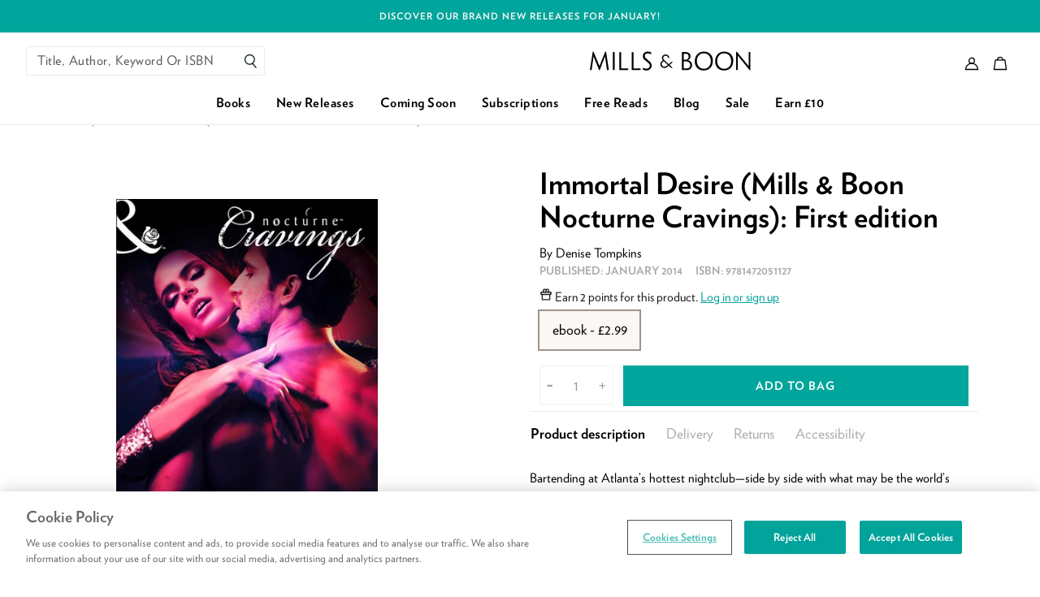

--- FILE ---
content_type: text/css
request_url: https://www.millsandboon.co.uk/cdn/shop/t/320/assets/layout.theme.css?v=49260074352956017521766153841
body_size: 36299
content:
.ball-pulse>div:nth-child(0){animation:scale .75s -.36s infinite cubic-bezier(.2,.68,.18,1.08)}.ball-pulse>div:first-child{animation:scale .75s -.24s infinite cubic-bezier(.2,.68,.18,1.08)}.ball-pulse>div:nth-child(2){animation:scale .75s -.12s infinite cubic-bezier(.2,.68,.18,1.08)}.ball-pulse>div:nth-child(3){animation:scale .75s 0s infinite cubic-bezier(.2,.68,.18,1.08)}.ball-pulse>div{background-color:#fff;width:15px;height:15px;border-radius:100%;margin:2px;animation-fill-mode:both;display:inline-block}@keyframes ball-pulse-sync{33%{transform:translateY(10px)}66%{transform:translateY(-10px)}to{transform:translateY(0)}}.ball-pulse-sync>div:nth-child(0){animation:ball-pulse-sync .6s -.21s infinite ease-in-out}.ball-pulse-sync>div:first-child{animation:ball-pulse-sync .6s -.14s infinite ease-in-out}.ball-pulse-sync>div:nth-child(2){animation:ball-pulse-sync .6s -.07s infinite ease-in-out}.ball-pulse-sync>div:nth-child(3){animation:ball-pulse-sync .6s 0s infinite ease-in-out}.ball-pulse-sync>div{background-color:#fff;width:15px;height:15px;border-radius:100%;margin:2px;animation-fill-mode:both;display:inline-block}@keyframes ball-scale{0%{transform:scale(0)}to{transform:scale(1);opacity:0}}.ball-scale>div{background-color:#fff;width:15px;height:15px;border-radius:100%;margin:2px;animation-fill-mode:both;display:inline-block;height:60px;width:60px;animation:ball-scale 1s 0s ease-in-out infinite}.ball-scale-random{width:37px;height:40px}.ball-scale-random>div{background-color:#fff;width:15px;height:15px;border-radius:100%;margin:2px;animation-fill-mode:both;position:absolute;display:inline-block;height:30px;width:30px;animation:ball-scale 1s 0s ease-in-out infinite}.ball-scale-random>div:first-child{margin-left:-7px;animation:ball-scale 1s .2s ease-in-out infinite}.ball-scale-random>div:nth-child(3){margin-left:-2px;margin-top:9px;animation:ball-scale 1s .5s ease-in-out infinite}.ball-rotate,.ball-rotate>div{position:relative}.ball-rotate>div{background-color:#fff;width:15px;height:15px;border-radius:100%;margin:2px;animation-fill-mode:both}.ball-rotate>div:first-child{animation:rotate 1s 0s cubic-bezier(.7,-.13,.22,.86) infinite}.ball-rotate>div:after,.ball-rotate>div:before{background-color:#fff;width:15px;height:15px;border-radius:100%;margin:2px;content:"";position:absolute;opacity:.8}.ball-rotate>div:before{top:0;left:-28px}.ball-rotate>div:after{top:0;left:25px}.ball-clip-rotate>div{background-color:#fff;width:15px;height:15px;border-radius:100%;margin:2px;animation-fill-mode:both;border:2px solid #fff;border-bottom-color:transparent;height:25px;width:25px;background:transparent!important;display:inline-block;animation:rotate .75s 0s linear infinite}@keyframes scale{30%{transform:scale(.3)}to{transform:scale(1)}}.ball-clip-rotate-pulse{position:relative;transform:translateY(-15px)}.ball-clip-rotate-pulse>div{animation-fill-mode:both;position:absolute;top:0;left:0;border-radius:100%}.ball-clip-rotate-pulse>div:first-child{background:#fff;height:16px;width:16px;top:7px;left:-7px;animation:scale 1s 0s cubic-bezier(.09,.57,.49,.9) infinite}.ball-clip-rotate-pulse>div:last-child{position:absolute;border:2px solid #fff;width:30px;height:30px;left:-16px;top:-2px;background:transparent;border:2px solid;border-color:#fff transparent;animation:rotate 1s 0s cubic-bezier(.09,.57,.49,.9) infinite;animation-duration:1s}@keyframes rotate{0%{transform:rotate(0) scale(1)}50%{transform:rotate(180deg) scale(.6)}to{transform:rotate(1turn) scale(1)}}.ball-clip-rotate-multiple{position:relative}.ball-clip-rotate-multiple>div{animation-fill-mode:both;position:absolute;left:-20px;top:-20px;border:2px solid #fff;border-bottom-color:transparent;border-top-color:transparent;border-radius:100%;height:35px;width:35px;animation:rotate 1s 0s ease-in-out infinite}.ball-clip-rotate-multiple>div:last-child{display:inline-block;top:-10px;left:-10px;width:15px;height:15px;animation-duration:.5s;border-color:#fff transparent;animation-direction:reverse}.ball-scale-ripple>div{animation-fill-mode:both;height:50px;width:50px;border-radius:100%;border:2px solid #fff;animation:ball-scale-ripple-multiple 1s 0s infinite cubic-bezier(.21,.53,.56,.8)}@keyframes ball-scale-ripple-multiple{0%{transform:scale(.1);opacity:1}70%{transform:scale(1);opacity:.7}to{opacity:0}}.ball-scale-ripple-multiple{position:relative;transform:translateY(-25px)}.ball-scale-ripple-multiple>div:nth-child(0){animation-delay:-.8s}.ball-scale-ripple-multiple>div:first-child{animation-delay:-.6s}.ball-scale-ripple-multiple>div:nth-child(2){animation-delay:-.4s}.ball-scale-ripple-multiple>div:nth-child(3){animation-delay:-.2s}.ball-scale-ripple-multiple>div{animation-fill-mode:both;position:absolute;top:-2px;left:-26px;width:50px;height:50px;border-radius:100%;border:2px solid #fff;animation:ball-scale-ripple-multiple 1.25s 0s infinite cubic-bezier(.21,.53,.56,.8)}@keyframes ball-beat{50%{opacity:.2;transform:scale(.75)}to{opacity:1;transform:scale(1)}}.ball-beat>div{background-color:#fff;width:15px;height:15px;border-radius:100%;margin:2px;animation-fill-mode:both;display:inline-block;animation:ball-beat .7s 0s infinite linear}.ball-beat>div:nth-child(2n-1){animation-delay:-.35s!important}@keyframes ball-scale-multiple{0%{transform:scale(0);opacity:0}5%{opacity:1}to{transform:scale(1);opacity:0}}.ball-scale-multiple{position:relative;transform:translateY(-30px)}.ball-scale-multiple>div:nth-child(2){animation-delay:-.4s}.ball-scale-multiple>div:nth-child(3){animation-delay:-.2s}.ball-scale-multiple>div{background-color:#fff;width:15px;height:15px;border-radius:100%;animation-fill-mode:both;position:absolute;left:-30px;top:0;opacity:0;margin:0;width:60px;height:60px;animation:ball-scale-multiple 1s 0s linear infinite}@keyframes ball-triangle-path-1{33%{transform:translate(25px,-50px)}66%{transform:translate(50px)}to{transform:translate(0)}}@keyframes ball-triangle-path-2{33%{transform:translate(25px,50px)}66%{transform:translate(-25px,50px)}to{transform:translate(0)}}@keyframes ball-triangle-path-3{33%{transform:translate(-50px)}66%{transform:translate(-25px,-50px)}to{transform:translate(0)}}.ball-triangle-path{position:relative;transform:translate(-29.994px,-37.50938px)}.ball-triangle-path>div:first-child{animation-name:ball-triangle-path-1;animation-delay:0;animation-duration:2s;animation-timing-function:ease-in-out;animation-iteration-count:infinite}.ball-triangle-path>div:nth-child(2){animation-name:ball-triangle-path-2;animation-delay:0;animation-duration:2s;animation-timing-function:ease-in-out;animation-iteration-count:infinite}.ball-triangle-path>div:nth-child(3){animation-name:ball-triangle-path-3;animation-delay:0;animation-duration:2s;animation-timing-function:ease-in-out;animation-iteration-count:infinite}.ball-triangle-path>div{animation-fill-mode:both;position:absolute;width:10px;height:10px;border-radius:100%;border:1px solid #fff}.ball-triangle-path>div:first-of-type{top:50px}.ball-triangle-path>div:nth-of-type(2){left:25px}.ball-triangle-path>div:nth-of-type(3){top:50px;left:50px}@keyframes ball-pulse-rise-even{0%{transform:scale(1.1)}25%{transform:translateY(-30px)}50%{transform:scale(.4)}75%{transform:translateY(30px)}to{transform:translateY(0);transform:scale(1)}}@keyframes ball-pulse-rise-odd{0%{transform:scale(.4)}25%{transform:translateY(30px)}50%{transform:scale(1.1)}75%{transform:translateY(-30px)}to{transform:translateY(0);transform:scale(.75)}}.ball-pulse-rise>div{background-color:#fff;width:15px;height:15px;border-radius:100%;margin:2px;animation-fill-mode:both;display:inline-block;animation-duration:1s;animation-timing-function:cubic-bezier(.15,.46,.9,.6);animation-iteration-count:infinite;animation-delay:0}.ball-pulse-rise>div:nth-child(2n){animation-name:ball-pulse-rise-even}.ball-pulse-rise>div:nth-child(2n-1){animation-name:ball-pulse-rise-odd}@keyframes ball-grid-beat{50%{opacity:.7}to{opacity:1}}.ball-grid-beat{width:57px}.ball-grid-beat>div:first-child{animation-delay:.33s;animation-duration:.9s}.ball-grid-beat>div:nth-child(2){animation-delay:.63s;animation-duration:1.01s}.ball-grid-beat>div:nth-child(3){animation-delay:-.12s;animation-duration:1.16s}.ball-grid-beat>div:nth-child(4){animation-delay:.64s;animation-duration:1.18s}.ball-grid-beat>div:nth-child(5){animation-delay:.36s;animation-duration:.64s}.ball-grid-beat>div:nth-child(6){animation-delay:.18s;animation-duration:1.16s}.ball-grid-beat>div:nth-child(7){animation-delay:-.03s;animation-duration:.84s}.ball-grid-beat>div:nth-child(8){animation-delay:.39s;animation-duration:1.02s}.ball-grid-beat>div:nth-child(9){animation-delay:.43s;animation-duration:1.45s}.ball-grid-beat>div{background-color:#fff;width:15px;height:15px;border-radius:100%;margin:2px;animation-fill-mode:both;display:inline-block;float:left;animation-name:ball-grid-beat;animation-iteration-count:infinite;animation-delay:0}@keyframes ball-grid-pulse{0%{transform:scale(1)}50%{transform:scale(.5);opacity:.7}to{transform:scale(1);opacity:1}}.ball-grid-pulse{width:57px}.ball-grid-pulse>div:first-child{animation-delay:.16s;animation-duration:.97s}.ball-grid-pulse>div:nth-child(2){animation-delay:.44s;animation-duration:1.38s}.ball-grid-pulse>div:nth-child(3){animation-delay:.8s;animation-duration:1.6s}.ball-grid-pulse>div:nth-child(4){animation-delay:.15s;animation-duration:.77s}.ball-grid-pulse>div:nth-child(5){animation-delay:-.11s;animation-duration:1.1s}.ball-grid-pulse>div:nth-child(6){animation-delay:.63s;animation-duration:1.34s}.ball-grid-pulse>div:nth-child(7){animation-delay:.64s;animation-duration:1.36s}.ball-grid-pulse>div:nth-child(8){animation-delay:.47s;animation-duration:1.45s}.ball-grid-pulse>div:nth-child(9){animation-delay:.47s;animation-duration:.87s}.ball-grid-pulse>div{background-color:#fff;width:15px;height:15px;border-radius:100%;margin:2px;animation-fill-mode:both;display:inline-block;float:left;animation-name:ball-grid-pulse;animation-iteration-count:infinite;animation-delay:0}@keyframes ball-spin-fade-loader{50%{opacity:.3;transform:scale(.4)}to{opacity:1;transform:scale(1)}}.ball-spin-fade-loader{position:relative;top:-10px;left:-10px}.ball-spin-fade-loader>div:first-child{top:25px;left:0;animation:ball-spin-fade-loader 1s -.96s infinite linear}.ball-spin-fade-loader>div:nth-child(2){top:17.04545px;left:17.04545px;animation:ball-spin-fade-loader 1s -.84s infinite linear}.ball-spin-fade-loader>div:nth-child(3){top:0;left:25px;animation:ball-spin-fade-loader 1s -.72s infinite linear}.ball-spin-fade-loader>div:nth-child(4){top:-17.04545px;left:17.04545px;animation:ball-spin-fade-loader 1s -.6s infinite linear}.ball-spin-fade-loader>div:nth-child(5){top:-25px;left:0;animation:ball-spin-fade-loader 1s -.48s infinite linear}.ball-spin-fade-loader>div:nth-child(6){top:-17.04545px;left:-17.04545px;animation:ball-spin-fade-loader 1s -.36s infinite linear}.ball-spin-fade-loader>div:nth-child(7){top:0;left:-25px;animation:ball-spin-fade-loader 1s -.24s infinite linear}.ball-spin-fade-loader>div:nth-child(8){top:17.04545px;left:-17.04545px;animation:ball-spin-fade-loader 1s -.12s infinite linear}.ball-spin-fade-loader>div{background-color:#fff;width:15px;height:15px;border-radius:100%;margin:2px;animation-fill-mode:both;position:absolute}@keyframes ball-spin-loader{75%{opacity:.2}to{opacity:1}}.ball-spin-loader{position:relative}.ball-spin-loader>span:first-child{top:45px;left:0;animation:ball-spin-loader 2s .9s infinite linear}.ball-spin-loader>span:nth-child(2){top:30.68182px;left:30.68182px;animation:ball-spin-loader 2s 1.8s infinite linear}.ball-spin-loader>span:nth-child(3){top:0;left:45px;animation:ball-spin-loader 2s 2.7s infinite linear}.ball-spin-loader>span:nth-child(4){top:-30.68182px;left:30.68182px;animation:ball-spin-loader 2s 3.6s infinite linear}.ball-spin-loader>span:nth-child(5){top:-45px;left:0;animation:ball-spin-loader 2s 4.5s infinite linear}.ball-spin-loader>span:nth-child(6){top:-30.68182px;left:-30.68182px;animation:ball-spin-loader 2s 5.4s infinite linear}.ball-spin-loader>span:nth-child(7){top:0;left:-45px;animation:ball-spin-loader 2s 6.3s infinite linear}.ball-spin-loader>span:nth-child(8){top:30.68182px;left:-30.68182px;animation:ball-spin-loader 2s 7.2s infinite linear}.ball-spin-loader>div{animation-fill-mode:both;position:absolute;width:15px;height:15px;border-radius:100%;background:green}@keyframes ball-zig{33%{transform:translate(-15px,-30px)}66%{transform:translate(15px,-30px)}to{transform:translate(0)}}@keyframes ball-zag{33%{transform:translate(15px,30px)}66%{transform:translate(-15px,30px)}to{transform:translate(0)}}.ball-zig-zag{position:relative;transform:translate(-15px,-15px)}.ball-zig-zag>div{background-color:#fff;width:15px;height:15px;border-radius:100%;animation-fill-mode:both;position:absolute;margin:2px 2px 2px 15px;top:4px;left:-7px}.ball-zig-zag>div:first-child{animation:ball-zig .7s 0s infinite linear}.ball-zig-zag>div:last-child{animation:ball-zag .7s 0s infinite linear}@keyframes ball-zig-deflect{17%{transform:translate(-15px,-30px)}34%{transform:translate(15px,-30px)}50%{transform:translate(0)}67%{transform:translate(15px,-30px)}84%{transform:translate(-15px,-30px)}to{transform:translate(0)}}@keyframes ball-zag-deflect{17%{transform:translate(15px,30px)}34%{transform:translate(-15px,30px)}50%{transform:translate(0)}67%{transform:translate(-15px,30px)}84%{transform:translate(15px,30px)}to{transform:translate(0)}}.ball-zig-zag-deflect{position:relative;transform:translate(-15px,-15px)}.ball-zig-zag-deflect>div{background-color:#fff;width:15px;height:15px;border-radius:100%;animation-fill-mode:both;position:absolute;margin:2px 2px 2px 15px;top:4px;left:-7px}.ball-zig-zag-deflect>div:first-child{animation:ball-zig-deflect 1.5s 0s infinite linear}.ball-zig-zag-deflect>div:last-child{animation:ball-zag-deflect 1.5s 0s infinite linear}.line-scale>div:first-child{animation:line-scale-pulse-out 1s -.4s infinite cubic-bezier(.2,.68,.18,1.08)}.line-scale>div:nth-child(2){animation:line-scale-pulse-out 1s -.3s infinite cubic-bezier(.2,.68,.18,1.08)}.line-scale>div:nth-child(3){animation:line-scale-pulse-out 1s -.2s infinite cubic-bezier(.2,.68,.18,1.08)}.line-scale>div:nth-child(4){animation:line-scale-pulse-out 1s -.1s infinite cubic-bezier(.2,.68,.18,1.08)}.line-scale>div:nth-child(5){animation:line-scale-pulse-out 1s 0s infinite cubic-bezier(.2,.68,.18,1.08)}.line-scale>div{background-color:#fff;width:4px;height:35px;border-radius:2px;margin:2px;animation-fill-mode:both;display:inline-block}@keyframes line-scale-party{0%{transform:scale(1)}50%{transform:scale(.5)}to{transform:scale(1)}}.line-scale-party>div:first-child{animation-delay:.09s;animation-duration:.37s}.line-scale-party>div:nth-child(2){animation-delay:.29s;animation-duration:.64s}.line-scale-party>div:nth-child(3){animation-delay:.4s;animation-duration:.56s}.line-scale-party>div:nth-child(4){animation-delay:.09s;animation-duration:.75s}.line-scale-party>div{background-color:#fff;width:4px;height:35px;border-radius:2px;margin:2px;animation-fill-mode:both;display:inline-block;animation-name:line-scale-party;animation-iteration-count:infinite;animation-delay:0}@keyframes line-scale-pulse-out{0%{transform:scaley(1)}50%{transform:scaley(.4)}to{transform:scaley(1)}}.line-scale-pulse-out>div{background-color:#fff;width:4px;height:35px;border-radius:2px;margin:2px;animation-fill-mode:both;display:inline-block;animation:line-scale-pulse-out .9s -.6s infinite cubic-bezier(.85,.25,.37,.85)}.line-scale-pulse-out>div:nth-child(2),.line-scale-pulse-out>div:nth-child(4){animation-delay:-.4s!important}.line-scale-pulse-out>div:first-child,.line-scale-pulse-out>div:nth-child(5){animation-delay:-.2s!important}@keyframes line-scale-pulse-out-rapid{0%{transform:scaley(1)}80%{transform:scaley(.3)}90%{transform:scaley(1)}}.line-scale-pulse-out-rapid>div{background-color:#fff;width:4px;height:35px;border-radius:2px;margin:2px;animation-fill-mode:both;display:inline-block;vertical-align:middle;animation:line-scale-pulse-out-rapid .9s -.5s infinite cubic-bezier(.11,.49,.38,.78)}.line-scale-pulse-out-rapid>div:nth-child(2),.line-scale-pulse-out-rapid>div:nth-child(4){animation-delay:-.25s!important}.line-scale-pulse-out-rapid>div:first-child,.line-scale-pulse-out-rapid>div:nth-child(5){animation-delay:0s!important}@keyframes line-spin-fade-loader{50%{opacity:.3}to{opacity:1}}.line-spin-fade-loader{position:relative;top:-10px;left:-4px}.line-spin-fade-loader>div:first-child{top:20px;left:0;animation:line-spin-fade-loader 1.2s -.84s infinite ease-in-out}.line-spin-fade-loader>div:nth-child(2){top:13.63636px;left:13.63636px;transform:rotate(-45deg);animation:line-spin-fade-loader 1.2s -.72s infinite ease-in-out}.line-spin-fade-loader>div:nth-child(3){top:0;left:20px;transform:rotate(90deg);animation:line-spin-fade-loader 1.2s -.6s infinite ease-in-out}.line-spin-fade-loader>div:nth-child(4){top:-13.63636px;left:13.63636px;transform:rotate(45deg);animation:line-spin-fade-loader 1.2s -.48s infinite ease-in-out}.line-spin-fade-loader>div:nth-child(5){top:-20px;left:0;animation:line-spin-fade-loader 1.2s -.36s infinite ease-in-out}.line-spin-fade-loader>div:nth-child(6){top:-13.63636px;left:-13.63636px;transform:rotate(-45deg);animation:line-spin-fade-loader 1.2s -.24s infinite ease-in-out}.line-spin-fade-loader>div:nth-child(7){top:0;left:-20px;transform:rotate(90deg);animation:line-spin-fade-loader 1.2s -.12s infinite ease-in-out}.line-spin-fade-loader>div:nth-child(8){top:13.63636px;left:-13.63636px;transform:rotate(45deg);animation:line-spin-fade-loader 1.2s 0s infinite ease-in-out}.line-spin-fade-loader>div{background-color:#fff;width:4px;height:35px;border-radius:2px;margin:2px;animation-fill-mode:both;position:absolute;width:5px;height:15px}.triangle-skew-spin>div{animation-fill-mode:both;width:0;height:0;border-left:20px solid transparent;border-right:20px solid transparent;border-bottom:20px solid #fff;animation:square-spin 3s 0s cubic-bezier(.09,.57,.49,.9) infinite}@keyframes square-spin{25%{transform:perspective(100px) rotateX(180deg) rotateY(0)}50%{transform:perspective(100px) rotateX(180deg) rotateY(180deg)}75%{transform:perspective(100px) rotateX(0) rotateY(180deg)}to{transform:perspective(100px) rotateX(0) rotateY(0)}}.square-spin>div{animation-fill-mode:both;width:50px;height:50px;background:#fff;animation:square-spin 3s 0s cubic-bezier(.09,.57,.49,.9) infinite}@keyframes rotate_pacman_half_up{0%{transform:rotate(270deg)}50%{transform:rotate(1turn)}to{transform:rotate(270deg)}}@keyframes rotate_pacman_half_down{0%{transform:rotate(90deg)}50%{transform:rotate(0)}to{transform:rotate(90deg)}}@keyframes pacman-balls{75%{opacity:.7}to{transform:translate(-100px,-6.25px)}}.pacman{position:relative}.pacman>div:nth-child(2){animation:pacman-balls 1s -.99s infinite linear}.pacman>div:nth-child(3){animation:pacman-balls 1s -.66s infinite linear}.pacman>div:nth-child(4){animation:pacman-balls 1s -.33s infinite linear}.pacman>div:nth-child(5){animation:pacman-balls 1s 0s infinite linear}.pacman>div:first-of-type{animation:rotate_pacman_half_up .5s 0s infinite}.pacman>div:first-of-type,.pacman>div:nth-child(2){width:0;height:0;border-right:25px solid transparent;border-top:25px solid #fff;border-left:25px solid #fff;border-bottom:25px solid #fff;border-radius:25px;position:relative;left:-30px}.pacman>div:nth-child(2){animation:rotate_pacman_half_down .5s 0s infinite;margin-top:-50px}.pacman>div:nth-child(3),.pacman>div:nth-child(4),.pacman>div:nth-child(5),.pacman>div:nth-child(6){background-color:#fff;width:15px;height:15px;border-radius:100%;margin:2px;width:10px;height:10px;position:absolute;transform:translateY(-6.25px);top:25px;left:70px}@keyframes cube-transition{25%{transform:translate(50px) scale(.5) rotate(-90deg)}50%{transform:translate(50px,50px) rotate(-180deg)}75%{transform:translateY(50px) scale(.5) rotate(-270deg)}to{transform:rotate(-1turn)}}.cube-transition{position:relative;transform:translate(-25px,-25px)}.cube-transition>div{animation-fill-mode:both;width:10px;height:10px;position:absolute;top:-5px;left:-5px;background-color:#fff;animation:cube-transition 1.6s 0s infinite ease-in-out}.cube-transition>div:last-child{animation-delay:-.8s}@keyframes spin-rotate{0%{transform:rotate(0)}50%{transform:rotate(180deg)}to{transform:rotate(1turn)}}.semi-circle-spin{position:relative;width:35px;height:35px;overflow:hidden}.semi-circle-spin>div{position:absolute;border-width:0;border-radius:100%;animation:spin-rotate .6s 0s infinite linear;background-image:linear-gradient(transparent,transparent 70%,#fff 0,#fff);width:100%;height:100%}.account .recharge .rc_layout__container,.container,body .user-customer .recharge .rc_layout__container{margin:0 auto;max-width:1360px;width:100%}@media (min-width:48em){.account .recharge .rc_layout__container,.container,body .user-customer .recharge .rc_layout__container{width:90%}}.account .col .rc_layout,.col .account .rc_layout,.col .row,.col body .user-customer .rc_layout,body .user-customer .col .rc_layout{margin-left:-.75rem;margin-right:-.75rem}.section{padding-bottom:1rem;padding-top:1rem}.section.no-padding{padding:0}.section.no-padding-bottom{padding-bottom:0}.section.no-padding-top{padding-top:0}.account .rc_layout,.row,body .user-customer .rc_layout{margin-bottom:20px;margin-left:auto;margin-right:auto}.account .no-margin.rc_layout,.row.no-margin,body .user-customer .no-margin.rc_layout{margin:0}.account .no-margin-bottom.rc_layout,.row.no-margin-bottom,body .user-customer .no-margin-bottom.rc_layout{margin-bottom:0}.account .no-margin-top.rc_layout,.row.no-margin-top,body .user-customer .no-margin-top.rc_layout{margin-top:0}.account .no-padding.rc_layout,.row.no-padding,body .user-customer .no-padding.rc_layout{padding:0}.account .no-padding-bottom.rc_layout,.row.no-padding-bottom,body .user-customer .no-padding-bottom.rc_layout{padding-bottom:0}.account .no-padding-top.rc_layout,.row.no-padding-top,body .user-customer .no-padding-top.rc_layout{padding-top:0}.account .rc_layout:after,.row:after,body .user-customer .rc_layout:after{clear:both;content:"";display:table}.account .rc_layout .col,.row .col,body .user-customer .rc_layout .col{box-sizing:border-box;float:left;min-height:1px;padding:0 .75rem}.account .rc_layout .col[class*=pull-],.account .rc_layout .col[class*=push-],.row .col[class*=pull-],.row .col[class*=push-],body .user-customer .rc_layout .col[class*=pull-],body .user-customer .rc_layout .col[class*=push-]{position:relative}.account .rc_layout .col.no-padding,.row .col.no-padding,body .user-customer .rc_layout .col.no-padding{padding:0}.account .rc_layout .col.s1,.row .col.s1,body .user-customer .rc_layout .col.s1{left:auto;margin-left:auto;right:auto;width:8.33333%}.account .rc_layout .col.s2,.row .col.s2,body .user-customer .rc_layout .col.s2{left:auto;margin-left:auto;right:auto;width:16.66667%}.account .rc_layout .col.s3,.row .col.s3,body .user-customer .rc_layout .col.s3{left:auto;margin-left:auto;right:auto;width:25%}.account .rc_layout .col.s4,.row .col.s4,body .user-customer .rc_layout .col.s4{left:auto;margin-left:auto;right:auto;width:33.33333%}.account .rc_layout .col.s5,.row .col.s5,body .user-customer .rc_layout .col.s5{left:auto;margin-left:auto;right:auto;width:41.66667%}.account .rc_layout .col.s6,.row .col.s6,body .user-customer .rc_layout .col.s6{left:auto;margin-left:auto;right:auto;width:50%}.account .rc_layout .col.s7,.row .col.s7,body .user-customer .rc_layout .col.s7{left:auto;margin-left:auto;right:auto;width:58.33333%}.account .rc_layout .col.s8,.row .col.s8,body .user-customer .rc_layout .col.s8{left:auto;margin-left:auto;right:auto;width:66.66667%}.account .rc_layout .col.s9,.row .col.s9,body .user-customer .rc_layout .col.s9{left:auto;margin-left:auto;right:auto;width:75%}.account .rc_layout .col.s10,.row .col.s10,body .user-customer .rc_layout .col.s10{left:auto;margin-left:auto;right:auto;width:83.33333%}.account .rc_layout .col.s11,.row .col.s11,body .user-customer .rc_layout .col.s11{left:auto;margin-left:auto;right:auto;width:91.66667%}.account .rc_layout .col.s12,.row .col.s12,body .user-customer .rc_layout .col.s12{left:auto;margin-left:auto;right:auto;width:100%}.account .rc_layout .col.offset-s1,.row .col.offset-s1,body .user-customer .rc_layout .col.offset-s1{margin-left:8.33333%}.account .rc_layout .col.pull-s1,.row .col.pull-s1,body .user-customer .rc_layout .col.pull-s1{right:8.33333%}.account .rc_layout .col.push-s1,.row .col.push-s1,body .user-customer .rc_layout .col.push-s1{left:8.33333%}.account .rc_layout .col.offset-s2,.row .col.offset-s2,body .user-customer .rc_layout .col.offset-s2{margin-left:16.66667%}.account .rc_layout .col.pull-s2,.row .col.pull-s2,body .user-customer .rc_layout .col.pull-s2{right:16.66667%}.account .rc_layout .col.push-s2,.row .col.push-s2,body .user-customer .rc_layout .col.push-s2{left:16.66667%}.account .rc_layout .col.offset-s3,.row .col.offset-s3,body .user-customer .rc_layout .col.offset-s3{margin-left:25%}.account .rc_layout .col.pull-s3,.row .col.pull-s3,body .user-customer .rc_layout .col.pull-s3{right:25%}.account .rc_layout .col.push-s3,.row .col.push-s3,body .user-customer .rc_layout .col.push-s3{left:25%}.account .rc_layout .col.offset-s4,.row .col.offset-s4,body .user-customer .rc_layout .col.offset-s4{margin-left:33.33333%}.account .rc_layout .col.pull-s4,.row .col.pull-s4,body .user-customer .rc_layout .col.pull-s4{right:33.33333%}.account .rc_layout .col.push-s4,.row .col.push-s4,body .user-customer .rc_layout .col.push-s4{left:33.33333%}.account .rc_layout .col.offset-s5,.row .col.offset-s5,body .user-customer .rc_layout .col.offset-s5{margin-left:41.66667%}.account .rc_layout .col.pull-s5,.row .col.pull-s5,body .user-customer .rc_layout .col.pull-s5{right:41.66667%}.account .rc_layout .col.push-s5,.row .col.push-s5,body .user-customer .rc_layout .col.push-s5{left:41.66667%}.account .rc_layout .col.offset-s6,.row .col.offset-s6,body .user-customer .rc_layout .col.offset-s6{margin-left:50%}.account .rc_layout .col.pull-s6,.row .col.pull-s6,body .user-customer .rc_layout .col.pull-s6{right:50%}.account .rc_layout .col.push-s6,.row .col.push-s6,body .user-customer .rc_layout .col.push-s6{left:50%}.account .rc_layout .col.offset-s7,.row .col.offset-s7,body .user-customer .rc_layout .col.offset-s7{margin-left:58.33333%}.account .rc_layout .col.pull-s7,.row .col.pull-s7,body .user-customer .rc_layout .col.pull-s7{right:58.33333%}.account .rc_layout .col.push-s7,.row .col.push-s7,body .user-customer .rc_layout .col.push-s7{left:58.33333%}.account .rc_layout .col.offset-s8,.row .col.offset-s8,body .user-customer .rc_layout .col.offset-s8{margin-left:66.66667%}.account .rc_layout .col.pull-s8,.row .col.pull-s8,body .user-customer .rc_layout .col.pull-s8{right:66.66667%}.account .rc_layout .col.push-s8,.row .col.push-s8,body .user-customer .rc_layout .col.push-s8{left:66.66667%}.account .rc_layout .col.offset-s9,.row .col.offset-s9,body .user-customer .rc_layout .col.offset-s9{margin-left:75%}.account .rc_layout .col.pull-s9,.row .col.pull-s9,body .user-customer .rc_layout .col.pull-s9{right:75%}.account .rc_layout .col.push-s9,.row .col.push-s9,body .user-customer .rc_layout .col.push-s9{left:75%}.account .rc_layout .col.offset-s10,.row .col.offset-s10,body .user-customer .rc_layout .col.offset-s10{margin-left:83.33333%}.account .rc_layout .col.pull-s10,.row .col.pull-s10,body .user-customer .rc_layout .col.pull-s10{right:83.33333%}.account .rc_layout .col.push-s10,.row .col.push-s10,body .user-customer .rc_layout .col.push-s10{left:83.33333%}.account .rc_layout .col.offset-s11,.row .col.offset-s11,body .user-customer .rc_layout .col.offset-s11{margin-left:91.66667%}.account .rc_layout .col.pull-s11,.row .col.pull-s11,body .user-customer .rc_layout .col.pull-s11{right:91.66667%}.account .rc_layout .col.push-s11,.row .col.push-s11,body .user-customer .rc_layout .col.push-s11{left:91.66667%}.account .rc_layout .col.offset-s12,.row .col.offset-s12,body .user-customer .rc_layout .col.offset-s12{margin-left:100%}.account .rc_layout .col.pull-s12,.row .col.pull-s12,body .user-customer .rc_layout .col.pull-s12{right:100%}.account .rc_layout .col.push-s12,.row .col.push-s12,body .user-customer .rc_layout .col.push-s12{left:100%}@media (min-width:48em){.account .rc_layout .col.m1,.row .col.m1,body .user-customer .rc_layout .col.m1{left:auto;margin-left:auto;right:auto;width:8.33333%}.account .rc_layout .col.m2,.row .col.m2,body .user-customer .rc_layout .col.m2{left:auto;margin-left:auto;right:auto;width:16.66667%}.account .rc_layout .col.m3,.row .col.m3,body .user-customer .rc_layout .col.m3{left:auto;margin-left:auto;right:auto;width:25%}.account .rc_layout .col.m4,.row .col.m4,body .user-customer .rc_layout .col.m4{left:auto;margin-left:auto;right:auto;width:33.33333%}.account .rc_layout .col.m5,.row .col.m5,body .user-customer .rc_layout .col.m5{left:auto;margin-left:auto;right:auto;width:41.66667%}.account .rc_layout .col.m6,.row .col.m6,body .user-customer .rc_layout .col.m6{left:auto;margin-left:auto;right:auto;width:50%}.account .rc_layout .col.m7,.row .col.m7,body .user-customer .rc_layout .col.m7{left:auto;margin-left:auto;right:auto;width:58.33333%}.account .rc_layout .col.m8,.row .col.m8,body .user-customer .rc_layout .col.m8{left:auto;margin-left:auto;right:auto;width:66.66667%}.account .rc_layout .col.m9,.row .col.m9,body .user-customer .rc_layout .col.m9{left:auto;margin-left:auto;right:auto;width:75%}.account .rc_layout .col.m10,.row .col.m10,body .user-customer .rc_layout .col.m10{left:auto;margin-left:auto;right:auto;width:83.33333%}.account .rc_layout .col.m11,.row .col.m11,body .user-customer .rc_layout .col.m11{left:auto;margin-left:auto;right:auto;width:91.66667%}.account .rc_layout .col.m12,.row .col.m12,body .user-customer .rc_layout .col.m12{left:auto;margin-left:auto;right:auto;width:100%}.account .rc_layout .col.offset-m1,.row .col.offset-m1,body .user-customer .rc_layout .col.offset-m1{margin-left:8.33333%}.account .rc_layout .col.pull-m1,.row .col.pull-m1,body .user-customer .rc_layout .col.pull-m1{right:8.33333%}.account .rc_layout .col.push-m1,.row .col.push-m1,body .user-customer .rc_layout .col.push-m1{left:8.33333%}.account .rc_layout .col.offset-m2,.row .col.offset-m2,body .user-customer .rc_layout .col.offset-m2{margin-left:16.66667%}.account .rc_layout .col.pull-m2,.row .col.pull-m2,body .user-customer .rc_layout .col.pull-m2{right:16.66667%}.account .rc_layout .col.push-m2,.row .col.push-m2,body .user-customer .rc_layout .col.push-m2{left:16.66667%}.account .rc_layout .col.offset-m3,.row .col.offset-m3,body .user-customer .rc_layout .col.offset-m3{margin-left:25%}.account .rc_layout .col.pull-m3,.row .col.pull-m3,body .user-customer .rc_layout .col.pull-m3{right:25%}.account .rc_layout .col.push-m3,.row .col.push-m3,body .user-customer .rc_layout .col.push-m3{left:25%}.account .rc_layout .col.offset-m4,.row .col.offset-m4,body .user-customer .rc_layout .col.offset-m4{margin-left:33.33333%}.account .rc_layout .col.pull-m4,.row .col.pull-m4,body .user-customer .rc_layout .col.pull-m4{right:33.33333%}.account .rc_layout .col.push-m4,.row .col.push-m4,body .user-customer .rc_layout .col.push-m4{left:33.33333%}.account .rc_layout .col.offset-m5,.row .col.offset-m5,body .user-customer .rc_layout .col.offset-m5{margin-left:41.66667%}.account .rc_layout .col.pull-m5,.row .col.pull-m5,body .user-customer .rc_layout .col.pull-m5{right:41.66667%}.account .rc_layout .col.push-m5,.row .col.push-m5,body .user-customer .rc_layout .col.push-m5{left:41.66667%}.account .rc_layout .col.offset-m6,.row .col.offset-m6,body .user-customer .rc_layout .col.offset-m6{margin-left:50%}.account .rc_layout .col.pull-m6,.row .col.pull-m6,body .user-customer .rc_layout .col.pull-m6{right:50%}.account .rc_layout .col.push-m6,.row .col.push-m6,body .user-customer .rc_layout .col.push-m6{left:50%}.account .rc_layout .col.offset-m7,.row .col.offset-m7,body .user-customer .rc_layout .col.offset-m7{margin-left:58.33333%}.account .rc_layout .col.pull-m7,.row .col.pull-m7,body .user-customer .rc_layout .col.pull-m7{right:58.33333%}.account .rc_layout .col.push-m7,.row .col.push-m7,body .user-customer .rc_layout .col.push-m7{left:58.33333%}.account .rc_layout .col.offset-m8,.row .col.offset-m8,body .user-customer .rc_layout .col.offset-m8{margin-left:66.66667%}.account .rc_layout .col.pull-m8,.row .col.pull-m8,body .user-customer .rc_layout .col.pull-m8{right:66.66667%}.account .rc_layout .col.push-m8,.row .col.push-m8,body .user-customer .rc_layout .col.push-m8{left:66.66667%}.account .rc_layout .col.offset-m9,.row .col.offset-m9,body .user-customer .rc_layout .col.offset-m9{margin-left:75%}.account .rc_layout .col.pull-m9,.row .col.pull-m9,body .user-customer .rc_layout .col.pull-m9{right:75%}.account .rc_layout .col.push-m9,.row .col.push-m9,body .user-customer .rc_layout .col.push-m9{left:75%}.account .rc_layout .col.offset-m10,.row .col.offset-m10,body .user-customer .rc_layout .col.offset-m10{margin-left:83.33333%}.account .rc_layout .col.pull-m10,.row .col.pull-m10,body .user-customer .rc_layout .col.pull-m10{right:83.33333%}.account .rc_layout .col.push-m10,.row .col.push-m10,body .user-customer .rc_layout .col.push-m10{left:83.33333%}.account .rc_layout .col.offset-m11,.row .col.offset-m11,body .user-customer .rc_layout .col.offset-m11{margin-left:91.66667%}.account .rc_layout .col.pull-m11,.row .col.pull-m11,body .user-customer .rc_layout .col.pull-m11{right:91.66667%}.account .rc_layout .col.push-m11,.row .col.push-m11,body .user-customer .rc_layout .col.push-m11{left:91.66667%}.account .rc_layout .col.offset-m12,.row .col.offset-m12,body .user-customer .rc_layout .col.offset-m12{margin-left:100%}.account .rc_layout .col.pull-m12,.row .col.pull-m12,body .user-customer .rc_layout .col.pull-m12{right:100%}.account .rc_layout .col.push-m12,.row .col.push-m12,body .user-customer .rc_layout .col.push-m12{left:100%}}@media (min-width:64em){.account .rc_layout .col.l1,.row .col.l1,body .user-customer .rc_layout .col.l1{left:auto;margin-left:auto;right:auto;width:8.33333%}.account .rc_layout .col.l2,.row .col.l2,body .user-customer .rc_layout .col.l2{left:auto;margin-left:auto;right:auto;width:16.66667%}.account .rc_layout .col.l3,.row .col.l3,body .user-customer .rc_layout .col.l3{left:auto;margin-left:auto;right:auto;width:25%}.account .rc_layout .col.l4,.row .col.l4,body .user-customer .rc_layout .col.l4{left:auto;margin-left:auto;right:auto;width:33.33333%}.account .rc_layout .col.l5,.row .col.l5,body .user-customer .rc_layout .col.l5{left:auto;margin-left:auto;right:auto;width:41.66667%}.account .rc_layout .col.l6,.row .col.l6,body .user-customer .rc_layout .col.l6{left:auto;margin-left:auto;right:auto;width:50%}.account .rc_layout .col.l7,.row .col.l7,body .user-customer .rc_layout .col.l7{left:auto;margin-left:auto;right:auto;width:58.33333%}.account .rc_layout .col.l8,.row .col.l8,body .user-customer .rc_layout .col.l8{left:auto;margin-left:auto;right:auto;width:66.66667%}.account .rc_layout .col.l9,.row .col.l9,body .user-customer .rc_layout .col.l9{left:auto;margin-left:auto;right:auto;width:75%}.account .rc_layout .col.l10,.row .col.l10,body .user-customer .rc_layout .col.l10{left:auto;margin-left:auto;right:auto;width:83.33333%}.account .rc_layout .col.l11,.row .col.l11,body .user-customer .rc_layout .col.l11{left:auto;margin-left:auto;right:auto;width:91.66667%}.account .rc_layout .col.l12,.row .col.l12,body .user-customer .rc_layout .col.l12{left:auto;margin-left:auto;right:auto;width:100%}.account .rc_layout .col.offset-l1,.row .col.offset-l1,body .user-customer .rc_layout .col.offset-l1{margin-left:8.33333%}.account .rc_layout .col.pull-l1,.row .col.pull-l1,body .user-customer .rc_layout .col.pull-l1{right:8.33333%}.account .rc_layout .col.push-l1,.row .col.push-l1,body .user-customer .rc_layout .col.push-l1{left:8.33333%}.account .rc_layout .col.offset-l2,.row .col.offset-l2,body .user-customer .rc_layout .col.offset-l2{margin-left:16.66667%}.account .rc_layout .col.pull-l2,.row .col.pull-l2,body .user-customer .rc_layout .col.pull-l2{right:16.66667%}.account .rc_layout .col.push-l2,.row .col.push-l2,body .user-customer .rc_layout .col.push-l2{left:16.66667%}.account .rc_layout .col.offset-l3,.row .col.offset-l3,body .user-customer .rc_layout .col.offset-l3{margin-left:25%}.account .rc_layout .col.pull-l3,.row .col.pull-l3,body .user-customer .rc_layout .col.pull-l3{right:25%}.account .rc_layout .col.push-l3,.row .col.push-l3,body .user-customer .rc_layout .col.push-l3{left:25%}.account .rc_layout .col.offset-l4,.row .col.offset-l4,body .user-customer .rc_layout .col.offset-l4{margin-left:33.33333%}.account .rc_layout .col.pull-l4,.row .col.pull-l4,body .user-customer .rc_layout .col.pull-l4{right:33.33333%}.account .rc_layout .col.push-l4,.row .col.push-l4,body .user-customer .rc_layout .col.push-l4{left:33.33333%}.account .rc_layout .col.offset-l5,.row .col.offset-l5,body .user-customer .rc_layout .col.offset-l5{margin-left:41.66667%}.account .rc_layout .col.pull-l5,.row .col.pull-l5,body .user-customer .rc_layout .col.pull-l5{right:41.66667%}.account .rc_layout .col.push-l5,.row .col.push-l5,body .user-customer .rc_layout .col.push-l5{left:41.66667%}.account .rc_layout .col.offset-l6,.row .col.offset-l6,body .user-customer .rc_layout .col.offset-l6{margin-left:50%}.account .rc_layout .col.pull-l6,.row .col.pull-l6,body .user-customer .rc_layout .col.pull-l6{right:50%}.account .rc_layout .col.push-l6,.row .col.push-l6,body .user-customer .rc_layout .col.push-l6{left:50%}.account .rc_layout .col.offset-l7,.row .col.offset-l7,body .user-customer .rc_layout .col.offset-l7{margin-left:58.33333%}.account .rc_layout .col.pull-l7,.row .col.pull-l7,body .user-customer .rc_layout .col.pull-l7{right:58.33333%}.account .rc_layout .col.push-l7,.row .col.push-l7,body .user-customer .rc_layout .col.push-l7{left:58.33333%}.account .rc_layout .col.offset-l8,.row .col.offset-l8,body .user-customer .rc_layout .col.offset-l8{margin-left:66.66667%}.account .rc_layout .col.pull-l8,.row .col.pull-l8,body .user-customer .rc_layout .col.pull-l8{right:66.66667%}.account .rc_layout .col.push-l8,.row .col.push-l8,body .user-customer .rc_layout .col.push-l8{left:66.66667%}.account .rc_layout .col.offset-l9,.row .col.offset-l9,body .user-customer .rc_layout .col.offset-l9{margin-left:75%}.account .rc_layout .col.pull-l9,.row .col.pull-l9,body .user-customer .rc_layout .col.pull-l9{right:75%}.account .rc_layout .col.push-l9,.row .col.push-l9,body .user-customer .rc_layout .col.push-l9{left:75%}.account .rc_layout .col.offset-l10,.row .col.offset-l10,body .user-customer .rc_layout .col.offset-l10{margin-left:83.33333%}.account .rc_layout .col.pull-l10,.row .col.pull-l10,body .user-customer .rc_layout .col.pull-l10{right:83.33333%}.account .rc_layout .col.push-l10,.row .col.push-l10,body .user-customer .rc_layout .col.push-l10{left:83.33333%}.account .rc_layout .col.offset-l11,.row .col.offset-l11,body .user-customer .rc_layout .col.offset-l11{margin-left:91.66667%}.account .rc_layout .col.pull-l11,.row .col.pull-l11,body .user-customer .rc_layout .col.pull-l11{right:91.66667%}.account .rc_layout .col.push-l11,.row .col.push-l11,body .user-customer .rc_layout .col.push-l11{left:91.66667%}.account .rc_layout .col.offset-l12,.row .col.offset-l12,body .user-customer .rc_layout .col.offset-l12{margin-left:100%}.account .rc_layout .col.pull-l12,.row .col.pull-l12,body .user-customer .rc_layout .col.pull-l12{right:100%}.account .rc_layout .col.push-l12,.row .col.push-l12,body .user-customer .rc_layout .col.push-l12{left:100%}}@media (min-width:85em){.account .rc_layout .col.xl1,.row .col.xl1,body .user-customer .rc_layout .col.xl1{left:auto;margin-left:auto;right:auto;width:8.33333%}.account .rc_layout .col.xl2,.row .col.xl2,body .user-customer .rc_layout .col.xl2{left:auto;margin-left:auto;right:auto;width:16.66667%}.account .rc_layout .col.xl3,.row .col.xl3,body .user-customer .rc_layout .col.xl3{left:auto;margin-left:auto;right:auto;width:25%}.account .rc_layout .col.xl4,.row .col.xl4,body .user-customer .rc_layout .col.xl4{left:auto;margin-left:auto;right:auto;width:33.33333%}.account .rc_layout .col.xl5,.row .col.xl5,body .user-customer .rc_layout .col.xl5{left:auto;margin-left:auto;right:auto;width:41.66667%}.account .rc_layout .col.xl6,.row .col.xl6,body .user-customer .rc_layout .col.xl6{left:auto;margin-left:auto;right:auto;width:50%}.account .rc_layout .col.xl7,.row .col.xl7,body .user-customer .rc_layout .col.xl7{left:auto;margin-left:auto;right:auto;width:58.33333%}.account .rc_layout .col.xl8,.row .col.xl8,body .user-customer .rc_layout .col.xl8{left:auto;margin-left:auto;right:auto;width:66.66667%}.account .rc_layout .col.xl9,.row .col.xl9,body .user-customer .rc_layout .col.xl9{left:auto;margin-left:auto;right:auto;width:75%}.account .rc_layout .col.xl10,.row .col.xl10,body .user-customer .rc_layout .col.xl10{left:auto;margin-left:auto;right:auto;width:83.33333%}.account .rc_layout .col.xl11,.row .col.xl11,body .user-customer .rc_layout .col.xl11{left:auto;margin-left:auto;right:auto;width:91.66667%}.account .rc_layout .col.xl12,.row .col.xl12,body .user-customer .rc_layout .col.xl12{left:auto;margin-left:auto;right:auto;width:100%}.account .rc_layout .col.offset-xl1,.row .col.offset-xl1,body .user-customer .rc_layout .col.offset-xl1{margin-left:8.33333%}.account .rc_layout .col.pull-xl1,.row .col.pull-xl1,body .user-customer .rc_layout .col.pull-xl1{right:8.33333%}.account .rc_layout .col.push-xl1,.row .col.push-xl1,body .user-customer .rc_layout .col.push-xl1{left:8.33333%}.account .rc_layout .col.offset-xl2,.row .col.offset-xl2,body .user-customer .rc_layout .col.offset-xl2{margin-left:16.66667%}.account .rc_layout .col.pull-xl2,.row .col.pull-xl2,body .user-customer .rc_layout .col.pull-xl2{right:16.66667%}.account .rc_layout .col.push-xl2,.row .col.push-xl2,body .user-customer .rc_layout .col.push-xl2{left:16.66667%}.account .rc_layout .col.offset-xl3,.row .col.offset-xl3,body .user-customer .rc_layout .col.offset-xl3{margin-left:25%}.account .rc_layout .col.pull-xl3,.row .col.pull-xl3,body .user-customer .rc_layout .col.pull-xl3{right:25%}.account .rc_layout .col.push-xl3,.row .col.push-xl3,body .user-customer .rc_layout .col.push-xl3{left:25%}.account .rc_layout .col.offset-xl4,.row .col.offset-xl4,body .user-customer .rc_layout .col.offset-xl4{margin-left:33.33333%}.account .rc_layout .col.pull-xl4,.row .col.pull-xl4,body .user-customer .rc_layout .col.pull-xl4{right:33.33333%}.account .rc_layout .col.push-xl4,.row .col.push-xl4,body .user-customer .rc_layout .col.push-xl4{left:33.33333%}.account .rc_layout .col.offset-xl5,.row .col.offset-xl5,body .user-customer .rc_layout .col.offset-xl5{margin-left:41.66667%}.account .rc_layout .col.pull-xl5,.row .col.pull-xl5,body .user-customer .rc_layout .col.pull-xl5{right:41.66667%}.account .rc_layout .col.push-xl5,.row .col.push-xl5,body .user-customer .rc_layout .col.push-xl5{left:41.66667%}.account .rc_layout .col.offset-xl6,.row .col.offset-xl6,body .user-customer .rc_layout .col.offset-xl6{margin-left:50%}.account .rc_layout .col.pull-xl6,.row .col.pull-xl6,body .user-customer .rc_layout .col.pull-xl6{right:50%}.account .rc_layout .col.push-xl6,.row .col.push-xl6,body .user-customer .rc_layout .col.push-xl6{left:50%}.account .rc_layout .col.offset-xl7,.row .col.offset-xl7,body .user-customer .rc_layout .col.offset-xl7{margin-left:58.33333%}.account .rc_layout .col.pull-xl7,.row .col.pull-xl7,body .user-customer .rc_layout .col.pull-xl7{right:58.33333%}.account .rc_layout .col.push-xl7,.row .col.push-xl7,body .user-customer .rc_layout .col.push-xl7{left:58.33333%}.account .rc_layout .col.offset-xl8,.row .col.offset-xl8,body .user-customer .rc_layout .col.offset-xl8{margin-left:66.66667%}.account .rc_layout .col.pull-xl8,.row .col.pull-xl8,body .user-customer .rc_layout .col.pull-xl8{right:66.66667%}.account .rc_layout .col.push-xl8,.row .col.push-xl8,body .user-customer .rc_layout .col.push-xl8{left:66.66667%}.account .rc_layout .col.offset-xl9,.row .col.offset-xl9,body .user-customer .rc_layout .col.offset-xl9{margin-left:75%}.account .rc_layout .col.pull-xl9,.row .col.pull-xl9,body .user-customer .rc_layout .col.pull-xl9{right:75%}.account .rc_layout .col.push-xl9,.row .col.push-xl9,body .user-customer .rc_layout .col.push-xl9{left:75%}.account .rc_layout .col.offset-xl10,.row .col.offset-xl10,body .user-customer .rc_layout .col.offset-xl10{margin-left:83.33333%}.account .rc_layout .col.pull-xl10,.row .col.pull-xl10,body .user-customer .rc_layout .col.pull-xl10{right:83.33333%}.account .rc_layout .col.push-xl10,.row .col.push-xl10,body .user-customer .rc_layout .col.push-xl10{left:83.33333%}.account .rc_layout .col.offset-xl11,.row .col.offset-xl11,body .user-customer .rc_layout .col.offset-xl11{margin-left:91.66667%}.account .rc_layout .col.pull-xl11,.row .col.pull-xl11,body .user-customer .rc_layout .col.pull-xl11{right:91.66667%}.account .rc_layout .col.push-xl11,.row .col.push-xl11,body .user-customer .rc_layout .col.push-xl11{left:91.66667%}.account .rc_layout .col.offset-xl12,.row .col.offset-xl12,body .user-customer .rc_layout .col.offset-xl12{margin-left:100%}.account .rc_layout .col.pull-xl12,.row .col.pull-xl12,body .user-customer .rc_layout .col.pull-xl12{right:100%}.account .rc_layout .col.push-xl12,.row .col.push-xl12,body .user-customer .rc_layout .col.push-xl12{left:100%}}.skip-link:focus{clip:auto;height:auto;margin:0;overflow:auto;position:absolute!important;width:auto;color:#212b36;padding:.5rem;transition:none;z-index:24}.clearfix{*zoom:1}.clearfix:after{clear:both;content:"";display:table}.is-hidden,.visually-hidden{border:0;clip:rect(0 0 0 0);-webkit-clip-path:inset(100%);clip-path:inset(100%);height:1px;margin:-1px;overflow:hidden;padding:0;position:absolute;white-space:nowrap;width:1px}.js-focus-hidden:focus{outline:none}.label-hidden{border:0;clip:rect(0 0 0 0);-webkit-clip-path:inset(100%);clip-path:inset(100%);height:1px;margin:-1px;overflow:hidden;padding:0;position:absolute;white-space:nowrap;width:1px}.no-placeholder .label-hidden,.visually-shown{clip:auto;height:auto;margin:0;overflow:auto;position:inherit!important;width:auto}.no-js:not(html){display:none}.no-js .no-js:not(html){display:block}.no-js .js,.supports-no-cookies:not(html){display:none}html.supports-no-cookies .supports-no-cookies:not(html){display:block}html.supports-no-cookies .supports-cookies{display:none}.placeholder-svg{display:block;height:100%;max-height:100%;max-width:100%;width:100%}.placeholder-noblocks{padding:40px;text-align:center}.placeholder-background{bottom:0;left:0;pointer-events:none;position:absolute;right:0;top:0}.placeholder-background .icon{border:0}.responsive-image__wrapper{margin:0 auto;overflow:hidden;position:relative;width:100%}.responsive-image__wrapper:before{content:"";display:block;position:relative}.responsive-image__wrapper img{display:block;width:100%}.no-js .responsive-image__wrapper,.responsive-image__wrapper.is-hidden{display:none}.responsive-image__wrapper--full-height{height:100%}.responsive-image__image{display:block;height:100%;left:0;position:absolute;top:0;width:100%}.responsive-image__image:focus{outline-offset:-4px}.responsive-card-image__wrapper{position:relative;width:100%}.responsive-card-image__image{display:block;width:100%}.blur-up{filter:blur(px);transition:filter .4s}.blur-up.lazyloaded{filter:blur(0)}.text-left{text-align:left}.text-center{text-align:center}.text-right{text-align:right}html{line-height:1.15;-webkit-text-size-adjust:100%}body{margin:0}h1{font-size:2em;margin:.67em 0}hr{box-sizing:content-box;height:0;overflow:visible}pre{font-family:monospace;font-size:1em}a{background-color:transparent}abbr[title]{border-bottom:none;text-decoration:underline dotted}b,strong{font-weight:bolder}code,kbd,samp{font-family:monospace;font-size:1em}small{font-size:80%}sub,sup{font-size:75%;line-height:0;position:relative;vertical-align:baseline}sub{bottom:-.25em}sup{top:-.5em}img{border-style:none}button,input,optgroup,select,textarea{font-family:inherit;font-size:100%;line-height:1.15;margin:0}button,input{overflow:visible}button,select{text-transform:none}[type=button],[type=reset],[type=submit],button{-webkit-appearance:button;-moz-appearance:button;appearance:button}[type=button]::-moz-focus-inner,[type=reset]::-moz-focus-inner,[type=submit]::-moz-focus-inner,button::-moz-focus-inner{border-style:none;padding:0}[type=button]:-moz-focusring,[type=reset]:-moz-focusring,[type=submit]:-moz-focusring,button:-moz-focusring{outline:1px dotted ButtonText}fieldset{padding:.35em .75em .625em}legend{box-sizing:border-box;color:inherit;display:table;max-width:100%;padding:0;white-space:normal}progress{vertical-align:baseline}textarea{overflow:auto}[type=checkbox],[type=radio]{box-sizing:border-box;padding:0}[type=number]::-webkit-inner-spin-button,[type=number]::-webkit-outer-spin-button{height:auto}[type=search]{-webkit-appearance:textfield;-moz-appearance:textfield;appearance:textfield;outline-offset:-2px}[type=search]::-webkit-search-decoration{-webkit-appearance:none;appearance:none}::-webkit-file-upload-button{-webkit-appearance:button;appearance:button;font:inherit}details{display:block}summary{display:list-item}[hidden],template{display:none}*,:after,:before,html{box-sizing:border-box}body,html{height:100%}.critical-hide{display:inherit}.critical-clear{opacity:1;visibility:visible}.main-content .shopify-section{display:inherit}body:not(.template-index) .main-content{opacity:1}.template-index .main-content{margin-bottom:0}body.is-locked{overflow-y:hidden}form{margin:0}[role=button],a,area,button,input,label,select,summary,textarea{font-family:inherit;-ms-touch-action:manipulation;touch-action:manipulation}input[disabled],select[disabled],textarea[disabled]{cursor:default}button,input[type=submit],label[for]{cursor:pointer}textarea{min-height:100px;resize:vertical}select::-ms-expand{display:none}.input-error,option{background-color:#fff;color:#212b36}.input-error{border-color:#ed6347}input[type=email],input[type=password],input[type=search],input[type=tel],input[type=text],select,textarea{font-size:12.79718px;border:1px solid #e6edec;display:block;height:100%;outline:0;padding:.75rem 1rem;width:100%}@media (min-width:400px) and (max-width:768px){input[type=email],input[type=password],input[type=search],input[type=tel],input[type=text],select,textarea{font-size:calc(12.79718px + .5663 * ((100vw - 400px) / 368))}}@media (min-width:768px) and (max-width:1366px){input[type=email],input[type=password],input[type=search],input[type=tel],input[type=text],select,textarea{font-size:calc(13.36348px + 1.08774 * ((100vw - 768px) / 598))}}@media (min-width:1366px){input[type=email],input[type=password],input[type=search],input[type=tel],input[type=text],select,textarea{font-size:14.45122px}}input[type=email][disabled],input[type=password][disabled],input[type=search][disabled],input[type=tel][disabled],input[type=text][disabled],select[disabled],textarea[disabled]{cursor:default;opacity:.75}label{display:inline-block;margin-bottom:.5rem}select{-webkit-appearance:none;-moz-appearance:none;appearance:none;background-clip:padding-box;background-color:transparent;background-position:right 10px center;background-repeat:no-repeat;background-size:18px 18px;border-radius:0}input[type=checkbox],input[type=radio]{margin-right:.5rem}.icon{display:inline-block;fill:currentColor;height:20px;vertical-align:middle;width:20px}.icon.icon__account,.icon.icon__cart,.icon.icon__search{fill:none}.no-svg .icon{display:none}svg:not(.news-svg) circle,svg:not(.news-svg) ellipse,svg:not(.news-svg) g,svg:not(.news-svg) img,svg:not(.news-svg) line,svg:not(.news-svg) path,svg:not(.news-svg) polygon,svg:not(.news-svg) polyline,symbol circle,symbol ellipse,symbol g,symbol img,symbol line,symbol path,symbol polygon,symbol polyline{max-width:100%}svg:not(.news-svg) rect,symbol rect{fill:inherit;stroke:inherit}.icon-fallback-text{border:0;clip:rect(0 0 0 0);-webkit-clip-path:inset(100%);clip-path:inset(100%);height:1px;margin:-1px;overflow:hidden;padding:0;position:absolute;white-space:nowrap;width:1px}.no-svg .icon-fallback-text{clip:auto;height:auto;margin:0;overflow:auto;position:static!important;width:auto}.payment-icons{cursor:default;-webkit-user-select:none;-moz-user-select:none;-ms-user-select:none;user-select:none}.payment-icons .icon{width:40px}figure{margin:0}img,picture,video{margin:0;max-width:100%}.rte{margin:0}.rte img{height:auto}.rte table{table-layout:fixed}.rte ol,.rte ul{margin:0 0 .75rem 1rem}.rte strong{font-weight:700}.rte-table{max-width:100%;overflow:auto;-webkit-overflow-scrolling:touch}.rte__video-wrapper{height:0;max-width:100%;overflow:hidden;padding-bottom:56.25%;position:relative}.rte__video-wrapper iframe{height:100%;left:0;position:absolute;top:0;width:100%}.rte__table-wrapper{max-width:100%;overflow:auto;-webkit-overflow-scrolling:touch}body,html{font-size:14px;font-family:Verlag A,Verlag B,Helvetica,sans-serif;-moz-osx-font-smoothing:grayscale;-webkit-font-smoothing:antialiased;font-weight:400;line-height:1.5;text-rendering:optimizeLegibility;-webkit-text-size-adjust:100%;-ms-text-size-adjust:100%;text-size-adjust:100%}@media (min-width:400px) and (max-width:768px){body,html{font-size:calc(14px + 1 * ((100vw - 400px) / 368))}}@media (min-width:768px) and (max-width:1366px){body,html{font-size:calc(15px + 1 * ((100vw - 768px) / 598))}}@media (min-width:1366px){body,html{font-size:16px}}.h1,h1{font-size:32.86698px;font-family:Verlag A,Verlag B,Helvetica,sans-serif;font-weight:700;line-height:1.15;margin:0 0 .75rem}@media (min-width:400px) and (max-width:768px){.h1,h1{font-size:calc(32.86698px + 12.08223 * ((100vw - 400px) / 368))}}@media (min-width:768px) and (max-width:1366px){.h1,h1{font-size:calc(44.94921px + -2.86029 * ((100vw - 768px) / 598))}}@media (min-width:1366px){.h1,h1{font-size:42.08892px}}.h2,h2{font-size:28.72361px;font-family:Verlag A,Verlag B,Helvetica,sans-serif;font-weight:700;line-height:1.15;margin:0 0 .75rem}@media (min-width:400px) and (max-width:768px){.h2,h2{font-size:calc(28.72361px + 9.07402 * ((100vw - 400px) / 368))}}@media (min-width:768px) and (max-width:1366px){.h2,h2{font-size:calc(37.79763px + -1.66959 * ((100vw - 768px) / 598))}}@media (min-width:1366px){.h2,h2{font-size:36.12804px}}.account .rc_customer__name,.account .rc_title-bar__title h2,.h3,body .user-customer .rc_customer__name,body .user-customer .rc_title-bar__title h2,h3{font-size:22.94586px;font-family:Verlag A,Verlag B,Helvetica,sans-serif;font-weight:700;line-height:1.15;margin:0 0 .75rem}@media (min-width:400px) and (max-width:768px){.account .rc_customer__name,.account .rc_title-bar__title h2,.h3,body .user-customer .rc_customer__name,body .user-customer .rc_title-bar__title h2,h3{font-size:calc(22.94586px + 5.37037 * ((100vw - 400px) / 368))}}@media (min-width:768px) and (max-width:1366px){.account .rc_customer__name,.account .rc_title-bar__title h2,.h3,body .user-customer .rc_customer__name,body .user-customer .rc_title-bar__title h2,h3{font-size:calc(28.31623px + -.30672 * ((100vw - 768px) / 598))}}@media (min-width:1366px){.account .rc_customer__name,.account .rc_title-bar__title h2,.h3,body .user-customer .rc_customer__name,body .user-customer .rc_title-bar__title h2,h3{font-size:28.00951px}}.h4,h4{font-size:21.93802px;font-family:Verlag A,Verlag B,Helvetica,sans-serif;font-weight:400;line-height:1.25;margin:0 0 1rem}@media (min-width:400px) and (max-width:768px){.h4,h4{font-size:calc(21.93802px + 4.78894 * ((100vw - 400px) / 368))}}@media (min-width:768px) and (max-width:1366px){.h4,h4{font-size:calc(26.72696px + -.10759 * ((100vw - 768px) / 598))}}@media (min-width:1366px){.h4,h4{font-size:26.61937px}}.h5,h5{font-size:18.3303px;font-family:Verlag A,Verlag B,Helvetica,sans-serif;font-weight:400;line-height:1.25;margin:0 0 1rem}@media (min-width:400px) and (max-width:768px){.h5,h5{font-size:calc(18.3303px + 2.8829 * ((100vw - 400px) / 368))}}@media (min-width:768px) and (max-width:1366px){.h5,h5{font-size:calc(21.2132px + .50214 * ((100vw - 768px) / 598))}}@media (min-width:1366px){.h5,h5{font-size:21.71534px}}.h6,h6{font-size:16.75544px;font-family:Verlag A,Verlag B,Helvetica,sans-serif;font-weight:400;line-height:1.25;margin:0 0 1rem}@media (min-width:400px) and (max-width:768px){.h6,h6{font-size:calc(16.75544px + 2.14338 * ((100vw - 400px) / 368))}}@media (min-width:768px) and (max-width:1366px){.h6,h6{font-size:calc(18.89882px + .7145 * ((100vw - 768px) / 598))}}@media (min-width:1366px){.h6,h6{font-size:19.61332px}}.subheading{font-size:10.69268px;font-weight:700;letter-spacing:1px;text-transform:uppercase}@media (min-width:400px) and (max-width:768px){.subheading{font-size:calc(10.69268px + -.08607 * ((100vw - 400px) / 368))}}@media (min-width:768px) and (max-width:1366px){.subheading{font-size:calc(10.6066px + 1.1823 * ((100vw - 768px) / 598))}}@media (min-width:1366px){.subheading{font-size:11.7889px}}p{font-size:14px;font-family:Verlag A,Verlag B,Helvetica,sans-serif;line-height:1.5;margin:0 0 1.5rem}@media (min-width:400px) and (max-width:768px){p{font-size:calc(14px + 1 * ((100vw - 400px) / 368))}}@media (min-width:768px) and (max-width:1366px){p{font-size:calc(15px + 1 * ((100vw - 768px) / 598))}}@media (min-width:1366px){p{font-size:16px}}a{transition:all .2s ease-in-out}.text-link,a{color:#000}.text-link:hover,a:hover{color:#00a59b;cursor:pointer}.text-link:focus,a:focus{color:#5e9ed6}.lead{font-size:15.31588px;line-height:1.5}@media (min-width:400px) and (max-width:768px){.lead{font-size:calc(15.31588px + 1.52105 * ((100vw - 400px) / 368))}}@media (min-width:768px) and (max-width:1366px){.lead{font-size:calc(16.83693px + .87784 * ((100vw - 768px) / 598))}}@media (min-width:1366px){.lead{font-size:17.71477px}}.meta{font-size:12.79718px;color:#aaa}@media (min-width:400px) and (max-width:768px){.meta{font-size:calc(12.79718px + .5663 * ((100vw - 400px) / 368))}}@media (min-width:768px) and (max-width:1366px){.meta{font-size:calc(13.36348px + 1.08774 * ((100vw - 768px) / 598))}}@media (min-width:1366px){.meta{font-size:14.45122px}}.legend,legend{font-size:12.79718px;font-weight:700}@media (min-width:400px) and (max-width:768px){.legend,legend{font-size:calc(12.79718px + .5663 * ((100vw - 400px) / 368))}}@media (min-width:768px) and (max-width:1366px){.legend,legend{font-size:calc(13.36348px + 1.08774 * ((100vw - 768px) / 598))}}@media (min-width:1366px){.legend,legend{font-size:14.45122px}}.label,label{font-size:11.6977px}@media (min-width:400px) and (max-width:768px){.label,label{font-size:calc(11.6977px + .20781 * ((100vw - 400px) / 368))}}@media (min-width:768px) and (max-width:1366px){.label,label{font-size:calc(11.90551px + 1.14685 * ((100vw - 768px) / 598))}}@media (min-width:1366px){.label,label{font-size:13.05235px}}.caption,caption{font-size:11.6977px}@media (min-width:400px) and (max-width:768px){.caption,caption{font-size:calc(11.6977px + .20781 * ((100vw - 400px) / 368))}}@media (min-width:768px) and (max-width:1366px){.caption,caption{font-size:calc(11.90551px + 1.14685 * ((100vw - 768px) / 598))}}@media (min-width:1366px){.caption,caption{font-size:13.05235px}}.legal,.newsletter-modal__disclaimer p{font-size:10.69268px}@media (min-width:400px) and (max-width:768px){.legal,.newsletter-modal__disclaimer p{font-size:calc(10.69268px + -.08607 * ((100vw - 400px) / 368))}}@media (min-width:768px) and (max-width:1366px){.legal,.newsletter-modal__disclaimer p{font-size:calc(10.6066px + 1.1823 * ((100vw - 768px) / 598))}}@media (min-width:1366px){.legal,.newsletter-modal__disclaimer p{font-size:11.7889px}}blockquote{font-size:18.3303px;color:#55565b;line-height:1.5;margin:0 0 2rem;padding-bottom:2rem}@media (min-width:400px) and (max-width:768px){blockquote{font-size:calc(18.3303px + 2.8829 * ((100vw - 400px) / 368))}}@media (min-width:768px) and (max-width:1366px){blockquote{font-size:calc(21.2132px + .50214 * ((100vw - 768px) / 598))}}@media (min-width:1366px){blockquote{font-size:21.71534px}}.ol,.ul,ol,ul{font-size:14px;line-height:1.5}@media (min-width:400px) and (max-width:768px){.ol,.ul,ol,ul{font-size:calc(14px + 1 * ((100vw - 400px) / 368))}}@media (min-width:768px) and (max-width:1366px){.ol,.ul,ol,ul{font-size:calc(15px + 1 * ((100vw - 768px) / 598))}}@media (min-width:1366px){.ol,.ul,ol,ul{font-size:16px}}.ul,ul{list-style:none}.accordion{list-style-type:none;margin:0;padding:0;width:100%}.accordion__item{border-bottom:1px solid #e6edec}.accordion__item .icon{transform:rotate(0) scale(.55);transition:transform .25s}.accordion__item.is-active .icon{transform:rotate(180deg) scale(.55)}.accordion__item.is-active .accordion__content{display:block}.accordion__item.is-active .accordion__control--icon_expand{position:absolute;visibility:hidden}.accordion__item.is-active .accordion__control--icon_close{position:relative;visibility:visible}.accordion__control{background:none;border:0;color:inherit;font:inherit;outline:none;padding:0;-ms-flex-align:center;align-items:center;display:-ms-flexbox;display:flex;font-weight:700;-ms-flex-pack:justify;justify-content:space-between;margin:0;padding:.75rem 0;text-decoration:none;width:100%}.accordion__control:hover{background-color:#f5f6f6}.accordion__control--icon_close{position:absolute;visibility:hidden}.accordion__tabs{border-top:1px solid #e6edec;display:-ms-flexbox;display:flex}.accordion__tab.button,.account .recharge .accordion__tab.btn,.account .recharge .accordion__tab.rc_button,body .user-customer .recharge .accordion__tab.btn,body .user-customer .recharge .accordion__tab.rc_button{color:#aaa;display:none;font-weight:400;padding:1rem .75rem;text-transform:none}.accordion__tab.button:first-child,.account .recharge .accordion__tab.btn:first-child,.account .recharge .accordion__tab.rc_button:first-child,body .user-customer .recharge .accordion__tab.btn:first-child,body .user-customer .recharge .accordion__tab.rc_button:first-child{padding-left:0}.accordion__tab.button:focus,.account .recharge .accordion__tab.btn:focus,.account .recharge .accordion__tab.rc_button:focus,body .user-customer .recharge .accordion__tab.btn:focus,body .user-customer .recharge .accordion__tab.rc_button:focus{outline:0}.accordion__tab.active{color:#000;font-weight:700}.accordion__content{display:none;padding:1rem 0}@media (min-width:64em){.accordion__item{border-bottom:0}.accordion__control{display:none}.accordion__tab{display:block}.accordion__tab.button,.account .recharge .accordion__tab.btn,.account .recharge .accordion__tab.rc_button,body .user-customer .recharge .accordion__tab.btn,body .user-customer .recharge .accordion__tab.rc_button{font-size:15.31588px;display:block;letter-spacing:0}}@media (min-width:64em) and (min-width:400px) and (max-width:768px){.accordion__tab.button,.account .recharge .accordion__tab.btn,.account .recharge .accordion__tab.rc_button,body .user-customer .recharge .accordion__tab.btn,body .user-customer .recharge .accordion__tab.rc_button{font-size:calc(15.31588px + 1.52105 * ((100vw - 400px) / 368))}}@media (min-width:64em) and (min-width:768px) and (max-width:1366px){.accordion__tab.button,.account .recharge .accordion__tab.btn,.account .recharge .accordion__tab.rc_button,body .user-customer .recharge .accordion__tab.btn,body .user-customer .recharge .accordion__tab.rc_button{font-size:calc(16.83693px + .87784 * ((100vw - 768px) / 598))}}@media (min-width:64em) and (min-width:1366px){.accordion__tab.button,.account .recharge .accordion__tab.btn,.account .recharge .accordion__tab.rc_button,body .user-customer .recharge .accordion__tab.btn,body .user-customer .recharge .accordion__tab.rc_button{font-size:17.71477px}}.ajax-cart__line-item{transition:opacity .2s linear;margin-bottom:0;opacity:1;padding-bottom:1rem;position:relative}.ajax-cart__line-item:not(:last-child){border-bottom:1px solid #e6edec;margin-bottom:1rem}.ajax-cart__line-item.is-removing{filter:blur(1px);opacity:.2;pointer-events:none}.ajax-cart__line-item.is-removing:hover{cursor:pointer}.ajax-cart__line-item-content{-ms-flex-align:center;align-items:center;display:-ms-flexbox;display:flex}.ajax-cart__tag,.ajax-cart__title{font-size:15.31588px}@media (min-width:400px) and (max-width:768px){.ajax-cart__tag,.ajax-cart__title{font-size:calc(15.31588px + 1.52105 * ((100vw - 400px) / 368))}}@media (min-width:768px) and (max-width:1366px){.ajax-cart__tag,.ajax-cart__title{font-size:calc(16.83693px + .87784 * ((100vw - 768px) / 598))}}@media (min-width:1366px){.ajax-cart__tag,.ajax-cart__title{font-size:17.71477px}}.ajax-cart__tag{color:#00a59b;display:inline-block;font-weight:700;margin-bottom:.25rem}.ajax-cart__title{transition:color .2s ease-out;color:#000;display:block;font-weight:700;margin-bottom:5px;padding-right:20px;text-decoration:none}.ajax-cart__title:hover{color:#00a59b}.ajax-cart__image{box-shadow:0 0 10px #0000004d;margin:0 1rem 0 0;max-width:121px;min-width:75px;width:100%}.ajax-cart__description .meta{color:#55565b;margin:0}.ajax-cart__price--original{color:#aaa;display:inline-block;font-weight:700;padding-left:.25rem}.ajax-cart__price,.ajax-cart__qty{font-size:15.31588px;font-weight:700;margin-bottom:2px}@media (min-width:400px) and (max-width:768px){.ajax-cart__price,.ajax-cart__qty{font-size:calc(15.31588px + 1.52105 * ((100vw - 400px) / 368))}}@media (min-width:768px) and (max-width:1366px){.ajax-cart__price,.ajax-cart__qty{font-size:calc(16.83693px + .87784 * ((100vw - 768px) / 598))}}@media (min-width:1366px){.ajax-cart__price,.ajax-cart__qty{font-size:17.71477px}}.ajax-cart__variant{font-size:15.31588px;color:#55565b;margin-bottom:8px}@media (min-width:400px) and (max-width:768px){.ajax-cart__variant{font-size:calc(15.31588px + 1.52105 * ((100vw - 400px) / 368))}}@media (min-width:768px) and (max-width:1366px){.ajax-cart__variant{font-size:calc(16.83693px + .87784 * ((100vw - 768px) / 598))}}@media (min-width:1366px){.ajax-cart__variant{font-size:17.71477px}}.ajax-cart__icon-remove{transition:color .2s ease-out;position:absolute;right:0;top:0}.ajax-cart__icon-remove .icon{height:12px;width:12px}.ajax-cart__icon-remove:hover{color:#55565b;cursor:pointer}.ajax-cart__pod-message{background-color:#99dbd7;-webkit-margin-before:.75rem;margin-block-start:.75rem;padding:.75rem 1rem}.ajax-cart__pod-message-container{-ms-flex-align:center;align-items:center;display:-ms-flexbox;display:flex;gap:.5rem}.ajax-cart__pod-message-container .icon__print-point-on-demand{-ms-flex:0 0 auto;flex:0 0 auto}@media (min-width:48em){.ajax-cart__image{min-width:121px}.ajax-cart__tag{margin-bottom:.5rem}}.badge{font-size:11.1839px;display:inline-block;font-weight:400;line-height:1;padding:.25rem 1rem;position:relative;text-align:center;text-transform:uppercase;vertical-align:baseline;white-space:nowrap}@media (min-width:400px) and (max-width:768px){.badge{font-size:calc(11.1839px + .0534 * ((100vw - 400px) / 368))}}@media (min-width:768px) and (max-width:1366px){.badge{font-size:calc(11.2373px + 1.16725 * ((100vw - 768px) / 598))}}@media (min-width:1366px){.badge{font-size:12.40455px}}.badge span{position:relative;top:1px}.badge:not(:last-child){margin-right:.5rem}.badge.badge--primary{background-color:#00a59b;border:1px solid #00a59b;color:#fff}.badge.badge--secondary{background-color:#f2faf9;border:1px solid #f2faf9;color:#fff}.badge.badge--secondary-pink{background-color:#e50050;border:1px solid #e50050;color:#fff}.badge.badge--secondary-purple{background-color:#d546d7;border:1px solid #d546d7;color:#fff}.badge.badge--round{-ms-flex-align:center;align-items:center;display:-ms-flexbox;display:flex;-ms-flex-pack:center;justify-content:center;min-height:24px;min-width:18px;padding:.25rem .5rem}@media (max-width:47.99em){.bc-plp .bc-sf-filter-default-toolbar-inner .bc-sf-filter-top-display-type,.bc-plp .bc-sf-filter-default-toolbar-inner .breadcrumb{display:none}}.bc-plp .bc-sf-filter-block-title h3{font-size:15.31588px;font-weight:700;text-transform:none}@media (min-width:400px) and (max-width:768px){.bc-plp .bc-sf-filter-block-title h3{font-size:calc(15.31588px + 1.52105 * ((100vw - 400px) / 368))}}@media (min-width:768px) and (max-width:1366px){.bc-plp .bc-sf-filter-block-title h3{font-size:calc(16.83693px + .87784 * ((100vw - 768px) / 598))}}@media (min-width:1366px){.bc-plp .bc-sf-filter-block-title h3{font-size:17.71477px}}.bc-plp .bc-sf-filter-block-title h3>span:before{display:none}.bc-plp .bc-sf-filter-block-title h3>span:after{background-color:transparent;background-image:url(icon-minus.svg);background-position:50%;background-repeat:no-repeat;background-size:15px 15px;content:"";height:15px;position:absolute;right:0;width:15px}.bc-plp .bc-sf-filter-block-title h3>span.up:after{background-image:url(icon-plus.svg)}.bc-plp .bc-sf-filter-clear-all{font-size:12.79718px;color:#00a59b;font-weight:700;text-transform:uppercase}@media (min-width:400px) and (max-width:768px){.bc-plp .bc-sf-filter-clear-all{font-size:calc(12.79718px + .5663 * ((100vw - 400px) / 368))}}@media (min-width:768px) and (max-width:1366px){.bc-plp .bc-sf-filter-clear-all{font-size:calc(13.36348px + 1.08774 * ((100vw - 768px) / 598))}}@media (min-width:1366px){.bc-plp .bc-sf-filter-clear-all{font-size:14.45122px}}.bc-plp .bc-sf-filter-grid-view-items{display:-ms-flexbox;display:flex;-ms-flex-wrap:wrap;flex-wrap:wrap}.bc-plp .bc-sf-filter-selected-items .selected-item{text-transform:none}.bc-plp .bc-sf-filter-selected-items .selected-item a{font-size:15.31588px;text-decoration:underline}@media (min-width:400px) and (max-width:768px){.bc-plp .bc-sf-filter-selected-items .selected-item a{font-size:calc(15.31588px + 1.52105 * ((100vw - 400px) / 368))}}@media (min-width:768px) and (max-width:1366px){.bc-plp .bc-sf-filter-selected-items .selected-item a{font-size:calc(16.83693px + .87784 * ((100vw - 768px) / 598))}}@media (min-width:1366px){.bc-plp .bc-sf-filter-selected-items .selected-item a{font-size:17.71477px}}.bc-plp .bc-sf-filter-option-item>span:first-child{display:none}.bc-plp .bc-sf-filter-option-label.selected{text-decoration:underline}.bc-plp .bc-sf-filter-selection-wrapper .bc-sf-filter-block-title span:after{display:none}.bc-plp .bc-sf-filter-product-item-price{display:-ms-flexbox;display:flex}.bc-plp .bc-sf-filter-product-item{margin-bottom:1rem;position:relative}.bc-plp .bc-sf-filter-product-item-grid{display:-ms-flexbox;display:flex;-ms-flex-direction:column;flex-direction:column;-ms-flex-pack:justify;justify-content:space-between}.bc-plp .bc-sf-filter-variant{background-color:#fafafa;margin-left:.75rem;padding:.25rem .75rem}.bc-plp .bc-sf-filter-variant:first-child{margin-left:0}.bc-plp .bc-sf-filter-variant-title{font-size:10.88652px;color:#000;font-weight:400}@media (min-width:400px) and (max-width:768px){.bc-plp .bc-sf-filter-variant-title{font-size:calc(10.88652px + -.032 * ((100vw - 400px) / 368))}}@media (min-width:768px) and (max-width:1366px){.bc-plp .bc-sf-filter-variant-title{font-size:calc(10.85452px + 1.17689 * ((100vw - 768px) / 598))}}@media (min-width:1366px){.bc-plp .bc-sf-filter-variant-title{font-size:12.03141px}}.bc-plp .bc-sf-filter-variant-price{font-size:14px;-ms-flex-align:center;align-items:center;color:#000;display:-ms-flexbox;display:flex}@media (min-width:400px) and (max-width:768px){.bc-plp .bc-sf-filter-variant-price{font-size:calc(14px + 1 * ((100vw - 400px) / 368))}}@media (min-width:768px) and (max-width:1366px){.bc-plp .bc-sf-filter-variant-price{font-size:calc(15px + 1 * ((100vw - 768px) / 598))}}@media (min-width:1366px){.bc-plp .bc-sf-filter-variant-price{font-size:16px}}.bc-plp .bc-sf-filter-variant-price span{margin-right:.5rem}.bc-plp .bc-sf-filter-des{line-height:1.75}.bc-plp .bc-sf-filter-published-date p{font-size:12.79718px;color:#aaa;font-weight:700;text-transform:uppercase}@media (min-width:400px) and (max-width:768px){.bc-plp .bc-sf-filter-published-date p{font-size:calc(12.79718px + .5663 * ((100vw - 400px) / 368))}}@media (min-width:768px) and (max-width:1366px){.bc-plp .bc-sf-filter-published-date p{font-size:calc(13.36348px + 1.08774 * ((100vw - 768px) / 598))}}@media (min-width:1366px){.bc-plp .bc-sf-filter-published-date p{font-size:14.45122px}}.bc-plp .bc-sf-filter-product-item-image{position:relative;width:100%}.bc-plp .bc-sf-filter-product-item-image .card__button{bottom:.5rem;left:3.5%;opacity:0;padding:.75rem .5rem;position:absolute;transform:translateY(.5rem);transition:all .3s ease-in-out;visibility:hidden;width:93%}.bc-plp .bc-sf-filter-product-item-image:hover .card__button{opacity:1;transform:translateY(0);visibility:visible}.bc-plp .bc-sf-filter-product-item-image-link img{box-shadow:0 0 30px #00000026}.bc-plp .bc-sf-filter-product-item-label{left:0;padding:0;position:absolute;top:-21px;width:100%}.bc-plp .bc-sf-filter-product-item-label .loyalty,.bc-plp .bc-sf-filter-product-item-label .sale{background-color:#00a59b;color:#fff}.bc-plp .bc-sf-filter-product-item-label .soldout{background-color:#aaa}.bc-plp .bc-sf-filter-product-item-label .featured{background-color:#e50050;color:#fff}.bc-plp .bc-sf-filter-product-item-label .new{background-color:#d546d7}.bc-plp .bc-sf-filter-product-item-label .exclusive{background-color:#131f41}.bc-plp .bc-sf-filter-product-item-label .large-print{background-color:#004976}.bc-plp .bc-sf-filter-label{font-size:11.6977px;box-shadow:0 0 30px #00000026;border:0;color:#fff;font-weight:700;padding:2px 10px;text-transform:uppercase}@media (min-width:400px) and (max-width:768px){.bc-plp .bc-sf-filter-label{font-size:calc(11.6977px + .20781 * ((100vw - 400px) / 368))}}@media (min-width:768px) and (max-width:1366px){.bc-plp .bc-sf-filter-label{font-size:calc(11.90551px + 1.14685 * ((100vw - 768px) / 598))}}@media (min-width:1366px){.bc-plp .bc-sf-filter-label{font-size:13.05235px}}.bc-plp .bc-sf-filter-label:first-child{margin-left:.5rem}.bc-plp .bc-sf-filter-top-display-type .bc-sf-filter-display-item{margin-left:1rem;opacity:.3}.bc-plp .bc-sf-filter-top-display-type .bc-sf-filter-display-item.active{opacity:1}.bc-plp .bc-sf-filter-top-display-type .bc-sf-filter-display-item.bc-sf-filter-display-grid:before{background-image:url(icon-grid.svg)}.bc-plp .bc-sf-filter-top-display-type .bc-sf-filter-display-item.bc-sf-filter-display-list:before{background-image:url(icon-list.svg)}.bc-plp .bc-sf-filter-top-display-type .bc-sf-filter-display-item:first-child{margin-left:.5rem}.bc-plp .bc-sf-filter-top-display-type .bc-sf-filter-display-item:before{background-repeat:no-repeat;background-size:contain;content:"";height:22px;position:relative;top:5px;width:22px}.bc-plp .bc-sf-filter-option-block .bc-sf-filter-clear{display:none}.bc-plp .bc-sf-filter-option-block .bc-sf-filter-block-content ul li input[type=checkbox]+a{font-size:15.31588px;line-height:1.5rem;padding-left:0}@media (min-width:400px) and (max-width:768px){.bc-plp .bc-sf-filter-option-block .bc-sf-filter-block-content ul li input[type=checkbox]+a{font-size:calc(15.31588px + 1.52105 * ((100vw - 400px) / 368))}}@media (min-width:768px) and (max-width:1366px){.bc-plp .bc-sf-filter-option-block .bc-sf-filter-block-content ul li input[type=checkbox]+a{font-size:calc(16.83693px + .87784 * ((100vw - 768px) / 598))}}@media (min-width:1366px){.bc-plp .bc-sf-filter-option-block .bc-sf-filter-block-content ul li input[type=checkbox]+a{font-size:17.71477px}}.bc-plp .bc-sf-filter-tree{background-color:#f2faf9;padding:1.5rem}@media (max-width:63.99em){.bc-plp .bc-sf-filter-product-item-image .card__button{opacity:1;transform:translateY(0);visibility:visible}.bc-plp #bc-sf-filter-load-more{width:100%}}.breadcrumb{font-size:12.68273px;color:#aaa;font-weight:700;text-transform:uppercase}@media (min-width:400px) and (max-width:768px){.breadcrumb{font-size:calc(12.68273px + .52726 * ((100vw - 400px) / 368))}}@media (min-width:768px) and (max-width:1366px){.breadcrumb{font-size:calc(13.20999px + 1.09485 * ((100vw - 768px) / 598))}}@media (min-width:1366px){.breadcrumb{font-size:14.30484px}}.breadcrumb__separator{display:inline-block}.breadcrumb__separator:not(:first-child){margin:0 .75rem}.breadcrumb a{color:#aaa;text-decoration:none}.breadcrumb a:hover{color:#00a59b}.breadcrumb__link{color:#aaa;font-weight:700;text-decoration:none;text-transform:uppercase}.breadcrumb__link:hover{color:#00a59b}@media (min-width:48em){.breadcrumb{font-size:12.4569px}}@media (min-width:48em) and (min-width:400px) and (max-width:768px){.breadcrumb{font-size:calc(12.4569px + .45137 * ((100vw - 400px) / 368))}}@media (min-width:48em) and (min-width:768px) and (max-width:1366px){.breadcrumb{font-size:calc(12.90827px + 1.10823 * ((100vw - 768px) / 598))}}@media (min-width:48em) and (min-width:1366px){.breadcrumb{font-size:14.01651px}}@media (min-width:48em){.breadcrumb__separator:not(:first-child){margin:0 .25rem}}.account .recharge .btn,.account .recharge .rc_button,.button,body .user-customer .recharge .btn,body .user-customer .recharge .rc_button{font-size:12.79718px;-webkit-appearance:none;-moz-appearance:none;appearance:none;background-color:transparent;border:1px solid transparent;box-shadow:none;color:#00a59b;display:inline-block;font-family:Verlag A,Verlag B,Helvetica,sans-serif;font-weight:700;letter-spacing:1px;padding:1rem 2.5rem;text-align:center;text-decoration:none;text-transform:uppercase;transition:all .2s ease-in-out;-webkit-user-select:none;-moz-user-select:none;-ms-user-select:none;user-select:none;vertical-align:middle;white-space:nowrap;width:auto}@media (min-width:400px) and (max-width:768px){.account .recharge .btn,.account .recharge .rc_button,.button,body .user-customer .recharge .btn,body .user-customer .recharge .rc_button{font-size:calc(12.79718px + .5663 * ((100vw - 400px) / 368))}}@media (min-width:768px) and (max-width:1366px){.account .recharge .btn,.account .recharge .rc_button,.button,body .user-customer .recharge .btn,body .user-customer .recharge .rc_button{font-size:calc(13.36348px + 1.08774 * ((100vw - 768px) / 598))}}@media (min-width:1366px){.account .recharge .btn,.account .recharge .rc_button,.button,body .user-customer .recharge .btn,body .user-customer .recharge .rc_button{font-size:14.45122px}}.account .recharge .btn:hover,.account .recharge .rc_button:hover,.button:hover,body .user-customer .recharge .btn:hover,body .user-customer .recharge .rc_button:hover{cursor:pointer;opacity:.8}.account .recharge .btn-primary,.account .recharge .rc_button--primary,.button--primary,body .user-customer .recharge .btn-primary,body .user-customer .recharge .rc_button--primary{background-color:#00a59b;border-color:transparent;color:#fff}.account .recharge .btn-primary:focus,.account .recharge .btn-primary:hover,.account .recharge .rc_button--primary:focus,.account .recharge .rc_button--primary:hover,.button--primary:focus,.button--primary:hover,body .user-customer .recharge .btn-primary:focus,body .user-customer .recharge .btn-primary:hover,body .user-customer .recharge .rc_button--primary:focus,body .user-customer .recharge .rc_button--primary:hover{color:#fff}.account .recharge .button--outlined.btn-primary,.account .recharge .button--outlined.rc_button--primary,.button--primary.button--outlined,body .user-customer .recharge .button--outlined.btn-primary,body .user-customer .recharge .button--outlined.rc_button--primary{background-color:transparent;border-color:#00a59b;color:#00a59b}.account .recharge .button--outlined.btn-primary:hover,.account .recharge .button--outlined.rc_button--primary:hover,.button--primary.button--outlined:hover,body .user-customer .recharge .button--outlined.btn-primary:hover,body .user-customer .recharge .button--outlined.rc_button--primary:hover{color:#00a59b}.button--secondary{background-color:#f2faf9;border-color:transparent;color:#00a59b}.button--secondary:hover{color:#00a59b}.button--secondary.button--outlined{background-color:transparent;border-color:#f2faf9;color:#00a59b}.button--alt,.button--secondary.button--outlined:hover{color:#00a59b}.button--alt{background:transparent;border-color:transparent;font-weight:700;padding:5px 0;position:relative}.button--alt-error{color:#aaa;cursor:default}.button--alt:before{background:#00a59b;bottom:0;content:"";height:2px;left:20%;position:absolute;width:60%}.button--alt-error:before{background:transparent;content:""}.button--alt:hover{color:#00a59b}.button--success{background-color:#23d160;border-color:transparent;color:#fff}.button--success:hover{color:#fff}.button--success.button--outlined{background-color:transparent;border-color:#23d160;color:#23d160}.button--success.button--outlined:hover{color:#23d160}.button--warning{background-color:#fedd56;border-color:transparent;color:#212b36}.button--warning:hover{color:#212b36}.button--warning.button--outlined{background-color:transparent;border-color:#fedd56}.button--warning.button--outlined:hover{color:#212b36}.button--error{background-color:#ed6347;border-color:transparent;color:#fff}.button--error:hover{color:#fff}.button--error.button--outlined{background-color:transparent;border-color:#ed6347;color:#ed6347}.button--error.button--outlined:hover{color:#ed6347}.account .recharge .btn-default,.button--light,body .user-customer .recharge .btn-default{background-color:#fafafa;border:1px solid #aaa;color:#00a59b}.account .recharge .btn-default:hover,.button--light:hover,body .user-customer .recharge .btn-default:hover{color:#212b36}.account .recharge .button--outlined.btn-default,.button--light.button--outlined,body .user-customer .recharge .button--outlined.btn-default{background-color:transparent;border-color:#fafafa;color:#00a59b}.account .recharge .button--outlined.btn-default:hover,.button--light.button--outlined:hover,body .user-customer .recharge .button--outlined.btn-default:hover{color:#212b36}.button--dark{background-color:#55565b;border-color:transparent;color:#fff}.button--dark:hover{color:#fff}.button--dark.button--outlined{background-color:transparent;border-color:#55565b;color:#212b36}.button--dark.button--outlined:hover{color:#212b36}.button--small{font-size:12.79718px;padding:.5rem 1rem}@media (min-width:400px) and (max-width:768px){.button--small{font-size:calc(12.79718px + .5663 * ((100vw - 400px) / 368))}}@media (min-width:768px) and (max-width:1366px){.button--small{font-size:calc(13.36348px + 1.08774 * ((100vw - 768px) / 598))}}@media (min-width:1366px){.button--small{font-size:14.45122px}}.button--large{font-size:15.31588px;padding:1rem 2rem}@media (min-width:400px) and (max-width:768px){.button--large{font-size:calc(15.31588px + 1.52105 * ((100vw - 400px) / 368))}}@media (min-width:768px) and (max-width:1366px){.button--large{font-size:calc(16.83693px + .87784 * ((100vw - 768px) / 598))}}@media (min-width:1366px){.button--large{font-size:17.71477px}}.button--block{font-size:12.79718px;width:100%}@media (min-width:400px) and (max-width:768px){.button--block{font-size:calc(12.79718px + .5663 * ((100vw - 400px) / 368))}}@media (min-width:768px) and (max-width:1366px){.button--block{font-size:calc(13.36348px + 1.08774 * ((100vw - 768px) / 598))}}@media (min-width:1366px){.button--block{font-size:14.45122px}}.button--strong{font-size:12.79718px;min-height:54px;width:100%}@media (min-width:400px) and (max-width:768px){.button--strong{font-size:calc(12.79718px + .5663 * ((100vw - 400px) / 368))}}@media (min-width:768px) and (max-width:1366px){.button--strong{font-size:calc(13.36348px + 1.08774 * ((100vw - 768px) / 598))}}@media (min-width:1366px){.button--strong{font-size:14.45122px}}.account .recharge .btn .loader,.account .recharge .rc_button .loader,.button .loader,body .user-customer .recharge .btn .loader,body .user-customer .recharge .rc_button .loader{display:none}.account .recharge .is-active.btn,.account .recharge .is-active.rc_button,.button.is-active,body .user-customer .recharge .is-active.btn,body .user-customer .recharge .is-active.rc_button{opacity:1}.account .recharge .btn[disabled],.account .recharge .is-disabled.btn,.account .recharge .is-disabled.rc_button,.account .recharge .rc_button[disabled],.button.is-disabled,.button[disabled],body .user-customer .recharge .btn[disabled],body .user-customer .recharge .is-disabled.btn,body .user-customer .recharge .is-disabled.rc_button,body .user-customer .recharge .rc_button[disabled]{background-color:#aaa;color:#55565b;opacity:.8}.account .recharge .btn[disabled]:hover,.account .recharge .is-disabled.btn:hover,.account .recharge .is-disabled.rc_button:hover,.account .recharge .rc_button[disabled]:hover,.button.is-disabled:hover,.button[disabled]:hover,body .user-customer .recharge .btn[disabled]:hover,body .user-customer .recharge .is-disabled.btn:hover,body .user-customer .recharge .is-disabled.rc_button:hover,body .user-customer .recharge .rc_button[disabled]:hover{cursor:not-allowed}.account .recharge .is-loading.btn,.account .recharge .is-loading.rc_button,.button.is-loading,body .user-customer .recharge .is-loading.btn,body .user-customer .recharge .is-loading.rc_button{color:transparent;min-height:49px;min-width:166px;position:relative}.account .recharge .is-loading.btn span,.account .recharge .is-loading.rc_button span,.button.is-loading span,body .user-customer .recharge .is-loading.btn span,body .user-customer .recharge .is-loading.rc_button span{display:none}.account .recharge .is-loading.btn .loader,.account .recharge .is-loading.rc_button .loader,.button.is-loading .loader,body .user-customer .recharge .is-loading.btn .loader,body .user-customer .recharge .is-loading.rc_button .loader{display:block;left:0;margin:0 auto;position:absolute;right:0;top:50%;transform:translateY(-50%)}.account .recharge .is-loading.btn .ball-clip-rotate>div,.account .recharge .is-loading.rc_button .ball-clip-rotate>div,.button.is-loading .ball-clip-rotate>div,body .user-customer .recharge .is-loading.btn .ball-clip-rotate>div,body .user-customer .recharge .is-loading.rc_button .ball-clip-rotate>div{border-color:#fff #fff transparent}.account .recharge .is-loading.btn:hover,.account .recharge .is-loading.rc_button:hover,.button.is-loading:hover,body .user-customer .recharge .is-loading.btn:hover,body .user-customer .recharge .is-loading.rc_button:hover{cursor:default;opacity:1}.account .recharge .is-toggled.btn,.account .recharge .is-toggled.rc_button,.button.is-toggled,body .user-customer .recharge .is-toggled.btn,body .user-customer .recharge .is-toggled.rc_button{filter:brightness(.75)}.account .recharge .is-error.btn,.account .recharge .is-error.rc_button,.button.is-error,body .user-customer .recharge .is-error.btn,body .user-customer .recharge .is-error.rc_button{border:0;outline:2px solid #ed6347}.account .recharge .btn:focus,.account .recharge .is-focused.btn,.account .recharge .is-focused.rc_button,.account .recharge .rc_button:focus,.button.is-focused,.button:focus,body .user-customer .recharge .btn:focus,body .user-customer .recharge .is-focused.btn,body .user-customer .recharge .is-focused.rc_button,body .user-customer .recharge .rc_button:focus{outline:2px solid #5e9ed6}.callout{padding:1rem 0}.callout.callout--primary{background-color:#00a59b;color:#fff}.callout.callout--secondary{background-color:#f2faf9;color:#fff}.callout.callout--light{background-color:#fafafa;color:#000}.card-grid{display:-ms-grid;display:grid;grid-gap:1rem;-ms-grid-columns:(1fr)[2];grid-template-columns:repeat(2,1fr)}.card-grid .card{max-width:unset;width:100%}@media (min-width:48em){.card-grid{grid-gap:1.5rem}}@media (min-width:64em){.card-grid{grid-gap:2rem;-ms-grid-columns:(1fr)[3];grid-template-columns:repeat(3,1fr)}.card-grid--4up{-ms-grid-columns:(1fr)[4];grid-template-columns:repeat(4,1fr)}}.cssgridlegacy .card-grid,.no-cssgrid .card-grid{display:-ms-flexbox;display:flex;-ms-flex-flow:row wrap;flex-flow:row wrap;-ms-flex-pack:justify;justify-content:space-between}.cssgridlegacy .card-grid__item,.no-cssgrid .card-grid__item{width:calc(50% - .5rem)}@media (min-width:48em){.cssgridlegacy .card-grid,.no-cssgrid .card-grid{-ms-flex-pack:start;justify-content:flex-start}.cssgridlegacy .card-grid__item,.no-cssgrid .card-grid__item{width:calc(50% - 1rem)}}@media (min-width:64em){.cssgridlegacy .card-grid__item,.no-cssgrid .card-grid__item{width:calc(33.33333% - 1.5rem)}.cssgridlegacy .card-grid--4up .card-grid__item,.no-cssgrid .card-grid--4up .card-grid__item{width:calc(25% - 1.5rem)}}.card{display:block;position:relative;width:100%}.card,.card__link{text-decoration:none}.card__link{margin-bottom:.75rem}.card__thumbnail{position:relative;width:100%}.card__body{margin:1rem 0;width:100%}.card__title{font-weight:700;margin-bottom:.5rem}.card__footer{display:-ms-flexbox;display:flex;-ms-flex-direction:column;flex-direction:column;margin:auto 0 1rem;width:100%}.card__description{font-size:12.79718px;margin:0}@media (min-width:400px) and (max-width:768px){.card__description{font-size:calc(12.79718px + .5663 * ((100vw - 400px) / 368))}}@media (min-width:768px) and (max-width:1366px){.card__description{font-size:calc(13.36348px + 1.08774 * ((100vw - 768px) / 598))}}@media (min-width:1366px){.card__description{font-size:14.45122px}}.card__meta{margin-bottom:1.5rem}.card__badge-listing{display:-ms-flexbox;display:flex;-ms-flex-wrap:wrap;flex-wrap:wrap;-ms-flex-pack:end;justify-content:flex-end;position:absolute;right:.75rem;top:.75rem;z-index:1}.card__badge{margin-bottom:.5rem}.card__badge:not(:last-child){margin-right:.5rem}.card__product-item-price{display:-ms-flexbox;display:flex}.card__variant{background-color:#fff;margin-left:.5rem;padding:.25rem .75rem}.card__variant:first-child{margin-left:0}.card__variant-title{font-size:10.88652px;color:#000;font-weight:400}@media (min-width:400px) and (max-width:768px){.card__variant-title{font-size:calc(10.88652px + -.032 * ((100vw - 400px) / 368))}}@media (min-width:768px) and (max-width:1366px){.card__variant-title{font-size:calc(10.85452px + 1.17689 * ((100vw - 768px) / 598))}}@media (min-width:1366px){.card__variant-title{font-size:12.03141px}}.card__variant-price{font-size:14px;color:#000;display:-ms-flexbox;display:flex;-ms-flex-wrap:wrap;flex-wrap:wrap;font-weight:700}@media (min-width:400px) and (max-width:768px){.card__variant-price{font-size:calc(14px + 1 * ((100vw - 400px) / 368))}}@media (min-width:768px) and (max-width:1366px){.card__variant-price{font-size:calc(15px + 1 * ((100vw - 768px) / 598))}}@media (min-width:1366px){.card__variant-price{font-size:16px}}.card__variant-price s{color:#aaa}.card__variant-price span{margin-right:.25rem}.card.card--product .card__button{bottom:.75rem;left:0;margin:0 auto;opacity:0;position:absolute;right:0;width:90%}.card.card--product .card__footer{margin:.75rem 0;padding:0}.card.card--product .card__badge span{position:relative;top:-2px}.card.card--product .card__thumbnail-container{position:relative}.card.card--product .card__thumbnail--secondary{left:0;opacity:0;position:absolute;top:0}.carousel .flickity-page-dots{bottom:1rem}.carousel .flickity-page-dots .dot{transition:opacity .2s linear;background-color:#f2faf9;height:12px;opacity:.25;width:12px}.carousel .flickity-page-dots .dot.is-selected{opacity:1}.carousel .flickity-prev-next-button{background:none}.carousel .flickity-prev-next-button .arrow{fill:#f2faf9}.flickity-button,.flickity-button:hover{background:none}.flickity-button .flickity-button-icon{transform:scale(.9)}.flickity-viewport{width:100%}.cart-promo{-ms-flex-line-pack:center;align-content:center;color:#fff;display:-ms-flexbox;display:flex;-ms-flex-pack:center;justify-content:center;padding:2rem;text-align:center}.cart-promo__content{max-width:520px}.cart-promo p{font-size:17.52519px}@media (min-width:400px) and (max-width:768px){.cart-promo p{font-size:calc(17.52519px + 2.49741 * ((100vw - 400px) / 368))}}@media (min-width:768px) and (max-width:1366px){.cart-promo p{font-size:calc(20.0226px + .61499 * ((100vw - 768px) / 598))}}@media (min-width:1366px){.cart-promo p{font-size:20.63758px}}@media (min-width:64em){.cart-promo{padding:3rem}}.cart-table.is-loading{filter:blur(1px);opacity:.4;transition:all .5s ease-in-out}.cart-table__header{display:none}.cart-table__item{position:relative}.cart-table__item.is-removing{filter:blur(1px)}.cart-table__item:not(:last-child){border-bottom:1px solid #f2faf9;margin-bottom:0;padding:1.5rem 0}.cart-table__item:first-child{padding-top:0}.cart-table__item:last-child{padding-top:1.5rem}.cart-table__item-content{-ms-flex-align:center;align-items:center;display:-ms-flexbox;display:flex}.cart-table__quantity-container span{color:#aaa;font-weight:700}.cart-table__info .h6{max-width:350px;padding-right:0}.cart-table__image{box-shadow:none;margin:0;max-width:none;min-width:0}.cart-table__image a{box-shadow:0 0 10px #0000004d;display:block;margin-right:.75rem}.cart-table__image img{display:block}.cart-table__description .h6{font-size:14.7753px;font-weight:700}@media (min-width:400px) and (max-width:768px){.cart-table__description .h6{font-size:calc(14.7753px + 1.3013 * ((100vw - 400px) / 368))}}@media (min-width:768px) and (max-width:1366px){.cart-table__description .h6{font-size:calc(16.0766px + .93124 * ((100vw - 768px) / 598))}}@media (min-width:1366px){.cart-table__description .h6{font-size:17.00785px}}.cart-table__description .h6:not(.ajax-cart__discount-title){margin-bottom:.5rem}.cart-table__description .meta{font-weight:400}.cart-table__price.h6{margin-bottom:.5rem}.cart-table__price-desktop{display:none}.cart-table__remove{font-size:14.7753px;color:#aaa;cursor:pointer;font-weight:700;text-decoration:underline}@media (min-width:400px) and (max-width:768px){.cart-table__remove{font-size:calc(14.7753px + 1.3013 * ((100vw - 400px) / 368))}}@media (min-width:768px) and (max-width:1366px){.cart-table__remove{font-size:calc(16.0766px + .93124 * ((100vw - 768px) / 598))}}@media (min-width:1366px){.cart-table__remove{font-size:17.00785px}}.cart-table__remove.cart-table__remove-desktop{display:none}.cart-table__quantity-selector{display:-ms-flexbox;display:flex;margin-bottom:.5rem;margin-left:0;margin-right:0}.cart-table__quantity-selector label{display:none}.cart-table__quantity-selector .quantity-selector{max-width:100px}.cart-table__quantity-selector .quantity-selector__button .icon{transform:scale(.7)}.cart-table__price-label{display:-ms-flexbox;display:flex;-ms-flex-pack:center;justify-content:center}.cart-table__price-label.is-hidden{display:none}.cart-table__price-label span{margin-left:.5rem}.cart-table__disclaimer{margin:.5rem 0 1.5rem;padding-top:0;text-align:center}.cart-table__disclaimer p{margin-bottom:.25rem;font-size:15.31588px}@media (min-width:400px) and (max-width:768px){.cart-table__disclaimer p{font-size:calc(15.31588px + 1.52105 * ((100vw - 400px) / 368))}}@media (min-width:768px) and (max-width:1366px){.cart-table__disclaimer p{font-size:calc(16.83693px + .87784 * ((100vw - 768px) / 598))}}@media (min-width:1366px){.cart-table__disclaimer p{font-size:17.71477px}}.cart-table__shipping{font-size:15.31588px;padding-top:0;text-align:center}@media (min-width:400px) and (max-width:768px){.cart-table__shipping{font-size:calc(15.31588px + 1.52105 * ((100vw - 400px) / 368))}}@media (min-width:768px) and (max-width:1366px){.cart-table__shipping{font-size:calc(16.83693px + .87784 * ((100vw - 768px) / 598))}}@media (min-width:1366px){.cart-table__shipping{font-size:17.71477px}}.cart-table__checkout-button{margin-bottom:1rem}.cart-table__checkout-button input{min-height:45px}@media (min-width:64em){.cart-table__checkout-button input{min-height:54px}}.cart-table__payment-options{background:#f2faf9;padding:20px 30px;text-align:center}.cart-table__payment-options .payment-icons{-ms-flex-pack:center;justify-content:center}.cart-table__payment-options .payment-icons__item{margin:0 .25rem}.cart-table__payment-options .payment-icons__item .icon{height:35px;margin:0 .125rem;width:35px}.cart-table__payment-options .icon{height:25px;width:40px}.cart-table__payment-header{font-size:12.79718px;border-bottom:1px solid #e6edec;font-weight:700;letter-spacing:.5px;margin-bottom:.5rem;padding-bottom:.75rem;text-transform:uppercase}@media (min-width:400px) and (max-width:768px){.cart-table__payment-header{font-size:calc(12.79718px + .5663 * ((100vw - 400px) / 368))}}@media (min-width:768px) and (max-width:1366px){.cart-table__payment-header{font-size:calc(13.36348px + 1.08774 * ((100vw - 768px) / 598))}}@media (min-width:1366px){.cart-table__payment-header{font-size:14.45122px}}@media (min-width:48em){.cart-table__image a{margin-right:1.5rem}}.cart-table__pod-message{background-color:#99dbd7;display:inline-block;-webkit-margin-before:.75rem;margin-block-start:.75rem;padding:.75rem 1rem}.cart-table__pod-message--mobile{display:none}.cart-table__pod-message-container{-ms-flex-align:center;align-items:center;display:-ms-flexbox;display:flex;gap:.5rem}.cart-table__pod-message-container .icon__print-point-on-demand{-ms-flex:0 0 auto;flex:0 0 auto}@media (max-width:63.99em){.cart-table__pod-message{width:100%}.cart-table__pod-message--mobile{display:inline-block;width:100%}.cart-table__pod-message--desktop{display:none}}@media (min-width:64em){.cart-table__header{border-bottom:1px solid #f2faf9;display:-ms-flexbox;display:flex;-ms-flex-pack:justify;justify-content:space-between;padding:0 0 1rem;width:100%}.cart-table__header .col{font-size:14.7753px;font-weight:700;padding:0}}@media (min-width:64em) and (min-width:400px) and (max-width:768px){.cart-table__header .col{font-size:calc(14.7753px + 1.3013 * ((100vw - 400px) / 368))}}@media (min-width:64em) and (min-width:768px) and (max-width:1366px){.cart-table__header .col{font-size:calc(16.0766px + .93124 * ((100vw - 768px) / 598))}}@media (min-width:64em) and (min-width:1366px){.cart-table__header .col{font-size:17.00785px}}@media (min-width:64em){.account .cart-table__header.rc_layout,.cart-table__header.row,body .user-customer .cart-table__header.rc_layout{margin-left:0;margin-right:0}.cart-table__description{-ms-flex-align:center;align-items:center;display:-ms-flexbox;display:flex}.cart-table__description .h6:not(.ajax-cart__discount-title){margin-bottom:.75rem}.cart-table__image a{margin-right:.75rem}.cart-table__header-price-wrapper{display:-ms-flexbox;display:flex;margin:0}.cart-table__header-quantity{text-align:center}.cart-table__header-price{text-align:center;width:90px}.cart-table__info,.cart-table__price-info{-ms-flex-pack:justify;justify-content:space-between}.cart-table__price-info{-ms-flex-align:center;align-items:center;display:-ms-flexbox;display:flex}.cart-table__price{text-align:center;width:90px}.cart-table__price.h6{margin-bottom:0}.cart-table__price-desktop{display:block}.cart-table__quantity-selector{-ms-flex-pack:center;justify-content:center;margin-bottom:0}.cart-table__quantity-selector .quantity-selector__input{min-width:32px;width:32px}.cart-table__quantity-selector .quantity-selector__button{padding:.225rem}.cart-table__remove{color:#000;display:none;font-weight:400;text-decoration:underline}.cart-table__remove.cart-table__remove-desktop{display:block}}@media (max-width:84.9375em){.cart-table__item-content{-ms-flex-align:start;align-items:flex-start}.cart-table__price{padding-top:10px}}@media (min-width:86.25em){.cart-table__header{display:block}.cart-table__header-quantity{width:120px}.cart-table__header-price{width:142px}.cart-table__qunatity{width:100px}.cart-table__price{width:150px}.cart-table__info{width:300px}}.checkbox__container{-ms-flex-align:center;align-items:center;display:-ms-flexbox;display:flex}.checkbox__container:not(:last-child){margin-bottom:.75rem}.checkbox__input{border:0;clip:rect(0 0 0 0);-webkit-clip-path:inset(100%);clip-path:inset(100%);height:1px;margin:-1px;overflow:hidden;padding:0;position:absolute;white-space:nowrap;width:1px}.checkbox__input:checked+.checkbox__label:before{background-color:#fff;border-color:#5e9ed6}.checkbox__input:checked+.checkbox__label:after{opacity:1;transform:scale(1) rotate(-45deg)}.checkbox__label{-ms-flex-align:center;align-items:center;cursor:pointer;display:-ms-flexbox;display:flex;margin:0;min-height:1rem;padding-left:1.5rem;position:relative}.checkbox__label:before{background-color:#fff;border:2px solid #e6edec;height:1.25rem;left:0;top:0;width:1.25rem}.checkbox__label:after,.checkbox__label:before{box-sizing:border-box;content:"";position:absolute}.checkbox__label:after{background:none;border-bottom:2px solid #5e9ed6;border-left:2px solid #5e9ed6;height:6px;left:.35rem;margin-top:-.35rem;top:50%;transform:scale(0) rotate(-45deg);width:10px}.checkbox__label.is-disabled{color:#aaa}.checkbox__label.is-disabled:hover{cursor:not-allowed;pointer-events:none}.checkbox__label.is-disabled:before{opacity:.5}.optanon-alert-box-wrapper .optanon-button-more .optanon-alert-box-button-middle .optanon-toggle-display{color:#212b36!important}.optanon-alert-box-wrapper .optanon-button-more .optanon-alert-box-button-middle .optanon-toggle-display:before{color:#212b36!important;top:0}.optanon-show-settings-popup-wrapper{position:fixed!important;height:32px!important;width:132px!important;bottom:0!important;right:123px!important}.cookie-settings-button{-webkit-margin-before:24px;margin-block-start:24px;-webkit-margin-after:32px;margin-block-end:32px}.cookie-settings-button .cookie-container{background-color:#f2faf9!important;border:0!important;color:#00a59b!important;font-size:16px!important}.cookie-settings-button .cookie-container:hover{opacity:.8}.collection-block{padding:0 1.5rem}@media (max-width:63.99em){.collection-block{margin-top:-1.5rem}}.collection-block__item{-ms-flex-align:stretch;align-items:stretch;background:#faf7f5;display:-ms-flexbox;display:flex;-ms-flex-pack:center;justify-content:center;margin:0 .5rem;text-align:center;width:calc(45% - 1rem)}@media (min-width:48em){.collection-block__item{margin:0 .75rem;width:calc(28% - 1rem)}}@media (min-width:64em){.collection-block__item{margin:0 .75rem;width:calc(18% - 1rem)}}.collection-block__item a{text-decoration:none}.collection-block__item.modern a{color:#131f41}.collection-block__item.historical a{color:#9f6892}.collection-block__item.medical a{color:#6dc5cd}.collection-block__item.true-love a{color:#d9526e}.collection-block__item.heroes a{color:#cfbc69}.collection-block__item.dare a{color:#c73e86}.collection-block__item.desire a{color:#b02027}.collection-block__item.request a{color:#572b79}.collection-block__item.supernatural a{color:#ee9f2c}.collection-block__content{padding:3rem .75rem}.collection-block__content img{height:18px}.collection-block__content .img-auto{height:auto}.collection-block__content p{font-size:12.79718px;font-weight:700;margin:1rem 0 0;text-transform:uppercase}@media (min-width:400px) and (max-width:768px){.collection-block__content p{font-size:calc(12.79718px + .5663 * ((100vw - 400px) / 368))}}@media (min-width:768px) and (max-width:1366px){.collection-block__content p{font-size:calc(13.36348px + 1.08774 * ((100vw - 768px) / 598))}}@media (min-width:1366px){.collection-block__content p{font-size:14.45122px}}.collection-block__title{letter-spacing:.1rem;text-align:center;text-decoration:none}.collection-block__button{text-decoration:underline}.collection-block .next{right:-25px}.collection-block .next:disabled{display:none}.collection-block .previous{display:none;left:-25px}@media (max-width:63.99em){.collection-block .flickity-button{display:none}}.collection-grid{margin-bottom:1rem}@media (min-width:64em){.collection-grid{margin-bottom:0}}.collection-grid__image{background:#faf7f5;margin:0 auto;padding-top:1.5rem;text-align:center}.collection-grid__image img{mix-blend-mode:multiply}.collection-grid__content{background:#faf7f5;padding:10px 20px 20px;width:100%}@media (min-width:64em){.collection-grid__content{-ms-flex-align:end;align-items:flex-end;display:-ms-flexbox;display:flex;-ms-flex-pack:justify;justify-content:space-between;padding:10px 30px 30px}}.collection-grid__copy{padding-right:20px}.collection-grid__copy h5{margin-bottom:0}@media (max-width:63.99em){.collection-grid__copy{margin-bottom:1rem;padding-right:0}}.countdown{font-size:12.79718px;-ms-flex-align:center;align-items:center;color:#e50050;display:-ms-flexbox;display:flex;font-family:Verlag A,Verlag B,Helvetica,sans-serif;font-weight:700;letter-spacing:1px;line-height:1.5;text-transform:uppercase;vertical-align:middle;width:100%}@media (min-width:400px) and (max-width:768px){.countdown{font-size:calc(12.79718px + .5663 * ((100vw - 400px) / 368))}}@media (min-width:768px) and (max-width:1366px){.countdown{font-size:calc(13.36348px + 1.08774 * ((100vw - 768px) / 598))}}@media (min-width:1366px){.countdown{font-size:14.45122px}}.countdown.ajax-cart__countdown{margin-bottom:.75rem}.countdown.product-form__countdown{-ms-flex-preferred-size:100%;flex-basis:100%;margin:1rem 0 0}.countdown.is-disabled{display:none}.cover{-ms-flex-align:end;align-items:flex-end;background-color:#fafafa;background-size:cover;display:-ms-flexbox;display:flex;height:220px;-ms-flex-pack:start;justify-content:flex-start;padding:1.5rem;position:relative}.cover__subtitle,.cover__title{position:relative;z-index:2}.cover__subtitle{margin:0;max-width:240px}.cover__overlay{background:linear-gradient(45deg,rgba(0,0,0,.25),transparent);height:100%;left:0;position:absolute;top:0;width:100%;z-index:1}@media (min-width:48em){.cover{height:320px}}@media (min-width:64em){.cover{height:380px}}.drawer{transition:transform .6s cubic-bezier(.165,.84,.44,1);background-color:#fff;border:1px solid #aaa;border-width:0 1px;height:100%;max-width:260px;padding:2rem;position:fixed;right:0;top:0;transform:translate(100%);width:100%;will-change:transform;z-index:24}.drawer.drawer.is-active{transform:translate(0)}.drawer.drawer--left{left:0;transform:translate(-100%)}@media (min-width:36em){.drawer{max-width:400px}}.directed-edge .col{padding-right:0}.directed-edge--background-green{background:#f2faf9;padding:4rem 0}.directed-edge--background-green .directed-edge__header h3{padding-bottom:.75rem}.directed-edge__header{margin-bottom:2.5rem}.directed-edge__title-center .directed-edge__header{text-align:center}.directed-edge__products{display:none}.directed-edge__products.flickity-enabled{display:block}.directed-edge__product-image{box-shadow:0 0 10px #0000004d;display:block;margin-bottom:.75rem}.directed-edge__product-image a{display:block}.directed-edge__product-image img{display:block;width:100%}.directed-edge__product{padding:0 .75rem 0 0;position:relative;width:45%}.directed-edge__title a{font-size:15.31588px;display:block;font-weight:700;margin-bottom:.5rem;text-decoration:none}@media (min-width:400px) and (max-width:768px){.directed-edge__title a{font-size:calc(15.31588px + 1.52105 * ((100vw - 400px) / 368))}}@media (min-width:768px) and (max-width:1366px){.directed-edge__title a{font-size:calc(16.83693px + .87784 * ((100vw - 768px) / 598))}}@media (min-width:1366px){.directed-edge__title a{font-size:17.71477px}}.directed-edge__price-wrapper{display:-ms-flexbox;display:flex}.directed-edge__price-block{background:#faf7f5;padding:.25rem .5rem}.directed-edge__price-block:first-child{margin-right:.5rem}.directed-edge__price-title{font-size:11.1839px;line-height:1.2}@media (min-width:400px) and (max-width:768px){.directed-edge__price-title{font-size:calc(11.1839px + .0534 * ((100vw - 400px) / 368))}}@media (min-width:768px) and (max-width:1366px){.directed-edge__price-title{font-size:calc(11.2373px + 1.16725 * ((100vw - 768px) / 598))}}@media (min-width:1366px){.directed-edge__price-title{font-size:12.40455px}}.directed-edge__price{font-size:11.6977px;font-weight:700;line-height:1.2}@media (min-width:400px) and (max-width:768px){.directed-edge__price{font-size:calc(11.6977px + .20781 * ((100vw - 400px) / 368))}}@media (min-width:768px) and (max-width:1366px){.directed-edge__price{font-size:calc(11.90551px + 1.14685 * ((100vw - 768px) / 598))}}@media (min-width:1366px){.directed-edge__price{font-size:13.05235px}}.directed-edge__price s{opacity:.5}.directed-edge .flickity-button{display:none}@media (min-width:23.4375em){.directed-edge__price{font-size:14px}}@media (min-width:23.4375em) and (min-width:400px) and (max-width:768px){.directed-edge__price{font-size:calc(14px + 1 * ((100vw - 400px) / 368))}}@media (min-width:23.4375em) and (min-width:768px) and (max-width:1366px){.directed-edge__price{font-size:calc(15px + 1 * ((100vw - 768px) / 598))}}@media (min-width:23.4375em) and (min-width:1366px){.directed-edge__price{font-size:16px}}@media (min-width:48em){.directed-edge__product{width:30%}.directed-edge .flickity-button{display:block;top:40%}.directed-edge .flickity-button.previous{display:none;left:0;transform:translate(-100%)}.directed-edge .flickity-button.next{right:0;transform:translate(100%)}.directed-edge__price-block{padding:.5rem .75rem}.directed-edge__price s{padding-left:.5rem}}@media (min-width:64em){.directed-edge__product{width:18%}}.ebook-alert{padding-top:1rem}.ebook-alert .icon *{stroke:#00a59b}.ebook-alert--cart{font-size:12.79718px;background-color:#f2faf9;margin:1.5rem 0 0;padding:.75rem;text-align:left}@media (min-width:400px) and (max-width:768px){.ebook-alert--cart{font-size:calc(12.79718px + .5663 * ((100vw - 400px) / 368))}}@media (min-width:768px) and (max-width:1366px){.ebook-alert--cart{font-size:calc(13.36348px + 1.08774 * ((100vw - 768px) / 598))}}@media (min-width:1366px){.ebook-alert--cart{font-size:14.45122px}}.order-summary .ebook-alert--cart{margin:1.5rem 0 1rem}.ebook-alert--cart-desktop{display:none}@media (min-width:64em){.ebook-alert--cart-mobile{display:none}.ebook-alert--cart-desktop{display:block}}.bc-sf-filter-variant .icon{height:1rem;margin-left:6px;width:1rem}.bc-sf-filter-variant .icon *{stroke:#00a59b}.fieldset{border:0;font:inherit;margin:0;padding:0}.fieldset__legend{margin-bottom:.75rem}.form-group{min-width:300px}.form-group__field{margin-bottom:1.5rem}.form-group__check{-ms-flex-align:center;align-items:center;display:-ms-flexbox;display:flex}.form-group__check label{margin-bottom:0}.form-group__check:not(:last-child){margin-bottom:.75rem}.form-group__label{font-size:14px;font-weight:700;letter-spacing:.5px;text-transform:uppercase}.form-group__input,.form-group input[type=email],.form-group input[type=password],.form-group input[type=search],.form-group input[type=tel],.form-group input[type=text],.form-group select,.form-group textarea{border:2px solid #000}.form-group__helper-text{font-size:11.6977px;line-height:1.25;margin-bottom:.75rem}@media (min-width:400px) and (max-width:768px){.form-group__helper-text{font-size:calc(11.6977px + .20781 * ((100vw - 400px) / 368))}}@media (min-width:768px) and (max-width:1366px){.form-group__helper-text{font-size:calc(11.90551px + 1.14685 * ((100vw - 768px) / 598))}}@media (min-width:1366px){.form-group__helper-text{font-size:13.05235px}}.form-group__footer{display:-ms-flexbox;display:flex;-ms-flex-pack:justify;justify-content:space-between;margin-bottom:1.5rem;padding-top:1.5rem}.form-group__text{font-size:90%;padding-top:10px}@media (min-width:48em){.form-group__row{*zoom:1;margin-left:-20px}.form-group__row:after{clear:both;content:"";display:table}.form-group__row .form-group__field{float:left;padding-left:20px;width:50%}}.checkbox{display:-ms-flexbox;display:flex;-ms-flex-pack:start;justify-content:flex-start;margin-bottom:7px;position:relative;width:100%}.checkbox input[type=checkbox],.checkbox input[type=radio]{float:left;height:1px;margin-right:20px;visibility:hidden}.checkbox input[type=checkbox]:checked+label:before,.checkbox input[type=radio]:checked+label:before{background-color:#00a59b}.checkbox input[type=checkbox]:checked+label:after,.checkbox input[type=radio]:checked+label:after{opacity:1}.checkbox label{color:#00a59b;display:block;float:left;font-size:14px;line-height:1.6;margin-bottom:0;text-transform:none}.checkbox label:before{border:2px solid #00a59b;content:"";cursor:pointer;height:20px;left:0;position:absolute;top:50%;transform:translateY(-50%);width:20px}.checkbox label:after{background:transparent;border:2px solid #fff;border-right:none;border-top:none;content:"";height:6px;left:4px;opacity:0;position:absolute;top:calc(50% - 2px);transform:translateY(-50%) rotate(-45deg);width:12px}.template-blog__login{margin-bottom:1.5rem}.template-blog__login.hero{-ms-flex-align:center;align-items:center;min-height:600px;position:relative}@media (max-width:35.99em){.template-blog__login.hero{-ms-flex-align:end;align-items:flex-end;min-height:500px;background-position:30%;background-repeat:no-repeat;background-size:cover}.template-blog__login.hero:before{background:linear-gradient(180deg,transparent,#000);bottom:0;content:"";height:100%;left:0;position:absolute;width:100%}}.template-blog__login h1,.template-blog__login h5{color:inherit}.template-blog__login .account_buttons{margin-top:2.5rem}.account .recharge .template-blog__login .account_buttons .btn,.account .recharge .template-blog__login .account_buttons .rc_button,.template-blog__login .account_buttons .account .recharge .btn,.template-blog__login .account_buttons .account .recharge .rc_button,.template-blog__login .account_buttons .button,.template-blog__login .account_buttons body .user-customer .recharge .btn,.template-blog__login .account_buttons body .user-customer .recharge .rc_button,body .user-customer .recharge .template-blog__login .account_buttons .btn,body .user-customer .recharge .template-blog__login .account_buttons .rc_button{margin-right:1rem}@media (max-width:35.99em){.account .recharge .template-blog__login .account_buttons .btn,.account .recharge .template-blog__login .account_buttons .rc_button,.template-blog__login .account_buttons .account .recharge .btn,.template-blog__login .account_buttons .account .recharge .rc_button,.template-blog__login .account_buttons .button,.template-blog__login .account_buttons body .user-customer .recharge .btn,.template-blog__login .account_buttons body .user-customer .recharge .rc_button,body .user-customer .recharge .template-blog__login .account_buttons .btn,body .user-customer .recharge .template-blog__login .account_buttons .rc_button{margin-bottom:1rem}}.hero{-ms-flex-align:end;align-items:flex-end;background-color:#f5f6f6;background-position:50%;background-size:cover;display:-ms-flexbox;display:flex;-ms-flex-pack:start;justify-content:flex-start;min-height:350px;padding:1rem;position:relative}.hero__container{max-width:550px}.hero__title{font-size:31.42338px;color:#fff;font-weight:700;margin-bottom:.75rem}@media (min-width:400px) and (max-width:768px){.hero__title{font-size:calc(31.42338px + 11.00303 * ((100vw - 400px) / 368))}}@media (min-width:768px) and (max-width:1366px){.hero__title{font-size:calc(42.42641px + -2.42641 * ((100vw - 768px) / 598))}}@media (min-width:1366px){.hero__title{font-size:40px}}.hero__description p{font-size:18.3303px;color:#fff;line-height:1.25}@media (min-width:400px) and (max-width:768px){.hero__description p{font-size:calc(18.3303px + 2.8829 * ((100vw - 400px) / 368))}}@media (min-width:768px) and (max-width:1366px){.hero__description p{font-size:calc(21.2132px + .50214 * ((100vw - 768px) / 598))}}@media (min-width:1366px){.hero__description p{font-size:21.71534px}}.hero__button-group{display:-ms-flexbox;display:flex;-ms-flex-flow:column wrap;flex-flow:column wrap;margin:0 auto;max-width:240px;width:100%}.account .recharge .hero__button-group .btn:not(:last-child),.account .recharge .hero__button-group .rc_button:not(:last-child),.hero__button-group .account .recharge .btn:not(:last-child),.hero__button-group .account .recharge .rc_button:not(:last-child),.hero__button-group .button:not(:last-child),.hero__button-group body .user-customer .recharge .btn:not(:last-child),.hero__button-group body .user-customer .recharge .rc_button:not(:last-child),.hero h1,.hero h2,.hero h3,.hero h4,body .user-customer .recharge .hero__button-group .btn:not(:last-child),body .user-customer .recharge .hero__button-group .rc_button:not(:last-child){margin-bottom:.75rem}.hero.hero--left{text-align:left}.hero.hero--right{text-align:right}@media (max-width:47.99em){.hero:before{background:linear-gradient(180deg,transparent,#000);bottom:0;content:"";height:60%;left:0;opacity:.4;position:absolute;width:100%}.account .recharge .hero .rc_layout__container,.hero .account .recharge .rc_layout__container,.hero .container,.hero body .user-customer .recharge .rc_layout__container,body .user-customer .recharge .hero .rc_layout__container{z-index:1}}@media (min-width:36em){.hero{min-height:450px;padding:2.5rem 0}}@media (min-width:64em){.hero{padding:2rem 0 2.5rem}}.icon-group{-ms-flex-align:center;align-items:center;display:-ms-flexbox;display:flex;list-style:none;margin:0;padding:0}.icon-group__item{display:inline-block}.icon-group__link{-ms-flex-align:center;align-items:center;color:#000;display:-ms-inline-flexbox;display:inline-flex}.input-group{display:-ms-flexbox;display:flex;-ms-flex-pack:justify;justify-content:space-between;position:relative;width:100%}.input-group__label{left:.75rem;pointer-events:none;position:absolute;top:50%;transform:translateY(-50%)}.input-group__field{width:100%}.input-group__field:focus+.input-group__label{display:none}.input-group__addon{background:none;border:0;color:inherit;font:inherit;outline:none;padding:0;height:100%}.input-group__control{width:100%}.large-video-banner{overflow:hidden;position:relative}.account .large-video-banner .rc_layout,.large-video-banner .account .rc_layout,.large-video-banner .row,.large-video-banner body .user-customer .rc_layout,body .user-customer .large-video-banner .rc_layout{margin:0 1.5rem;position:relative}.large-video-banner .placeholder-svg{background:#55565b;height:600px;position:relative;z-index:1}.large-video-banner .icon__play{margin-top:2rem}.large-video-banner .transition_element{opacity:1;transition:opacity .6s linear;transition-delay:.5s}.large-video-banner__item{background:transparent;bottom:0;cursor:pointer;height:100%;left:0;position:absolute;right:0;top:0;z-index:2}.large-video-banner__item .cover__content{color:#fff;left:50%;max-width:600px;padding:0 2rem;position:absolute;text-align:center;top:50%;transform:translate(-50%,-50%)}.large-video-banner__item .cover__content .cover__subtitle{max-width:100%;text-transform:inherit}@media (max-width:63.99em){.large-video-banner__item .cover__content{text-align:left;width:100%}}.large-video-banner .icon__play{bottom:20px;cursor:pointer;height:40px;margin:0;opacity:.9;position:absolute;right:20px;transition:all .2s ease-in-out;width:40px;z-index:9}.large-video-banner .icon__play:hover{opacity:.5}@media (min-width:64em){.large-video-banner .icon__play{bottom:30px;right:30px}}.large-video-banner__image{display:block;max-width:100%;min-height:0;position:relative;width:100%;z-index:1}.large-video-banner__video{bottom:0;height:100%;left:0;position:absolute;right:0;top:0;width:100%;z-index:0}.large-video-banner.is-active .icon__play,.large-video-banner.is-active .transition_element{opacity:0;pointer-events:none}.language-selector{-ms-flex-align:center;align-items:center;background-color:#fff;border:1px solid #e6edec;display:-ms-flexbox;display:flex;-ms-flex-pack:justify;justify-content:space-between;max-width:120px;position:relative}.language-selector__label{left:0;position:absolute;top:-1.5rem}.language-selector__icon{height:24px;left:1rem;overflow:hidden;pointer-events:none;position:absolute;transition:opacity .25s;width:24px}.language-selector__icon [js-language-selector=icon]{-ms-flex-align:center;align-items:center;display:-ms-flexbox;display:flex;height:100%;-ms-flex-pack:center;justify-content:center;left:0;position:absolute;right:0;top:50%;transform:translateY(-50%)}.language-selector__select{-webkit-appearance:none;-moz-appearance:none;appearance:none;border:0;border-radius:0;padding:.5rem 1.5rem .5rem 2.5rem;transition:opacity .25s}.language-selector__select:hover{cursor:pointer;opacity:.75}.language-selector .icon__chevron--down{max-width:8px;pointer-events:none;position:absolute;right:1rem}.loader .ball-pulse{display:-ms-flexbox;display:flex;-ms-flex-pack:justify;justify-content:space-between;min-width:70px}.loader .ball-pulse>div{background-color:#00a59b}.loader .ball-pulse>div:first-child{animation:loader-pulse .6s -.24s infinite ease-out}.loader .ball-pulse>div:nth-child(2){animation:loader-pulse .6s -.12s infinite ease-out}.loader .ball-pulse>div:nth-child(3){animation:loader-pulse .6s 0s infinite ease-out}.loader .ball-clip-rotate{-ms-flex-align:center;align-items:center;display:-ms-flexbox;display:flex;-ms-flex-pack:center;justify-content:center}.loader .ball-clip-rotate>div{animation:loader-rotate .6s 0s linear infinite;border-color:#00a59b #00a59b transparent}@keyframes loader-pulse{0%{opacity:1;transform:scale(1)}45%{opacity:.5;transform:scale(.1)}80%{opacity:.75;transform:scale(1)}}@keyframes loader-rotate{0%{transform:rotate(0)}50%{transform:rotate(180deg)}to{transform:rotate(1turn)}}.modal{transition:opacity .4s ease-in-out;-ms-flex-align:center;align-items:center;display:-ms-flexbox;display:flex;height:100%;-ms-flex-pack:center;justify-content:center;left:0;opacity:0;pointer-events:none;position:fixed;top:0;width:100%;z-index:24}.modal.is-active,.modal.is-open{opacity:1;pointer-events:auto}.modal.is-active .modal__card,.modal.is-open .modal__card{opacity:1;transform:translateY(-50%)}.modal.is-static{position:static}.modal.is-static .modal__card{position:static;transform:unset}.modal__overlay{-ms-flex-align:center;align-items:center;background-color:#0000004d;height:100%;-ms-flex-pack:center;justify-content:center;position:fixed;top:0}.modal__card,.modal__overlay{display:-ms-flexbox;display:flex;left:0;width:100%}.modal__card{background-color:#fff;border:1px solid #aaa;-ms-flex-direction:column;flex-direction:column;margin:0 auto;max-height:calc(100vh - 40px);max-width:580px;opacity:0;overflow:hidden;position:absolute;right:0;top:50%;transform:translateY(-20%);transition:all .4s ease-in-out}.modal__image{background-color:#f5f6f6;padding:0}.modal__header{padding:0;position:absolute;right:0;top:0}.modal__title{margin-bottom:0;width:100%}.modal__body{overflow:auto;padding:1rem}.modal__footer{border-top:1px solid #aaa;overflow:hidden;padding:1rem}.modal__close{height:100%;position:absolute;right:0;top:0}.modal__close svg{pointer-events:none}@media (min-width:36em){.modal__header{padding:1rem;position:relative}}.navlist{line-height:1.5;list-style-type:none;margin:0 0 1.5rem;padding:0;text-align:center}.navlist__item:not(:last-child){margin-bottom:.75rem}.navlist__item.is-active{font-weight:700}.navlist__link{color:#fff;display:block;text-decoration:none}@media (min-width:48em){.navlist{text-align:left}}.is-active .meganav{opacity:1;visibility:visible}.is-active .meganav__overlay{opacity:.5}.is-active .meganav .meganav__container{opacity:1}.meganav{background-color:#fff;margin:0 auto;padding:40px 0;position:absolute;top:auto;width:100%;z-index:-1;-ms-flex-pack:justify;justify-content:space-between;-ms-flex-align:start;align-items:flex-start;border-top:1px solid #e6edec;display:block;visibility:hidden;transition:all .4s ease}.meganav,.meganav__overlay{bottom:0;left:0;right:0;transform:translateY(100%);opacity:0}.meganav__overlay{background:transparent;height:100vh;pointer-events:none;position:fixed;z-index:-2;transition:opacity .4s ease;background-color:#000}.meganav__col{width:50%}.meganav__image_container{gap:1.5rem;display:-ms-flexbox;display:flex;-ms-flex-direction:column;flex-direction:column;-webkit-margin-start:auto;margin-inline-start:auto}.meganav__image_container .meganav__title{font-size:24px;text-transform:none;line-height:1.1}.meganav__image_container .meganav__text{font-size:14px;text-transform:none;line-height:1.5}.meganav__image_container a{text-decoration:none}.meganav__image_container_block{width:232px;height:232px}@media (max-width:74.99em){.meganav__image_container_block{width:200px;height:200px}}.meganav__container{height:100%;max-width:1360px;width:95%;display:-ms-flexbox;display:flex;gap:2rem;margin-inline:auto;opacity:0;transition:opacity .6s ease}.meganav__left{background-color:#00a59b;color:#fff}.meganav__left .meganav__container{margin-left:auto}.meganav__left a{color:#fff}.meganav__left.meganav__left--inverse{background-color:#f2faf9;color:#001a18}.meganav__left.meganav__left--inverse a{color:#001a18}.meganav__header{border-bottom:1px solid #fff;margin-bottom:20px;padding:0 0 20px;position:relative;width:100%}.meganav__header .meganav__link a{font-size:12.79718px;font-weight:700;text-decoration:underline}@media (min-width:400px) and (max-width:768px){.meganav__header .meganav__link a{font-size:calc(12.79718px + .5663 * ((100vw - 400px) / 368))}}@media (min-width:768px) and (max-width:1366px){.meganav__header .meganav__link a{font-size:calc(13.36348px + 1.08774 * ((100vw - 768px) / 598))}}@media (min-width:1366px){.meganav__header .meganav__link a{font-size:14.45122px}}.meganav__title{font-weight:700;margin-bottom:.5rem}.meganav__text,.meganav__title{text-align:left;text-transform:capitalize}.meganav__text{width:100%;height:auto;line-height:normal;margin-top:4px;font-size:14px;font-weight:300}.meganav__link{color:#fff;font-size:14px;letter-spacing:.5px;position:absolute;right:0;text-transform:uppercase;top:0}.meganav__link a{text-decoration:none}.meganav__link.meganav__link--block{font-weight:700;position:relative}.meganav__link.meganav__link--block a{text-decoration:underline}.meganav__lists{display:-ms-flexbox;display:flex;-ms-flex-pack:justify;justify-content:space-between;width:100%}.meganav__lists .meganav__list{display:-ms-flexbox;display:flex;-ms-flex-wrap:wrap;flex-wrap:wrap;width:100%}.meganav__lists .meganav__list-link{width:33.333%}.meganav__list{margin:0;padding:0}.meganav__list a{border-bottom:2px solid transparent;display:inline-block;font-size:17px;margin:0 10px 10px 0;text-decoration:none}.meganav__column-1{width:30%;max-width:240px}.meganav__column-1 .meganav__list-link a{font-size:18px;font-weight:600;margin:0}.meganav__column-1 .meganav__list{display:-ms-flexbox;display:flex;-ms-flex-direction:column;flex-direction:column;-ms-flex-wrap:wrap;flex-wrap:wrap;width:100%;gap:.5rem}.meganav__column-2,.meganav__column-3{width:20%;max-width:220px}.meganav__column-2 .meganav__title,.meganav__column-3 .meganav__title{font-size:16px;margin-bottom:16px}.meganav__column-2 .meganav__list a,.meganav__column-3 .meganav__list a{font-size:16px;margin-bottom:7px}.meganav__column-1 .meganav__list-link a,.meganav__column-2 .meganav__list-link a,.meganav__column-3 .meganav__list-link a{position:relative;display:inline-block;transition:all .4s ease}.meganav__column-1 .meganav__list-link a:after,.meganav__column-2 .meganav__list-link a:after,.meganav__column-3 .meganav__list-link a:after{content:"";position:absolute;left:0;bottom:0;height:1px;width:0;background-color:#00a59b;transition:all .4s ease}.meganav__column-1 .meganav__list-link a:hover:after,.meganav__column-2 .meganav__list-link a:hover:after,.meganav__column-3 .meganav__list-link a:hover:after{width:100%}.meganav__right{background-color:#f2faf9}.meganav__right .meganav__container{display:-ms-flexbox;display:flex}.meganav__right .meganav__list a{color:#00a59b}.meganav__right.meganav__right--inverse{background-color:#00a59b;color:#fff}.meganav__right.meganav__right--inverse a{color:#fff}.meganav__column{min-width:34%;padding:0 20px 0 0}.meganav__image_container_1,.meganav__image_container_2{display:-ms-flexbox;display:flex;-ms-flex-align:center;align-items:center;border-radius:2px;overflow:hidden}.meganav__image_container_text{width:100%;padding:0 20px;height:232px;-ms-flex-align:start;align-items:flex-start;text-align:center;display:-ms-flexbox;display:flex;-ms-flex-direction:column;flex-direction:column;-ms-flex-pack:center;justify-content:center;background-color:#faf7f5}@media (max-width:74.99em){.meganav__image_container_text{width:200px;height:200px}}.meganav__image{background-size:cover;display:-ms-flexbox;display:flex;-ms-flex-direction:column;flex-direction:column;-ms-flex-pack:end;justify-content:flex-end;padding:24px;text-decoration:none;height:232px;width:232px}@media (max-width:74.99em){.meganav__image{width:200px;height:200px}}.meganav__image .meganav__container{display:-ms-flexbox;display:flex}.meganav__image .meganav__title{color:#fff;margin-bottom:5px}.meganav__image .meganav__text{font-size:13.26538px;color:#fff;font-weight:700;letter-spacing:.5px;text-transform:uppercase}@media (min-width:400px) and (max-width:768px){.meganav__image .meganav__text{font-size:calc(13.26538px + .73011 * ((100vw - 400px) / 368))}}@media (min-width:768px) and (max-width:1366px){.meganav__image .meganav__text{font-size:calc(13.99549px + 1.05638 * ((100vw - 768px) / 598))}}@media (min-width:1366px){.meganav__image .meganav__text{font-size:15.05188px}}.meganav__row-wrap{margin:0 -.75rem}.meganav__icon{margin-bottom:1.5rem}.meganav__icon img{height:40px;width:auto}.meganav__subtitle{font-weight:700;margin-bottom:.5rem}@media (max-height:600px){.meganav__column-2 .meganav__title,.meganav__column-3 .meganav__title{margin-bottom:10px}.meganav__column-2 .meganav__list a,.meganav__column-3 .meganav__list a{margin-bottom:5px}.meganav__image_container{min-width:460px}.meganav__image_container_block{width:180px;height:180px}.meganav__image_container_text{height:180px}.meganav__image{width:180px;height:180px}}.notification{-ms-flex-align:start;align-items:flex-start;border:1px solid #e6edec;border-width:1px 1px 1px 3px;display:-ms-flexbox;display:flex;-ms-flex-pack:justify;justify-content:space-between;margin:1rem 0;min-height:2.5rem;padding:.75rem 1rem}.notification__text-wrapper{-ms-flex-align:end;align-items:flex-end;display:-ms-flexbox;display:flex;-ms-flex-wrap:wrap;flex-wrap:wrap}.notification__title{font-size:12.79718px;font-weight:700;margin:0 .75rem 0 0}@media (min-width:400px) and (max-width:768px){.notification__title{font-size:calc(12.79718px + .5663 * ((100vw - 400px) / 368))}}@media (min-width:768px) and (max-width:1366px){.notification__title{font-size:calc(13.36348px + 1.08774 * ((100vw - 768px) / 598))}}@media (min-width:1366px){.notification__title{font-size:14.45122px}}.notification__text{font-size:12.79718px;margin:0;max-width:38rem}@media (min-width:400px) and (max-width:768px){.notification__text{font-size:calc(12.79718px + .5663 * ((100vw - 400px) / 368))}}@media (min-width:768px) and (max-width:1366px){.notification__text{font-size:calc(13.36348px + 1.08774 * ((100vw - 768px) / 598))}}@media (min-width:1366px){.notification__text{font-size:14.45122px}}.notification__close{background:none;border:0;color:inherit;font:inherit;outline:none;padding:0;transition:opacity .2s linear;opacity:.5;transform:scale(.75);transform-origin:top right}.notification__close .icon{height:24px;width:24px}.notification__close:hover{opacity:1}.notification.notification--primary{background-color:#00a59b;color:#fff;font-weight:700}.notification.notification--secondary{background-color:#f2faf9;color:#fff}.notification.notification--secondary .notification__close .icon{color:#fff}.notification.notification--success{background-color:#88ebab;border-color:#88ebab}.notification.notification--warning{background-color:#fff7d5;border-color:#fff7d5}.notification.notification--error{background-color:#f8c5bb;border-color:#f8c5bb}.notification.notification--small{min-height:1.5rem;padding:.25rem .75rem}.notification.notification--small .notification__title{font-size:11.6977px}@media (min-width:400px) and (max-width:768px){.notification.notification--small .notification__title{font-size:calc(11.6977px + .20781 * ((100vw - 400px) / 368))}}@media (min-width:768px) and (max-width:1366px){.notification.notification--small .notification__title{font-size:calc(11.90551px + 1.14685 * ((100vw - 768px) / 598))}}@media (min-width:1366px){.notification.notification--small .notification__title{font-size:13.05235px}}.notification.notification--small .notification__text{font-size:11.6977px}@media (min-width:400px) and (max-width:768px){.notification.notification--small .notification__text{font-size:calc(11.6977px + .20781 * ((100vw - 400px) / 368))}}@media (min-width:768px) and (max-width:1366px){.notification.notification--small .notification__text{font-size:calc(11.90551px + 1.14685 * ((100vw - 768px) / 598))}}@media (min-width:1366px){.notification.notification--small .notification__text{font-size:13.05235px}}.pagination{color:#212b36;display:-ms-flexbox;display:flex;-ms-flex-pack:center;justify-content:center;text-align:center}.pagination__item{display:inline-block}.pagination__item:not(:last-child){margin-right:1rem}.pagination__link{color:#000;text-decoration:underline}.pagination__link.disabled,.pagination__link.is-active{text-decoration:none}.payment-icons{display:-ms-flexbox;display:flex;-ms-flex-flow:row wrap;flex-flow:row wrap;list-style-type:none;margin:0;padding:0}.payment-icons__item{margin-right:.5rem}.prepaid-subscriptions{display:-ms-flexbox;display:flex;-ms-flex-pack:start;justify-content:flex-start;margin-bottom:1.5rem}.prepaid-subscriptions__checkbox{display:block;margin:0 .5rem 0 0}.prepaid-subscriptions__checkbox.is-disabled{opacity:.3}.prepaid-subscriptions__label{font-size:12.79718px}@media (min-width:400px) and (max-width:768px){.prepaid-subscriptions__label{font-size:calc(12.79718px + .5663 * ((100vw - 400px) / 368))}}@media (min-width:768px) and (max-width:1366px){.prepaid-subscriptions__label{font-size:calc(13.36348px + 1.08774 * ((100vw - 768px) / 598))}}@media (min-width:1366px){.prepaid-subscriptions__label{font-size:14.45122px}}.prepaid-subscriptions__title{font-size:14px;font-weight:700}@media (min-width:400px) and (max-width:768px){.prepaid-subscriptions__title{font-size:calc(14px + 1 * ((100vw - 400px) / 368))}}@media (min-width:768px) and (max-width:1366px){.prepaid-subscriptions__title{font-size:calc(15px + 1 * ((100vw - 768px) / 598))}}@media (min-width:1366px){.prepaid-subscriptions__title{font-size:16px}}.prepaid-subscriptions__tooltip-box{position:relative}.prepaid-subscriptions__tooltip{background-color:#f2faf9;border-radius:3px;box-shadow:0 4px 10px #0000000d;cursor:pointer;left:.5rem;padding:.75rem 1rem;position:absolute;text-align:center;top:2rem;transform:translate(-50%);width:270px}.prepaid-subscriptions__tooltip p{font-size:12.79718px;margin-bottom:0}@media (min-width:400px) and (max-width:768px){.prepaid-subscriptions__tooltip p{font-size:calc(12.79718px + .5663 * ((100vw - 400px) / 368))}}@media (min-width:768px) and (max-width:1366px){.prepaid-subscriptions__tooltip p{font-size:calc(13.36348px + 1.08774 * ((100vw - 768px) / 598))}}@media (min-width:1366px){.prepaid-subscriptions__tooltip p{font-size:14.45122px}}.prepaid-subscriptions__tooltip:before{background-color:#f2faf9;content:"";display:block;height:2rem;left:50%;position:absolute;top:-.5rem;transform:translate(-50%) rotate(45deg);width:2rem;z-index:-1}.prepaid-subscriptions__tooltip-cta{background:transparent;border:0;height:1.25rem;line-height:1.25rem;padding:0;width:1rem}.prepaid-subscriptions__tooltip-cta .icon{display:block;height:1rem;width:1rem}@media (min-width:64em){.prepaid-subscriptions{margin-bottom:2rem}.prepaid-subscriptions__label{font-size:14px}}@media (min-width:64em) and (min-width:400px) and (max-width:768px){.prepaid-subscriptions__label{font-size:calc(14px + 1 * ((100vw - 400px) / 368))}}@media (min-width:64em) and (min-width:768px) and (max-width:1366px){.prepaid-subscriptions__label{font-size:calc(15px + 1 * ((100vw - 768px) / 598))}}@media (min-width:64em) and (min-width:1366px){.prepaid-subscriptions__label{font-size:16px}}@media (min-width:64em){.prepaid-subscriptions__title{font-size:15.31588px;margin-bottom:1rem}}@media (min-width:64em) and (min-width:400px) and (max-width:768px){.prepaid-subscriptions__title{font-size:calc(15.31588px + 1.52105 * ((100vw - 400px) / 368))}}@media (min-width:64em) and (min-width:768px) and (max-width:1366px){.prepaid-subscriptions__title{font-size:calc(16.83693px + .87784 * ((100vw - 768px) / 598))}}@media (min-width:64em) and (min-width:1366px){.prepaid-subscriptions__title{font-size:17.71477px}}.product-form{width:100%}.product-form__header,.product-form__header h1{margin-bottom:.75rem}.product-form__header hr{border:0;border-top:1px solid #fafafa;margin:.5rem 0}.product-form__authors a,.product-form__authors p{font-size:15.31588px;display:inline-block;line-height:0;margin-bottom:1rem}@media (min-width:400px) and (max-width:768px){.product-form__authors a,.product-form__authors p{font-size:calc(15.31588px + 1.52105 * ((100vw - 400px) / 368))}}@media (min-width:768px) and (max-width:1366px){.product-form__authors a,.product-form__authors p{font-size:calc(16.83693px + .87784 * ((100vw - 768px) / 598))}}@media (min-width:1366px){.product-form__authors a,.product-form__authors p{font-size:17.71477px}}.product-form__editors{margin-bottom:1rem}.product-form__info{display:-ms-flexbox;display:flex}.product-form__info div p{font-size:12.4569px;color:#aaa;font-weight:700;margin-bottom:0;text-transform:uppercase}@media (min-width:400px) and (max-width:768px){.product-form__info div p{font-size:calc(12.4569px + .45137 * ((100vw - 400px) / 368))}}@media (min-width:768px) and (max-width:1366px){.product-form__info div p{font-size:calc(12.90827px + 1.10823 * ((100vw - 768px) / 598))}}@media (min-width:1366px){.product-form__info div p{font-size:14.01651px}}.product-form__info div:not(:last-child){margin-right:1rem}.product-form__body{margin-bottom:0}.product-form__option{margin-bottom:.75rem}.product-form__pod-message{background-color:#99dbd7;display:none;-webkit-margin-after:.75rem;margin-block-end:.75rem;-webkit-margin-end:.75rem;margin-inline-end:.75rem;padding:.75rem 1rem;width:100%}.product-form__pod-message-container{-ms-flex-align:center;align-items:center;display:-ms-flexbox;display:flex;gap:.5rem}.product-form__pod-message-container .icon__print-point-on-demand{-ms-flex:0 0 auto;flex:0 0 auto}.product-form__footer{-ms-flex-align:stretch;align-items:stretch;display:-ms-flexbox;display:flex;margin-bottom:1.5rem}.product-form__quantity-selector{margin-bottom:.75rem;margin-right:.75rem;max-width:92px}.account .recharge .product-form__quantity-selector .btn .icon,.account .recharge .product-form__quantity-selector .rc_button .icon,.product-form__quantity-selector .account .recharge .btn .icon,.product-form__quantity-selector .account .recharge .rc_button .icon,.product-form__quantity-selector .button .icon,.product-form__quantity-selector body .user-customer .recharge .btn .icon,.product-form__quantity-selector body .user-customer .recharge .rc_button .icon,body .user-customer .recharge .product-form__quantity-selector .btn .icon,body .user-customer .recharge .product-form__quantity-selector .rc_button .icon{top:1px;transform:scale(-.5)}.product-form__add-to-cart{margin-bottom:.75rem;width:100%}.account .recharge .product-form__add-to-cart .btn,.account .recharge .product-form__add-to-cart .rc_button,.product-form__add-to-cart .account .recharge .btn,.product-form__add-to-cart .account .recharge .rc_button,.product-form__add-to-cart .button,.product-form__add-to-cart body .user-customer .recharge .btn,.product-form__add-to-cart body .user-customer .recharge .rc_button,body .user-customer .recharge .product-form__add-to-cart .btn,body .user-customer .recharge .product-form__add-to-cart .rc_button{height:100%;min-width:206px}.product-form__b2lbiblet-holder{margin:-30px 0 0 -10px}.product-form__b2lbiblet-holder .b2lButtonEmbed .lkimg{display:none}.product-form__subscription{position:relative;bottom:1rem;color:#e50050}.product-form--preorder .product-form__footer{-ms-flex-wrap:wrap;flex-wrap:wrap}.product-form--preorder .product-form__add-to-cart{-ms-flex-preferred-size:calc(100% - 115px);flex-basis:calc(100% - 115px)}@media (min-width:85em){.product-form--preorder .product-form__footer{-ms-flex-wrap:wrap;flex-wrap:wrap}.product-form--preorder .product-form__quantity-selector{margin:0}.product-form--preorder .product-form__add-to-cart{-ms-flex-preferred-size:50%;flex-basis:50%;margin:.25rem .75rem}.product-form--preorder .product-form__countdown{-ms-flex-preferred-size:calc(50% - 117px);flex-basis:calc(50% - 117px);margin:0}}.product-gallery{display:-ms-flexbox;display:flex;-ms-flex-direction:column;flex-direction:column;-ms-flex-pack:center;justify-content:center;padding:2rem}.product-gallery__main-thumbnail{position:relative}.product-gallery__thumbnails-nav{display:-ms-flexbox;display:flex;-ms-flex-pack:center;justify-content:center;list-style-type:none;margin:.25rem 0 0;padding:0}.product-gallery__thumbnail a{display:block}.product-gallery__thumbnail:not(:last-child){margin-bottom:.5rem;margin-right:.5rem}.product-gallery__thumbnail:focus a,.product-gallery__thumbnail:hover a{outline:1px solid #00a59b}.product-gallery__thumbnail-image{display:block;max-height:100px}.product-gallery__zoom-pane{height:100%;pointer-events:none;position:absolute;right:0;top:0;width:100%;z-index:2}@media (min-width:64em){.product-gallery__zoom-pane{right:-100%}}.product-links{background-color:#f2faf9;margin-bottom:1rem}.product-links.is-active .product-links__list{opacity:1;pointer-events:all}.product-links>p{margin-bottom:.75rem}.product-links__list{-ms-flex-wrap:wrap;flex-wrap:wrap;-ms-flex-pack:distribute;justify-content:space-around;opacity:.4;padding:0;pointer-events:none;transition:.2s;width:100%}.product-links__list,.product-links__list .product-links__link{-ms-flex-align:center;align-items:center;display:-ms-flexbox;display:flex}.product-links__list .product-links__link{background-color:#fff;height:40px;margin-bottom:1rem;padding:.25rem 1rem;width:145px}.product-links__list .product-links__link img{width:100%}.product-links.col{padding:1rem 1rem .5rem}@media (min-width:64em){.product-links__list{-ms-flex-pack:start;justify-content:flex-start}.product-links__list .product-links__link{-ms-flex-pack:justify;justify-content:space-between;margin-right:.75rem;width:22.5%}.product-links__list .product-links__link:last-child{margin-right:0}}.prompt-account{background-color:#faf7f5;border:1px solid #e2dfd9;margin-bottom:2rem;padding:1.5rem 1rem}.prompt-account__title{font-weight:700}.prompt-account__button-container{display:-ms-flexbox;display:flex;-ms-flex-flow:row nowrap;flex-flow:row nowrap;-ms-flex-pack:justify;justify-content:space-between;width:100%}.prompt-account__button{font-size:11.6977px;min-width:48%;padding:.625rem}@media (min-width:400px) and (max-width:768px){.prompt-account__button{font-size:calc(11.6977px + .20781 * ((100vw - 400px) / 368))}}@media (min-width:768px) and (max-width:1366px){.prompt-account__button{font-size:calc(11.90551px + 1.14685 * ((100vw - 768px) / 598))}}@media (min-width:1366px){.prompt-account__button{font-size:13.05235px}}.prompt-account__button.button--outlined{background-color:#fff}.prompt-account__button:not(:last-child){margin-right:1rem}.prompt-account.prompt-account--chapter .prompt-account__title{margin-bottom:.5rem}.prompt-account.prompt-account--chapter .prompt-account__subtitle{margin-bottom:.75rem}@media (min-width:64em){.prompt-account{padding:1.5rem 2rem}.prompt-account__button-container{-ms-flex-pack:start;justify-content:flex-start}.prompt-account__button{min-width:180px}.prompt-account.prompt-account--chapter{display:-ms-flexbox;display:flex;-ms-flex-flow:row nowrap;flex-flow:row nowrap;-ms-flex-pack:justify;justify-content:space-between}.prompt-account.prompt-account--chapter .prompt-account__text-container{max-width:600px}.prompt-account.prompt-account--chapter .prompt-account__subtitle{margin-bottom:0}.prompt-account.prompt-account--chapter .prompt-account__button-container{-ms-flex-align:end;align-items:flex-end;display:-ms-flexbox;display:flex;-ms-flex-flow:column nowrap;flex-flow:column nowrap;width:300px}.prompt-account.prompt-account--chapter .prompt-account__button{width:260px}.prompt-account.prompt-account--chapter .prompt-account__button:not(:last-child){margin-bottom:1rem;margin-right:0}}.quantity-selector{border:2px solid #e6edec;display:-ms-flexbox;display:flex;min-height:38px;min-width:80px;position:relative}.quantity-selector__control{-ms-flex-align:center;align-items:center;border:0;display:-ms-flexbox;display:flex;-ms-flex-pack:center;justify-content:center}.quantity-selector__control:first-child{border-right:0;-ms-flex:1;flex:1}.quantity-selector__control:nth-child(2){border:0;-ms-flex:2;flex:2}.quantity-selector__control:last-child{border-left:0;-ms-flex:1;flex:1}.quantity-selector__input{font-size:15.31588px;-webkit-appearance:textfield;-moz-appearance:textfield;appearance:textfield;border:0;height:100%;min-width:42px;padding:.75rem .25rem;text-align:center;width:100%}@media (min-width:400px) and (max-width:768px){.quantity-selector__input{font-size:calc(15.31588px + 1.52105 * ((100vw - 400px) / 368))}}@media (min-width:768px) and (max-width:1366px){.quantity-selector__input{font-size:calc(16.83693px + .87784 * ((100vw - 768px) / 598))}}@media (min-width:1366px){.quantity-selector__input{font-size:17.71477px}}.quantity-selector__input::-webkit-inner-spin-button,.quantity-selector__input::-webkit-outer-spin-button{-webkit-appearance:none;appearance:none;margin:0}.quantity-selector__button{-ms-flex-align:center;align-items:center;border:0;color:#000;display:-ms-flexbox;display:flex;height:100%;padding:.125rem;width:100%}.quantity-selector__button .icon{position:relative;top:1px;transform:scale(.9);transform-origin:center;width:17px}.quantity-selector__button:hover{background-color:#fafafa}.quantity-selector.quantity-selector--small .quantity-selector__button,.quantity-selector.quantity-selector--small .quantity-selector__input{padding:.25rem}.quantity-selector.quantity-selector--ebook{opacity:.4;pointer-events:none}.quantity-selector.quantity-selector--ebook.is-active{opacity:1;pointer-events:all}@media (min-width:48em){.quantity-selector{min-width:91px}}.quick-view{transition:opacity .4s ease-in-out;-ms-flex-align:center;align-items:center;display:-ms-flexbox;display:flex;height:100%;-ms-flex-pack:center;justify-content:center;left:0;opacity:0;pointer-events:none;position:fixed;top:0;width:100%;z-index:24}.quick-view.is-active,.quick-view.is-open{opacity:1;pointer-events:auto}.quick-view.is-active .modal__card,.quick-view.is-open .modal__card{opacity:1;transform:translateY(-50%)}.quick-view__container{display:-ms-flexbox;display:flex;-ms-flex-flow:column wrap;flex-flow:column wrap}.quick-view__gallery{-ms-flex-align:center;align-items:center;background-color:#f2faf9;display:-ms-flexbox;display:flex;width:100%}.quick-view__aside{padding:1.5rem;width:100%}.quick-view__overlay{background-color:#000000e6;height:100%;left:0;position:fixed;top:0;width:100%}.quick-view__card{background-color:#fff;left:0;margin:0;max-height:90vh;max-width:calc(100% - 2rem);overflow-y:scroll;position:relative;width:100%}.quick-view__card::-webkit-scrollbar{display:none}.quick-view__card.is-loading{-ms-flex-align:center;align-items:center;display:-ms-flexbox;display:flex;-ms-flex-pack:center;justify-content:center;max-width:92px;min-height:92px}.quick-view__card.is-loading .quick-view__close{display:none}.quick-view__close{padding:.25rem;position:absolute;right:1rem;top:1rem}.quick-view__close svg{pointer-events:none}.quick-view__description{margin-bottom:1rem}.quick-view .loader{height:72px;margin:0 auto;position:relative;transform:scale(.75);width:72px}.quick-view .ball-pulse{position:absolute;top:50%;transform:translateY(-50%)}.quick-view .ball-pulse>div{background-color:#00a59b}.quick-view .product-gallery{-ms-flex-direction:row;flex-direction:row;height:-webkit-fit-content;height:-moz-fit-content;height:fit-content;padding:3rem;width:100%}.quick-view .product-gallery__main-thumbnail{box-shadow:0 0 30px #00000026;margin-left:0;width:200px}.quick-view .product-form__quantity-selector{-ms-flex:1;flex:1;margin:0 0 .75rem;max-width:unset}.quick-view .product-form__quantity-selector button{display:-ms-flexbox;display:flex;-ms-flex-pack:center;justify-content:center}.quick-view .product-form__add-to-cart{-ms-flex:1;flex:1;margin-left:0}.account .recharge .quick-view .product-form__add-to-cart .btn,.account .recharge .quick-view .product-form__add-to-cart .rc_button,.quick-view .product-form__add-to-cart .account .recharge .btn,.quick-view .product-form__add-to-cart .account .recharge .rc_button,.quick-view .product-form__add-to-cart .button,.quick-view .product-form__add-to-cart body .user-customer .recharge .btn,.quick-view .product-form__add-to-cart body .user-customer .recharge .rc_button,body .user-customer .recharge .quick-view .product-form__add-to-cart .btn,body .user-customer .recharge .quick-view .product-form__add-to-cart .rc_button{min-width:unset;width:100%}.quick-view .product-form__footer{-ms-flex-wrap:wrap;flex-wrap:wrap;-ms-flex-pack:center;justify-content:center}.quick-view .product-form--preorder .product-form__footer{-ms-flex-wrap:wrap;flex-wrap:wrap;-ms-flex-pack:unset;justify-content:unset}.quick-view .product-form--preorder .product-form__quantity-selector{-ms-flex:none;flex:none;margin:0;max-width:none;width:100%}.quick-view .product-form--preorder .product-form__add-to-cart{-ms-flex:none;flex:none;margin:10px 0 0;width:100%}@media (min-width:20.1875em){.quick-view .product-form__quantity-selector{-ms-flex:.5;flex:.5;margin:0 15px 0 0}.quick-view .product-form__add-to-cart{-ms-flex:1;flex:1;margin-left:.75rem}.quick-view .product-form__footer{-ms-flex-wrap:nowrap;flex-wrap:nowrap;-ms-flex-pack:center;justify-content:center}}@media (min-width:22.5em){.quick-view .product-form--preorder .product-form__quantity-selector{margin-right:15px;max-width:92px}.quick-view .product-form--preorder .product-form__add-to-cart{-ms-flex-preferred-size:calc(100% - 110px);flex-basis:calc(100% - 110px);margin:0}.quick-view .product-form--preorder .product-form__countdown{-ms-flex-preferred-size:100%;flex-basis:100%;margin:1rem 0 0}}@media (min-width:26.25em){.quick-view .product-form__footer{-ms-flex-direction:row;flex-direction:row}.quick-view .product-form__quantity-selector{max-width:180px}}@media (min-width:36em){.quick-view .product-gallery__main-thumbnail{width:250px}}@media (min-width:48em) and (max-width:56.1875em){.quick-view .product-form--preorder .product-form__add-to-cart{-ms-flex-preferred-size:unset;flex-basis:unset;margin-top:15px;width:100%}.quick-view .product-form--preorder .product-form__quantity-selector{margin:0;max-width:none}}@media (min-width:48em){.quick-view__card{max-height:unset;max-width:calc(100% - 4rem)}.quick-view__container{-ms-flex-flow:row nowrap;flex-flow:row nowrap}.quick-view__gallery{margin:0;max-width:440px;width:100%}.quick-view__aside{display:-ms-flexbox;display:flex;-ms-flex:1 1 40%;flex:1 1 40%;-ms-flex-direction:column;flex-direction:column;-ms-flex-pack:center;justify-content:center;padding:4rem 3rem 2rem}.quick-view .product-form__header{padding:0;position:static;width:100%}.quick-view .product-gallery__main-thumbnail{width:100%}}@media (min-width:64em){.quick-view__card{max-width:900px}}.boost-sd__product-image-img{-o-object-fit:contain;object-fit:contain}.boost-sd__radio-label boost-sd__radio-label--in-quick-view{color:#00a59b;background-color:#fff;border-color:#00a59b}.boost-sd__radio-label--selected:not(.boost-sd__radio-label--hide-text){color:#fff;background-color:#00a59b;border-color:#fff}.boost-sd__radio-label boost-sd__radio-label--in-quick-view boost-sd__radio-label--selected{color:#00a59b;background-color:#fff;border-color:#00a59b}.boost-sd__radio-label:not(.boost-sd__radio-label--hide-text):hover{color:#fff;background-color:#00a59b;border-color:#fff}.radio__container{-ms-flex-align:center;align-items:center;display:-ms-flexbox;display:flex}.radio__container:not(:last-child){margin-bottom:.75rem}.radio__input{border:0;clip:rect(0 0 0 0);-webkit-clip-path:inset(100%);clip-path:inset(100%);height:1px;margin:-1px;overflow:hidden;padding:0;position:absolute;white-space:nowrap;width:1px}.radio__input:checked+.radio__label:before{border-color:#5e9ed6}.radio__input:checked+.radio__label:after{background-color:#5e9ed6;opacity:1;transform:scale(1)}.radio__label{-ms-flex-align:center;align-items:center;cursor:pointer;display:-ms-flexbox;display:flex;margin:0;min-height:1rem;padding-left:1.5rem;position:relative}.radio__label:before{background-color:#fff;border:2px solid #e6edec;border-radius:50%;height:1.25rem;left:0;top:0;width:1.25rem}.radio__label:after,.radio__label:before{box-sizing:border-box;content:"";position:absolute}.radio__label:after{background-color:transparent;border-radius:50%;height:10px;left:5px;top:5px;transform:scale(0);width:10px}.radio__label.is-disabled{color:#aaa}.radio__label.is-disabled:hover{cursor:not-allowed;pointer-events:none}.radio__label.is-disabled:before{opacity:.5}.search-bar{display:-ms-flexbox;display:flex;position:relative;min-width:294px}.search-bar__wrapper{position:relative;width:100%}.search-bar__wrapper .search-bar__placeholder{width:100%;font-size:16px;color:#55565b}.search-bar__wrapper .search-bar__field{width:100%}.search-bar__wrapper .search-bar__field input{height:39px;border:1px solid #e6edec;padding-left:32px;font-size:16px!important;letter-spacing:.5px;border-radius:2px;background-color:#fff;box-shadow:none;outline:none}@media (min-width:64em){.search-bar__wrapper .search-bar__field input{height:36px;padding-left:12px}}.search-bar__wrapper .search-bar__field input::-webkit-search-cancel-button{display:none}.search-bar__field input:focus+.search-bar__placeholder{opacity:.25}.search-bar__placeholder{transition:opacity .2s ease-out;font-size:11.28482px;color:#aaa;font-weight:400;left:1rem;margin:0;opacity:1;padding-left:18px;pointer-events:none;position:absolute;text-transform:capitalize;top:50%;transform:translateY(-50%);letter-spacing:.5px}@media (min-width:400px) and (max-width:768px){.search-bar__placeholder{font-size:calc(11.28482px + .08305 * ((100vw - 400px) / 368))}}@media (min-width:768px) and (max-width:1366px){.search-bar__placeholder{font-size:calc(11.36787px + 1.16361 * ((100vw - 768px) / 598))}}@media (min-width:1366px){.search-bar__placeholder{font-size:12.53149px}}@media (min-width:64em){.search-bar__placeholder{padding-left:14px;left:0}}.search-bar__placeholder.is-hidden{display:none}.search-bar__submit{background:#fff;border:0;height:calc(100% - 2px);-webkit-margin-before:1px;margin-block-start:1px;padding:.5rem;position:absolute;left:1px;top:0;display:-ms-flexbox;display:flex;-ms-flex-pack:center;justify-content:center;-ms-flex-align:center;align-items:center}.search-bar__submit .icon__search{width:16px;height:16px}@media (min-width:64em){.search-bar__submit .icon__search{width:18px;height:18px}}html body .bc-sf-search-suggestion-mobile-top-panel{display:none!important}html body .bc-sf-search-suggestion-wrapper .bc-sf-search-suggestion-popover{left:0!important;right:0;bottom:0;overflow:hidden;height:100vh;width:100vw;margin:0;z-index:0;opacity:.5;background-color:#000;position:fixed}html body .bc-sf-search-suggestion-wrapper .bc-sf-search-suggestion-popover:after{display:none}html body .bc-sf-search-suggestion-wrapper.bc-sf-search-suggestion-mobile{background:#f2faf9;height:auto;max-height:none;overflow:scroll;scroll-behavior:smooth;z-index:20;top:101px!important;width:calc(100vw - 40px)!important;border:0}html body .bc-sf-search-suggestion-wrapper.bc-sf-search-suggestion-mobile .bc-sf-search-suggestion-popover{top:154px!important}html body .bc-sf-search-suggestion-wrapper.bc-sf-search-suggestion-mobile .bc-sf-search-suggestion{top:0!important;padding:0 0 10px;transform:translate(0);max-height:calc(100vh - 300px)}html body .bc-sf-search-suggestion-wrapper.bc-sf-search-suggestion-mobile .bc-sf-search-suggestion-header-view-all{margin-bottom:0}html body .bc-sf-search-suggestion-wrapper.bc-sf-search-suggestion-mobile .bc-sf-search-suggestion-group>ul>.bc-sf-search-suggestion-header{padding-top:10px;padding-bottom:10px}html body .bc-sf-search-suggestion-wrapper.bc-sf-search-suggestion-mobile .bc-sf-search-suggestion-item a{font-weight:700;line-height:1.8}html body .bc-sf-search-suggestion-wrapper.bc-sf-search-suggestion-mobile .bc-sf-search-suggestion-header+.bc-sf-search-suggestion-item,html body .bc-sf-search-suggestion-wrapper.bc-sf-search-suggestion-mobile .bc-sf-search-suggestion-item:last-child{border-radius:0}html body .bc-sf-search-suggestion-wrapper.bc-sf-search-suggestion-mobile .bc-sf-search-suggestion>li>ul>li{border:1px solid #e6edec}html body .bc-sf-search-suggestion-wrapper:not(.bc-sf-search-suggestion-mobile){top:101px!important;width:calc(100vw - 40px)!important;left:20px!important}html body .bc-sf-search-suggestion-wrapper:not(.bc-sf-search-suggestion-mobile) .bc-sf-search-suggestion-popover{top:154px!important}@media (min-width:64em){html body .bc-sf-search-suggestion-wrapper:not(.bc-sf-search-suggestion-mobile){width:100vw!important;left:0!important;top:109px!important}}html body.announcement-bar-active .bc-sf-search-suggestion-wrapper.bc-sf-search-suggestion-mobile,html body.announcement-bar-active .bc-sf-search-suggestion-wrapper:not(.bc-sf-search-suggestion-mobile){top:142px!important}@media (min-width:64em){html body.announcement-bar-active .bc-sf-search-suggestion-wrapper:not(.bc-sf-search-suggestion-mobile){top:149px!important}}html body .bc-sf-search-suggestion{box-shadow:none;border-radius:0}html body .bc-sf-search-suggestion-header{background:#f2faf9;color:#00a59b;font-size:13px;font-weight:600;letter-spacing:.7px;padding:10px 20px}html body .bc-sf-search-suggestion-item{background:#fff}html body .bc-sf-search-suggestion-item-product{background:#fff;border-bottom:1px solid #e6edec;padding-top:14px!important;padding-bottom:12px!important}html body .bc-sf-search-suggestion-item-product .bc-sf-search-suggestion-left{margin-right:5px;width:53px}html body .bc-sf-search-suggestion-item-product .bc-sf-search-suggestion-right{width:calc(100% - 65px)}html body .bc-sf-search-suggestion-product-title,html body .bc-sf-search-suggestion-product-title b{font-size:100%;font-weight:600;padding-bottom:10px}html body .bc-sf-search-suggestion-product-price{font-size:14px;font-weight:100}html body .bc-sf-search-suggestion-product-price s{display:none}html body .bc-sf-search-suggestion-product-price:before{content:"From "}html body .bc-sf-search-suggestion-item{padding:10px 15px}html body .bc-sf-search-suggestion-item.bc-sf-search-suggestion-dym{background:#fff!important;border-radius:0}html body .bc-sf-search-suggestion-item a{text-transform:capitalize}@media (min-width:48em){html body .bc-sf-search-suggestion-wrapper-style2:not(.bc-sf-search-suggestion-wrapper-style2-width-auto) .bc-sf-search-suggestion{top:5px!important}html body .site-header-section.is-collapsed .bc-sf-search-suggestion-wrapper-style2:not(.bc-sf-search-suggestion-wrapper-style2-width-auto) .bc-sf-search-suggestion{top:-5px!important}}@media (max-width:768px){#loyality_points_container{display:none}.search-bar .bc-sf-search-suggestion{padding-top:0!important}.search-bar .bc-sf-search-suggestion-mobile.bc-sf-search-suggestion-wrapper .bc-sf-search-suggestion-group>ul>.bc-sf-search-suggestion-header{text-align:start}}.site-nav{list-style-type:none;-ms-flex-line-pack:center;align-content:center;display:-ms-flexbox;display:flex;-ms-flex-pack:center;justify-content:center}.site-nav,.site-nav li{margin:0;padding:0}.site-nav__item:not(:last-child){margin-right:2rem}.site-nav__item .icon{height:16px;width:16px}.site-nav__item.is-active .site-nav__dropdown,.site-nav__item:hover .site-nav__dropdown{display:block}.site-nav__item.is-active .site-nav__link:before,.site-nav__item:hover .site-nav__link:before{width:100%}.site-nav__item.site-nav__item--has-dropdown,.site-nav__link{position:relative}.site-nav__link{transition:padding .2s ease-out;color:#000;display:inline-block;font-size:16px;font-weight:700;letter-spacing:.5px;text-decoration:none;text-transform:uppercase;width:-webkit-max-content;width:-moz-max-content;width:max-content;padding-bottom:14px;padding-top:6px;text-transform:capitalize}.site-nav__link:before{background:#000;bottom:-1px;content:"";display:block;height:1px;left:50%;position:absolute;transform:translate(-50%);transition:.2s;width:0}.site-nav__link:hover{color:#000}.site-nav__link:hover:before{width:100%}.site-nav__subtitle{display:block;font-weight:700;margin-bottom:1rem}.site-nav__dropdown{background-color:#fff;border:1px solid #aaa;display:none;left:0;list-style-type:none;margin:0 auto;padding:1rem 1.5rem;position:absolute;right:0;width:210px;z-index:2}.site-nav__column{width:210px}.site-nav__column:not(:first-child){margin-left:2rem}.social-sharing{-ms-flex-align:end;align-items:flex-end;display:-ms-flexbox;display:flex}.social-sharing__item:not(:last-child){margin-right:.75rem}.social-sharing__title{font-size:10.88652px;font-weight:700;padding-top:.25rem;text-transform:uppercase}@media (min-width:400px) and (max-width:768px){.social-sharing__title{font-size:calc(10.88652px + -.032 * ((100vw - 400px) / 368))}}@media (min-width:768px) and (max-width:1366px){.social-sharing__title{font-size:calc(10.85452px + 1.17689 * ((100vw - 768px) / 598))}}@media (min-width:1366px){.social-sharing__title{font-size:12.03141px}}.swatch-grid{list-style-type:none}.swatch-grid,.swatch-grid li{margin:0;padding:0}.swatch-grid li{display:inline-block;margin:.5rem 0}.swatch-grid li:not(last-child){margin-right:.75rem}.swatch-grid .option.is-active{outline:2px solid #9e948e}.swatch__button{background:none;border:0;color:inherit;font:inherit;outline:none;padding:0;font-size:15.31588px;-ms-flex-align:center;align-items:center;background:#faf7f5;cursor:pointer;display:-ms-flexbox;display:flex;font-family:Verlag A,Verlag B,Helvetica,sans-serif;height:42px;-ms-flex-pack:center;justify-content:center;min-width:42px;overflow:hidden;padding:.5rem 1rem;position:relative;text-align:center}@media (min-width:400px) and (max-width:768px){.swatch__button{font-size:calc(15.31588px + 1.52105 * ((100vw - 400px) / 368))}}@media (min-width:768px) and (max-width:1366px){.swatch__button{font-size:calc(16.83693px + .87784 * ((100vw - 768px) / 598))}}@media (min-width:1366px){.swatch__button{font-size:17.71477px}}.swatch__button:hover{border-color:#00a59b}.swatch__button[disabled]{cursor:default;opacity:.5}.swatch__label{margin-bottom:0}.swatch__compare_at_price{color:#aaa}.swatch__input:checked+.swatch__label .swatch__button{cursor:default;outline:2px solid #9e948e}.swatch__input[disabled]:checked+.swatch__label .swatch__button{border-color:#e6edec;color:#e6edec;position:relative}.swatch__input[disabled]+.swatch__label .swatch__button{opacity:.5}.swatch__input[disabled]+.swatch__label .swatch__button:hover{border-color:#e6edec;cursor:default}.swatch__input[disabled]+.swatch__label .swatch__button:after{background-color:#e6edec;content:"";height:1px;left:-8px;position:absolute;top:20px;transform:rotate(45deg);width:56px}.swatch.swatch--empty .swatch__button{text-indent:-9999rem}@media (min-width:64em){.swatch__button{padding:1.5rem 1rem}}@media (min-width:85em){.swatch__button{padding:1.5rem}}.text-link{color:#000;text-decoration:underline}.text-link:hover{color:#00a59b}.text-link:visited{color:#2a6ba4}.text-link.is-disabled,.text-link[aria-disabled=true]{opacity:.5;pointer-events:none}.tile{border:1px solid #e6edec;padding:1.5rem}.tile.tile--borderless{border:0}.tile.tile--light{background-color:#faf7f5}.window-overlay{transition:opacity .4s ease-in-out;background-color:#000;bottom:0;content:"";display:block;left:0;opacity:0;pointer-events:none;position:fixed;right:0;top:0;z-index:12}.window-overlay.is-active{opacity:.5;pointer-events:auto}.announcement-bar{background-color:#fff;color:#212b36;display:none;padding:.5rem 0;position:relative;text-align:center}.announcement-bar__container{margin:0 auto;max-width:1360px;padding:0 .75rem;width:100%}.announcement-bar__text{color:#fff;line-height:1.3;margin:0}.announcement-bar__text:focus,.announcement-bar__text:hover{color:#fff}.announcement-bar__link{text-decoration:none;width:100%}.announcement-bar__close{background:none;border:0;color:inherit;font:inherit;outline:none;padding:0;display:none;position:absolute;right:1rem;top:50%;transform:translateY(-50%)}.announcement-bar__close .icon{color:#fff;height:24px;width:42px}.announcement-bar.is-active{display:block}.announcement-bar.announcement-bar--primary{background-color:#00a59b;color:#fff;font-weight:700}.announcement-bar.announcement-bar--primary .announcement-bar__link{color:#fff}.announcement-bar.announcement-bar--primary .announcement-bar__close:hover,.announcement-bar.announcement-bar--primary .announcement-bar__link:hover{opacity:.75}.announcement-bar.announcement-bar--light{background-color:#004976;color:#fff}.announcement-bar.announcement-bar--light .icon{fill:#fff}.announcement-bar.announcement-bar--light .announcement-bar__close:hover{opacity:.75}.announcement-bar.announcement-bar--light .announcement-bar__close .icon{color:#212b36}@media (min-width:48em){.announcement-bar__container{-ms-flex-align:center;align-items:center;display:-ms-flexbox;display:flex;-ms-flex-pack:justify;justify-content:space-between;width:100%}.announcement-bar .icon{height:22px;width:42px}.announcement-bar .icon g{fill:#fff}}@media (min-width:64em){.announcement-bar__container{padding:0;width:95%}}.template-blog__hero{color:#fff}@media (max-width:47.99em){.template-blog .tags-container{border-bottom:1px solid #e6edec;margin-bottom:2rem}}.template-blog__label{font-weight:700}.template-blog__tags{display:-ms-flexbox;display:flex;-ms-flex-wrap:wrap;flex-wrap:wrap;padding:0}@media (min-width:48em){.template-blog__tags{display:block;margin-bottom:2.5rem}}.template-blog .tag{font-size:15.31588px;-ms-flex:1 1 50%;flex:1 1 50%;margin-bottom:1rem}@media (min-width:400px) and (max-width:768px){.template-blog .tag{font-size:calc(15.31588px + 1.52105 * ((100vw - 400px) / 368))}}@media (min-width:768px) and (max-width:1366px){.template-blog .tag{font-size:calc(16.83693px + .87784 * ((100vw - 768px) / 598))}}@media (min-width:1366px){.template-blog .tag{font-size:17.71477px}}.template-blog .tag.all{display:inline-block;margin-bottom:1rem;text-decoration:none}.template-blog .tag.selected{color:#00a59b;font-weight:700}.template-blog .tag a{display:inline-block;text-decoration:none}.cart-drawer{background-color:#fff;display:-ms-flexbox;display:flex;-ms-flex-direction:column;flex-direction:column;height:100%;max-width:300px;outline:none;padding:20px}.cart-drawer .cart-drawer{padding:0}.cart-drawer__close{color:#000;letter-spacing:0;padding:0;position:absolute;right:0;text-decoration:underline;text-transform:none;top:10px}.cart-drawer__header{border-bottom:1px solid #e6edec;margin-bottom:1.5rem;padding-bottom:1.5rem;position:relative;width:100%}.cart-drawer__title{margin-bottom:0}.cart-drawer__body{margin-bottom:auto;max-height:calc(100vh - 260px);overflow-x:hidden;overflow-y:auto;padding-right:10px;position:relative}.cart-drawer__footer{transition:opacity .2s linear;border-top:1px solid #e6edec;display:-ms-flexbox;display:flex;-ms-flex-direction:column;flex-direction:column;-ms-flex-pack:end;justify-content:flex-end;margin-top:1rem;opacity:1;padding-top:1rem}.account .recharge .cart-drawer__footer .btn:not(:last-child),.account .recharge .cart-drawer__footer .rc_button:not(:last-child),.cart-drawer__footer .account .recharge .btn:not(:last-child),.cart-drawer__footer .account .recharge .rc_button:not(:last-child),.cart-drawer__footer .button:not(:last-child),.cart-drawer__footer body .user-customer .recharge .btn:not(:last-child),.cart-drawer__footer body .user-customer .recharge .rc_button:not(:last-child),body .user-customer .recharge .cart-drawer__footer .btn:not(:last-child),body .user-customer .recharge .cart-drawer__footer .rc_button:not(:last-child){margin-bottom:.75rem}.cart-drawer__footer .meta{margin-bottom:0}.cart-drawer__footer.is-hidden{opacity:0}.cart-drawer__subtotal{font-size:21.93802px;font-weight:700;margin:0 -10px 10px}@media (min-width:400px) and (max-width:768px){.cart-drawer__subtotal{font-size:calc(21.93802px + 4.78894 * ((100vw - 400px) / 368))}}@media (min-width:768px) and (max-width:1366px){.cart-drawer__subtotal{font-size:calc(26.72696px + -.10759 * ((100vw - 768px) / 598))}}@media (min-width:1366px){.cart-drawer__subtotal{font-size:26.61937px}}@media (min-width:48em){.cart-drawer{max-width:400px;padding:30px}}@media (min-width:64em){.cart-drawer__close{display:none}}.cover-listing__title{margin:1.5rem 0;text-align:center}.cover-listing__grid{display:-ms-grid;display:grid;grid-gap:.75rem;-ms-grid-columns:1fr;grid-template-columns:1fr;padding:0 .75rem}@media (min-width:36em){.cover-listing__grid{-ms-grid-columns:(1fr)[2];grid-template-columns:repeat(2,1fr)}}@media (min-width:48em){.cover-listing__grid{grid-gap:1.5rem;padding:0}}.cssgridlegacy .cover-listing__grid,.no-cssgrid .cover-listing__grid{display:-ms-flexbox;display:flex;-ms-flex-flow:row wrap;flex-flow:row wrap;-ms-flex-pack:justify;justify-content:space-between}.cssgridlegacy .cover-listing__item,.no-cssgrid .cover-listing__item{max-width:calc(50% - .75rem);width:100%}.collection-grid-slider .collection-grid__item{padding:0 .75rem;width:calc(90% - .75rem)}@media (min-width:36em){.collection-grid-slider .collection-grid__item{margin:0 .75rem;padding:0;width:calc(47% - .75rem)}}.collection-grid-slider .collection-grid__no-slide{display:inline-block;margin:0;padding:.75rem .5rem;width:100%}@media (min-width:48em){.collection-grid-slider .collection-grid__no-slide{width:calc(50% - .75rem)}}.collection-product-slider.no-padding{padding:0!important}.collection-product-slider .collection-product{background:#faf7f5;margin-bottom:1rem;padding:2rem}@media (min-width:48em){.collection-product-slider .collection-product{margin-bottom:0}}.collection-product-slider .collection-product__image img{width:100%}.collection-product-slider .collection-product__content{margin-top:-1rem}.collection-product-slider .collection-product__content .fallback_title{font-weight:700;margin-bottom:.5rem}.collection-product-slider .collection-product__copy{margin:.25rem 0 1rem}.collection-product-slider .collection-product__copy p{margin:0}.collection-product-slider .product-card__item{margin:0 .5rem;width:calc(43% - .5rem)}@media (min-width:48em){.collection-product-slider .product-card__item{margin:0 .75rem;width:calc(38% - .75rem)}}@media (min-width:64em){.collection-product-slider .product-card__item{margin:0 .75rem;width:calc(32% - .75rem)}}@media (min-width:75em){.collection-product-slider .product-card__item{margin:0 .75rem;width:calc(28% - .75rem)}}.custom-slider .image-slider__cell{height:400px}@media (min-width:64em){.custom-slider .image-slider__cell{height:520px}}.custom-slider .image-slider__cell .image-slider__content{display:-ms-flexbox;display:flex}.custom-slider .image-slider__cell .image-slider__body{-ms-flex-align:start;align-items:flex-start;display:-ms-flexbox;display:flex;-ms-flex-direction:column;flex-direction:column;-ms-flex-pack:end;justify-content:flex-end}.custom-slider .flickity-button{bottom:0!important;display:block!important}.custom-slider .flickity-button.previous{display:block!important}.custom-slider .flickity-button .flickity-button-icon{fill:#fff}.account .ebooks .rc_layout,.ebooks .account .rc_layout,.ebooks .row,.ebooks body .user-customer .rc_layout,body .user-customer .ebooks .rc_layout{display:-ms-flexbox;display:flex;-ms-flex-wrap:wrap;flex-wrap:wrap}.ebooks__header{-webkit-margin-after:1.5rem;margin-block-end:1.5rem}.account .account__content .ebooks__header .rc_customer__name,.account .rc_layout__content>.selection-wrapper .ebooks__header .h3,.account .rc_layout__content>.selection-wrapper .ebooks__header .rc_customer__name,.account .rc_layout__content>.selection-wrapper .ebooks__header .rc_title-bar__title h2,.account .rc_layout__content>div .ebooks__header .h3,.account .rc_layout__content>div .ebooks__header .rc_customer__name,.account .rc_layout__content>div .ebooks__header .rc_title-bar__title h2,.account .rc_layout__content>h4 .ebooks__header .h3,.account .rc_layout__content>h4 .ebooks__header .rc_customer__name,.account .rc_layout__content>h4 .ebooks__header .rc_title-bar__title h2,.account .rc_layout__content>p .ebooks__header .h3,.account .rc_layout__content>p .ebooks__header .rc_customer__name,.account .rc_layout__content>p .ebooks__header .rc_title-bar__title h2,.account .rc_title-bar:first-child .ebooks__header .h3,.account .rc_title-bar:first-child .ebooks__header .rc_customer__name,.account .rc_title-bar:first-child .ebooks__header .rc_title-bar__title h2,.account .rc_title-bar__title .account__content .ebooks__header h2,.account .rc_title-bar__title .rc_layout__content>.selection-wrapper .ebooks__header h2,.account .rc_title-bar__title .rc_layout__content>div .ebooks__header h2,.account .rc_title-bar__title .rc_layout__content>h4 .ebooks__header h2,.account .rc_title-bar__title .rc_layout__content>p .ebooks__header h2,.account .rc_title-bar__title .rc_title-bar:first-child .ebooks__header h2,.account .rc_title-bar__title body .user-customer .rc_layout__content>.selection-wrapper .ebooks__header h2,.account .rc_title-bar__title body .user-customer .rc_layout__content>div .ebooks__header h2,.account .rc_title-bar__title body .user-customer .rc_layout__content>h4 .ebooks__header h2,.account .rc_title-bar__title body .user-customer .rc_layout__content>p .ebooks__header h2,.account__content .ebooks__header .account .rc_customer__name,.account__content .ebooks__header .account .rc_title-bar__title h2,.account__content .ebooks__header .h3,.account__content .ebooks__header body .user-customer .rc_customer__name,.account__content .ebooks__header body .user-customer .rc_title-bar__title h2,body .user-customer .account__content .ebooks__header .rc_customer__name,body .user-customer .rc_layout__content>.selection-wrapper .ebooks__header .h3,body .user-customer .rc_layout__content>.selection-wrapper .ebooks__header .rc_customer__name,body .user-customer .rc_layout__content>.selection-wrapper .ebooks__header .rc_title-bar__title h2,body .user-customer .rc_layout__content>div .ebooks__header .h3,body .user-customer .rc_layout__content>div .ebooks__header .rc_customer__name,body .user-customer .rc_layout__content>div .ebooks__header .rc_title-bar__title h2,body .user-customer .rc_layout__content>h4 .ebooks__header .h3,body .user-customer .rc_layout__content>h4 .ebooks__header .rc_customer__name,body .user-customer .rc_layout__content>h4 .ebooks__header .rc_title-bar__title h2,body .user-customer .rc_layout__content>p .ebooks__header .h3,body .user-customer .rc_layout__content>p .ebooks__header .rc_customer__name,body .user-customer .rc_layout__content>p .ebooks__header .rc_title-bar__title h2,body .user-customer .rc_title-bar:first-child .ebooks__header .h3,body .user-customer .rc_title-bar:first-child .ebooks__header .rc_customer__name,body .user-customer .rc_title-bar:first-child .ebooks__header .rc_title-bar__title h2,body .user-customer .rc_title-bar__title .account .rc_layout__content>.selection-wrapper .ebooks__header h2,body .user-customer .rc_title-bar__title .account .rc_layout__content>div .ebooks__header h2,body .user-customer .rc_title-bar__title .account .rc_layout__content>h4 .ebooks__header h2,body .user-customer .rc_title-bar__title .account .rc_layout__content>p .ebooks__header h2,body .user-customer .rc_title-bar__title .account__content .ebooks__header h2,body .user-customer .rc_title-bar__title .rc_layout__content>.selection-wrapper .ebooks__header h2,body .user-customer .rc_title-bar__title .rc_layout__content>div .ebooks__header h2,body .user-customer .rc_title-bar__title .rc_layout__content>h4 .ebooks__header h2,body .user-customer .rc_title-bar__title .rc_layout__content>p .ebooks__header h2,body .user-customer .rc_title-bar__title .rc_title-bar:first-child .ebooks__header h2{margin-bottom:0}.ebooks__glose{background-color:#faf7f5;-webkit-margin-after:1.5rem;margin-block-end:1.5rem;padding:1rem 1.125rem}.ebooks__glose--text{font-weight:700}.ebooks__glose--links{display:-ms-flexbox;display:flex}.ebooks__glose--link{height:40px;width:100%}.ebooks__glose--link:first-of-type{-webkit-margin-end:1rem;margin-inline-end:1rem}.ebooks__glose--link-apple{max-width:120px}.ebooks__glose--link-google{max-width:135px}.ebooks__glose--link .icon{height:100%;width:100%}.ebooks__content{-webkit-margin-after:2.5rem;margin-block-end:2.5rem}.ebooks__content ul{list-style:disc}.ebooks__content li{-webkit-margin-after:1rem;margin-block-end:1rem}.ebooks__contact{background-position:50%;background-repeat:no-repeat;background-size:cover;-ms-flex-pack:center;justify-content:center;padding:4rem 1.5rem;position:relative;width:100%}.ebooks__contact--title{font-size:26.25579px;color:#fff;position:relative;text-align:center;z-index:1}@media (min-width:400px) and (max-width:768px){.ebooks__contact--title{font-size:calc(26.25579px + 7.41807 * ((100vw - 400px) / 368))}}@media (min-width:768px) and (max-width:1366px){.ebooks__contact--title{font-size:calc(33.67386px + -1.04297 * ((100vw - 768px) / 598))}}@media (min-width:1366px){.ebooks__contact--title{font-size:32.63089px}}.ebooks__contact--info{color:#fff;margin-bottom:0;padding-top:.5rem;position:relative;text-align:center;z-index:1}.ebooks__contact--info p{margin-bottom:.5rem}.ebooks__contact--info a{clear:both;color:#fff}.ebooks__contact--overlay{background-color:#001a18;height:100%;left:0;position:absolute;top:0;width:100%;z-index:0}@media (min-width:64em){.ebooks__glose,.ebooks__header{-webkit-margin-after:2.5rem;margin-block-end:2.5rem}.ebooks__glose--link:first-of-type{-webkit-margin-end:1.5rem;margin-inline-end:1.5rem}.ebooks__content{-webkit-margin-after:5rem;margin-block-end:5rem}}.featured-blog{margin:3rem 0 1.5rem}.featured-blog__header{margin-bottom:1.5rem;text-align:center}.featured-blog__grid{display:-ms-grid;display:grid;grid-gap:1.5rem;-ms-grid-columns:(1fr)[2];grid-template-columns:repeat(2,1fr);padding:0 .75rem}.featured-blog__item{display:-ms-flexbox;display:flex;-ms-flex-flow:column wrap;flex-flow:column wrap}.featured-blog .card__title a{text-decoration:none}.featured-blog .card__badge{color:#00a59b;text-decoration:none}@media (min-width:48em){.featured-blog__grid{-ms-grid-columns:(1fr)[4];grid-template-columns:repeat(4,1fr);padding:0}}.cssgridlegacy .featured-blog__grid,.no-cssgrid .featured-blog__grid{display:-ms-flexbox;display:flex;-ms-flex-flow:row wrap;flex-flow:row wrap;-ms-flex-pack:justify;justify-content:space-between}.cssgridlegacy .featured-blog__item,.no-cssgrid .featured-blog__item{max-width:calc(50% - .75rem);width:100%}@media (min-width:64em){.cssgridlegacy .featured-blog__item,.no-cssgrid .featured-blog__item{max-width:calc(25% - 1.5rem)}}.featured-blog-posts{margin:3rem 0;padding:0 1.5rem}.featured-blog-posts__header{-ms-flex-align:center;align-items:center;display:-ms-flexbox;display:flex;-ms-flex-pack:justify;justify-content:space-between;margin-bottom:2.25rem}.featured-blog-posts__title{margin-bottom:0}.featured-blog-posts .card__body{margin:1rem 0 0}.featured-blog-posts .card__title{margin-bottom:1rem}.featured-blog-posts .card__title a{text-decoration:none}.featured-blog-posts .card__content{margin-bottom:0}@media (max-width:47.99em){.featured-blog-posts__grid-carousel{margin-right:-1.5rem}.featured-blog-posts__grid-carousel:after{content:"flickity";display:none}.featured-blog-posts__item-carousel-cell{width:92%;padding-right:1.5rem}.featured-blog-posts .card__title a{font-size:22.94586px;font-family:Verlag A,Verlag B,Helvetica,sans-serif;font-weight:700;line-height:1.15;margin:0 0 .75rem}}@media (max-width:47.99em) and (min-width:400px) and (max-width:768px){.featured-blog-posts .card__title a{font-size:calc(22.94586px + 5.37037 * ((100vw - 400px) / 368))}}@media (max-width:47.99em) and (min-width:768px) and (max-width:1366px){.featured-blog-posts .card__title a{font-size:calc(28.31623px + -.30672 * ((100vw - 768px) / 598))}}@media (max-width:47.99em) and (min-width:1366px){.featured-blog-posts .card__title a{font-size:28.00951px}}@media (min-width:48em){.featured-blog-posts{padding:0}.featured-blog-posts__header{padding:0 1.5rem}.featured-blog-posts__grid{display:-ms-flexbox;display:flex;margin:0 -.5rem;padding:0 1rem}.featured-blog-posts__grid-carousel:after{content:""}.featured-blog-posts__item{display:-ms-flexbox;display:flex;-ms-flex-flow:column wrap;flex-flow:column wrap;padding:0 1rem;-ms-flex:1;flex:1}}@media (max-width:63.99em){.account .recharge .featured-blog-posts__header .btn,.account .recharge .featured-blog-posts__header .rc_button,.featured-blog-posts__header .account .recharge .btn,.featured-blog-posts__header .account .recharge .rc_button,.featured-blog-posts__header .button,.featured-blog-posts__header body .user-customer .recharge .btn,.featured-blog-posts__header body .user-customer .recharge .rc_button,body .user-customer .recharge .featured-blog-posts__header .btn,body .user-customer .recharge .featured-blog-posts__header .rc_button{background:none;border:0;color:inherit;font:inherit;outline:none;padding:0;text-decoration:underline;text-transform:none}.account .recharge .featured-blog-posts__header .btn:hover,.account .recharge .featured-blog-posts__header .rc_button:hover,.featured-blog-posts__header .account .recharge .btn:hover,.featured-blog-posts__header .account .recharge .rc_button:hover,.featured-blog-posts__header .button:hover,.featured-blog-posts__header body .user-customer .recharge .btn:hover,.featured-blog-posts__header body .user-customer .recharge .rc_button:hover,body .user-customer .recharge .featured-blog-posts__header .btn:hover,body .user-customer .recharge .featured-blog-posts__header .rc_button:hover{opacity:1}}@media (min-width:64em){.featured-blog-posts{margin:4rem 0}.featured-blog-posts__header{margin-bottom:2.5rem}}.featured-collection{background:#f2faf9;margin:2rem 0;padding:3rem 0 1rem}.featured-collection__header{-ms-flex-align:center;align-items:center;display:-ms-flexbox;display:flex;-ms-flex-pack:justify;justify-content:space-between;margin-bottom:1.5rem;padding:0 1.5rem}.featured-collection__title{margin-bottom:0;text-align:left}.featured-collection__card-grid{padding:0 .75rem}.featured-collection__carousel{padding:0 1.5rem;width:100%}.featured-collection__slide{float:left;margin:0 .625rem;width:calc(50% - .75rem)}.featured-collection__cta{display:none}.featured-collection__cta--mobile{display:inline}@media (min-width:36em){.featured-collection__slide{width:calc(50% - .5rem)}.featured-collection .flickity-prev-next-button{display:block}.featured-collection .flickity-prev-next-button[aria-label=Previous]{display:none}}@media (min-width:48em){.featured-collection__slide{width:calc(33.33333% - 1.5rem)}.featured-collection__card-grid{padding:0}}@media (min-width:64em){.featured-collection__slide{margin:0 1rem;width:calc(25% - 1.5rem)}.featured-collection__cta{display:inline-block}.featured-collection__cta--mobile{display:none}.featured-collection .flickity-prev-next-button.previous{left:-1.5rem}.featured-collection .flickity-prev-next-button.next{right:-1.5rem}}@media (min-width:75em){.featured-collection__slide{width:calc(18% - .5rem)}}@media (min-width:48em){.account .template-page.free-reads .rc_layout,.template-page.free-reads .account .rc_layout,.template-page.free-reads .row,.template-page.free-reads body .user-customer .rc_layout,body .user-customer .template-page.free-reads .rc_layout{padding:2rem 0 .5rem}}.template-page__title{font-weight:700;margin:0 0 1.5rem;padding:0 10px}@media (max-width:35.99em){.template-page__title{padding:0 14px}}@media (min-width:64em){.template-page__title{padding:0 20px}}.template-page__book{margin:0 .75rem;width:calc(51.7% - 2rem);margin-bottom:10px}@media (min-width:48em){.template-page__book{width:calc(34.4% - 2rem)}}@media (min-width:64em){.template-page__book{width:calc(25.5% - 2rem)}}.template-page__book .title{font-weight:700;margin:.5rem 0}.template-page__book .content{margin:0}@media (max-width:35.99em){.template-page__book .content{display:none}}.account .recharge .template-page__book .btn,.account .recharge .template-page__book .rc_button,.template-page__book .account .recharge .btn,.template-page__book .account .recharge .rc_button,.template-page__book .button,.template-page__book body .user-customer .recharge .btn,.template-page__book body .user-customer .recharge .rc_button,body .user-customer .recharge .template-page__book .btn,body .user-customer .recharge .template-page__book .rc_button{margin:.75rem 0 0}.template-page__slider{display:-ms-flexbox;display:flex;-ms-flex-wrap:wrap;flex-wrap:wrap}@media (min-width:64em){.template-page__slider{padding-left:10px}}@media (max-width:35.99em){.template-page__slider{padding-left:5px}}@media (max-width:35.99em){.template-page .flickity-button{display:none}}.template-page .flickity-button.previous{display:none;left:-50px}.template-page .flickity-button.next{right:-50px}.custom-template-subscriptions{width:100%}.free-reads-redirect{background-color:#f5f6f6;bottom:0;left:0;padding:2rem;position:absolute;position:fixed;right:0;text-align:center;top:0;z-index:48}.free-reads-redirect span{display:block}.static-hero-banner{padding:0 0 1rem;position:relative}.static-hero-banner.cover{height:auto}.static-hero-banner__image{height:250px;margin-bottom:1rem;width:100%}.template-index .static-hero-banner__image{height:350px}.static-hero-banner.static-hero-banner--free-reads .static-hero-banner__image,.static-hero-banner__description :last-child{margin-bottom:0}.static-hero-banner.static-hero-banner--free-reads .static-hero-banner__row:before{width:100%;z-index:-1}.static-hero-banner.static-hero-banner--free-reads .static-hero-banner__description{max-width:440px;padding:2rem 0 2.5rem}.static-hero-banner.static-hero-banner--free-reads .static-hero-banner__title{max-width:400px}.static-hero-banner.static-hero-banner--free-reads .static-hero-banner__copy{margin-bottom:2rem}.static-hero-banner.static-hero-banner--free-reads .static-hero-banner__button-container{display:-ms-flexbox;display:flex;-ms-flex-flow:row nowrap;flex-flow:row nowrap;-ms-flex-pack:justify;justify-content:space-between;width:100%}.static-hero-banner.static-hero-banner--free-reads .static-hero-banner__button{min-width:48%;padding:.75rem}.static-hero-banner.static-hero-banner--free-reads .static-hero-banner__button.button--outlined{background-color:#fff}.static-hero-banner.static-hero-banner--free-reads .static-hero-banner__button:not(:last-child){margin-right:1rem}@media (max-width:47.99em){.account .recharge .static-hero-banner.hero-header .rc_layout__container,.static-hero-banner.hero-header .account .recharge .rc_layout__container,.static-hero-banner.hero-header .container,.static-hero-banner.hero-header body .user-customer .recharge .rc_layout__container,body .user-customer .recharge .static-hero-banner.hero-header .rc_layout__container{padding:0 .75rem}}@media (max-width:74.99em){.static-hero-banner__description{padding-right:1.5rem}}@media (max-width:63.99em){.static-hero-banner{color:#001a18!important;-ms-flex-wrap:wrap;flex-wrap:wrap}.static-hero-banner:not(.collection-type-loyalty){background:transparent!important}.account .recharge .static-hero-banner .rc_layout__container,.static-hero-banner .account .recharge .rc_layout__container,.static-hero-banner .container,.static-hero-banner body .user-customer .recharge .rc_layout__container,body .user-customer .recharge .static-hero-banner .rc_layout__container{padding:0 5%;position:relative;width:100%}.static-hero-banner.hero-header .cover{height:375px}.static-hero-banner.hero-header .static-hero-banner__description{padding:2.5rem 0 0}.static-hero-banner__row:before{content:"";height:100%;left:0;position:absolute;top:0;width:3px}.static-hero-banner__description{padding-right:0}.static-hero-banner__title{font-size:34.17969px}.static-hero-banner__copy{font-size:1.45rem}}@media (min-width:64em){.static-hero-banner{padding:4rem 0}.static-hero-banner.cover,.static-hero-banner .cover{height:450px}.static-hero-banner.hero-header,.static-hero-banner.hero-header .cover,.template-index .static-hero-banner.cover,.template-index .static-hero-banner .cover{height:600px}.static-hero-banner.hero-header .static-hero-banner__description{padding-bottom:2rem}.static-hero-banner__image{bottom:0;left:42%;margin-bottom:0;position:absolute;right:0;top:0;width:auto}.template-index .static-hero-banner__image{left:35%}.static-hero-banner__description{max-width:400px}.template-index .static-hero-banner__description{max-width:300px}.static-hero-banner.static-hero-banner--free-reads{-ms-flex-align:center;align-items:center;display:-ms-flexbox;display:flex}.static-hero-banner.static-hero-banner--free-reads.cover,.static-hero-banner.static-hero-banner--free-reads .cover{height:580px}.static-hero-banner.static-hero-banner--free-reads .static-hero-banner__title{min-width:180px}.static-hero-banner.static-hero-banner--free-reads .static-hero-banner__image{left:0;right:48%}}@media (min-width:75em){.static-hero-banner.static-hero-banner--free-reads .static-hero-banner__image{left:0;right:42%}.static-hero-banner.static-hero-banner--free-reads .static-hero-banner__description{margin-left:6rem}}.hero-banner__carousel-cell{display:-ms-flexbox;display:flex;-ms-flex-direction:column;flex-direction:column;min-height:100%;width:100%}.hero-banner__content-container{padding:2.5rem .75rem 3.75rem}.hero-banner__content-container .hero-banner__content{max-width:400px}.hero-banner__image-container{display:-ms-flexbox;display:flex;-ms-flex:1;flex:1}.hero-banner__image-container .hero-banner__image-wrapper{-ms-flex:1;flex:1}.hero-banner__image-container .hero-banner__image{background-repeat:no-repeat;background-size:cover;height:100%}.hero-banner__carousel-pagination{display:-ms-flexbox;display:flex}.hero-banner__carousel-pagination .hero-banner__carousel-pagination-button{background:none;border:0;color:inherit;font:inherit;outline:none;padding:0;background-color:#fff;height:2px;opacity:.4;width:24px}.hero-banner__carousel-pagination .hero-banner__carousel-pagination-button.is-active{opacity:1}.hero-banner__carousel-pagination .hero-banner__carousel-pagination-button.is-focused,.hero-banner__carousel-pagination .hero-banner__carousel-pagination-button:focus{outline:2px solid #5e9ed6}.hero-banner__carousel-pagination .hero-banner__carousel-pagination-button:not(:last-child){-webkit-margin-end:5px;margin-inline-end:5px}.hero-banner .flickity-button{background-color:#fff;border-radius:0;color:#00a59b;height:32px;width:32px}.hero-banner .flickity-button .flickity-button-icon{height:50%;left:25%;top:25%;width:50%}.hero-banner .flickity-button.flickity-prev-next-button.previous{left:1rem}.hero-banner .flickity-button.flickity-prev-next-button.next{right:1rem}.hero-banner .hero-banner__cta--light{background-color:#f2faf9;color:#00a59b}@media (max-width:63.99em){.hero-banner__content-container{-ms-flex:1;flex:1;-ms-flex-order:2;order:2}.hero-banner__content-container .hero-banner__title{font-size:34.17969px}.hero-banner__content-container .hero-banner__copy{font-size:1.45rem;-webkit-margin-after:1.75rem;margin-block-end:1.75rem}.hero-banner__image-container{-ms-flex:0 1 350px;flex:0 1 350px}.hero-banner__carousel-pagination{bottom:1rem;display:-ms-flexbox;display:flex;-ms-flex-pack:center;justify-content:center;left:0;position:absolute;width:100%}.hero-banner .flickity-button{display:none}}@media (min-width:64em){.hero-banner__carousel-cell{-ms-flex-direction:row;flex-direction:row;min-height:656px}.hero-banner__content-container{-ms-flex-item-align:end;align-self:flex-end;-ms-flex:0 1 574px;flex:0 1 574px;padding:0 0 90px}.hero-banner__content-container .hero-banner__copy{-webkit-margin-after:2rem;margin-block-end:2rem}.hero-banner__image-container{-ms-flex:1 1 1026px;flex:1 1 1026px}.hero-banner__carousel-pagination{-webkit-margin-before:3.5rem;margin-block-start:3.5rem}.hero-banner__carousel-pagination .hero-banner__carousel-pagination-button{width:40px}}.image-slider__placeholder{background-color:#f5f6f6;opacity:.1}.image-slider__subtitle{color:#fafafa;margin-bottom:1.5rem}.image-slider__cell{background-color:#f5f6f6;background-position:50%;background-size:cover;display:-ms-flexbox;display:flex;height:420px;overflow:hidden;padding:2rem;position:relative;transition:height .2s linear;width:100%}@media (max-width:47.99em){.image-slider__cell:before{background:linear-gradient(180deg,transparent,#000);bottom:0;content:"";height:60%;left:0;opacity:.4;position:absolute;width:100%}}.image-slider__cell.is-top{-ms-flex-align:start;align-items:flex-start}.image-slider__cell.is-bottom{-ms-flex-align:end;align-items:flex-end}.image-slider__cell.is-middle{-ms-flex-align:center;align-items:center}.image-slider__cell.is-center{-ms-flex-pack:center;justify-content:center}.image-slider__cell.is-left{-ms-flex-pack:start;justify-content:flex-start}.image-slider__cell.is-right{-ms-flex-pack:end;justify-content:flex-end}.image-slider__cell.is-center .image-slider__content{margin:0 auto}.image-slider__cell.is-right .image-slider__content{float:right}.image-slider__content{max-width:400px}@media (min-width:48em){.image-slider__content{padding:1rem}}.image-slider__body{max-width:550px;position:relative;z-index:1}.image-slider__body p{max-width:480px}.image-slider__body.is-left{text-align:left}.image-slider__body.is-center{text-align:center}.image-slider__body.is-center .image-slider__subtitle{margin-left:auto;margin-right:auto}.image-slider__body.is-right{text-align:right}.image-slider .flickity-button{bottom:-4%;top:auto}.image-slider .flickity-button.previous{left:auto;right:60px}.image-slider .flickity-button.next{right:20px}@media (min-width:48em){.image-slider .flickity-button{bottom:5%;top:auto}.image-slider__cell{height:400px}.image-slider__container{-ms-flex-item-align:end;align-self:flex-end;margin-left:5%;margin-right:5%}}@media (min-width:64em){.image-slider__cell{height:600px}}.image-text-area .flex-row{display:-ms-flexbox;display:flex}@media (max-width:47.99em){.image-text-area .flex-row{-ms-flex-direction:column-reverse;flex-direction:column-reverse}.image-text-area .flex-row .col{margin-bottom:4rem;padding:0 1.25rem}.image-text-area .flex-row .col:first-child{margin-bottom:1.5rem}}@media (min-width:48em){.image-text-area .flex-row{-ms-flex-align:center;align-items:center;-ms-flex-pack:center;justify-content:center}.image-text-area .flex-row--reverse{-ms-flex-direction:row-reverse;flex-direction:row-reverse}}@media (min-width:64em){.image-text-area .flex-row .col{margin:0 3.5rem}}.image-text-area__content{margin:.5rem 0;padding:0}.image-text-area__content .e-widget-wrapper{margin-bottom:2.5rem}.image-text-area__image:only-child{-ms-flex-align:start;align-items:flex-start;display:-ms-flexbox;display:flex;-ms-flex-flow:column nowrap;flex-flow:column nowrap;margin-top:.5rem}.image-text-area__image:only-child .image-text-area__text{margin-bottom:.5rem}.image-text-area__image img{-ms-flex-order:3;order:3}.image-text-area__image img:not(:only-child){margin-bottom:2rem}.image-text-area__image .image-text-area__heading{-ms-flex-order:1;order:1}.image-text-area__image .image-text-area__text{-ms-flex-order:2;order:2}.image-text-area__image .image-text-area__button{-ms-flex-order:4;order:4}@media (max-width:47.99em){.image-text-area__heading{margin-bottom:1.25rem}.image-text-area__text{margin-bottom:2rem}.image-text-area__content .e-widget-wrapper{max-width:768px}.image-text-area__image img{display:none}.image-text-area__image .img--show{display:block}}@media (min-width:48em){.image-text-area__content{margin:1.5rem 0;padding:0}.image-text-area__content .e-widget-wrapper{margin-bottom:3rem}.image-text-area__image:only-child{padding-bottom:2rem;padding-top:.75rem}.image-text-area__image:only-child .image-text-area__text{margin-bottom:1rem}.image-text-area__image .image-text-area__text{width:85%}.image-text-area__image img:not(:only-child){margin-bottom:3rem}.image-text-area__heading{margin-bottom:1rem}.image-text-area__text{margin-bottom:2.25rem}}.social{margin:1.5rem 0}.social .twitter__header{margin:1.5rem 0;text-align:center}@media (min-width:48em){.social .twitter__header{text-align:left}}.social .twitter__body{height:700px;overflow:scroll;overflow-x:hidden}@media (min-width:48em){.social .twitter__body{height:500px}}.social .twitter .twitter-timeline{width:100vw!important}.social .instafeed__header{margin:1.5rem 0;text-align:center}@media (min-width:48em){.social .instafeed__header{text-align:left}}.stages-grid__intro{text-align:center}.stages-grid__content{margin:2rem 0 0;text-align:center}.stages-grid__content img{margin:0 0 1.5rem}.stages-grid__content h5{font-weight:700;margin:0 0 .5rem}html.menu-open body{overflow:hidden;height:100vh}.menu-drawer{display:-ms-flexbox;display:flex;-ms-flex-direction:column;flex-direction:column;height:100%;padding:0;transform:none;left:-100%;right:auto;transition:all .3s;max-width:315px;outline:0}.menu-drawer.is-active{transform:none;left:0}.menu-drawer__loyalty-points{display:-ms-flexbox;display:flex;width:50px;height:14px;-ms-flex-align:center;align-items:center;-ms-flex-pack:center;justify-content:center;text-align:center;letter-spacing:.5px;line-height:14.4px;font-size:12px;gap:3px}.menu-drawer__mobile-loyality-points-container{font-size:16px;line-height:19px}.menu-drawer__close{transition:transform .6s cubic-bezier(.165,.84,.44,1);padding:.5rem;position:absolute;right:0;top:46px;transform:translate(0);z-index:24}.menu-drawer__header{-ms-flex-pack:justify;justify-content:space-between;margin-bottom:0;padding:0 15px;background:#faf7f5}.menu-drawer__account,.menu-drawer__header{display:-ms-flexbox;display:flex;-ms-flex-align:center;align-items:center;height:52px}.menu-drawer__account{width:100%;margin:0}.menu-drawer__account svg.icon__account{margin-right:0}.menu-drawer__close_menu{margin:0 0 0 auto}.menu-drawer__close_menu .icon{width:24px;height:24px;transform:translateY(2px)}.menu-drawer__close-button{background:none;border:none;font:inherit;color:inherit;cursor:pointer}.menu-drawer__account-link{font-size:16px;font-weight:600;gap:8px;display:-ms-flexbox;text-decoration:none;display:flex;-ms-flex-align:center;align-items:center;line-height:1}.menu-drawer__search{margin-bottom:1rem}.menu-drawer__search input[type=search]{padding:1rem}.menu-drawer__body{margin-bottom:auto;height:calc(100vh - 52px);overflow-x:hidden;overflow-y:scroll;scroll-behavior:smooth;padding-bottom:80px;padding-top:8px;-webkit-overflow-scrolling:touch}.menu-drawer__menu{list-style:none;margin:0;padding:0}.menu-drawer__image_container{display:-ms-flexbox;display:flex;-ms-flex-direction:column;flex-direction:column;-ms-flex-pack:center;justify-content:center;-ms-flex-align:start;align-items:flex-start;margin-bottom:40px;padding:32px 16px 16px}.menu-drawer__image_container .menu-drawer__title{font-size:18px;font-weight:700;margin-bottom:4px}.menu-drawer__image_container .menu-drawer__text{font-size:14px;font-weight:400;line-height:1.25}.menu-drawer__image_container a{text-decoration:none}.menu-drawer__mobile-image{height:0;padding-bottom:100%;width:100%;display:block;background-size:cover}.menu-drawer__image_container_block{width:100%;height:auto;border-radius:2px;overflow:hidden}.menu-drawer__image_container_text{width:100%;padding:15px;background-color:#faf7f5}.menu-drawer__item{font-size:16px;font-weight:700;padding:0 15px;border-bottom:1px solid #e6edec}.menu-drawer__item a{color:#000}.menu-drawer__item.menu-drawer__item--parent{padding-top:0}.menu-drawer__list{padding:0}.menu-drawer__link{display:block;padding:15px 0;height:49px;text-decoration:none}.menu-drawer__button,.menu-drawer__link{-webkit-tap-highlight-color:transparent;letter-spacing:-.32px}.menu-drawer__button{background:none;border:0;color:inherit;font:inherit;outline:none;color:#000;display:-ms-flexbox;display:flex;font-size:16px;font-weight:600;-ms-flex-pack:justify;justify-content:space-between;padding:16px 0;height:56px;text-align:left;width:100%;-ms-flex-align:center;align-items:center}.menu-drawer__button .icon{height:16px;width:16px}.menu-drawer__button .icon__arrow-right{height:24px;width:24px}.menu-drawer__button .icon__minus{display:none;width:16px;height:auto}.menu-drawer__button .icon__plus{display:block;width:16px;height:auto}.menu-drawer__button.is-active .icon__minus{display:block}.menu-drawer__button.is-active .icon__plus{display:none}.account .recharge .menu-drawer__close.btn.btn-primary,.account .recharge .menu-drawer__close.btn.rc_button--primary,.account .recharge .menu-drawer__close.button--primary.btn,.account .recharge .menu-drawer__close.button--primary.rc_button,.account .recharge .menu-drawer__close.button.btn-primary,.account .recharge .menu-drawer__close.button.rc_button--primary,.account .recharge .menu-drawer__close.rc_button.btn-primary,.account .recharge .menu-drawer__close.rc_button.rc_button--primary,.menu-drawer__close.button.button--primary,body .user-customer .recharge .menu-drawer__close.btn.btn-primary,body .user-customer .recharge .menu-drawer__close.btn.rc_button--primary,body .user-customer .recharge .menu-drawer__close.button--primary.btn,body .user-customer .recharge .menu-drawer__close.button--primary.rc_button,body .user-customer .recharge .menu-drawer__close.button.btn-primary,body .user-customer .recharge .menu-drawer__close.button.rc_button--primary,body .user-customer .recharge .menu-drawer__close.rc_button.btn-primary,body .user-customer .recharge .menu-drawer__close.rc_button.rc_button--primary{visibility:hidden}.menu-drawer__menu-child .menu-drawer__item{border-bottom:none}.menu-drawer__menu-child .menu-drawer__link{font-size:16px;font-weight:700;text-transform:none;padding-block:3px 4px;transition:none}.menu-drawer__menu-child .menu-drawer__item--title{border-bottom:1px solid #e6edec;padding-top:10px}.menu-drawer__menu-child .menu-drawer__item--title+.menu-drawer__item--title{padding-top:0}.menu-drawer__menu-child .menu-drawer__item--title .menu-drawer__link{font-weight:400;padding-block:5px 6px}.menu-drawer__menu-child .menu-drawer__item--title .menu-drawer__button+ul{margin-top:-12px}.menu-drawer__menu-child .active{display:block}.menu-drawer_current_child{text-transform:capitalize}.menu-drawer__menu-child.first_child{position:fixed;top:0;background-color:#fff;height:100vh;width:315px;left:0;transform:translate(-110%);margin-block:0;transition:transform .3s ease;will-change:transform;padding:0!important}.menu-drawer__menu-child.first_child.is-active{transform:translate(0)}.menu-drawer__child_header{border-bottom:1px solid #e6edec;padding:16px 0;height:54px}.menu-drawer__child_header p{margin:0;text-align:center;font-size:16px;line-height:1}.menu-drawer__child_header .icon__close{transform:translateY(-1px)}.menu-drawer__child_body{padding-top:30px;height:calc(100vh - 52px);overflow-x:hidden;overflow-y:scroll;position:static;scroll-behavior:smooth;padding-bottom:100px}.menu-drawer__child_body .menu-drawer__link{height:auto}.menu-drawer__child_header_box{display:-ms-grid;display:grid;-ms-grid-columns:auto 1fr auto;grid-template-columns:auto 1fr auto;-ms-flex-align:center;align-items:center;padding:0 16px 0 20px;height:20px}.menu-drawer__child_header_box .icon__arrow-left{width:auto;height:16px}.menu-drawer__child_header_back{display:-ms-flexbox;display:flex;-ms-flex-align:center;align-items:center;-ms-flex-pack:center;justify-content:center}.menu-drawer [js-menu-drawer=childMenu],.menu-drawer [js-menu-drawer=grandChildMenu]{list-style-type:none;margin:0;padding:5px 0}.menu-drawer [js-menu-drawer=grandChildMenu]{overflow:hidden;transition:max-height .4s ease-in-out;height:auto;max-height:0}.menu-drawer [js-menu-drawer=grandChildMenu].is-active{max-height:1000px}.newsletter-callout{padding:3rem 0;text-align:center}.account .newsletter-callout .rc_layout,.newsletter-callout .account .rc_layout,.newsletter-callout .row,.newsletter-callout body .user-customer .rc_layout,body .user-customer .newsletter-callout .rc_layout{margin-bottom:0;padding:0 1.5rem}.account .newsletter-callout .rc_layout .col,.newsletter-callout .account .rc_layout .col,.newsletter-callout .row .col,.newsletter-callout body .user-customer .rc_layout .col,body .user-customer .newsletter-callout .rc_layout .col{padding:0}.newsletter-callout__content{-ms-flex-align:center;align-items:center;display:-ms-flexbox;display:flex;-ms-flex-pack:justify;justify-content:space-between;padding:1.5rem 4rem;background-image:url(newsletter_bkgd.png);background-repeat:no-repeat;background-size:cover}@media (max-width:47.99em){.newsletter-callout__content{-ms-flex-wrap:wrap;flex-wrap:wrap;margin:0 .75rem;padding:4rem 2rem}}.newsletter-callout__header{color:#fff;padding:0 0 1.5rem}@media (min-width:48em){.newsletter-callout__copy{max-width:500px;padding-right:1.5rem;text-align:left}}.newsletter-callout__title{margin-bottom:0}.newsletter-callout__title+.newsletter-callout__subtitle{margin-bottom:0;padding-top:.5rem}.newsletter-callout__container{-ms-flex-align:center;align-items:center;background-position:50%;background-repeat:no-repeat;background-size:cover;display:-ms-flexbox;display:flex;-ms-flex-pack:center;justify-content:center;min-height:260px}@media (max-width:47.99em){.newsletter-callout__link{margin:20px auto 0}}@media (min-width:48em){.newsletter-callout{margin-left:10px}}.account .recharge .custom-template-newsletter .rc_layout__container,.custom-template-newsletter .account .recharge .rc_layout__container,.custom-template-newsletter .container,.custom-template-newsletter body .user-customer .recharge .rc_layout__container,body .user-customer .recharge .custom-template-newsletter .rc_layout__container{width:100%}.account .custom-template-newsletter .container .rc_layout,.account .recharge .custom-template-newsletter .rc_layout__container .rc_layout,.account .recharge .custom-template-newsletter .rc_layout__container .row,.custom-template-newsletter .account .recharge .rc_layout__container .rc_layout,.custom-template-newsletter .account .recharge .rc_layout__container .row,.custom-template-newsletter .container .account .rc_layout,.custom-template-newsletter .container .row,.custom-template-newsletter .container body .user-customer .rc_layout,.custom-template-newsletter body .user-customer .recharge .rc_layout__container .rc_layout,.custom-template-newsletter body .user-customer .recharge .rc_layout__container .row,body .user-customer .custom-template-newsletter .container .rc_layout,body .user-customer .recharge .custom-template-newsletter .rc_layout__container .rc_layout,body .user-customer .recharge .custom-template-newsletter .rc_layout__container .row{margin-top:0;padding:0 .75rem}.subscription-callout{padding:1rem 0;text-align:center}.account .subscription-callout__container .rc_layout,.subscription-callout__container .account .rc_layout,.subscription-callout__container .row,.subscription-callout__container body .user-customer .rc_layout,body .user-customer .subscription-callout__container .rc_layout{margin:.75rem 0}.subscription-callout__input-group{position:relative}.subscription-callout__input:focus+.subscription-callout__label{opacity:0}.subscription-callout__header{color:#fff;margin:0 auto;max-width:650px;padding:0 0 1.5rem}.subscription-callout__title{font-size:26.25579px;margin-bottom:0}@media (min-width:400px) and (max-width:768px){.subscription-callout__title{font-size:calc(26.25579px + 7.41807 * ((100vw - 400px) / 368))}}@media (min-width:768px) and (max-width:1366px){.subscription-callout__title{font-size:calc(33.67386px + -1.04297 * ((100vw - 768px) / 598))}}@media (min-width:1366px){.subscription-callout__title{font-size:32.63089px}}.subscription-callout__title+.subscription-callout__subtitle{font-size:18.3303px;margin-bottom:0;padding-top:.5rem}@media (min-width:400px) and (max-width:768px){.subscription-callout__title+.subscription-callout__subtitle{font-size:calc(18.3303px + 2.8829 * ((100vw - 400px) / 368))}}@media (min-width:768px) and (max-width:1366px){.subscription-callout__title+.subscription-callout__subtitle{font-size:calc(21.2132px + .50214 * ((100vw - 768px) / 598))}}@media (min-width:1366px){.subscription-callout__title+.subscription-callout__subtitle{font-size:21.71534px}}.subscription-callout__container{background-position:50%;background-repeat:no-repeat;background-size:cover;-ms-flex-pack:center;justify-content:center;padding:3rem 1.5rem;width:100%}.subscription-callout__link{padding:.75rem 2.5rem}.newsletter-modal{transition:opacity .4s ease-in-out;-ms-flex-align:center;align-items:center;display:-ms-flexbox;display:flex;height:100%;-ms-flex-pack:center;justify-content:center;left:0;opacity:0;pointer-events:none;position:fixed;top:0;width:100%;z-index:24}.newsletter-modal__card{transition:transform .4s ease-in-out;background-color:#fff;border:1px solid #e6edec;left:0;margin:0 auto;max-height:calc(100vh - 40px);max-width:90%;position:absolute;right:0;top:50%;transform:translateY(-20%)}.newsletter-modal__header{border-bottom:0;padding:.75rem;position:absolute}.newsletter-modal__image img,.newsletter-modal__image picture{display:block;width:100%}.newsletter-modal__body{overflow:auto;padding:1rem;text-align:center}.newsletter-modal__paragraph{margin-bottom:2.5rem}.newsletter-modal__close{border:1px solid #e6edec;border-width:0 0 1px 1px;height:auto;padding:.5rem;position:absolute;right:0;top:0;z-index:2}.newsletter-modal__close:hover{background-color:#fafafa}.newsletter-modal__close svg{pointer-events:none}.newsletter-modal__label{float:left;text-align:left}.newsletter-modal__input:-ms-input-placeholder{color:#fafafa}.newsletter-modal__input::placeholder{color:#fafafa}.newsletter-modal__button{margin-top:1rem}.newsletter-modal__disclaimer{padding-top:1.5rem}.newsletter-modal.is-active,.newsletter-modal.is-open{opacity:1;pointer-events:auto}.newsletter-modal.is-active .newsletter-modal__card,.newsletter-modal.is-open .newsletter-modal__card{opacity:1;transform:translateY(-50%)}@media (min-width:48em){.newsletter-modal__card{-ms-flex-align:center;align-items:center;display:-ms-flexbox;display:flex;max-width:900px}.newsletter-modal__body,.newsletter-modal__image{width:50%}}.redirect-modal__card{max-width:calc(100% - 3rem);text-align:center}.redirect-modal__header{background-color:#000;color:#fff;padding:.75rem 0;position:static}.redirect-modal__close{background:none;border:0;color:inherit;font:inherit;outline:none;padding:0}.redirect-modal__title{margin:0 auto;max-width:280px}.redirect-modal__body p:last-child{margin:0}.account .recharge .redirect-modal__body .btn:not(:last-child),.account .recharge .redirect-modal__body .rc_button:not(:last-child),.redirect-modal__body .account .recharge .btn:not(:last-child),.redirect-modal__body .account .recharge .rc_button:not(:last-child),.redirect-modal__body .button:not(:last-child),.redirect-modal__body body .user-customer .recharge .btn:not(:last-child),.redirect-modal__body body .user-customer .recharge .rc_button:not(:last-child),body .user-customer .recharge .redirect-modal__body .btn:not(:last-child),body .user-customer .recharge .redirect-modal__body .rc_button:not(:last-child){margin-bottom:.75rem}.redirect-modal__footer{overflow:hidden;text-align:center}@media (min-width:48em){.redirect-modal__card{max-width:375px}}.shop-by-theme__wrapper{padding-block:3rem}.shop-by-theme__container{padding:0 1.5rem}.shop-by-theme__title{-webkit-margin-after:.5rem;margin-block-end:.5rem}.shop-by-theme__subcopy{font-size:15px;-webkit-margin-after:0;margin-block-end:0}.shop-by-theme__slider{-webkit-margin-before:1.5rem;margin-block-start:1.5rem}.shop-by-theme__slide{padding-right:1.5rem;width:69%}.shop-by-theme__item{position:relative;padding:1rem 1.25rem 2.5rem}.shop-by-theme__item:before{background-color:#fff;content:"";height:100vh;left:0;position:absolute;right:0;top:0;z-index:-1}.shop-by-theme__item-link{display:block;text-decoration:none;transition:none}.shop-by-theme__item-link:hover{color:#212b36}.shop-by-theme__item-link p{-webkit-margin-before:1rem;margin-block-start:1rem;-webkit-margin-after:0;margin-block-end:0}.shop-by-theme__image-title{margin:2.25rem 0 0;max-height:20px}.shop-by-theme__cta--desktop,.shop-by-theme__cta--mobile{-webkit-margin-before:2.5rem;margin-block-start:2.5rem}.shop-by-theme .flickity-prev-next-button,.shop-by-theme__cta--desktop{display:none}@media (max-width:47.99em){.shop-by-theme__slider{-webkit-margin-end:-1.5rem;margin-inline-end:-1.5rem}}@media (min-width:48em){.shop-by-theme__slider{margin-right:calc(2.5vw - 12%)}.shop-by-theme__slide{padding-right:1.5rem;width:45%}}@media (min-width:64em){.shop-by-theme__wrapper{padding-block:6rem}.shop-by-theme__subcopy{font-size:21.875px}.shop-by-theme__content{display:-ms-flexbox;display:flex;-ms-flex-flow:column;flex-flow:column;height:100%;-ms-flex-pack:center;justify-content:center;margin-right:3rem}.shop-by-theme__cta{-ms-flex-item-align:start;align-self:flex-start}.shop-by-theme__slider{margin:0}.shop-by-theme__slide{width:calc(340px + 1.5rem)}.shop-by-theme__item{padding:.5rem 1rem 1rem}.shop-by-theme__image-title{-webkit-margin-before:2.25rem;margin-block-start:2.25rem}.shop-by-theme__cta--desktop{display:inline-block}.shop-by-theme__cta--mobile{display:none}.shop-by-theme .flickity-prev-next-button.next{display:block;right:-46px}}.site-footer{background-color:#001a18;padding:3rem 0 2rem;text-align:center}@media (max-width:47.99em){.account .site-footer .rc_layout,.site-footer .account .rc_layout,.site-footer .row,.site-footer body .user-customer .rc_layout,body .user-customer .site-footer .rc_layout{display:-ms-flexbox;display:flex;-ms-flex-direction:column;flex-direction:column}.site-footer__signup{-ms-flex-order:-1;order:-1}.site-footer__signup .h5{border-bottom:0}.site-footer__icon-group{margin-bottom:1.5rem}}.site-footer .site-logo{margin-bottom:1.5rem;max-height:25px;max-width:120px;position:relative;top:.5rem}.account .site-footer__content.rc_layout,.site-footer__content.row,body .user-customer .site-footer__content.rc_layout{margin:0 0 1rem}.site-footer__icon-group{-ms-flex-pack:center;justify-content:center;position:relative}.account .recharge .site-footer .btn,.account .recharge .site-footer .rc_button,.site-footer .account .recharge .btn,.site-footer .account .recharge .rc_button,.site-footer .button,.site-footer body .user-customer .recharge .btn,.site-footer body .user-customer .recharge .rc_button,body .user-customer .recharge .site-footer .btn,body .user-customer .recharge .site-footer .rc_button{margin:0 auto 1.5rem}.site-footer .icon{fill:#fff;margin:0 .5rem}.site-footer .icon g{fill:#fff}.site-footer__title{border-bottom:1px solid rgba(242,250,249,.1);color:#fff;font-weight:700;padding:0 0 15px}.site-footer__description{color:#fff}.site-footer__footnote{border-top:1px solid rgba(242,250,249,.1);color:#fff;margin:0;padding-top:1rem;text-align:center}.site-footer__footnote p{margin-bottom:0}.site-footer__footnote a{color:#fff}.site-footer__footnote a:hover{color:#fff;text-decoration:underline}.site-footer .payment-icons{-ms-flex-pack:center;justify-content:center;margin-bottom:1rem}.site-footer__text{margin-bottom:1rem}@media (min-width:48em){.site-footer{text-align:left}.site-footer__footnote{margin:2rem 0 0;text-align:left}.account .recharge .site-footer .btn,.account .recharge .site-footer .rc_button,.site-footer .account .recharge .btn,.site-footer .account .recharge .rc_button,.site-footer .button,.site-footer body .user-customer .recharge .btn,.site-footer body .user-customer .recharge .rc_button,body .user-customer .recharge .site-footer .btn,body .user-customer .recharge .site-footer .rc_button{margin:0 0 1.5rem;padding:.75rem 1.9rem}.site-footer__icon-group{-ms-flex-pack:start;justify-content:start;margin-left:-.5rem}.site-footer .payment-icons{display:none}.site-footer__signup-inner{-ms-flex-line-pack:center;align-content:center;-ms-flex-align:center;align-items:center;display:-ms-flexbox;display:flex;width:100%}.site-footer__signup-wrapper{padding-right:20px}}@media (min-width:81.25em){.account .recharge .site-footer .btn,.account .recharge .site-footer .rc_button,.site-footer .account .recharge .btn,.site-footer .account .recharge .rc_button,.site-footer .button,.site-footer body .user-customer .recharge .btn,.site-footer body .user-customer .recharge .rc_button,body .user-customer .recharge .site-footer .btn,body .user-customer .recharge .site-footer .rc_button{padding:.75rem 2.5rem}}body{padding-top:115px}@media (min-width:48em){body{padding-top:114px}}body.announcement-bar-active{padding-top:155px}@media (min-width:48em){body.announcement-bar-active{padding-top:154px}}.site-header__loyalty-points{width:50px;height:14px;-ms-flex-pack:center;justify-content:center;text-align:center;letter-spacing:.5px;line-height:14.4px;font-size:12px;gap:3px;padding-top:6px}.site-header__container,.site-header__loyalty-points{display:-ms-flexbox;display:flex;-ms-flex-align:center;align-items:center}.site-header__container{-ms-flex-pack:start;justify-content:flex-start;margin:0 auto;max-width:1360px;padding:0 .75rem;height:63px}.site-header__masthead{transition:padding .2s ease-out;-ms-flex-align:center;align-items:center;background-color:#fff;border-bottom:1px solid #e6edec;position:relative;will-change:padding}.site-header__announcement__bar__light{background-color:#00a59b}.site-header__announcement__bar__container{height:40px;display:-ms-flexbox;display:flex;-ms-flex-pack:center;justify-content:center;text-align:center;-ms-flex-align:center;align-items:center;padding:0 .5rem}.site-header__announcement__bar__text,.site-header__announcement__bar__text:hover{color:#faf7f5}.site-header__brand{max-width:150px;width:100%}.site-header__logo{margin:0;width:auto}.site-header__logo svg{display:block;height:18px;width:100%}.site-header__navbar{display:none}.site-header__misc{-ms-flex-align:center;align-items:center;display:-ms-flexbox;display:flex;-ms-flex-pack:justify;justify-content:space-between;margin-left:auto;padding:.75rem 0;transition:.4s}.site-header__mobile__search{margin:0 20px 12px;height:39px}.site-header__icon{background:none;border:0;color:inherit;font:inherit;outline:none;padding:0;-ms-flex-align:center;align-items:center;color:#000;display:-ms-flexbox;display:flex;height:42px;-ms-flex-pack:center;justify-content:center;position:relative;text-decoration:none;width:35px}.site-header__icon,.site-header__icon a{transition:color .2s linear}.site-header__icon a:hover{color:#00a59b}.site-header__icon .badge{min-height:18px;opacity:1;padding:.125rem;position:absolute;right:0;top:.125rem;background:#00a59b;color:#fff;border-radius:100%;font-weight:700;font-size:1em;background-color:red}.site-header__icon .badge.is-hidden{opacity:0}.site-header__icon:hover{color:#00a59b}.site-header__icon.is-active{position:relative;z-index:24}.site-header__icon.site-header__icon--hamburger button{background:none;border:0;color:inherit;font:inherit;outline:none;padding:0}.site-header__icon.site-header__icon--hamburger button .icon__hamburger{width:24px;height:24px}.site-header__icon.site-header__icon--account{display:none}.site-header__search .search-bar{background:#fff;bottom:0;left:0;opacity:0;padding:20px;pointer-events:none;position:absolute;right:0;transform:translateY(100%);width:100vw}.site-header__search.is-active .search-bar{bottom:0;opacity:1;pointer-events:auto;z-index:24}.site-header__language-selector{margin-right:.5rem}@media (max-width:47.99em){.site-header__brand{margin-left:auto}.site-header__icon{width:42px}}@media (min-width:48em){.site-header__brand{margin-right:30px;margin-left:auto}}@media (min-width:64em){.site-header__container{padding:0;width:95%;height:69px}.site-header__masthead{height:100%;padding:0}.site-header__navbar{-ms-flex-align:center;align-items:center;display:-ms-flexbox;display:flex;-ms-flex-pack:center;justify-content:center}.site-header__icon.site-header__icon--hamburger{display:none}.site-header__icon.site-header__icon--account{display:-ms-flexbox;display:flex;margin-inline:4px}.site-header__brand{margin-inline:auto;max-width:198px}.site-header__brand svg{height:24px}.site-header__icon--search{-webkit-margin-end:259px;margin-inline-end:259px;max-width:35px}.site-header__misc{margin-left:0;padding-top:16px;width:294px;-ms-flex-pack:end;justify-content:flex-end}.site-header__mobile__search{display:none}.site-header__search .search-bar{width:294px;opacity:1;padding:0;pointer-events:auto;position:relative;transform:none;z-index:24}.site-header__search .search-bar .search-bar__submit{left:auto;right:0;border-left:0;border-right:1px solid #e6edec}.site-header__icon.site-header__icon--search{display:none}}@media (max-width:63.99em){.site-header #loyality_points_container,.site-header__icon.site-header__icon--search{display:none}}.site-header-section .site-header{transition:transform .3s ease-in-out!important}.site-header-section.is-sticky{left:0;position:fixed;top:0;width:100%;z-index:8}.site-header-section.hide-announcement .site-header,.site-header-section.is-sticky .site-header{transform:translateY(0)}.site-header-section.is-visible .site-header{transform:translateY(-100%)}body.announcement-bar-active .site-header-section.hide-announcement .site-header{transform:translateY(-40px)}body.announcement-bar-active .site-header-section.is-visible .site-header{transform:translateY(-100%)}html.js-search-active .site-header-section{z-index:24}html.js-search-active .site-header__iconhtml.js-search-active .site-header__icon--search{opacity:1}.usp-banner{margin:1rem 0 0}.usp-banner__content{-ms-flex-align:center;align-items:center;display:-ms-flexbox;display:flex;-ms-flex-flow:column nowrap;flex-flow:column nowrap;margin:2rem 0 0;text-align:center}.usp-banner__content__image{max-width:60px}.usp-banner__content img{margin:0 0 1.5rem}.usp-banner__content h5{font-weight:700;margin:0 0 .5rem}.usp-banner__content p{max-width:320px}@media (min-width:64em){.usp-banner{margin:3rem 0 0}}.video-hero{height:520px;overflow:hidden;position:relative;z-index:0}.video-hero__player{height:100%;left:0;overflow:hidden;position:absolute;top:0;width:100%}.video-hero__video{height:100%;max-width:100%;min-width:100%;-o-object-fit:cover;object-fit:cover;-o-object-position:center;object-position:center}.video-hero__container{display:-ms-flexbox;display:flex;height:100%;left:0;position:absolute;top:0;width:100%}.video-hero__container.is-top{-ms-flex-align:start;align-items:flex-start}.video-hero__container.is-bottom{-ms-flex-align:end;align-items:flex-end}.video-hero__container.is-middle{-ms-flex-align:center;align-items:center}.video-hero__container.is-center{-ms-flex-pack:center;justify-content:center}.video-hero__container.is-left{-ms-flex-pack:start;justify-content:flex-start}.video-hero__container.is-right{-ms-flex-pack:end;justify-content:flex-end}.video-hero__content{max-width:480px;padding:2rem}.video-hero__content.is-left{text-align:left}.video-hero__content.is-center{text-align:center}.video-hero__content.is-right{text-align:right}@media (min-width:48em){.video-hero{height:60vh}}@media (min-width:64em){.video-hero{height:70vh}}@media (min-width:85em){.video-hero{height:80vh}}.loyalty-banner{background-position:50%;background-repeat:no-repeat;background-size:cover;-ms-flex-pack:center;justify-content:center;padding:4rem 1.5rem;position:relative;width:100%}.loyalty-banner__title{font-size:26.25579px;color:#fff;position:relative;text-align:center;z-index:1}@media (min-width:400px) and (max-width:768px){.loyalty-banner__title{font-size:calc(26.25579px + 7.41807 * ((100vw - 400px) / 368))}}@media (min-width:768px) and (max-width:1366px){.loyalty-banner__title{font-size:calc(33.67386px + -1.04297 * ((100vw - 768px) / 598))}}@media (min-width:1366px){.loyalty-banner__title{font-size:32.63089px}}.loyalty-banner__info{color:#fff;margin-bottom:0;padding-top:.5rem;position:relative;text-align:center;z-index:1}.loyalty-banner__info p{margin-bottom:.5rem}.loyalty-banner__info p a{clear:both;color:#fff}.loyalty-banner__link{-webkit-margin-before:1rem;margin-block-start:1rem}.loyalty-banner__overlay{background-color:#001a18;height:100%;left:0;position:absolute;top:0;width:100%;z-index:0}.faqs{display:-ms-flexbox;display:flex;-ms-flex-wrap:wrap;flex-wrap:wrap;font-size:16px;-ms-flex-pack:center;justify-content:center;-webkit-margin-after:2.5rem;margin-block-end:2.5rem;width:100%}.faqs__heading{font-weight:700;width:100%}.faqs__header{cursor:pointer;display:-ms-grid;display:grid;-ms-grid-columns:1fr auto;grid-template-columns:1fr auto;width:100%}.faqs__list{list-style-type:none;-webkit-padding-start:0;padding-inline-start:0;width:100%}.faqs__list li{border-bottom:1px solid #e1e4e6;display:-ms-flexbox;display:flex;-ms-flex-wrap:wrap;flex-wrap:wrap;padding:1.5rem 0;width:100%}.faqs__answer{display:none;-webkit-margin-after:0;margin-block-end:0;-webkit-margin-before:1.5rem;margin-block-start:1.5rem;width:100%}.faqs__answer p:last-of-type{-webkit-margin-after:0;margin-block-end:0}.faqs__question{color:#00a59b;-ms-flex-positive:2;flex-grow:2;font-weight:700}.faqs__button{background:none;border:0;color:inherit;font:inherit;outline:none;padding:0}.faqs__button:focus-visible{outline:auto}.faqs__button span{-ms-flex-line-pack:center;align-content:center;display:-ms-flexbox;display:flex;height:16px;width:16px}.faqs__button .faqs__close{display:none}.faqs__button svg{height:16px;width:16px}.faqs__button svg path{stroke:#00a59b}.faqs__cta{padding:.75rem 1rem}.faqs__item.is-active .faqs__open{display:none}.faqs__item.is-active .faqs__close{display:-ms-flexbox;display:flex}.faqs__item.is-active .faqs__answer{display:block}@media (min-width:64em){.faqs{-webkit-margin-after:5rem;margin-block-end:5rem}}.yotpo-loyalty-header__text{background-color:#faf7f5;padding:.5rem;margin-bottom:2.5rem}.yotpo-loyalty-header__text a{text-decoration:none}#ReCharge .page__customers__billing .rc_table td:last-child{padding:0;width:100%}#ReCharge .page__customers__billing table,#ReCharge .page__customers__billing table tr{display:-ms-flexbox;display:flex;-ms-flex-direction:column;flex-direction:column}#ReCharge .page__customers__billing table tr{border:2px solid #faf7f5;margin-bottom:20px}#ReCharge .page__customers__billing table tr p:last-child{margin:0;padding:0}#ReCharge .page__customers__billing table p,#ReCharge .page__customers__billing table strong{display:block;margin:0;padding:15px 20px 0}#ReCharge .page__customers__billing table .rc_button{background:#faf7f5;border:2px solid #faf7f5;color:#000;margin-top:20px;padding:10px 20px;text-align:right;text-decoration:underline;width:100%}@media (max-width:62.5em){#ReCharge .page__customers__billing__address .rc_layout__sm__6,#ReCharge .page__customers__subscriptions__shipping-address .rc_layout__sm__6{width:100%}}#ReCharge .form-vertical .rc_layout{margin:0 -10px}#ReCharge .rc_subscriptions hr{display:none}#ReCharge .rc_subscriptions__subscription__items{border:2px solid #faf7f5;border-collapse:collapse;margin-bottom:20px}#ReCharge .rc_subscriptions__subscription__items p{margin-bottom:0}#ReCharge .rc_subscriptions__subscription__items thead{background:#faf7f5}#ReCharge .rc_subscriptions__subscription__items tr td,#ReCharge .rc_subscriptions__subscription__items tr th{padding:10px}#ReCharge .rc_subscriptions__subscription__items tr td:first-of-type,#ReCharge .rc_subscriptions__subscription__items tr th:first-of-type{padding-left:10px;min-width:190px}#ReCharge .rc_subscriptions__subscription__items tr td:last-of-type,#ReCharge .rc_subscriptions__subscription__items tr th:last-of-type{padding-right:10px}#ReCharge .rc_subscriptions__subscription__items .rc_subscriptions__subscription__item__qty{text-align:center!important}#ReCharge .rc_subscriptions__subscription__items .th-next-charge-date{min-width:130px}#ReCharge .rc_schedule__order__items{border:2px solid #faf7f5;border-collapse:collapse;margin-bottom:20px}#ReCharge .rc_schedule__order__items p{margin-bottom:0}#ReCharge .rc_schedule__order__items thead{background:#faf7f5}#ReCharge .rc_schedule__order__items tr td,#ReCharge .rc_schedule__order__items tr th{padding:10px}#ReCharge .rc_schedule__order__items tr td:first-of-type,#ReCharge .rc_schedule__order__items tr th:first-of-type{padding-left:10px;min-width:190px;max-width:200px}#ReCharge .rc_schedule__order__items tr td:nth-of-type(2),#ReCharge .rc_schedule__order__items tr th:nth-of-type(2){text-align:center!important}#ReCharge .rc_schedule__order__items tr td:last-of-type,#ReCharge .rc_schedule__order__items tr th:last-of-type{padding-right:10px}#ReCharge .rc_schedule__order__items .th-next-charge-date{min-width:130px}#ReCharge .page__customers__orders .rc_table,#ReCharge .page__customers__orders__items .rc_table{border:2px solid #faf7f5;border-collapse:collapse;margin-bottom:20px}#ReCharge .page__customers__orders .rc_table p,#ReCharge .page__customers__orders__items .rc_table p{margin-bottom:0}#ReCharge .page__customers__orders .rc_table thead,#ReCharge .page__customers__orders__items .rc_table thead{background:#faf7f5}#ReCharge .page__customers__orders .rc_table tr td,#ReCharge .page__customers__orders .rc_table tr th,#ReCharge .page__customers__orders__items .rc_table tr td,#ReCharge .page__customers__orders__items .rc_table tr th{padding:10px}#ReCharge .page__customers__orders .rc_table tr td:first-of-type,#ReCharge .page__customers__orders .rc_table tr th:first-of-type,#ReCharge .page__customers__orders__items .rc_table tr td:first-of-type,#ReCharge .page__customers__orders__items .rc_table tr th:first-of-type{padding-left:10px;min-width:190px;max-width:200px}#ReCharge .page__customers__orders .rc_table tr td:nth-of-type(2),#ReCharge .page__customers__orders .rc_table tr th:nth-of-type(2),#ReCharge .page__customers__orders__items .rc_table tr td:nth-of-type(2),#ReCharge .page__customers__orders__items .rc_table tr th:nth-of-type(2){text-align:center!important}#ReCharge .page__customers__orders .rc_table tr td:last-of-type,#ReCharge .page__customers__orders .rc_table tr th:last-of-type,#ReCharge .page__customers__orders__items .rc_table tr td:last-of-type,#ReCharge .page__customers__orders__items .rc_table tr th:last-of-type{padding-right:10px}#ReCharge .page__customers__orders .rc_table .th-next-charge-date,#ReCharge .page__customers__orders__items .rc_table .th-next-charge-date{min-width:130px}.account,body .user-customer{padding:0 0 40px}.account .recharge .rc_layout__container,body .user-customer .recharge .rc_layout__container{padding-right:0;padding-left:0}@media (max-width:47.99em){.account .rc_layout__sidebar,body .user-customer .rc_layout__sidebar{background:#faf7f5;margin:0 -.75rem 30px;padding:40px .75rem}}.account .rc_layout__sidebar ul,body .user-customer .rc_layout__sidebar ul{margin:0;padding:0 0 30px}.account .rc_layout__sidebar li,body .user-customer .rc_layout__sidebar li{margin-bottom:8px}.account .rc_layout__sidebar a,body .user-customer .rc_layout__sidebar a{font-size:15.31588px;text-decoration:none}@media (min-width:400px) and (max-width:768px){.account .rc_layout__sidebar a,body .user-customer .rc_layout__sidebar a{font-size:calc(15.31588px + 1.52105 * ((100vw - 400px) / 368))}}@media (min-width:768px) and (max-width:1366px){.account .rc_layout__sidebar a,body .user-customer .rc_layout__sidebar a{font-size:calc(16.83693px + .87784 * ((100vw - 768px) / 598))}}@media (min-width:1366px){.account .rc_layout__sidebar a,body .user-customer .rc_layout__sidebar a{font-size:17.71477px}}.account .rc_layout__sidebar .rc_sidebar__menu,body .user-customer .rc_layout__sidebar .rc_sidebar__menu{padding:0}@media (min-width:48em){.account .rc_layout__sidebar #ReCharge-Nav,.account .rc_layout__sidebar .rc_customer__name,body .user-customer .rc_layout__sidebar #ReCharge-Nav,body .user-customer .rc_layout__sidebar .rc_customer__name{padding-right:25%}}.account #customer_tab_nav,body .user-customer #customer_tab_nav{margin-left:0}.account #ReCharge-Mobile-Nav,body .user-customer #ReCharge-Mobile-Nav{display:none}.account #ReCharge-Nav,body .user-customer #ReCharge-Nav{display:block}.account .purchase-address,body .user-customer .purchase-address{font-size:16.75544px;margin-bottom:2rem}@media (min-width:400px) and (max-width:768px){.account .purchase-address,body .user-customer .purchase-address{font-size:calc(16.75544px + 2.14338 * ((100vw - 400px) / 368))}}@media (min-width:768px) and (max-width:1366px){.account .purchase-address,body .user-customer .purchase-address{font-size:calc(18.89882px + .7145 * ((100vw - 768px) / 598))}}@media (min-width:1366px){.account .purchase-address,body .user-customer .purchase-address{font-size:19.61332px}}.account .rc_form__group input,body .user-customer .rc_form__group input{font-size:12.79718px;display:block;height:100%;outline:0;padding:.75rem 1rem;width:100%;border:2px solid #000}@media (min-width:400px) and (max-width:768px){.account .rc_form__group input,body .user-customer .rc_form__group input{font-size:calc(12.79718px + .5663 * ((100vw - 400px) / 368))}}@media (min-width:768px) and (max-width:1366px){.account .rc_form__group input,body .user-customer .rc_form__group input{font-size:calc(13.36348px + 1.08774 * ((100vw - 768px) / 598))}}@media (min-width:1366px){.account .rc_form__group input,body .user-customer .rc_form__group input{font-size:14.45122px}}.account .rc_form__group.input-row,body .user-customer .rc_form__group.input-row{margin-bottom:.75rem}.account .recharge .btn-primary:before,.account .recharge .rc_button--primary:before,body .user-customer .recharge .btn-primary:before,body .user-customer .recharge .rc_button--primary:before{display:none}.account .recharge.page__customers__swap-product__details .rc_button,body .user-customer .recharge.page__customers__swap-product__details .rc_button{margin-top:20px}.account__sidebar,body .user-customer__sidebar{background:#faf7f5;margin:0 -.75rem 30px;padding:40px .75rem}.account__sidebar ul,body .user-customer__sidebar ul{margin:0;padding:0 0 30px}.account__sidebar li,body .user-customer__sidebar li{margin-bottom:8px}.account__sidebar a,body .user-customer__sidebar a{font-size:15.31588px;text-decoration:none}@media (min-width:400px) and (max-width:768px){.account__sidebar a,body .user-customer__sidebar a{font-size:calc(15.31588px + 1.52105 * ((100vw - 400px) / 368))}}@media (min-width:768px) and (max-width:1366px){.account__sidebar a,body .user-customer__sidebar a{font-size:calc(16.83693px + .87784 * ((100vw - 768px) / 598))}}@media (min-width:1366px){.account__sidebar a,body .user-customer__sidebar a{font-size:17.71477px}}.account__promo,body .user-customer__promo{border-top:1px solid #e6edec;padding-top:20px}.account__promo img,body .user-customer__promo img{display:none}.account__promo p,body .user-customer__promo p{margin-bottom:5px}.account__promo-title,body .user-customer__promo-title{font-weight:700;margin-bottom:5px}.account .button--alt,body .user-customer .button--alt{font-size:12px}.account .button--alt:before,body .user-customer .button--alt:before{left:0;width:100%}.account .account__content .rc_customer__name,.account .rc_layout__content>.selection-wrapper .h3,.account .rc_layout__content>.selection-wrapper .rc_customer__name,.account .rc_layout__content>.selection-wrapper .rc_title-bar__title h2,.account .rc_layout__content>div .h3,.account .rc_layout__content>div .rc_customer__name,.account .rc_layout__content>div .rc_title-bar__title h2,.account .rc_layout__content>h4 .h3,.account .rc_layout__content>h4 .rc_customer__name,.account .rc_layout__content>h4 .rc_title-bar__title h2,.account .rc_layout__content>p .h3,.account .rc_layout__content>p .rc_customer__name,.account .rc_layout__content>p .rc_title-bar__title h2,.account .rc_title-bar:first-child .h3,.account .rc_title-bar:first-child .rc_customer__name,.account .rc_title-bar:first-child .rc_title-bar__title h2,.account .rc_title-bar__title .account__content h2,.account .rc_title-bar__title .rc_layout__content>.selection-wrapper h2,.account .rc_title-bar__title .rc_layout__content>div h2,.account .rc_title-bar__title .rc_layout__content>h4 h2,.account .rc_title-bar__title .rc_layout__content>p h2,.account .rc_title-bar__title .rc_title-bar:first-child h2,.account .rc_title-bar__title body .user-customer .rc_layout__content>.selection-wrapper h2,.account .rc_title-bar__title body .user-customer .rc_layout__content>div h2,.account .rc_title-bar__title body .user-customer .rc_layout__content>h4 h2,.account .rc_title-bar__title body .user-customer .rc_layout__content>p h2,.account .rc_title-bar__title body .user-customer__content h2,.account__content .account .rc_customer__name,.account__content .account .rc_title-bar__title h2,.account__content .h3,.account__content body .user-customer .rc_customer__name,.account__content body .user-customer .rc_title-bar__title h2,.account__orders-wrapper,.account body .user-customer__content .rc_customer__name,body .user-customer .account__content .rc_customer__name,body .user-customer .rc_layout__content>.selection-wrapper .h3,body .user-customer .rc_layout__content>.selection-wrapper .rc_customer__name,body .user-customer .rc_layout__content>.selection-wrapper .rc_title-bar__title h2,body .user-customer .rc_layout__content>div .h3,body .user-customer .rc_layout__content>div .rc_customer__name,body .user-customer .rc_layout__content>div .rc_title-bar__title h2,body .user-customer .rc_layout__content>h4 .h3,body .user-customer .rc_layout__content>h4 .rc_customer__name,body .user-customer .rc_layout__content>h4 .rc_title-bar__title h2,body .user-customer .rc_layout__content>p .h3,body .user-customer .rc_layout__content>p .rc_customer__name,body .user-customer .rc_layout__content>p .rc_title-bar__title h2,body .user-customer .rc_title-bar:first-child .h3,body .user-customer .rc_title-bar:first-child .rc_customer__name,body .user-customer .rc_title-bar:first-child .rc_title-bar__title h2,body .user-customer .rc_title-bar__title .account .rc_layout__content>.selection-wrapper h2,body .user-customer .rc_title-bar__title .account .rc_layout__content>div h2,body .user-customer .rc_title-bar__title .account .rc_layout__content>h4 h2,body .user-customer .rc_title-bar__title .account .rc_layout__content>p h2,body .user-customer .rc_title-bar__title .account__content h2,body .user-customer .rc_title-bar__title .rc_layout__content>.selection-wrapper h2,body .user-customer .rc_title-bar__title .rc_layout__content>div h2,body .user-customer .rc_title-bar__title .rc_layout__content>h4 h2,body .user-customer .rc_title-bar__title .rc_layout__content>p h2,body .user-customer .rc_title-bar__title .rc_title-bar:first-child h2,body .user-customer .rc_title-bar__title .user-customer__content h2,body .user-customer .user-customer__content .rc_customer__name,body .user-customer__content .account .rc_customer__name,body .user-customer__content .account .rc_title-bar__title h2,body .user-customer__content .h3,body .user-customer__content .user-customer .rc_customer__name,body .user-customer__content .user-customer .rc_title-bar__title h2,body .user-customer__orders-wrapper{margin-bottom:20px}.account__order,body .user-customer__order{border:2px solid #faf7f5;display:-ms-flexbox;display:flex;-ms-flex-direction:column;flex-direction:column;margin-bottom:20px;text-align:left;width:100%}.account__order tbody,body .user-customer__order tbody{padding:15px 20px}.account__order tr,body .user-customer__order tr{display:-ms-flexbox;display:flex;padding:4px 0}.account__order th,body .user-customer__order th{font-size:12px;letter-spacing:.5px;max-width:50%;min-width:50%;text-transform:uppercase}.account__order td,body .user-customer__order td{font-size:15px}.account__order tfoot,body .user-customer__order tfoot{background:#faf7f5;text-align:right}.account__order tfoot tr,body .user-customer__order tfoot tr{-ms-flex-pack:end;justify-content:flex-end;padding:10px 20px}.account__order tfoot a,body .user-customer__order tfoot a{font-size:12px;font-weight:700;letter-spacing:.5px;text-transform:uppercase}.account__order-total,body .user-customer__order-total{background:#faf7f5;border:2px solid #faf7f5;display:-ms-flexbox;display:flex;-ms-flex-direction:column;flex-direction:column;margin-bottom:20px;text-align:left;width:100%}.account__order-total tbody,body .user-customer__order-total tbody{padding:15px 20px}.account__order-total tr,body .user-customer__order-total tr{display:-ms-flexbox;display:flex;padding:4px 0}.account__order-total th,body .user-customer__order-total th{font-size:12px;letter-spacing:.5px;max-width:50%;min-width:50%;text-transform:uppercase}.account__order-total td,body .user-customer__order-total td{font-size:15px}.account__address-header,body .user-customer__address-header{margin-bottom:20px}@media (min-width:48em){.account,body .user-customer{padding:60px 0;position:relative;z-index:1}.account:before,body .user-customer:before{background:#faf7f5;bottom:0;content:"";left:0;position:absolute;top:0;width:27.5%}.account .container,.account .rc_layout__container,.account .recharge .rc_layout__container,.account .recharge body .user-customer .rc_layout__container,.account body .user-customer .recharge .rc_layout__container,body .user-customer .container,body .user-customer .rc_layout__container,body .user-customer .recharge .account .rc_layout__container,body .user-customer .recharge .rc_layout__container{position:relative;z-index:2}.account__sidebar,body .user-customer__sidebar{background:transparent;margin:0 -1.75rem 30px;padding:0 25% 0 0}.account__sidebar ul,body .user-customer__sidebar ul{padding-bottom:50px}.account__sidebar li,body .user-customer__sidebar li{margin-bottom:5px}.account__promo,body .user-customer__promo{padding-top:30px}.account__promo img,body .user-customer__promo img{display:block}.account .rc_layout__content>.selection-wrapper,.account .rc_layout__content>div,.account .rc_layout__content>h4,.account .rc_layout__content>p,.account .rc_title-bar:first-child,.account__content,body .user-customer .rc_layout__content>.selection-wrapper,body .user-customer .rc_layout__content>div,body .user-customer .rc_layout__content>h4,body .user-customer .rc_layout__content>p,body .user-customer .rc_title-bar:first-child,body .user-customer__content{padding-left:20px}}@media (min-width:64em){.account__sidebar-title,body .user-customer__sidebar-title{font-size:36px}.account:before,body .user-customer:before{background:#faf7f5;bottom:0;content:"";left:0;position:absolute;top:0;width:30%}.account__sidebar,body .user-customer__sidebar{padding-left:20px}.account .rc_layout__content>.selection-wrapper,.account .rc_layout__content>div,.account .rc_layout__content>h4,.account .rc_layout__content>p,.account .rc_title-bar:first-child,.account__content,body .user-customer .rc_layout__content>.selection-wrapper,body .user-customer .rc_layout__content>div,body .user-customer .rc_layout__content>h4,body .user-customer .rc_layout__content>p,body .user-customer .rc_title-bar:first-child,body .user-customer__content{margin-right:-20px;padding:0 50px}.account__orders-wrapper,body .user-customer__orders-wrapper{display:-ms-flexbox;display:flex;-ms-flex-wrap:wrap;flex-wrap:wrap}.account__order,body .user-customer__order{margin:.5rem;width:calc(50% - 1rem)}}#account .main-content,#create-account .main-content{margin-bottom:0}#ReCharge{margin-bottom:-20px}.template-addresses .form-group input:not([type=submit]),.template-addresses .form-group select{color:#000}.template-addresses .form-group label{font-size:15px}.template-addresses .form-group #AddressProvinceContainerNew{display:none}.template-addresses .form-actions input[type=submit]:not(:last-child){margin-right:.75rem}@media (max-width:47.99em){.template-addresses .form__input-field:not(:last-of-type){margin-bottom:20px}}.authors-page__intro p{font-size:18.3303px;margin-bottom:2.5rem}@media (min-width:400px) and (max-width:768px){.authors-page__intro p{font-size:calc(18.3303px + 2.8829 * ((100vw - 400px) / 368))}}@media (min-width:768px) and (max-width:1366px){.authors-page__intro p{font-size:calc(21.2132px + .50214 * ((100vw - 768px) / 598))}}@media (min-width:1366px){.authors-page__intro p{font-size:21.71534px}}.authors-page__list{margin-bottom:1.5rem;padding-bottom:.5rem;width:100%}.authors-page__slide{-ms-flex:0 0 auto;flex:0 0 auto;text-align:center;width:35px}.authors-page__link{font-size:18.3303px;display:inline-block;text-decoration:none}@media (min-width:400px) and (max-width:768px){.authors-page__link{font-size:calc(18.3303px + 2.8829 * ((100vw - 400px) / 368))}}@media (min-width:768px) and (max-width:1366px){.authors-page__link{font-size:calc(21.2132px + .50214 * ((100vw - 768px) / 598))}}@media (min-width:1366px){.authors-page__link{font-size:21.71534px}}.authors-page__link--disabled{opacity:.3;pointer-events:none}.authors-page__current{position:relative}.authors-page__current:after{background:#00a59b;bottom:-4px;content:"";display:block;height:3px;left:0;margin:auto;position:absolute;right:0;width:65%;z-index:1}.authors-page__author{-ms-flex-align:center;align-items:center;display:-ms-flexbox;display:flex;-ms-flex-flow:row nowrap;flex-flow:row nowrap;padding:1.25rem;text-decoration:none}.authors-page__author:hover{color:initial}.authors-page__author-image{background:#f2faf9;background-position:top;background-repeat:no-repeat;background-size:cover;border:3px solid #fff;-ms-flex:0 0 auto;flex:0 0 auto;height:106px;width:85px}.authors-page__author-info{-ms-flex:0 0 auto;flex:0 0 auto;padding-left:1.5rem;width:80%}.authors-page__author-name{font-size:18.3303px;margin-bottom:.5rem;text-transform:capitalize}@media (min-width:400px) and (max-width:768px){.authors-page__author-name{font-size:calc(18.3303px + 2.8829 * ((100vw - 400px) / 368))}}@media (min-width:768px) and (max-width:1366px){.authors-page__author-name{font-size:calc(21.2132px + .50214 * ((100vw - 768px) / 598))}}@media (min-width:1366px){.authors-page__author-name{font-size:21.71534px}}.authors-page__author-link{font-size:11.6977px;color:#00a59b;display:inline-block;font-weight:700;letter-spacing:.5px;text-transform:uppercase}@media (min-width:400px) and (max-width:768px){.authors-page__author-link{font-size:calc(11.6977px + .20781 * ((100vw - 400px) / 368))}}@media (min-width:768px) and (max-width:1366px){.authors-page__author-link{font-size:calc(11.90551px + 1.14685 * ((100vw - 768px) / 598))}}@media (min-width:1366px){.authors-page__author-link{font-size:13.05235px}}.authors-page.basic-page{margin-bottom:3.5rem}.authors-page.basic-page p{line-height:1.5}.authors-page.basic-page h1{margin-bottom:1rem}.authors-page .swiper-wrapper{display:-ms-flexbox;display:flex;-ms-flex-flow:row nowrap;flex-flow:row nowrap}@media (max-width:47.99em){.authors-page__list{overflow:hidden}.authors-page__author:nth-child(2n){background:#f2faf9}.authors-page__author-desc{margin-right:1.25rem}.authors-page__author-desc p{margin-bottom:.625rem}.authors-page__col.col{padding-right:0}.authors-page__col.col>:not(.authors-page__list){padding-right:.75rem}}@media (min-width:48em){.authors-page__col.col{padding-left:0}.authors-page__list{margin:0 -.5rem 3rem;max-width:1140px;position:relative}.authors-page__list:after{background:#faf7f5;bottom:-2px;content:"";display:block;height:2px;left:.5rem;position:absolute;right:.5rem;z-index:-1}.authors-page__slide{-ms-flex:1;flex:1}.authors-page__current:after{bottom:-10px}.authors-page__main{display:-ms-flexbox;display:flex;-ms-flex-flow:row wrap;flex-flow:row wrap;-ms-flex-pack:justify;justify-content:space-between;width:100%}.authors-page__author{-ms-flex:0 0 auto;flex:0 0 auto;padding:1rem;width:48.25%}.authors-page__author:nth-child(4n),.authors-page__author:nth-child(4n-1){background:#f2faf9}.authors-page__author-image{height:134px;width:105px}.authors-page__author-info{padding:.75rem 3rem .75rem 2rem}.authors-page__author-name{margin-bottom:.125rem}.authors-page__author-desc{display:-ms-flexbox;display:flex;-ms-flex-flow:row nowrap;flex-flow:row nowrap;width:100%}.authors-page__author-desc p{-ms-flex:1;flex:1;overflow:hidden;text-overflow:ellipsis;white-space:nowrap}.authors-page.basic-page{margin-bottom:6rem}.authors-page.basic-page h1{margin-bottom:1.25rem}}.template-article .padding{padding:1rem 0}@media (min-width:64em){.template-article .padding{padding:3rem 0}}.template-article .hidden{display:none}.template-article .free-reads-article .background-strip-container{position:relative}.template-article .free-reads-article .background-strip{background:#faf7f5;height:50%;left:0;position:absolute;top:0;width:100%}@media (min-width:48em){.template-article .free-reads-article .background-strip{height:60%}}@media (min-width:64em){.template-article .free-reads-article .background-strip{height:90%}}@media (min-width:75em){.template-article .free-reads-article .background-strip{height:80%}}.template-article .free-reads-article .template-article__header{border-bottom:1px solid #e6edec}@media (min-width:64em){.template-article .free-reads-article .template-article__header{border:0}}.template-article__header{padding:40px 0}.template-article__header-link{text-decoration:none}.template-article__meta{display:block;line-height:1.25;max-width:180px}.template-article__body img{display:block;width:100%}.template-article__body img+img{margin-top:.5rem}.template-article__container{-ms-flex-line-pack:center;align-content:center;display:-ms-flexbox;display:flex;-ms-flex-direction:column;flex-direction:column;margin:0 auto;max-width:1024px}.account .recharge .template-article__container--free-reads .rc_layout__container,.template-article__container--free-reads .account .recharge .rc_layout__container,.template-article__container--free-reads .container,.template-article__container--free-reads body .user-customer .recharge .rc_layout__container,body .user-customer .recharge .template-article__container--free-reads .rc_layout__container{width:100%}.template-article__footer{border-top:1px solid #e6edec;margin:0 auto;max-width:1024px;padding:30px 0}.template-article__footer .next{margin:1rem 0;text-align:center;text-decoration:none}.template-article__footer .next a{text-decoration:none}@media (min-width:48em){.template-article__footer .next{text-align:left}}.template-article__footer .previous{margin:1rem 0;text-align:center}.template-article__footer .previous a{text-decoration:none}@media (min-width:48em){.template-article__footer .previous{text-align:right}}.template-article__books{background:#f2faf9;padding:2.5rem 0}.template-article__books h3{margin-bottom:2.5rem}.template-article__books .content{margin:0 auto;max-width:1024px}.template-article_books_button_container{text-align:center}.template-article_books_container{display:-ms-flexbox;display:flex;-ms-flex-wrap:wrap;flex-wrap:wrap;margin-bottom:2rem}.template-article_books_container:after{content:"";-ms-flex:1;flex:1}.template-article .author-article__header-image img{max-width:none;width:100%}.template-blog .padding{padding:3rem 0}.template-blog .hidden{display:none}.template-blog .book-cover{box-shadow:0 0 30px #00000026}.template-blog .intro{border-bottom:1px solid #e6edec;margin-bottom:40px;padding:40px 0}.template-blog .intro p{margin:0}.template-blog__free-reads-intro.intro{margin-bottom:2rem}.template-blog__grid{display:-ms-grid;display:grid;grid-gap:1.5rem}.template-blog__grid,.template-blog__grid.authors{-ms-grid-columns:(1fr)[2];grid-template-columns:repeat(2,1fr)}.template-blog__grid.authors .card .responsive-card-image__wrapper{padding-top:120%}.template-blog__grid.authors .card img{height:100%;-o-object-fit:cover;object-fit:cover;position:absolute;top:0;width:100%}.template-blog__grid.authors .card__title{font-size:15.31588px;font-weight:700}@media (min-width:400px) and (max-width:768px){.template-blog__grid.authors .card__title{font-size:calc(15.31588px + 1.52105 * ((100vw - 400px) / 368))}}@media (min-width:768px) and (max-width:1366px){.template-blog__grid.authors .card__title{font-size:calc(16.83693px + .87784 * ((100vw - 768px) / 598))}}@media (min-width:1366px){.template-blog__grid.authors .card__title{font-size:17.71477px}}.template-blog__grid.free-reads{grid-gap:0;-ms-grid-columns:(1fr)[1];grid-template-columns:repeat(1,1fr)}.template-blog__grid.free-reads .card:nth-child(odd){background:#f2faf9}.template-blog__grid.free-reads .card__body{-ms-flex-align:center;align-items:center;display:-ms-flexbox;display:flex;-ms-flex-pack:justify;justify-content:space-between;margin:0;padding:.5rem 1.5rem;position:relative}.template-blog__grid.free-reads .card__body .new_tag{font-size:11.6977px;color:#e50050;font-weight:700;left:-14px;letter-spacing:.5px;position:absolute;text-align:center;text-transform:uppercase;transform:rotate(-90deg)}@media (min-width:400px) and (max-width:768px){.template-blog__grid.free-reads .card__body .new_tag{font-size:calc(11.6977px + .20781 * ((100vw - 400px) / 368))}}@media (min-width:768px) and (max-width:1366px){.template-blog__grid.free-reads .card__body .new_tag{font-size:calc(11.90551px + 1.14685 * ((100vw - 768px) / 598))}}@media (min-width:1366px){.template-blog__grid.free-reads .card__body .new_tag{font-size:13.05235px}}.template-blog__grid.free-reads .card__title{font-size:14px;font-weight:400;margin:0}@media (min-width:400px) and (max-width:768px){.template-blog__grid.free-reads .card__title{font-size:calc(14px + 1 * ((100vw - 400px) / 368))}}@media (min-width:768px) and (max-width:1366px){.template-blog__grid.free-reads .card__title{font-size:calc(15px + 1 * ((100vw - 768px) / 598))}}@media (min-width:1366px){.template-blog__grid.free-reads .card__title{font-size:16px}}.template-blog__grid.free-reads .card .button--alt{font-size:11.6977px}@media (min-width:400px) and (max-width:768px){.template-blog__grid.free-reads .card .button--alt{font-size:calc(11.6977px + .20781 * ((100vw - 400px) / 368))}}@media (min-width:768px) and (max-width:1366px){.template-blog__grid.free-reads .card .button--alt{font-size:calc(11.90551px + 1.14685 * ((100vw - 768px) / 598))}}@media (min-width:1366px){.template-blog__grid.free-reads .card .button--alt{font-size:13.05235px}}.template-blog__grid.free-reads .card .button--alt:before{display:none}@media (max-width:35.99em){.template-blog__grid.free-reads .card__body{-ms-flex-wrap:wrap;flex-wrap:wrap}.template-blog__grid.free-reads .card__title{-ms-flex:1 1 100%;flex:1 1 100%}.template-blog__grid.free-reads .card .button--alt{padding-bottom:0}}@media (max-width:47.99em){.template-blog .padding-mobile{padding:2rem 0}}@media (min-width:48em){.template-blog__grid.authors{-ms-grid-columns:(1fr)[3];grid-template-columns:repeat(3,1fr)}}@media (min-width:64em){.template-blog__grid{-ms-grid-columns:(1fr)[3];grid-template-columns:repeat(3,1fr)}.template-blog__grid.authors{-ms-grid-columns:(1fr)[4];grid-template-columns:repeat(4,1fr)}.template-blog__grid.free-reads{-ms-grid-columns:(1fr)[1];grid-template-columns:repeat(1,1fr)}.template-blog__grid.free-reads .card__body .new_tag{left:-28px}.template-blog__grid.free-reads .book-cover{max-width:520px}}@media (min-width:64em){.cssgridlegacy .template-blog__item,.no-cssgrid .template-blog__item{max-width:calc(33.33333% - 1rem)}}.cssgridlegacy .template-blog__grid,.no-cssgrid .template-blog__grid{display:-ms-flexbox;display:flex;-ms-flex-flow:row wrap;flex-flow:row wrap;-ms-flex-pack:justify;justify-content:space-between}.cssgridlegacy .template-blog__item,.no-cssgrid .template-blog__item{max-width:calc(50% - .75rem);width:100%}.template-cart__body{padding:1.5rem 0}.template-cart__body .cart-table{margin-bottom:1.5rem}.template-cart__title{border-bottom:1px solid #f2faf9;font-weight:700;margin-bottom:1.5rem;padding-bottom:1.5rem;text-align:center}.template-cart__container{margin:0 auto}.template-cart__footer{display:-ms-flexbox;display:flex;-ms-flex-pack:end;justify-content:flex-end}.template-cart__panel{background:#fff}.template-cart__notes{margin:2.5rem 0}.template-cart__checkout{border:2px solid #f2faf9;margin-bottom:1.5rem}.template-cart__checkout-header{background:#f2faf9;border-bottom:1px solid #f2faf9;font-size:15.31588px;margin-bottom:0;padding:1rem;text-align:center}@media (min-width:400px) and (max-width:768px){.template-cart__checkout-header{font-size:calc(15.31588px + 1.52105 * ((100vw - 400px) / 368))}}@media (min-width:768px) and (max-width:1366px){.template-cart__checkout-header{font-size:calc(16.83693px + .87784 * ((100vw - 768px) / 598))}}@media (min-width:1366px){.template-cart__checkout-header{font-size:17.71477px}}.template-cart__checkout-container{padding:20px 30px}.template-cart .cart-ajax__countdown{margin-bottom:12px}@media (min-width:48em){.template-cart__body{padding:1.5rem 0 2.5rem}}@media (min-width:64em){.template-cart__body{padding:2.5rem 0}.template-cart__aside{padding-left:20px}.template-cart__title{border-bottom:none;text-align:left}}.template-collection__breadcrumb{margin:1rem 0 .5rem}.template-collection__hero{-ms-flex-align:end;align-items:flex-end;background-color:#f5f6f6;background-position:50%;background-size:cover;display:-ms-flexbox;display:flex;height:320px;-ms-flex-pack:start;justify-content:flex-start}.template-collection__grid{padding:0 .75rem}.template-collection__sidebar{display:none;grid-column:0/1}.template-collection__body{grid-column:2/3}.template-collection__sort-by .form-group{display:-ms-flexbox;display:flex;-ms-flex-flow:column wrap;flex-flow:column wrap}.template-collection__pagination{margin-top:1.5rem}@media (max-width:47.99em){.template-collection .bc-sf-filter-default-toolbar-inner .bc-sf-filter-top-display-type,.template-collection .bc-sf-filter-default-toolbar-inner .breadcrumb{display:none}}.template-collection .bc-sf-filter-tree{background-color:#f2faf9;padding:1.5rem}.template-collection .bc-sf-filter-block-title h3{font-size:15.31588px;font-weight:700;text-transform:none}@media (min-width:400px) and (max-width:768px){.template-collection .bc-sf-filter-block-title h3{font-size:calc(15.31588px + 1.52105 * ((100vw - 400px) / 368))}}@media (min-width:768px) and (max-width:1366px){.template-collection .bc-sf-filter-block-title h3{font-size:calc(16.83693px + .87784 * ((100vw - 768px) / 598))}}@media (min-width:1366px){.template-collection .bc-sf-filter-block-title h3{font-size:17.71477px}}.template-collection .bc-sf-filter-block-title h3>span:before{display:none}.template-collection .bc-sf-filter-block-title h3>span:after{background-color:transparent;background-image:url(icon-minus.svg);background-position:50%;background-repeat:no-repeat;background-size:15px 15px;content:"";height:15px;position:absolute;right:0;width:15px}.template-collection .bc-sf-filter-block-title h3>span.up:after{background-image:url(icon-plus.svg)}.template-collection .bc-sf-filter-clear-all{font-size:12.79718px;color:#00a59b;font-weight:700;text-transform:uppercase}@media (min-width:400px) and (max-width:768px){.template-collection .bc-sf-filter-clear-all{font-size:calc(12.79718px + .5663 * ((100vw - 400px) / 368))}}@media (min-width:768px) and (max-width:1366px){.template-collection .bc-sf-filter-clear-all{font-size:calc(13.36348px + 1.08774 * ((100vw - 768px) / 598))}}@media (min-width:1366px){.template-collection .bc-sf-filter-clear-all{font-size:14.45122px}}.template-collection .bc-sf-filter-grid-view-items{display:-ms-flexbox;display:flex;-ms-flex-wrap:wrap;flex-wrap:wrap}.template-collection .bc-sf-filter-selected-items .selected-item{text-transform:none}.template-collection .bc-sf-filter-selected-items .selected-item a{font-size:15.31588px;text-decoration:underline}@media (min-width:400px) and (max-width:768px){.template-collection .bc-sf-filter-selected-items .selected-item a{font-size:calc(15.31588px + 1.52105 * ((100vw - 400px) / 368))}}@media (min-width:768px) and (max-width:1366px){.template-collection .bc-sf-filter-selected-items .selected-item a{font-size:calc(16.83693px + .87784 * ((100vw - 768px) / 598))}}@media (min-width:1366px){.template-collection .bc-sf-filter-selected-items .selected-item a{font-size:17.71477px}}.template-collection .bc-sf-filter-option-item>span:first-child{display:none}.template-collection .bc-sf-filter-option-label.selected{text-decoration:underline}.template-collection .bc-sf-filter-selection-wrapper .bc-sf-filter-block-title span:after{display:none}.template-collection .bc-sf-filter-product-item-price{display:-ms-flexbox;display:flex}.template-collection .bc-sf-filter-variant{background-color:#faf7f5;margin-left:.75rem;padding:.25rem .75rem}.template-collection .bc-sf-filter-variant:first-child{margin-left:0}.template-collection .bc-sf-filter-variant-title{font-size:10.88652px;color:#000;font-weight:400}@media (min-width:400px) and (max-width:768px){.template-collection .bc-sf-filter-variant-title{font-size:calc(10.88652px + -.032 * ((100vw - 400px) / 368))}}@media (min-width:768px) and (max-width:1366px){.template-collection .bc-sf-filter-variant-title{font-size:calc(10.85452px + 1.17689 * ((100vw - 768px) / 598))}}@media (min-width:1366px){.template-collection .bc-sf-filter-variant-title{font-size:12.03141px}}.template-collection .bc-sf-filter-variant-price{font-size:14px;color:#000;display:-ms-flexbox;display:flex;-ms-flex-wrap:wrap;flex-wrap:wrap}@media (min-width:400px) and (max-width:768px){.template-collection .bc-sf-filter-variant-price{font-size:calc(14px + 1 * ((100vw - 400px) / 368))}}@media (min-width:768px) and (max-width:1366px){.template-collection .bc-sf-filter-variant-price{font-size:calc(15px + 1 * ((100vw - 768px) / 598))}}@media (min-width:1366px){.template-collection .bc-sf-filter-variant-price{font-size:16px}}.template-collection .bc-sf-filter-des{line-height:1.75}.template-collection .bc-sf-filter-published-date p{font-size:12.79718px;color:#aaa;font-weight:700;text-transform:uppercase}@media (min-width:400px) and (max-width:768px){.template-collection .bc-sf-filter-published-date p{font-size:calc(12.79718px + .5663 * ((100vw - 400px) / 368))}}@media (min-width:768px) and (max-width:1366px){.template-collection .bc-sf-filter-published-date p{font-size:calc(13.36348px + 1.08774 * ((100vw - 768px) / 598))}}@media (min-width:1366px){.template-collection .bc-sf-filter-published-date p{font-size:14.45122px}}.template-collection .bc-sf-filter-product-item-image-link img{box-shadow:0 0 30px #00000026}.template-collection .bc-sf-filter-top-display-type .bc-sf-filter-display-item{margin-left:1rem;opacity:.3}.template-collection .bc-sf-filter-top-display-type .bc-sf-filter-display-item.active{opacity:1}.template-collection .bc-sf-filter-top-display-type .bc-sf-filter-display-item.bc-sf-filter-display-grid:before{background-image:url(icon-grid.svg)}.template-collection .bc-sf-filter-top-display-type .bc-sf-filter-display-item.bc-sf-filter-display-list:before{background-image:url(icon-list.svg)}.template-collection .bc-sf-filter-top-display-type .bc-sf-filter-display-item:first-child{margin-left:.5rem}.template-collection .bc-sf-filter-top-display-type .bc-sf-filter-display-item:before{background-repeat:no-repeat;background-size:contain;content:"";height:22px;position:relative;top:5px;width:22px}.template-collection .bc-sf-filter-option-block .bc-sf-filter-clear{display:none}.template-collection .bc-sf-filter-option-block .bc-sf-filter-block-content ul li input[type=checkbox]+a{font-size:15.31588px;line-height:1.5rem;padding-left:0}@media (min-width:400px) and (max-width:768px){.template-collection .bc-sf-filter-option-block .bc-sf-filter-block-content ul li input[type=checkbox]+a{font-size:calc(15.31588px + 1.52105 * ((100vw - 400px) / 368))}}@media (min-width:768px) and (max-width:1366px){.template-collection .bc-sf-filter-option-block .bc-sf-filter-block-content ul li input[type=checkbox]+a{font-size:calc(16.83693px + .87784 * ((100vw - 768px) / 598))}}@media (min-width:1366px){.template-collection .bc-sf-filter-option-block .bc-sf-filter-block-content ul li input[type=checkbox]+a{font-size:17.71477px}}@media (min-width:48em){.template-collection__breadcrumb{margin:3rem 0 2.5rem}.template-collection__header{-ms-flex-align:center;align-items:center;display:-ms-flexbox;display:flex}.template-collection__sort-by .form-group{float:right;max-width:220px;width:100%}}@media (min-width:64em){.template-collection__hero{height:500px;padding-bottom:3rem}.template-collection__grid{display:-ms-grid;display:grid;grid-gap:1.5rem;-ms-grid-columns:1fr;grid-template-columns:1fr;margin:2.5rem 0}.template-collection__grid.template-collection__grid--with-aside{-ms-grid-columns:210px 1fr;grid-template-columns:210px 1fr}.template-collection__sidebar{display:block}}@media (min-width:85em){.template-collection__grid{-ms-grid-columns:320px 1fr;grid-template-columns:320px 1fr}}.cssgridlegacy .template-collection__grid,.no-cssgrid .template-collection__grid{display:-ms-flexbox;display:flex;-ms-flex-flow:row wrap;flex-flow:row wrap;-ms-flex-pack:justify;justify-content:space-between}.cssgridlegacy .template-collection__sidebar,.no-cssgrid .template-collection__sidebar{max-width:210px;width:100%}.cssgridlegacy .template-collection__body,.no-cssgrid .template-collection__body{width:100%}@media (min-width:64em){.cssgridlegacy .template-collection__body,.no-cssgrid .template-collection__body{max-width:calc(100% - 250px)}}.login__hero{background-position:50%;background-size:cover;height:300px}.login__form{display:-ms-flexbox;display:flex;-ms-flex-direction:column;flex-direction:column;-ms-flex-pack:justify;justify-content:space-between;padding:0 0 40px}.account .login__form .rc_customer__name,.account .rc_title-bar__title .login__form h2,.login__form .account .rc_customer__name,.login__form .account .rc_title-bar__title h2,.login__form .h3,.login__form body .user-customer .rc_customer__name,.login__form body .user-customer .rc_title-bar__title h2,body .user-customer .login__form .rc_customer__name,body .user-customer .rc_title-bar__title .login__form h2{margin-bottom:1.5rem;text-align:center}.login__form-wrapper{padding:1.5rem}.login__link{color:#00a59b;font-size:12px;font-weight:700;letter-spacing:.5px;text-transform:uppercase}.login__footer{-ms-flex-align:center;align-items:center;-ms-flex-pack:start;justify-content:flex-start}.account .recharge .login__footer .btn-primary,.account .recharge .login__footer .rc_button--primary,.login__footer .account .recharge .btn-primary,.login__footer .account .recharge .rc_button--primary,.login__footer .button--primary,.login__footer body .user-customer .recharge .btn-primary,.login__footer body .user-customer .recharge .rc_button--primary,body .user-customer .recharge .login__footer .btn-primary,body .user-customer .recharge .login__footer .rc_button--primary{margin-right:20px}.login__footer .text-link,.login__footer a{color:#000;font-size:14px}.login .errors ul{padding:0}.login .errors li{background:#ed6347;border-radius:2px;color:#fff;font-size:12px;font-weight:700;padding:8px;text-align:center;text-transform:uppercase}.login .form-group{min-width:0}.login__form-reset-success{background:#f2faf9;border:2px solid #00a59b;color:#00a59b;display:none;font-size:12px;font-weight:700;margin-bottom:20px;padding:8px;text-align:center;text-transform:uppercase}.login__form-reset-success.is-active{display:block}@media (min-width:64em){.login{display:-ms-flexbox;display:flex;-ms-flex-direction:row-reverse;flex-direction:row-reverse;min-height:600px}.login__hero{height:auto;min-height:100%;width:45%}.login__form{-ms-flex-align:center;align-items:center;-ms-flex-pack:center;justify-content:center;padding:40px;width:55%}.account .login__form .rc_customer__name,.account .rc_title-bar__title .login__form h2,.login__form .account .rc_customer__name,.login__form .account .rc_title-bar__title h2,.login__form .h3,.login__form body .user-customer .rc_customer__name,.login__form body .user-customer .rc_title-bar__title h2,body .user-customer .login__form .rc_customer__name,body .user-customer .rc_title-bar__title .login__form h2{text-align:left}.login__form-wrapper{max-width:680px;padding:0;width:100%}}.template-page{padding:2.5rem 0}.template-page .custom-template-snippet{padding-bottom:1.5rem}.account .template-page .rc_layout,.template-page .account .rc_layout,.template-page .row,.template-page body .user-customer .rc_layout,body .user-customer .template-page .rc_layout{margin-bottom:0}@media (min-width:64em){.template-page .custom-template-snippet{padding-bottom:3rem}}.subscription-steps__container{display:-ms-flexbox;display:flex;-ms-flex-direction:column-reverse;flex-direction:column-reverse}.subscription-steps__container>.col:first-child{margin-left:0}.subscription-steps__icons{margin-bottom:2.5rem}.subscription-steps__step{-ms-flex-align:center;align-items:center;background-color:#f2faf9;display:-ms-flexbox;display:flex;-ms-flex-direction:column;flex-direction:column;margin-bottom:0;padding:1.5rem 1rem 0}.account .subscription-steps__step.rc_layout,.subscription-steps__step.row,body .user-customer .subscription-steps__step.rc_layout{margin:0}.subscription-steps__step:first-child{padding-top:2.5rem}.subscription-steps__step:last-child{padding-bottom:1.5rem}.subscription-steps__title{font-size:18.3303px;font-weight:700;margin-bottom:0;text-align:center}@media (min-width:400px) and (max-width:768px){.subscription-steps__title{font-size:calc(18.3303px + 2.8829 * ((100vw - 400px) / 368))}}@media (min-width:768px) and (max-width:1366px){.subscription-steps__title{font-size:calc(21.2132px + .50214 * ((100vw - 768px) / 598))}}@media (min-width:1366px){.subscription-steps__title{font-size:21.71534px}}.subscription-steps__text{font-size:15.31588px;text-align:center}@media (min-width:400px) and (max-width:768px){.subscription-steps__text{font-size:calc(15.31588px + 1.52105 * ((100vw - 400px) / 368))}}@media (min-width:768px) and (max-width:1366px){.subscription-steps__text{font-size:calc(16.83693px + .87784 * ((100vw - 768px) / 598))}}@media (min-width:1366px){.subscription-steps__text{font-size:17.71477px}}.subscription-steps__icon{display:-ms-flexbox;display:flex;-ms-flex-pack:center;justify-content:center}.subscription-steps__icon img{max-width:114px}@media (min-width:48em){.subscription-steps__container{-ms-flex-align:center;align-items:center;display:-ms-flexbox;display:flex;-ms-flex-direction:row;flex-direction:row;-ms-flex-pack:justify;justify-content:space-between}.subscription-steps__icons{background-color:#f2faf9;margin-bottom:0}.subscription-steps__step{background-color:transparent;display:block;-ms-flex-direction:row;flex-direction:row}.subscription-steps__text,.subscription-steps__title{text-align:left}.subscription-steps__content.col{padding-left:1.5rem}}.subscription-product__blocks{-ms-flex-align:stretch;align-items:stretch;display:-ms-flexbox;display:flex;-ms-flex-wrap:wrap;flex-wrap:wrap}.account .subscription-product__blocks.rc_layout .col,.subscription-product__blocks.row .col,body .user-customer .subscription-product__blocks.rc_layout .col{margin-left:0}.subscription-product__block{display:-ms-flexbox;display:flex;-ms-flex-direction:column;flex-direction:column;-ms-flex-pack:justify;justify-content:space-between;margin-bottom:1.5rem;padding:1rem;position:relative;text-align:center}.subscription-product__block.col{padding:1.5rem}.subscription-product__block:before{background-color:#faf7f0;content:"";height:calc(100% - 46px);left:2%;position:absolute;top:0;width:96%;z-index:-1}.subscription-product__content .book_count{font-size:12.79718px;color:#00a59b;font-weight:700;margin-bottom:1rem;text-transform:uppercase}@media (min-width:400px) and (max-width:768px){.subscription-product__content .book_count{font-size:calc(12.79718px + .5663 * ((100vw - 400px) / 368))}}@media (min-width:768px) and (max-width:1366px){.subscription-product__content .book_count{font-size:calc(13.36348px + 1.08774 * ((100vw - 768px) / 598))}}@media (min-width:1366px){.subscription-product__content .book_count{font-size:14.45122px}}.subscription-product__image{margin-bottom:1rem}.subscription-product__series{margin-bottom:.5rem}.subscription-product__series img{max-height:30px}.subscription-product__divider{border:0;border-top:1px solid #e6edec}.subscription-highlight__wrapper{background-color:#f2faf9;padding:2.5rem 1.25rem;text-align:center}.subscription-highlight__text{font-size:17.5px;margin-bottom:0}@media (min-width:48em){.subscription-highlight__wrapper{padding-bottom:4rem;padding-top:4rem}}.custom-template-subscription-products .header{border-top:1px solid #fafafa;margin:0 auto 3rem;max-width:1192px;padding-top:2.5rem}.custom-template-subscription-products .header--content{margin:0 auto;max-width:760px;text-align:center}.apple-wallet-image,.giftcard-qr img{display:block;margin:0 auto}@media print{@page{margin:.5cm}p{orphans:3;widows:3}.apple-wallet,.print-giftcard{display:none}}.banner{display:-ms-flexbox;display:flex;-ms-flex-direction:column;flex-direction:column;-ms-flex-align:center;align-items:center;position:relative;bottom:25px}.banner__logo{margin:0;width:auto}.banner__logo svg{display:block;height:18px;width:100%}.banner a{text-decoration:none;color:#00a59b}.banner div{display:block;text-align:center;word-break:break-word}.banner a,.banner div{font-size:15.31588px;display:inline-block;font-weight:400}@media (min-width:400px) and (max-width:768px){.banner a,.banner div{font-size:calc(15.31588px + 1.52105 * ((100vw - 400px) / 368))}}@media (min-width:768px) and (max-width:1366px){.banner a,.banner div{font-size:calc(16.83693px + .87784 * ((100vw - 768px) / 598))}}@media (min-width:1366px){.banner a,.banner div{font-size:17.71477px}}.giftcard{display:-ms-flexbox;display:flex;-ms-flex-direction:column;flex-direction:column;-ms-flex-align:center;align-items:center;-ms-flex-pack:center;justify-content:center}.giftcard h1{padding-bottom:10px}.giftcard h1,.giftcard h2{font-size:24px}@media (min-width:400px) and (max-width:768px){.giftcard h1,.giftcard h2{font-size:calc(24px + 6 * ((100vw - 400px) / 368))}}@media (min-width:768px) and (max-width:1366px){.giftcard h1,.giftcard h2{font-size:calc(30px + -.52775 * ((100vw - 768px) / 598))}}@media (min-width:1366px){.giftcard h1,.giftcard h2{font-size:29.47225px}}.giftcard h2{padding-top:15px}.giftcard__code{font-weight:700}.giftcard p{font-weight:400;font-style:italic;font-size:15.04316px}@media (min-width:400px) and (max-width:768px){.giftcard p{font-size:calc(15.04316px + 1.40921 * ((100vw - 400px) / 368))}}@media (min-width:768px) and (max-width:1366px){.giftcard p{font-size:calc(16.45237px + .90534 * ((100vw - 768px) / 598))}}@media (min-width:1366px){.giftcard p{font-size:17.35771px}}.account .recharge .giftcard a.btn,.account .recharge .giftcard a.rc_button,.giftcard .account .recharge a.btn,.giftcard .account .recharge a.rc_button,.giftcard a.button,.giftcard body .user-customer .recharge a.btn,.giftcard body .user-customer .recharge a.rc_button,body .user-customer .recharge .giftcard a.btn,body .user-customer .recharge .giftcard a.rc_button{margin-bottom:25px}.print-giftcard{position:relative;bottom:10px}.account .recharge .rc_layout__container,.container,body .user-customer .recharge .rc_layout__container{position:relative;bottom:2rem}.template-password{-ms-flex-align:center;align-items:center;display:-ms-flexbox;display:flex;height:100vh;-ms-flex-pack:center;justify-content:center;width:100%}.template-password__logo{max-width:180px}.template-password__form{display:none}.template-password__form.is-active{display:block}.basic-page{margin-bottom:4rem}.basic-page__header{background-color:#f2faf9;margin-bottom:4.5rem;padding:2rem 0}.basic-page__header h1{margin-bottom:0}.basic-page__content{padding-top:1rem}.basic-page__content ul{list-style-type:disc}.basic-page__404{margin:2.5rem 0;padding:2.5rem 0}.basic-page__authors{padding-top:3rem}.basic-page h1{margin-bottom:1.5rem}.account .basic-page .rc_customer__name,.account .basic-page .rc_customer__name span,.account .rc_title-bar__title .basic-page h2,.account .rc_title-bar__title .basic-page h2 span,.basic-page .account .rc_customer__name,.basic-page .account .rc_customer__name span,.basic-page .account .rc_title-bar__title h2,.basic-page .account .rc_title-bar__title h2 span,.basic-page .h1,.basic-page .h1 span,.basic-page .h2,.basic-page .h2 span,.basic-page .h3,.basic-page .h3 span,.basic-page .h4,.basic-page .h4 span,.basic-page .h5,.basic-page .h5 span,.basic-page .h6,.basic-page .h6 span,.basic-page body .user-customer .rc_customer__name,.basic-page body .user-customer .rc_customer__name span,.basic-page body .user-customer .rc_title-bar__title h2,.basic-page body .user-customer .rc_title-bar__title h2 span,.basic-page h1,.basic-page h1 span,.basic-page h2,.basic-page h2 span,.basic-page h3,.basic-page h3 span,.basic-page h4,.basic-page h4 span,.basic-page h5,.basic-page h5 span,.basic-page h6,.basic-page h6 span,body .user-customer .basic-page .rc_customer__name,body .user-customer .basic-page .rc_customer__name span,body .user-customer .rc_title-bar__title .basic-page h2,body .user-customer .rc_title-bar__title .basic-page h2 span{font-weight:700}.basic-page p{line-height:1.8}.basic-page p img{margin:.75rem 0 1rem}.basic-page img{margin:1rem 0 2.5rem}.basic-page .not-found__header{-ms-flex-align:center;align-items:center;display:-ms-flexbox;display:flex;-ms-flex-pack:center;justify-content:center}.account .basic-page .not-found__header .rc_layout,.basic-page .not-found__header .account .rc_layout,.basic-page .not-found__header .row,.basic-page .not-found__header body .user-customer .rc_layout,.basic-page .not-found__header h1,body .user-customer .basic-page .not-found__header .rc_layout{margin-bottom:0}@media (min-width:48em){.basic-page__content{padding-top:2.5rem}.basic-page__404{margin:3rem 0;padding:3rem 0}.basic-page__authors{padding-top:4.5rem}.basic-page p img{margin:2rem 0}.basic-page img{margin:2rem 0 3rem}}.main-content{margin-bottom:1.5rem}.template-product__container{margin:0 auto}@media (min-width:48em){.template-product__container{margin:1rem auto}}.template-product__anouncement p{font-size:12.79718px;color:#00a59b;font-weight:700;margin-bottom:.75rem;text-transform:uppercase}@media (min-width:400px) and (max-width:768px){.template-product__anouncement p{font-size:calc(12.79718px + .5663 * ((100vw - 400px) / 368))}}@media (min-width:768px) and (max-width:1366px){.template-product__anouncement p{font-size:calc(13.36348px + 1.08774 * ((100vw - 768px) / 598))}}@media (min-width:1366px){.template-product__anouncement p{font-size:14.45122px}}.template-product__gallery{background-image:url(ampersand.svg);background-position:1rem 96%;background-repeat:no-repeat;overflow-x:hidden;position:relative}.template-product__gallery.col{padding:2.5rem 3rem}.template-product__breadcrumb{display:none;margin-bottom:1rem}.template-product__aside{margin-top:2rem}.template-product__social{margin:1rem}@media (min-width:48em){.template-product__breadcrumb{display:block}.template-product__gallery{overflow-x:visible}}.product-reviews .yotpo-product-name{display:none}.retailers{display:-ms-flexbox;display:flex;-ms-flex-wrap:wrap;flex-wrap:wrap}.sign-up__newsletter--container{background-color:#fff;color:#000;margin:25px 15px;padding:35px}@media (max-width:767px){.sign-up__newsletter--container{margin:20px;padding:20px}}@media (min-width:45rem){.sign-up__newsletter--container{margin:15px;padding:35px}}.sign-up__newsletter-content h2{color:#000;font-family:Verlag A,Verlag B,Helvetica,sans-serif;font-size:30px;font-weight:500;text-align:center}.sign-up__newsletter-content p{color:#aaa;font-family:Verlag A,Verlag B,Helvetica,sans-serif!important;font-size:16px;line-height:1.5;margin-bottom:15px;padding:0!important;text-align:center;width:100%}.sign-up__newsletter--outro{border-bottom:1px solid #ccc;padding:15px 0}.sign-up__newsletter--outro p{font-size:14px!important;font-style:italic;margin:0!important}.sign-up__newsletter--legal{padding:15px 0}.sign-up__newsletter--legal p{color:#aaa;font-family:Verlag A,Verlag B,Helvetica,sans-serif;font-size:14px!important;font-stretch:normal;font-style:italic;font-weight:400;letter-spacing:0;line-height:normal}.sign-up__newsletter--legal a{color:#55565b;font-weight:800;text-decoration:underline}.sign-up__newsletter-form{display:-ms-flexbox;display:flex;-ms-flex-direction:column;flex-direction:column;gap:10px}.sign-up__newsletter-form .form-group{min-width:unset;position:relative}.sign-up__newsletter-form .form-group label{background-color:#fff;color:#55565b;font-size:16px;left:15px;opacity:0;padding:2px 5px;pointer-events:none;position:absolute;top:50%;transform:translateY(-5%);transition:all .3s ease,opacity .3s ease}.sign-up__newsletter-form .form-group input:focus+label,.sign-up__newsletter-form .form-group input:not(:placeholder-shown)+label{color:#474747;font-size:12px;opacity:1;top:-10px}.sign-up__newsletter-form .form-group input:focus,.sign-up__newsletter-form .form-group input:focus-within{background:#f2faf9;border:1px solid #00a59b!important}.sign-up__newsletter-form input{-webkit-appearance:none;-moz-appearance:none;appearance:none;background-color:#f0f4f7;border:0!important;border-radius:4px;font-family:Verlag A,Verlag B,Helvetica,sans-serif;font-size:13px;line-height:normal;padding:18px 15px;width:100%}.sign-up__newsletter-form input.error{border:2px solid #ed6347!important}.sign-up__newsletter-form input[type=submit]{background-color:#00a59b;border:2px solid #00a59b;border-radius:4px;color:#fff;cursor:pointer;display:inline-block;font-size:14px;font-weight:700;letter-spacing:1px;line-height:16px;outline:none;padding:20px 32px;position:relative;text-align:center!important;text-decoration:none;text-transform:uppercase;transition:all .3s;width:100%}.sign-up__newsletter-form input[type=submit]:hover{opacity:.8}.sign-up__newsletter-form input[type=submit].success{background-color:#23d160;background-image:url("data:image/svg+xml,%3Csvg width='17' height='17' viewBox='0 0 17 17' fill='none' xmlns='http://www.w3.org/2000/svg' xmlns:xlink='http://www.w3.org/1999/xlink'%3E%3Cmask id='mask0_7_146' style='mask-type:alpha' maskUnits='userSpaceOnUse' x='0' y='0' width='17' height='17'%3E%3Crect width='17' height='17' fill='url(%23pattern0_7_146)'/%3E%3C/mask%3E%3Cg mask='url(%23mask0_7_146)'%3E%3Crect x='-61' y='-33' width='78' height='74' fill='white'/%3E%3C/g%3E%3Cdefs%3E%3Cpattern id='pattern0_7_146' patternContentUnits='objectBoundingBox' width='1' height='1'%3E%3Cuse xlink:href='%23image0_7_146' transform='scale(0.00195312)'/%3E%3C/pattern%3E%3Cimage id='image0_7_146' width='512' height='512' xlink:href='[data-uri]%2F9hAAAABGdBTUEAANbY1E9YMgAAABl0RVh0U29mdHdhcmUAd3d3Lmlua3NjYXBlLm9yZ5vuP%2F4AAADjklEQVR42mNkYGBg6K%2B%2F%2F%2F%2F%2F%2F%2F%2F%2F%2F%2F%2F%2F%2F%2F%");background-position:calc(50% - 50px) 50%;background-repeat:no-repeat;position:relative}.sign-up__newsletter-form #email-error{color:#ed6347;display:none}.sign-up__newsletter-form #name-error{display:none}.sign-up__newsletter-form #desktop-email-error,.sign-up__newsletter-form #email-error,.sign-up__newsletter-form #mobile-email-error,.sign-up__newsletter-form #name-error{color:#ed6347;font-size:14px;-ms-flex-pack:center;justify-content:center;line-height:1.2;padding:8px 10px 8px 30px}@media (max-width:767px){.sign-up__newsletter-form #desktop-email-error,.sign-up__newsletter-form #email-error,.sign-up__newsletter-form #mobile-email-error{padding:8px 10px 8px 30px}}.sign-up__newsletter-form #desktop-email-error svg,.sign-up__newsletter-form #email-error svg,.sign-up__newsletter-form #mobile-email-error svg{margin-right:5px}.sign-up__newsletter-form #form-success-message{background:#e1fad1;color:#23d160;display:none;font-size:14px;margin:-10px 0 10px;padding:8px 10px;text-align:center}.sign-up__newsletter #email-error-msg{padding:2px}.rc_block{display:none}.subscription--product__header{margin-bottom:1rem}.subscription--product__header h1{margin-bottom:.5rem}.subscription--gallery{-ms-flex-align:stretch;align-items:stretch;background-image:none;display:-ms-flexbox;display:flex}.subscription--gallery .product-gallery{width:100%}.subscription--gallery.col{padding:0}.subscription--information{background-color:#f2faf9;margin-bottom:.75rem;padding:1.5rem}.subscription--information h4{font-size:15.73425px;font-weight:700;margin-bottom:.5rem}@media (min-width:400px) and (max-width:768px){.subscription--information h4{font-size:calc(15.73425px + 1.69643 * ((100vw - 400px) / 368))}}@media (min-width:768px) and (max-width:1366px){.subscription--information h4{font-size:calc(17.43068px + .8335 * ((100vw - 768px) / 598))}}@media (min-width:1366px){.subscription--information h4{font-size:18.26418px}}.subscription--information p{font-size:15.73425px;margin-bottom:.25rem}@media (min-width:400px) and (max-width:768px){.subscription--information p{font-size:calc(15.73425px + 1.69643 * ((100vw - 400px) / 368))}}@media (min-width:768px) and (max-width:1366px){.subscription--information p{font-size:calc(17.43068px + .8335 * ((100vw - 768px) / 598))}}@media (min-width:1366px){.subscription--information p{font-size:18.26418px}}.subscription--swatch__label{height:100%;margin-bottom:0;width:100%}.subscription--title{font-size:13.38508px;padding:0 .5rem}@media (min-width:400px) and (max-width:768px){.subscription--title{font-size:calc(13.38508px + .77303 * ((100vw - 400px) / 368))}}@media (min-width:768px) and (max-width:1366px){.subscription--title{font-size:calc(14.15811px + 1.04779 * ((100vw - 768px) / 598))}}@media (min-width:1366px){.subscription--title{font-size:15.2059px}}.subscription--price{font-size:15.73425px;font-weight:700;margin-bottom:.25rem}@media (min-width:400px) and (max-width:768px){.subscription--price{font-size:calc(15.73425px + 1.69643 * ((100vw - 400px) / 368))}}@media (min-width:768px) and (max-width:1366px){.subscription--price{font-size:calc(17.43068px + .8335 * ((100vw - 768px) / 598))}}@media (min-width:1366px){.subscription--price{font-size:18.26418px}}.subscription--product_form .product-form__add-to-cart{margin-left:0}.subscription--product_form.col{padding:0}.subscription--form_formats{display:-ms-flexbox;display:flex}.subscription--form_formats .option{-ms-flex:1;flex:1;margin:0;position:relative}.subscription--form_formats .option input{height:100%;position:absolute;width:100%;z-index:3}.subscription--form_formats .option:nth-child(2){margin-left:.75rem}.subscription--form_options{display:-ms-flexbox;display:flex;-ms-flex-wrap:wrap;flex-wrap:wrap;margin-bottom:.5rem}.subscription--form_options .option{background-color:#faf7f5;margin-right:0;position:relative;text-align:center;width:calc(50% - .5rem)}.subscription--form_options .option:nth-child(odd){margin-right:.75rem}.subscription--swatch__input:checked+.subscription--swatch__label .subscription--swatch__button{cursor:default;outline:2px solid #9e948e}.subscription--discount{font-size:11.6977px;background-color:#9e948e;color:#fff;font-weight:700}@media (min-width:400px) and (max-width:768px){.subscription--discount{font-size:calc(11.6977px + .20781 * ((100vw - 400px) / 368))}}@media (min-width:768px) and (max-width:1366px){.subscription--discount{font-size:calc(11.90551px + 1.14685 * ((100vw - 768px) / 598))}}@media (min-width:1366px){.subscription--discount{font-size:13.05235px}}.subscription--swatch__button{display:-ms-flexbox;display:flex;-ms-flex-direction:column;flex-direction:column;height:100%;-ms-flex-pack:justify;justify-content:space-between;padding:.75rem 0 0;width:100%}.subscription--swatch__button:disabled{opacity:1}.subscription--swatch__format{font-size:15.73425px;padding:1rem 2.5rem}@media (min-width:400px) and (max-width:768px){.subscription--swatch__format{font-size:calc(15.73425px + 1.69643 * ((100vw - 400px) / 368))}}@media (min-width:768px) and (max-width:1366px){.subscription--swatch__format{font-size:calc(17.43068px + .8335 * ((100vw - 768px) / 598))}}@media (min-width:1366px){.subscription--swatch__format{font-size:18.26418px}}.subscription--swatch__format.is-active{outline:2px solid #9e948e}.subscription--swatch__format-single{outline:0}.subscription--error{background-color:#faf7f0;padding:1.5rem 1rem}.subscription--form__option{margin-bottom:1rem}.subscription--option__header{font-size:15.73425px;margin-bottom:.25rem}@media (min-width:400px) and (max-width:768px){.subscription--option__header{font-size:calc(15.73425px + 1.69643 * ((100vw - 400px) / 368))}}@media (min-width:768px) and (max-width:1366px){.subscription--option__header{font-size:calc(17.43068px + .8335 * ((100vw - 768px) / 598))}}@media (min-width:1366px){.subscription--option__header{font-size:18.26418px}}@media (min-width:48em){.subscription--gallery.col{min-height:500px}}@media (min-width:64em){.subscription--form_options .option{width:calc(25% - .75rem)}.subscription--form_options .option:nth-child(2n),.subscription--form_options .option:nth-child(odd){margin-right:.75rem}.subscription--form_formats .option{-ms-flex:none;flex:none}}.product-series-link.dare{color:#c73e86}.product-series-link.desire{color:#b02027}.product-series-link.heartwarming{color:#8e58a4}.product-series-link.heroes{color:#cfbc69}.product-series-link.historical{color:#9f6892}.product-series-link.medical{color:#6dc5cd}.product-series-link.modern{color:#131f41}.product-series-link.request{color:#572b79}.product-series-link.supernatural{color:#ee9f2c}.product-series-link.true-love{color:#d9526e}div.rc_popup{display:block;padding:8px;white-space:nowrap}.rc_subscription-only div.rc_popup{padding:0}a.rc_popup__hover{clear:both;cursor:pointer;height:35px}a.rc_popup__hover,img.rc_popup__icon{display:inline-block;position:relative}img.rc_popup__icon{height:21px;image-rendering:unset;margin-right:3px;top:-2px;vertical-align:middle}div.rc_popup__hover{clear:both;cursor:pointer;display:inline-block;height:35px;position:relative}div.rc_popup__block{background-color:#474747;cursor:default;display:none;left:0;padding:0;position:absolute;text-align:left;top:100%;white-space:normal;width:300px}div.rc_popup__block:before{border:10px solid transparent;content:"";display:block;left:0;position:absolute;top:-20px;width:1px}div.rc_popup__block:hover,div.rc_popup__hover:hover .rc_popup__block{display:block}div.rc_popup__hover--mobile div.rc_popup__block:hover{display:none}div.rc_popup__close{cursor:pointer;display:block;font-size:23px;height:40px;line-height:40;position:absolute;right:0;text-align:center;top:0;width:40px;z-index:300}div.rc_popup__block__content{color:#fff;padding:20px;white-space:normal}div.rc_popup__block__content a{color:#4cd6b6;text-decoration:none}div.rc_popup__block__footer{height:28px;margin-bottom:25px;padding:0;text-align:right}div.rc_popup__block__footer a{border:0;display:block}img.rc_popup__badge{height:28px;image-rendering:unset;margin-left:auto;margin-right:0}.template-search__container{-ms-flex-align:center;align-items:center;display:-ms-flexbox;display:flex;-ms-flex-flow:column wrap;flex-flow:column wrap;-ms-flex-pack:center;justify-content:center}.template-search__hero{background-color:#f5f6f6;background-position:50%;background-size:cover;margin-bottom:1.5rem;padding:4rem 0}.template-search__form{-ms-flex-align:center;align-items:center;display:-ms-flexbox;display:flex;-ms-flex-pack:center;justify-content:center;margin:0 auto;max-width:620px;padding:0 1rem;width:100%}.template-search__form .search-bar{width:100%}.template-search .bc-sf-search-btn:before{content:""}.template-search #bc-sf-filter-total-product{color:#fff}@media (min-width:48em){.template-search__breadcrumb{margin:3rem 0 2.5rem}}@media (min-width:64em){.template-search__hero{margin-bottom:4rem}}.boost-sd__search-form-wrapper{background-image:url(https://millsandboon.co.uk/cdn/shop/files/History2_2000x.jpg?v=1613753199);background-size:cover;background-position:50%;background-repeat:no-repeat;max-width:unset;height:350px;padding-top:7.5rem}.boost-sd__search-form-title{color:#fff;font-family:Verlag A,Verlag B,Helvetica,sans-serif;line-height:1.15}@media (min-width:48em){.boost-sd__search-form-wrapper{height:450px;padding-top:11rem}}@media (min-width:64em){.boost-sd__search-form-wrapper{height:550px;padding-top:12rem}}.yotpo-hover-cta{font-family:Verlag A,Verlag B,Helvetica,sans-serif!important}.yotpo-pictures-gallery .load-btn-white,.yotpo-pictures-widget .load-btn-white{width:auto!important}#mills-amp-boon>div.yotpo.yotpo-lightbox-wrapper>div.yotpo.yotpo-lightbox.yotpo-lightbox-new>div>div>div.yotpo-lightbox-container.yotpo-pictures-gallery.yotpo-active-display>div.yotpo-lightbox-content-container>div>div.yotpo-gallery-578.yotpo-lightbox-products-container>div.yotpo-lightbox-products-main>div:first-child>div>button,.yotpo-lightbox.yotpo-lightbox-new.yotpo .yotpo-modal.yotpo-modal-active .yotpo-lightbox-container .yotpo-instagram .yotpo-header-element .y-label.yotpo-review-date,.yotpo-lightbox.yotpo-lightbox-new.yotpo .yotpo-modal.yotpo-modal-active .yotpo-lightbox-container .yotpo-instagram .yotpo-instagram-username,.yotpo-lightbox.yotpo-lightbox-new.yotpo .yotpo-modal.yotpo-modal-active .yotpo-lightbox-container .yotpo-lightbox-products-container .yotpo-lightbox-product .yotpo-lightbox-product-name,.yotpo-pictures-widget .yotpo-icon-button-text,[class*=yotpo-gallery-].yotpo-display-wrapper .yotpo-pictures-gallery-title-wrapper .yotpo-pictures-gallery-title{font-family:Verlag A,Verlag B,Helvetica,sans-serif!important}#yotpo-testimonials-custom-tab .yotpo-modal-bottom-line input.yotpo-default-button.primary-color-btn.pull-right.write-review-button.only-invisible,.yotpo-lightbox.yotpo-lightbox-new.yotpo .yotpo-modal.yotpo-modal-active .yotpo-lightbox-container .yotpo-lightbox-products-container .yotpo-lightbox-product .yotpo-lightbox-product-button,.yotpo-pictures-gallery .yotpo-icon-button-text,.yotpo-pictures-widget .yotpo-icon-button-text{font-family:Verlag A,Verlag B,Helvetica,sans-serif!important;font-weight:700!important;letter-spacing:1px}.yotpo-reviews-carousel .yotpo-display-wrapper.carousel-display-wrapper .yotpo-carousel .carousel-review-body{font-style:normal!important}.yotpo-pictures-gallery-header-wrapper .yotpo-pictures-gallery-title-wrapper{margin:40px 0}#yotpo-site-reviews-tab .product-link{display:none!important}.write-question-review-buttons-container .write-question-review-button .write-question-review-button-text{color:#fff!important;font-family:Verlag A,Verlag B,Helvetica,sans-serif!important}.product-link-wrapper[aria-label*=Monthly],.product-link-wrapper[aria-label*=Months]{display:none!important}.yotpo-reviews-carousel .yotpo-display-wrapper.carousel-display-wrapper .scroller .yotpo-carousel .single-carousel .carousel-review-date{font-style:normal!important;font-family:Verlag A,Verlag B,Helvetica,sans-serif!important}.yotpo-reviews-carousel{margin-top:1rem!important}.yotpo-reviews-carousel .yotpo-tool-tip{background-color:#faf7f5!important}.yotpo-reviews-carousel .tool-tip-content,.yotpo-reviews-carousel .tool-tip-header-span,.yotpo-reviews-carousel .yotpo-num-of-reviews{font-family:Verlag A,Verlag B,Helvetica,sans-serif!important;color:#212b36!important}.yotpo-reviews-carousel .yotpo-label{display:none}.product-reviews h1.h2.text-center{margin-top:1.5rem}.product-reviews .col.s12>h2{background-color:#faf7f5!important;margin-bottom:0;padding:2rem!important;text-align:center}.product-reviews .yotpo a,.product-reviews .yotpo div,.product-reviews .yotpo form,.product-reviews .yotpo i,.product-reviews .yotpo img,.product-reviews .yotpo label,.product-reviews .yotpo li,.product-reviews .yotpo p,.product-reviews .yotpo span,.product-reviews .yotpo strong,.product-reviews .yotpo sup,.product-reviews .yotpo ul{font-family:Verlag A,Verlag B,Helvetica,sans-serif!important;font-size:16.00568px!important}.product-reviews .yotpo .yotpo-small-box:not(.yotpo-nav){background-color:#faf7f5!important;padding:0 0 1rem!important;display:-ms-flexbox;display:flex;-ms-flex-pack:center;justify-content:center;-ms-flex-align:center;align-items:center}.product-reviews .yotpo .yotpo-label.yotpo-small-box a{display:none}.product-reviews .yotpo .yotpo-footer{grid-column:2/2;margin-left:0!important;margin-top:.75rem}.product-reviews .yotpo .yotpo-comment .yotpo-header .yotpo-icon-profile,.product-reviews .yotpo .yotpo-onsite-upload .yotpo-header .yotpo-icon-profile,.product-reviews .yotpo .yotpo-question .yotpo-header .yotpo-icon-profile,.product-reviews .yotpo .yotpo-review .yotpo-header .yotpo-icon-profile{background:#f2faf9!important}.product-reviews .yotpo .yotpo-regular-box{padding:2rem 0!important;margin:0!important}.product-reviews .yotpo .socialize-wrapper{display:block!important}.product-reviews .yotpo .socialize-wrapper .yotpo-or{display:none!important}.product-reviews .yotpo .write-review .yotpo-header .yotpo-icon{font-size:26px!important}.product-reviews .yotpo.yotpo-main-widget .yotpo-thank-you .yotpo-default-button .yotpo-icon,.product-reviews .yotpo.yotpo-pictures-widget .yotpo-thank-you .yotpo-default-button .yotpo-icon{display:block}.product-reviews .yotpo.yotpo-main-widget .yotpo-thank-you .yotpo-thankyou-footer .yotpo-icon-btn:last-child,.product-reviews .yotpo.yotpo-pictures-widget .yotpo-thank-you .yotpo-thankyou-footer .yotpo-icon-btn:last-child{display:none}.product-reviews .yotpo.yotpo-main-widget .yotpo-thank-you .yotpo-thankyou-footer .social-link,.product-reviews .yotpo.yotpo-pictures-widget .yotpo-thank-you .yotpo-thankyou-footer .social-link{padding:0}.product-reviews .yotpo.yotpo-main-widget .yotpo-bottomline-empty-state,.product-reviews .yotpo.yotpo-pictures-widget .yotpo-bottomline-empty-state{-ms-flex-align:center;align-items:center;background-color:#faf7f5!important;border:none!important;display:-ms-flexbox;display:flex;margin:0!important;padding:0 1rem 1.5rem!important;-ms-flex-pack:justify;justify-content:space-between}.product-reviews .yotpo.yotpo-main-widget .yotpo-icon-star,.product-reviews .yotpo.yotpo-pictures-widget .yotpo-icon-star{font-size:21.875px!important}.product-reviews .yotpo.yotpo-main-widget .yotpo-default-button,.product-reviews .yotpo.yotpo-pictures-widget .yotpo-default-button{background:#00a59b!important;border:none!important;border-radius:0!important;position:static!important;padding:.75rem 1.5rem!important;margin:0!important;font-family:Verlag A,Verlag B,Helvetica,sans-serif!important;letter-spacing:.5px!important;font-weight:600!important}.product-reviews .yotpo.yotpo-main-widget .yotpo-default-button.write-review-button,.product-reviews .yotpo.yotpo-pictures-widget .yotpo-default-button.write-review-button{margin-left:.75rem!important}.product-reviews .yotpo.yotpo-main-widget .yotpo-default-button .yotpo-icon,.product-reviews .yotpo.yotpo-pictures-widget .yotpo-default-button .yotpo-icon{display:none}.product-reviews .yotpo.yotpo-main-widget .yotpo-default-button .yotpo-icon-facebook.yotpo-icon,.product-reviews .yotpo.yotpo-main-widget .yotpo-default-button .yotpo-icon-twitter.yotpo-icon,.product-reviews .yotpo.yotpo-pictures-widget .yotpo-default-button .yotpo-icon-facebook.yotpo-icon,.product-reviews .yotpo.yotpo-pictures-widget .yotpo-default-button .yotpo-icon-twitter.yotpo-icon{display:block}.product-reviews .yotpo .yotpo-review .yotpo-main{width:100%;margin:0!important}.product-reviews .yotpo .yotpo-review .yotpo-main .content-title{color:#000!important;margin-top:1.5rem!important}.product-reviews .yotpo .yotpo-review .yotpo-main .content-review{color:#000!important;display:block!important;margin-top:.75rem!important}.product-reviews .yotpo .yotpo-review .yotpo-header.yotpo-verified-user{color:#1cc286}.product-reviews .yotpo .yotpo-review .yotpo-header.yotpo-verified-user .yotpo-icon-circle-checkmark{color:#1cc286!important}.product-reviews .yotpo .yotpo-review .yotpo-header .yotpo-icon-profile{margin-right:1.5rem!important}.product-reviews .yotpo .yotpo-review .yotpo-header .yotpo-icon-profile .yotpo-user-letter{color:#212b36!important}.product-reviews .yotpo .yotpo-review .yotpo-header .yotpo-user-name{color:#212b36!important;font-size:16.00568px!important}.product-reviews .yotpo .yotpo-review .yotpo-header .yotpo-user-title{color:#aaa!important;font-size:14px!important}.product-reviews .yotpo .yotpo-review .yotpo-header .yotpo-review-date{color:#aaa!important;font-size:14px!important;margin-top:.75rem}@media (min-width:36em){.product-reviews .yotpo.yotpo-main-widget .yotpo-thank-you .yotpo-default-button .yotpo-icon,.product-reviews .yotpo.yotpo-pictures-widget .yotpo-thank-you .yotpo-default-button .yotpo-icon{margin-bottom:10px}.product-reviews .yotpo .yotpo-regular-box{padding:3.5rem 0!important;display:-ms-grid;display:grid;-ms-grid-columns:15rem 1fr;grid-template-columns:15rem 1fr}.product-reviews .yotpo .yotpo-regular-box#write-question-tabpanel,.product-reviews .yotpo .yotpo-regular-box#write-review-tabpanel-main-widget,.product-reviews .yotpo .yotpo-regular-box#write-review-tabpanel-testimonials{display:block}.product-reviews .yotpo .yotpo-regular-box#write-question-tabpanel .submit-button,.product-reviews .yotpo .yotpo-regular-box#write-review-tabpanel-main-widget .submit-button,.product-reviews .yotpo .yotpo-regular-box#write-review-tabpanel-testimonials .submit-button{margin-top:1rem}.product-reviews .yotpo .yotpo-bottomline-empty-state{padding:3.5rem 1rem!important}.product-reviews .yotpo .yotpo-bottomline-empty-state div:empty{display:none}.product-reviews .yotpo .yotpo-review .yotpo-header .yotpo-icon-profile{width:2.8rem!important}.product-reviews .yotpo .yotpo-review .yotpo-header .yotpo-header-element{display:block;margin-left:0!important;width:100%}.product-reviews .yotpo .yotpo-review .yotpo-header .yotpo-user-name{display:block;margin-top:.75rem;width:100%}.product-reviews .yotpo .yotpo-review .yotpo-header .yotpo-user-title{margin-top:.25rem!important}.product-reviews .yotpo .yotpo-review .yotpo-header .yotpo-verified-user{display:-ms-flexbox;display:flex;-ms-flex-direction:column;flex-direction:column}}.yotpo-floater-widget-layout{z-index:1!important}.yotpo-product-points-widget-logged-in-view{font-size:13.75071px}@media (min-width:400px) and (max-width:768px){.yotpo-product-points-widget-logged-in-view{font-size:calc(13.75071px + .90669 * ((100vw - 400px) / 368))}}@media (min-width:768px) and (max-width:1366px){.yotpo-product-points-widget-logged-in-view{font-size:calc(14.6574px + 1.0201 * ((100vw - 768px) / 598))}}@media (min-width:1366px){.yotpo-product-points-widget-logged-in-view{font-size:15.6775px}}.yotpo-product-points-widget-logged-out-view{font-size:13.75071px}@media (min-width:400px) and (max-width:768px){.yotpo-product-points-widget-logged-out-view{font-size:calc(13.75071px + .90669 * ((100vw - 400px) / 368))}}@media (min-width:768px) and (max-width:1366px){.yotpo-product-points-widget-logged-out-view{font-size:calc(14.6574px + 1.0201 * ((100vw - 768px) / 598))}}@media (min-width:1366px){.yotpo-product-points-widget-logged-out-view{font-size:15.6775px}}.yotpo-product-points-widget-icon{font-size:12.23509px}@media (min-width:400px) and (max-width:768px){.yotpo-product-points-widget-icon{font-size:calc(12.23509px + .37835 * ((100vw - 400px) / 368))}}@media (min-width:768px) and (max-width:1366px){.yotpo-product-points-widget-icon{font-size:calc(12.61345px + 1.12054 * ((100vw - 768px) / 598))}}@media (min-width:1366px){.yotpo-product-points-widget-icon{font-size:13.73399px}}[js-sailthru-list]{margin-bottom:1.5rem}[js-sailthru-list] .form-group__field{display:-ms-flexbox;display:flex;-ms-flex-pack:start;justify-content:flex-start;margin-bottom:7px;position:relative;width:100%}[js-sailthru-list] input[type=checkbox]{float:left;height:1px;margin-right:20px;visibility:hidden}[js-sailthru-list] input[type=checkbox]:checked+label:before{background-color:#00a59b}[js-sailthru-list] input[type=checkbox]:checked+label:after{opacity:1}[js-sailthru-list] label{color:#00a59b;display:block;float:left;font-size:15px;line-height:1.6;margin-bottom:0;text-transform:none}[js-sailthru-list] label:before{border:2px solid #00a59b;content:"";cursor:pointer;height:20px;left:0;position:absolute;top:50%;transform:translateY(-50%);width:20px}[js-sailthru-list] label:after{background:transparent;border:2px solid #fff;border-right:none;border-top:none;content:"";height:6px;left:4px;opacity:0;position:absolute;top:calc(50% - 2px);transform:translateY(-50%) rotate(-45deg);width:12px}
/*# sourceMappingURL=/cdn/shop/t/320/assets/layout.theme.css.map?v=49260074352956017521766153841 */


--- FILE ---
content_type: image/svg+xml
request_url: https://www.millsandboon.co.uk/cdn/shop/t/320/assets/ampersand.svg
body_size: -500
content:
<svg width="51" height="54" xmlns="http://www.w3.org/2000/svg"><path d="M16.666 48.995C9.722 49.17 5 44.46 5 38.488 5 33.4 8.358 29.209 13.756 27L30 41.947l-1.24 1.156c-2.452 2.316-7.437 5.775-12.094 5.892zM51 29.448h-6.74l-2.464 2.13-8.105 7.184-8.106-7.184c-9.214-7.972-14.055-11.92-14.055-17.724 0-5.34 3.98-9.054 9.603-9.054 5.155 0 9.138 3.096 9.92 9.054h5.308C35.424 5.11 29.488 0 21.21 0 12.39 0 5.984 5.65 5.984 13.7c0 3.621 1.387 6.595 4.331 10.053l-.014-.013C3.988 26.42 0 31.48 0 38.6 0 47.654 6.653 54 16.739 54c6.291 0 12.032-3.839 16.954-8.849l2.355 2.14 7.419 6.5h7.183L37.252 41.92 51 29.448z" fill="#FFF" fill-rule="evenodd"/></svg>

--- FILE ---
content_type: application/javascript; charset=utf-8
request_url: https://cdn-widgetsrepository.yotpo.com/v1/loader/s20DxBtXYxrNRzJ-R49eyw
body_size: 70177
content:

if (typeof (window) !== 'undefined' && window.performance && window.performance.mark) {
  window.performance.mark('yotpo:loader:loaded');
}
var yotpoWidgetsContainer = yotpoWidgetsContainer || { guids: {} };
(function(){
    var guid = "s20DxBtXYxrNRzJ-R49eyw";
    var loader = {
        loadDep: function (link, onLoad, strategy) {
            var script = document.createElement('script');
            script.onload = onLoad || function(){};
            script.src = link;
            if (strategy === 'defer') {
                script.defer = true;
            } else if (strategy === 'async') {
                script.async = true;
            }
            script.setAttribute("type", "text/javascript");
            script.setAttribute("charset", "utf-8");
            document.head.appendChild(script);
        },
        config: {
            data: {
                guid: guid
            },
            widgets: {
            
                "1252093": {
                    instanceId: "1252093",
                    instanceVersionId: "483925464",
                    templateAssetUrl: "https://cdn-widgetsrepository.yotpo.com/widget-assets/widget-products-redemption/app.v0.8.2-39.js",
                    cssOverrideAssetUrl: "",
                    customizationCssUrl: "",
                    customizations: {
                      "apply-button-color": "#000000",
                      "apply-button-font-size": "14",
                      "apply-button-text": "Apply",
                      "apply-button-text-color": "#ffffff",
                      "apply-button-type": "rounded_filled_rectangle",
                      "cancel-button-text-color": "#0f0c6d",
                      "carousel-custom-arrows-icons": false,
                      "confirm-button-color": "#0f0c6d",
                      "confirm-button-text-color": "#ffffff",
                      "confirm-button-type": "filled_rectangle",
                      "confirmation-step-cancel-option": "Cancel",
                      "confirmation-step-confirm-option": "Yes, add it",
                      "confirmation-step-title": "Add this item to your cart?",
                      "cost-color": "#a0abf0",
                      "cost-font-size": "20",
                      "cost-text-redemption": "{{points}} points",
                      "desktop-slides-per-view": 4,
                      "dropdown-border-color": "#848ca3",
                      "dropdown-border-radius": "2px",
                      "dropdown-point-balance-color": "#000000",
                      "dropdown-point-balance-number-color": "#000000",
                      "dropdown-text": "Choose product",
                      "go-back-text": "GO BACK",
                      "has-free-product-failure": "You can only redeem one free product per purchase",
                      "has-no-paid-product-failure": "Add at least one paid product to your cart in order to redeem",
                      "headline": "Redeem for Free Books!",
                      "headline-color": "rgba(0,0,0,1)",
                      "headline-font-size": "36",
                      "image-ratio": "two_three",
                      "limit-one-free-product": "true",
                      "login-button-color": "rgba(2,163,155,1)",
                      "login-button-text": "Redeem now",
                      "login-button-text-color": "rgba(2,163,155,1)",
                      "login-button-type": "rectangular_outline",
                      "mobile-items-per-slide": 4,
                      "must-have-paid-product": "true",
                      "out-of-stock-background-color": "rgba(255,255,255,0.64)",
                      "out-of-stock-text": "OUT OF STOCK",
                      "out-of-stock-text-color": "rgba(0,0,0,1)",
                      "point-balance-text": "You have {{current_point_balance}} points",
                      "points-balance-color": "rgba(0,0,0,1)",
                      "points-balance-font-size": "34",
                      "points-balance-number-color": "rgba(2,163,155,1)",
                      "primary-font-name-and-url": "Montserrat@600|https://cdn-widgetsrepository.yotpo.com/web-fonts/css/montserrat/v1/montserrat_600.css",
                      "product-1071489-displayname": "Bound \u0026 Crowned: Royal Ring of Revenge / Twins for His Majesty (Royally Tempted) (Mills \u0026 Boon Modern), Paperback",
                      "product-1071489-settings-background-border-color": "rgba(0,0,0,0)",
                      "product-1071489-settings-background-fill-color": "rgba(0,0,0,0)",
                      "product-1071489-settings-background-has-shadow": "true",
                      "product-1071489-settings-background-image-url": "https://cdn-swell-paperclip.yotpo.com/images/images/91290_1764172430.original.jpg?1764172430",
                      "product-1071489-settings-cancel-button-text-color": "rgba(0,0,0,1)",
                      "product-1071489-settings-confirm-button-color": "rgba(0,0,0,1)",
                      "product-1071489-settings-confirm-button-text-color": "#FFFFFF",
                      "product-1071489-settings-confirmation-step-cancel-option": "Cancel",
                      "product-1071489-settings-confirmation-step-confirm-option": "Yes, add it",
                      "product-1071489-settings-cost": "100",
                      "product-1071489-settings-cost-color": "rgba(2,163,155,1)",
                      "product-1071489-settings-cost-font-size": "20",
                      "product-1071489-settings-cost-text": "{{points}} points",
                      "product-1071489-settings-hidden": "false",
                      "product-1071489-settings-out-of-stock": "false",
                      "product-1071489-settings-redeem-button-color": "rgba(0,0,0,1)",
                      "product-1071489-settings-redeem-button-text": "Redeem now",
                      "product-1071489-settings-redeem-button-text-color": "rgba(0,0,0,1)",
                      "product-1071489-settings-redeem-button-type": "rectangular_outline",
                      "product-1071489-settings-restrict-specific-tier": "false",
                      "product-1071489-settings-reward": "Bound \u0026 Crowned: Paperback",
                      "product-1071489-settings-reward-color": "rgba(0,0,0,1)",
                      "product-1071489-settings-reward-font-size": "18",
                      "product-1071489-settings-show-in-logged-out": "No",
                      "product-1071489-settings-show-vip-tier-label": "false",
                      "product-1071489-settings-variant-id": "55321268552057",
                      "product-1071489-settings-vip-tier-label": "VIP ONLY",
                      "product-1071490-displayname": "Bound \u0026 Crowned: Royal Ring of Revenge / Twins for His Majesty (Royally Tempted) (Mills \u0026 Boon Modern), ebook",
                      "product-1071490-settings-background-border-color": "rgba(0,0,0,0)",
                      "product-1071490-settings-background-fill-color": "rgba(0,0,0,0)",
                      "product-1071490-settings-background-has-shadow": "true",
                      "product-1071490-settings-background-image-url": "https://cdn-swell-paperclip.yotpo.com/images/images/91297_1764172431.original.jpg?1764172431",
                      "product-1071490-settings-cancel-button-text-color": "rgba(0,0,0,1)",
                      "product-1071490-settings-confirm-button-color": "rgba(0,0,0,1)",
                      "product-1071490-settings-confirm-button-text-color": "#FFFFFF",
                      "product-1071490-settings-confirmation-step-cancel-option": "Cancel",
                      "product-1071490-settings-confirmation-step-confirm-option": "Yes, add it",
                      "product-1071490-settings-cost": "50",
                      "product-1071490-settings-cost-color": "rgba(2,163,155,1)",
                      "product-1071490-settings-cost-font-size": "20",
                      "product-1071490-settings-cost-text": "{{points}} points",
                      "product-1071490-settings-hidden": "false",
                      "product-1071490-settings-out-of-stock": "false",
                      "product-1071490-settings-redeem-button-color": "rgba(0,0,0,1)",
                      "product-1071490-settings-redeem-button-text": "Redeem now",
                      "product-1071490-settings-redeem-button-text-color": "rgba(0,0,0,1)",
                      "product-1071490-settings-redeem-button-type": "rectangular_outline",
                      "product-1071490-settings-restrict-specific-tier": "false",
                      "product-1071490-settings-reward": "Bound \u0026 Crowned: ebook",
                      "product-1071490-settings-reward-color": "rgba(0,0,0,1)",
                      "product-1071490-settings-reward-font-size": "18",
                      "product-1071490-settings-show-in-logged-out": "No",
                      "product-1071490-settings-show-vip-tier-label": "false",
                      "product-1071490-settings-variant-id": "55321268519289",
                      "product-1071490-settings-vip-tier-label": "VIP ONLY",
                      "product-1071491-displayname": "For Better Or Worse?: Billionaire's Wedlocked Wife / Queen by Royal Command (Mills \u0026 Boon Modern), ebook",
                      "product-1071491-settings-background-border-color": "rgba(0,0,0,0)",
                      "product-1071491-settings-background-fill-color": "rgba(0,0,0,0)",
                      "product-1071491-settings-background-has-shadow": "true",
                      "product-1071491-settings-background-image-url": "https://cdn-swell-paperclip.yotpo.com/images/images/91298_1764172431.original.jpg?1764172431",
                      "product-1071491-settings-cancel-button-text-color": "rgba(0,0,0,1)",
                      "product-1071491-settings-confirm-button-color": "rgba(0,0,0,1)",
                      "product-1071491-settings-confirm-button-text-color": "#FFFFFF",
                      "product-1071491-settings-confirmation-step-cancel-option": "Cancel",
                      "product-1071491-settings-confirmation-step-confirm-option": "Yes, add it",
                      "product-1071491-settings-cost": "50",
                      "product-1071491-settings-cost-color": "rgba(2,163,155,1)",
                      "product-1071491-settings-cost-font-size": "20",
                      "product-1071491-settings-cost-text": "{{points}} points",
                      "product-1071491-settings-hidden": "false",
                      "product-1071491-settings-out-of-stock": "false",
                      "product-1071491-settings-redeem-button-color": "rgba(0,0,0,1)",
                      "product-1071491-settings-redeem-button-text": "Redeem now",
                      "product-1071491-settings-redeem-button-text-color": "rgba(0,0,0,1)",
                      "product-1071491-settings-redeem-button-type": "rectangular_outline",
                      "product-1071491-settings-restrict-specific-tier": "false",
                      "product-1071491-settings-reward": "For Better Or Worse?: ebook",
                      "product-1071491-settings-reward-color": "rgba(0,0,0,1)",
                      "product-1071491-settings-reward-font-size": "18",
                      "product-1071491-settings-show-in-logged-out": "No",
                      "product-1071491-settings-show-vip-tier-label": "false",
                      "product-1071491-settings-variant-id": "55008039993721",
                      "product-1071491-settings-vip-tier-label": "VIP ONLY",
                      "product-1071492-displayname": "For Better Or Worse?: Billionaire's Wedlocked Wife / Queen by Royal Command (Mills \u0026 Boon Modern), Paperback",
                      "product-1071492-settings-background-border-color": "rgba(0,0,0,0)",
                      "product-1071492-settings-background-fill-color": "rgba(0,0,0,0)",
                      "product-1071492-settings-background-has-shadow": "true",
                      "product-1071492-settings-background-image-url": "https://cdn-swell-paperclip.yotpo.com/images/images/91295_1764172431.original.jpg?1764172431",
                      "product-1071492-settings-cancel-button-text-color": "rgba(0,0,0,1)",
                      "product-1071492-settings-confirm-button-color": "rgba(0,0,0,1)",
                      "product-1071492-settings-confirm-button-text-color": "#FFFFFF",
                      "product-1071492-settings-confirmation-step-cancel-option": "Cancel",
                      "product-1071492-settings-confirmation-step-confirm-option": "Yes, add it",
                      "product-1071492-settings-cost": "100",
                      "product-1071492-settings-cost-color": "rgba(2,163,155,1)",
                      "product-1071492-settings-cost-font-size": "20",
                      "product-1071492-settings-cost-text": "{{points}} points",
                      "product-1071492-settings-hidden": "false",
                      "product-1071492-settings-out-of-stock": "false",
                      "product-1071492-settings-redeem-button-color": "rgba(0,0,0,1)",
                      "product-1071492-settings-redeem-button-text": "Redeem now",
                      "product-1071492-settings-redeem-button-text-color": "rgba(0,0,0,1)",
                      "product-1071492-settings-redeem-button-type": "rectangular_outline",
                      "product-1071492-settings-restrict-specific-tier": "false",
                      "product-1071492-settings-reward": "For Better Or Worse?: Paperback",
                      "product-1071492-settings-reward-color": "rgba(0,0,0,1)",
                      "product-1071492-settings-reward-font-size": "18",
                      "product-1071492-settings-show-in-logged-out": "No",
                      "product-1071492-settings-show-vip-tier-label": "false",
                      "product-1071492-settings-variant-id": "55292215886201",
                      "product-1071492-settings-vip-tier-label": "VIP ONLY",
                      "product-1071493-displayname": "Resisting The Italian: Inconveniently Wed (Filthy Rich Italians) / Illicit Italian Nights (Mills \u0026 Boon Modern), ebook",
                      "product-1071493-settings-background-border-color": "rgba(0,0,0,0)",
                      "product-1071493-settings-background-fill-color": "rgba(0,0,0,0)",
                      "product-1071493-settings-background-has-shadow": "true",
                      "product-1071493-settings-background-image-url": "https://cdn-swell-paperclip.yotpo.com/images/images/91294_1764172430.original.jpg?1764172430",
                      "product-1071493-settings-cancel-button-text-color": "rgba(0,0,0,1)",
                      "product-1071493-settings-confirm-button-color": "rgba(0,0,0,1)",
                      "product-1071493-settings-confirm-button-text-color": "#FFFFFF",
                      "product-1071493-settings-confirmation-step-cancel-option": "Cancel",
                      "product-1071493-settings-confirmation-step-confirm-option": "Yes, add it",
                      "product-1071493-settings-cost": "50",
                      "product-1071493-settings-cost-color": "rgba(2,163,155,1)",
                      "product-1071493-settings-cost-font-size": "20",
                      "product-1071493-settings-cost-text": "{{points}} points",
                      "product-1071493-settings-hidden": "false",
                      "product-1071493-settings-out-of-stock": "false",
                      "product-1071493-settings-redeem-button-color": "rgba(0,0,0,1)",
                      "product-1071493-settings-redeem-button-text": "Redeem now",
                      "product-1071493-settings-redeem-button-text-color": "rgba(0,0,0,1)",
                      "product-1071493-settings-redeem-button-type": "rectangular_outline",
                      "product-1071493-settings-restrict-specific-tier": "false",
                      "product-1071493-settings-reward": "Resisting The Italian: ebook",
                      "product-1071493-settings-reward-color": "rgba(0,0,0,1)",
                      "product-1071493-settings-reward-font-size": "18",
                      "product-1071493-settings-show-in-logged-out": "No",
                      "product-1071493-settings-show-vip-tier-label": "false",
                      "product-1071493-settings-variant-id": "55008039600505",
                      "product-1071493-settings-vip-tier-label": "VIP ONLY",
                      "product-1071494-displayname": "Resisting The Italian: Inconveniently Wed (Filthy Rich Italians) / Illicit Italian Nights (Mills \u0026 Boon Modern), Paperback",
                      "product-1071494-settings-background-border-color": "rgba(0,0,0,0)",
                      "product-1071494-settings-background-fill-color": "rgba(0,0,0,0)",
                      "product-1071494-settings-background-has-shadow": "true",
                      "product-1071494-settings-background-image-url": "https://cdn-swell-paperclip.yotpo.com/images/images/91299_1764172431.original.jpg?1764172431",
                      "product-1071494-settings-cancel-button-text-color": "rgba(0,0,0,1)",
                      "product-1071494-settings-confirm-button-color": "rgba(0,0,0,1)",
                      "product-1071494-settings-confirm-button-text-color": "#FFFFFF",
                      "product-1071494-settings-confirmation-step-cancel-option": "Cancel",
                      "product-1071494-settings-confirmation-step-confirm-option": "Yes, add it",
                      "product-1071494-settings-cost": "100",
                      "product-1071494-settings-cost-color": "rgba(2,163,155,1)",
                      "product-1071494-settings-cost-font-size": "20",
                      "product-1071494-settings-cost-text": "{{points}} points",
                      "product-1071494-settings-hidden": "false",
                      "product-1071494-settings-out-of-stock": "false",
                      "product-1071494-settings-redeem-button-color": "rgba(0,0,0,1)",
                      "product-1071494-settings-redeem-button-text": "Redeem now",
                      "product-1071494-settings-redeem-button-text-color": "rgba(0,0,0,1)",
                      "product-1071494-settings-redeem-button-type": "rectangular_outline",
                      "product-1071494-settings-restrict-specific-tier": "false",
                      "product-1071494-settings-reward": "Resisting The Italian: Paperback",
                      "product-1071494-settings-reward-color": "rgba(0,0,0,1)",
                      "product-1071494-settings-reward-font-size": "18",
                      "product-1071494-settings-show-in-logged-out": "No",
                      "product-1071494-settings-show-vip-tier-label": "false",
                      "product-1071494-settings-variant-id": "55292114305401",
                      "product-1071494-settings-vip-tier-label": "VIP ONLY",
                      "product-1071495-displayname": "Wed In A Hurry: Last-Minute Vows / Pregnant, Stolen, Wed (Mills \u0026 Boon Modern), ebook",
                      "product-1071495-settings-background-border-color": "rgba(0,0,0,0)",
                      "product-1071495-settings-background-fill-color": "rgba(0,0,0,0)",
                      "product-1071495-settings-background-has-shadow": "true",
                      "product-1071495-settings-background-image-url": "https://cdn-swell-paperclip.yotpo.com/images/images/91292_1764172430.original.jpg?1764172430",
                      "product-1071495-settings-cancel-button-text-color": "rgba(0,0,0,1)",
                      "product-1071495-settings-confirm-button-color": "rgba(0,0,0,1)",
                      "product-1071495-settings-confirm-button-text-color": "#FFFFFF",
                      "product-1071495-settings-confirmation-step-cancel-option": "Cancel",
                      "product-1071495-settings-confirmation-step-confirm-option": "Yes, add it",
                      "product-1071495-settings-cost": "50",
                      "product-1071495-settings-cost-color": "rgba(2,163,155,1)",
                      "product-1071495-settings-cost-font-size": "20",
                      "product-1071495-settings-cost-text": "{{points}} points",
                      "product-1071495-settings-hidden": "false",
                      "product-1071495-settings-out-of-stock": "false",
                      "product-1071495-settings-redeem-button-color": "rgba(0,0,0,1)",
                      "product-1071495-settings-redeem-button-text": "Redeem now",
                      "product-1071495-settings-redeem-button-text-color": "rgba(0,0,0,1)",
                      "product-1071495-settings-redeem-button-type": "rectangular_outline",
                      "product-1071495-settings-restrict-specific-tier": "false",
                      "product-1071495-settings-reward": "Wed In A Hurry: ebook",
                      "product-1071495-settings-reward-color": "rgba(0,0,0,1)",
                      "product-1071495-settings-reward-font-size": "18",
                      "product-1071495-settings-show-in-logged-out": "No",
                      "product-1071495-settings-show-vip-tier-label": "false",
                      "product-1071495-settings-variant-id": "55321268715897",
                      "product-1071495-settings-vip-tier-label": "VIP ONLY",
                      "product-1071496-displayname": "Wed In A Hurry: Last-Minute Vows / Pregnant, Stolen, Wed (Mills \u0026 Boon Modern), Paperback",
                      "product-1071496-settings-background-border-color": "rgba(0,0,0,0)",
                      "product-1071496-settings-background-fill-color": "rgba(0,0,0,0)",
                      "product-1071496-settings-background-has-shadow": "true",
                      "product-1071496-settings-background-image-url": "https://cdn-swell-paperclip.yotpo.com/images/images/91293_1764172430.original.jpg?1764172430",
                      "product-1071496-settings-cancel-button-text-color": "rgba(0,0,0,1)",
                      "product-1071496-settings-confirm-button-color": "rgba(0,0,0,1)",
                      "product-1071496-settings-confirm-button-text-color": "#FFFFFF",
                      "product-1071496-settings-confirmation-step-cancel-option": "Cancel",
                      "product-1071496-settings-confirmation-step-confirm-option": "Yes, add it",
                      "product-1071496-settings-cost": "100",
                      "product-1071496-settings-cost-color": "rgba(2,163,155,1)",
                      "product-1071496-settings-cost-font-size": "20",
                      "product-1071496-settings-cost-text": "{{points}} points",
                      "product-1071496-settings-hidden": "false",
                      "product-1071496-settings-out-of-stock": "false",
                      "product-1071496-settings-redeem-button-color": "rgba(0,0,0,1)",
                      "product-1071496-settings-redeem-button-text": "Redeem now",
                      "product-1071496-settings-redeem-button-text-color": "rgba(0,0,0,1)",
                      "product-1071496-settings-redeem-button-type": "rectangular_outline",
                      "product-1071496-settings-restrict-specific-tier": "false",
                      "product-1071496-settings-reward": "Wed In A Hurry: Paperback",
                      "product-1071496-settings-reward-color": "rgba(0,0,0,1)",
                      "product-1071496-settings-reward-font-size": "18",
                      "product-1071496-settings-show-in-logged-out": "No",
                      "product-1071496-settings-show-vip-tier-label": "false",
                      "product-1071496-settings-variant-id": "55321268748665",
                      "product-1071496-settings-vip-tier-label": "VIP ONLY",
                      "product-1071497-displayname": "Reclaim Me: Billionaire's Reunion Bargain / The Greek's Wife Returns (Mills \u0026 Boon Modern), ebook",
                      "product-1071497-settings-background-border-color": "rgba(0,0,0,0)",
                      "product-1071497-settings-background-fill-color": "rgba(0,0,0,0)",
                      "product-1071497-settings-background-has-shadow": "true",
                      "product-1071497-settings-background-image-url": "https://cdn-swell-paperclip.yotpo.com/images/images/91291_1764172430.original.jpg?1764172430",
                      "product-1071497-settings-cancel-button-text-color": "rgba(0,0,0,1)",
                      "product-1071497-settings-confirm-button-color": "rgba(0,0,0,1)",
                      "product-1071497-settings-confirm-button-text-color": "#FFFFFF",
                      "product-1071497-settings-confirmation-step-cancel-option": "Cancel",
                      "product-1071497-settings-confirmation-step-confirm-option": "Yes, add it",
                      "product-1071497-settings-cost": "50",
                      "product-1071497-settings-cost-color": "rgba(2,163,155,1)",
                      "product-1071497-settings-cost-font-size": "20",
                      "product-1071497-settings-cost-text": "{{points}} points",
                      "product-1071497-settings-hidden": "false",
                      "product-1071497-settings-out-of-stock": "false",
                      "product-1071497-settings-redeem-button-color": "rgba(0,0,0,1)",
                      "product-1071497-settings-redeem-button-text": "Redeem now",
                      "product-1071497-settings-redeem-button-text-color": "rgba(0,0,0,1)",
                      "product-1071497-settings-redeem-button-type": "rectangular_outline",
                      "product-1071497-settings-restrict-specific-tier": "false",
                      "product-1071497-settings-reward": "Reclaim Me: ebook",
                      "product-1071497-settings-reward-color": "rgba(0,0,0,1)",
                      "product-1071497-settings-reward-font-size": "18",
                      "product-1071497-settings-show-in-logged-out": "No",
                      "product-1071497-settings-show-vip-tier-label": "false",
                      "product-1071497-settings-variant-id": "55321268617593",
                      "product-1071497-settings-vip-tier-label": "VIP ONLY",
                      "product-1071498-displayname": "Reclaim Me: Billionaire's Reunion Bargain / The Greek's Wife Returns (Mills \u0026 Boon Modern), Paperback",
                      "product-1071498-settings-background-border-color": "rgba(0,0,0,0)",
                      "product-1071498-settings-background-fill-color": "rgba(0,0,0,0)",
                      "product-1071498-settings-background-has-shadow": "true",
                      "product-1071498-settings-background-image-url": "https://cdn-swell-paperclip.yotpo.com/images/images/91296_1764172431.original.jpg?1764172431",
                      "product-1071498-settings-cancel-button-text-color": "rgba(0,0,0,1)",
                      "product-1071498-settings-confirm-button-color": "rgba(0,0,0,1)",
                      "product-1071498-settings-confirm-button-text-color": "#FFFFFF",
                      "product-1071498-settings-confirmation-step-cancel-option": "Cancel",
                      "product-1071498-settings-confirmation-step-confirm-option": "Yes, add it",
                      "product-1071498-settings-cost": "100",
                      "product-1071498-settings-cost-color": "rgba(2,163,155,1)",
                      "product-1071498-settings-cost-font-size": "20",
                      "product-1071498-settings-cost-text": "{{points}} points",
                      "product-1071498-settings-hidden": "false",
                      "product-1071498-settings-out-of-stock": "false",
                      "product-1071498-settings-redeem-button-color": "rgba(0,0,0,1)",
                      "product-1071498-settings-redeem-button-text": "Redeem now",
                      "product-1071498-settings-redeem-button-text-color": "rgba(0,0,0,1)",
                      "product-1071498-settings-redeem-button-type": "rectangular_outline",
                      "product-1071498-settings-restrict-specific-tier": "false",
                      "product-1071498-settings-reward": "Reclaim Me: Paperback",
                      "product-1071498-settings-reward-color": "rgba(0,0,0,1)",
                      "product-1071498-settings-reward-font-size": "18",
                      "product-1071498-settings-show-in-logged-out": "No",
                      "product-1071498-settings-show-vip-tier-label": "false",
                      "product-1071498-settings-variant-id": "56167870792057",
                      "product-1071498-settings-vip-tier-label": "VIP ONLY",
                      "redeem-button-color": "#0f0c6d",
                      "redeem-button-text": "Redeem now",
                      "redeem-button-text-color": "#0f0c6d",
                      "redeem-button-type": "rectangular_outline",
                      "redemptions-background-fill-color": "#ffffff",
                      "redemptions-background-has-shadow": false,
                      "reward-color": "#011247",
                      "reward-font-size": "18",
                      "secondary-font-name-and-url": "Nunito Sans@400|https://cdn-widgetsrepository.yotpo.com/web-fonts/css/nunito_sans/v1/nunito_sans_400.css",
                      "selected-extensions": [
                        "1071494",
                        "1071489",
                        "1071492",
                        "1071496",
                        "1071498"
                      ],
                      "slides-next-button-image": "",
                      "slides-prev-button-image": "",
                      "status-failure-text": "We could not add this product to your cart",
                      "status-success-text": "Product has been successfully added to your cart",
                      "view-cart-link": "/cart",
                      "view-cart-text": "VIEW CART"
                    },
                    staticContent: {
                      "cssEditorEnabled": true,
                      "currency": "GBP",
                      "isHidden": false,
                      "isMultiCurrencyEnabled": false,
                      "isOptInFlowEnabled": true,
                      "isShopifyFunctionEnabled": true,
                      "isShopifyNewAccountsVersion": false,
                      "merchantId": "76869",
                      "mustHavePaidProduct": true,
                      "platformName": "shopify",
                      "storeId": "4mGrzgBMFbzO0AyEa7Mo7zu2Nmv1zV8FHYwQTvqA",
                      "storeLoginUrl": "/account/login"
                    },
                    className: "ProductsRedemptionWidget",
                    dependencyGroupId: 2
                },
            
                "1251674": {
                    instanceId: "1251674",
                    instanceVersionId: "483923537",
                    templateAssetUrl: "https://cdn-widgetsrepository.yotpo.com/widget-assets/widget-products-redemption/app.v0.8.2-39.js",
                    cssOverrideAssetUrl: "",
                    customizationCssUrl: "",
                    customizations: {
                      "apply-button-color": "#000000",
                      "apply-button-font-size": "14",
                      "apply-button-text": "Apply",
                      "apply-button-text-color": "#ffffff",
                      "apply-button-type": "rounded_filled_rectangle",
                      "cancel-button-text-color": "#0f0c6d",
                      "carousel-custom-arrows-icons": false,
                      "confirm-button-color": "#0f0c6d",
                      "confirm-button-text-color": "#ffffff",
                      "confirm-button-type": "filled_rectangle",
                      "confirmation-step-cancel-option": "Cancel",
                      "confirmation-step-confirm-option": "Yes, add it",
                      "confirmation-step-title": "Add this item to your cart?",
                      "cost-color": "#a0abf0",
                      "cost-font-size": "20",
                      "cost-text-redemption": "{{points}} points",
                      "desktop-slides-per-view": 4,
                      "dropdown-border-color": "#848ca3",
                      "dropdown-border-radius": "2px",
                      "dropdown-point-balance-color": "#000000",
                      "dropdown-point-balance-number-color": "#000000",
                      "dropdown-text": "Choose product",
                      "go-back-text": "GO BACK",
                      "has-free-product-failure": "You can only redeem one free product per purchase",
                      "has-no-paid-product-failure": "Add at least one paid product to your cart in order to redeem",
                      "headline": "Redeem Points for Free Books",
                      "headline-color": "rgba(0,0,0,1)",
                      "headline-font-size": "36",
                      "image-ratio": "two_three",
                      "limit-one-free-product": "true",
                      "login-button-color": "rgba(0,0,0,1)",
                      "login-button-text": "Redeem now",
                      "login-button-text-color": "rgba(0,0,0,1)",
                      "login-button-type": "rectangular_outline",
                      "mobile-items-per-slide": 4,
                      "mode-is-page-settings": false,
                      "must-have-paid-product": "true",
                      "out-of-stock-background-color": "rgba(255,255,255,0.64)",
                      "out-of-stock-text": "OUT OF STOCK",
                      "out-of-stock-text-color": "rgba(0,0,0,1)",
                      "point-balance-text": "You have {{current_point_balance}} points",
                      "points-balance-color": "rgba(2,163,155,1)",
                      "points-balance-font-size": "34",
                      "points-balance-number-color": "rgba(2,163,155,1)",
                      "primary-font-name-and-url": "Montserrat@600|https://cdn-widgetsrepository.yotpo.com/web-fonts/css/montserrat/v1/montserrat_600.css",
                      "product-1071489-displayname": "Bound \u0026 Crowned: Royal Ring of Revenge / Twins for His Majesty (Royally Tempted) (Mills \u0026 Boon Modern), Paperback",
                      "product-1071489-settings-background-border-color": "rgba(0,0,0,0)",
                      "product-1071489-settings-background-fill-color": "rgba(0,0,0,0)",
                      "product-1071489-settings-background-has-shadow": false,
                      "product-1071489-settings-background-image-url": "https://cdn-swell-paperclip.yotpo.com/images/images/91290_1764172430.original.jpg?1764172430",
                      "product-1071489-settings-cancel-button-text-color": "rgba(0,0,0,1)",
                      "product-1071489-settings-confirm-button-color": "rgba(0,0,0,1)",
                      "product-1071489-settings-confirm-button-text-color": "#FFFFFF",
                      "product-1071489-settings-confirmation-step-cancel-option": "Cancel",
                      "product-1071489-settings-confirmation-step-confirm-option": "Yes, add it",
                      "product-1071489-settings-cost": 100,
                      "product-1071489-settings-cost-color": "rgba(2,163,155,1)",
                      "product-1071489-settings-cost-font-size": "20",
                      "product-1071489-settings-cost-text": "{{points}} points",
                      "product-1071489-settings-hidden": "false",
                      "product-1071489-settings-out-of-stock": "false",
                      "product-1071489-settings-redeem-button-color": "rgba(0,0,0,1)",
                      "product-1071489-settings-redeem-button-text": "Redeem now",
                      "product-1071489-settings-redeem-button-text-color": "rgba(0,0,0,1)",
                      "product-1071489-settings-redeem-button-type": "rectangular_outline",
                      "product-1071489-settings-restrict-specific-tier": "false",
                      "product-1071489-settings-reward": "Bound \u0026 Crowned: Royal Ring of Revenge / Twins for His Majesty (Royally Tempted) (Mills \u0026 Boon Modern), Paperback",
                      "product-1071489-settings-reward-color": "rgba(0,0,0,1)",
                      "product-1071489-settings-reward-font-size": "18",
                      "product-1071489-settings-show-in-logged-out": "No",
                      "product-1071489-settings-show-vip-tier-label": "false",
                      "product-1071489-settings-variant-id": "55321268552057",
                      "product-1071489-settings-vip-tier-label": "VIP ONLY",
                      "product-1071490-displayname": "Bound \u0026 Crowned: Royal Ring of Revenge / Twins for His Majesty (Royally Tempted) (Mills \u0026 Boon Modern), ebook",
                      "product-1071490-settings-background-border-color": "rgba(0,0,0,0)",
                      "product-1071490-settings-background-fill-color": "rgba(0,0,0,0)",
                      "product-1071490-settings-background-has-shadow": false,
                      "product-1071490-settings-background-image-url": "https://cdn-swell-paperclip.yotpo.com/images/images/91297_1764172431.original.jpg?1764172431",
                      "product-1071490-settings-cancel-button-text-color": "rgba(0,0,0,1)",
                      "product-1071490-settings-confirm-button-color": "rgba(0,0,0,1)",
                      "product-1071490-settings-confirm-button-text-color": "#FFFFFF",
                      "product-1071490-settings-confirmation-step-cancel-option": "Cancel",
                      "product-1071490-settings-confirmation-step-confirm-option": "Yes, add it",
                      "product-1071490-settings-cost": 50,
                      "product-1071490-settings-cost-font-size": "20",
                      "product-1071490-settings-cost-text": "{{points}} points",
                      "product-1071490-settings-hidden": "false",
                      "product-1071490-settings-out-of-stock": "false",
                      "product-1071490-settings-redeem-button-color": "rgba(0,0,0,1)",
                      "product-1071490-settings-redeem-button-text": "Redeem now",
                      "product-1071490-settings-redeem-button-text-color": "rgba(0,0,0,1)",
                      "product-1071490-settings-redeem-button-type": "rectangular_outline",
                      "product-1071490-settings-restrict-specific-tier": "false",
                      "product-1071490-settings-reward": "Bound \u0026 Crowned: Royal Ring of Revenge / Twins for His Majesty (Royally Tempted) (Mills \u0026 Boon Modern), ebook",
                      "product-1071490-settings-reward-color": "rgba(0,0,0,1)",
                      "product-1071490-settings-reward-font-size": "18",
                      "product-1071490-settings-show-in-logged-out": "No",
                      "product-1071490-settings-show-vip-tier-label": "false",
                      "product-1071490-settings-variant-id": "55321268519289",
                      "product-1071490-settings-vip-tier-label": "VIP ONLY",
                      "product-1071491-displayname": "For Better Or Worse?: Billionaire's Wedlocked Wife / Queen by Royal Command (Mills \u0026 Boon Modern), ebook",
                      "product-1071491-settings-background-border-color": "rgba(0,0,0,0)",
                      "product-1071491-settings-background-fill-color": "rgba(0,0,0,0)",
                      "product-1071491-settings-background-has-shadow": false,
                      "product-1071491-settings-background-image-url": "https://cdn-swell-paperclip.yotpo.com/images/images/91298_1764172431.original.jpg?1764172431",
                      "product-1071491-settings-cancel-button-text-color": "rgba(0,0,0,1)",
                      "product-1071491-settings-confirm-button-color": "rgba(0,0,0,1)",
                      "product-1071491-settings-confirm-button-text-color": "#FFFFFF",
                      "product-1071491-settings-confirmation-step-cancel-option": "Cancel",
                      "product-1071491-settings-confirmation-step-confirm-option": "Yes, add it",
                      "product-1071491-settings-cost": 50,
                      "product-1071491-settings-cost-font-size": "20",
                      "product-1071491-settings-cost-text": "{{points}} points",
                      "product-1071491-settings-hidden": "false",
                      "product-1071491-settings-out-of-stock": "false",
                      "product-1071491-settings-redeem-button-color": "rgba(0,0,0,1)",
                      "product-1071491-settings-redeem-button-text": "Redeem now",
                      "product-1071491-settings-redeem-button-text-color": "rgba(0,0,0,1)",
                      "product-1071491-settings-redeem-button-type": "rectangular_outline",
                      "product-1071491-settings-restrict-specific-tier": "false",
                      "product-1071491-settings-reward": "For Better Or Worse?: Billionaire's Wedlocked Wife / Queen by Royal Command (Mills \u0026 Boon Modern), ebook",
                      "product-1071491-settings-reward-color": "rgba(0,0,0,1)",
                      "product-1071491-settings-reward-font-size": "18",
                      "product-1071491-settings-show-in-logged-out": "No",
                      "product-1071491-settings-show-vip-tier-label": "false",
                      "product-1071491-settings-variant-id": "55008039993721",
                      "product-1071491-settings-vip-tier-label": "VIP ONLY",
                      "product-1071492-displayname": "For Better Or Worse?: Billionaire's Wedlocked Wife / Queen by Royal Command (Mills \u0026 Boon Modern), Paperback",
                      "product-1071492-settings-background-border-color": "rgba(0,0,0,0)",
                      "product-1071492-settings-background-fill-color": "rgba(0,0,0,0)",
                      "product-1071492-settings-background-has-shadow": false,
                      "product-1071492-settings-background-image-url": "https://cdn-swell-paperclip.yotpo.com/images/images/91295_1764172431.original.jpg?1764172431",
                      "product-1071492-settings-cancel-button-text-color": "rgba(0,0,0,1)",
                      "product-1071492-settings-confirm-button-color": "rgba(0,0,0,1)",
                      "product-1071492-settings-confirm-button-text-color": "#FFFFFF",
                      "product-1071492-settings-confirmation-step-cancel-option": "Cancel",
                      "product-1071492-settings-confirmation-step-confirm-option": "Yes, add it",
                      "product-1071492-settings-cost": 100,
                      "product-1071492-settings-cost-color": "rgba(2,163,155,1)",
                      "product-1071492-settings-cost-font-size": "20",
                      "product-1071492-settings-cost-text": "{{points}} points",
                      "product-1071492-settings-hidden": "false",
                      "product-1071492-settings-out-of-stock": "false",
                      "product-1071492-settings-redeem-button-color": "rgba(0,0,0,1)",
                      "product-1071492-settings-redeem-button-text": "Redeem now",
                      "product-1071492-settings-redeem-button-text-color": "rgba(0,0,0,1)",
                      "product-1071492-settings-redeem-button-type": "rectangular_outline",
                      "product-1071492-settings-restrict-specific-tier": "false",
                      "product-1071492-settings-reward": "For Better Or Worse?: Billionaire's Wedlocked Wife / Queen by Royal Command (Mills \u0026 Boon Modern), Paperback",
                      "product-1071492-settings-reward-color": "rgba(0,0,0,1)",
                      "product-1071492-settings-reward-font-size": "18",
                      "product-1071492-settings-show-in-logged-out": "No",
                      "product-1071492-settings-show-vip-tier-label": "false",
                      "product-1071492-settings-variant-id": "55292215886201",
                      "product-1071492-settings-vip-tier-label": "VIP ONLY",
                      "product-1071493-displayname": "Resisting The Italian: Inconveniently Wed (Filthy Rich Italians) / Illicit Italian Nights (Mills \u0026 Boon Modern), ebook",
                      "product-1071493-settings-background-border-color": "rgba(0,0,0,0)",
                      "product-1071493-settings-background-fill-color": "rgba(0,0,0,0)",
                      "product-1071493-settings-background-has-shadow": false,
                      "product-1071493-settings-background-image-url": "https://cdn-swell-paperclip.yotpo.com/images/images/91294_1764172430.original.jpg?1764172430",
                      "product-1071493-settings-cancel-button-text-color": "rgba(0,0,0,1)",
                      "product-1071493-settings-confirm-button-color": "rgba(0,0,0,1)",
                      "product-1071493-settings-confirm-button-text-color": "#FFFFFF",
                      "product-1071493-settings-confirmation-step-cancel-option": "Cancel",
                      "product-1071493-settings-confirmation-step-confirm-option": "Yes, add it",
                      "product-1071493-settings-cost": 50,
                      "product-1071493-settings-cost-font-size": "20",
                      "product-1071493-settings-cost-text": "{{points}} points",
                      "product-1071493-settings-hidden": "false",
                      "product-1071493-settings-out-of-stock": "false",
                      "product-1071493-settings-redeem-button-color": "rgba(0,0,0,1)",
                      "product-1071493-settings-redeem-button-text": "Redeem now",
                      "product-1071493-settings-redeem-button-text-color": "rgba(0,0,0,1)",
                      "product-1071493-settings-redeem-button-type": "rectangular_outline",
                      "product-1071493-settings-restrict-specific-tier": "false",
                      "product-1071493-settings-reward": "Resisting The Italian: Inconveniently Wed (Filthy Rich Italians) / Illicit Italian Nights (Mills \u0026 Boon Modern), ebook",
                      "product-1071493-settings-reward-color": "rgba(0,0,0,1)",
                      "product-1071493-settings-reward-font-size": "18",
                      "product-1071493-settings-show-in-logged-out": "No",
                      "product-1071493-settings-show-vip-tier-label": "false",
                      "product-1071493-settings-variant-id": "55008039600505",
                      "product-1071493-settings-vip-tier-label": "VIP ONLY",
                      "product-1071494-displayname": "Resisting The Italian: Inconveniently Wed (Filthy Rich Italians) / Illicit Italian Nights (Mills \u0026 Boon Modern), Paperback",
                      "product-1071494-settings-background-border-color": "rgba(0,0,0,0)",
                      "product-1071494-settings-background-fill-color": "rgba(0,0,0,0)",
                      "product-1071494-settings-background-has-shadow": false,
                      "product-1071494-settings-background-image-url": "https://cdn-swell-paperclip.yotpo.com/images/images/91299_1764172431.original.jpg?1764172431",
                      "product-1071494-settings-cancel-button-text-color": "rgba(0,0,0,1)",
                      "product-1071494-settings-confirm-button-color": "rgba(0,0,0,1)",
                      "product-1071494-settings-confirm-button-text-color": "#FFFFFF",
                      "product-1071494-settings-confirmation-step-cancel-option": "Cancel",
                      "product-1071494-settings-confirmation-step-confirm-option": "Yes, add it",
                      "product-1071494-settings-cost": 100,
                      "product-1071494-settings-cost-color": "rgba(2,163,155,1)",
                      "product-1071494-settings-cost-font-size": "20",
                      "product-1071494-settings-cost-text": "{{points}} points",
                      "product-1071494-settings-hidden": "false",
                      "product-1071494-settings-out-of-stock": "false",
                      "product-1071494-settings-redeem-button-color": "rgba(0,0,0,1)",
                      "product-1071494-settings-redeem-button-text": "Redeem now",
                      "product-1071494-settings-redeem-button-text-color": "rgba(0,0,0,1)",
                      "product-1071494-settings-redeem-button-type": "rectangular_outline",
                      "product-1071494-settings-restrict-specific-tier": "false",
                      "product-1071494-settings-reward": "Resisting The Italian: Inconveniently Wed (Filthy Rich Italians) / Illicit Italian Nights (Mills \u0026 Boon Modern), Paperback",
                      "product-1071494-settings-reward-color": "rgba(0,0,0,1)",
                      "product-1071494-settings-reward-font-size": "18",
                      "product-1071494-settings-show-in-logged-out": "No",
                      "product-1071494-settings-show-vip-tier-label": "false",
                      "product-1071494-settings-variant-id": "55292114305401",
                      "product-1071494-settings-vip-tier-label": "VIP ONLY",
                      "product-1071495-displayname": "Wed In A Hurry: Last-Minute Vows / Pregnant, Stolen, Wed (Mills \u0026 Boon Modern), ebook",
                      "product-1071495-settings-background-border-color": "rgba(0,0,0,0)",
                      "product-1071495-settings-background-fill-color": "rgba(0,0,0,0)",
                      "product-1071495-settings-background-has-shadow": false,
                      "product-1071495-settings-background-image-url": "https://cdn-swell-paperclip.yotpo.com/images/images/91292_1764172430.original.jpg?1764172430",
                      "product-1071495-settings-cancel-button-text-color": "rgba(0,0,0,1)",
                      "product-1071495-settings-confirm-button-color": "rgba(0,0,0,1)",
                      "product-1071495-settings-confirm-button-text-color": "#FFFFFF",
                      "product-1071495-settings-confirmation-step-cancel-option": "Cancel",
                      "product-1071495-settings-confirmation-step-confirm-option": "Yes, add it",
                      "product-1071495-settings-cost": 50,
                      "product-1071495-settings-cost-font-size": "20",
                      "product-1071495-settings-cost-text": "{{points}} points",
                      "product-1071495-settings-hidden": "false",
                      "product-1071495-settings-out-of-stock": "false",
                      "product-1071495-settings-redeem-button-color": "rgba(0,0,0,1)",
                      "product-1071495-settings-redeem-button-text": "Redeem now",
                      "product-1071495-settings-redeem-button-text-color": "rgba(0,0,0,1)",
                      "product-1071495-settings-redeem-button-type": "rectangular_outline",
                      "product-1071495-settings-restrict-specific-tier": "false",
                      "product-1071495-settings-reward": "Wed In A Hurry: Last-Minute Vows / Pregnant, Stolen, Wed (Mills \u0026 Boon Modern), ebook",
                      "product-1071495-settings-reward-color": "rgba(0,0,0,1)",
                      "product-1071495-settings-reward-font-size": "18",
                      "product-1071495-settings-show-in-logged-out": "No",
                      "product-1071495-settings-show-vip-tier-label": "false",
                      "product-1071495-settings-variant-id": "55321268715897",
                      "product-1071495-settings-vip-tier-label": "VIP ONLY",
                      "product-1071496-displayname": "Wed In A Hurry: Last-Minute Vows / Pregnant, Stolen, Wed (Mills \u0026 Boon Modern), Paperback",
                      "product-1071496-settings-background-border-color": "rgba(0,0,0,0)",
                      "product-1071496-settings-background-fill-color": "rgba(0,0,0,0)",
                      "product-1071496-settings-background-has-shadow": false,
                      "product-1071496-settings-background-image-url": "https://cdn-swell-paperclip.yotpo.com/images/images/91293_1764172430.original.jpg?1764172430",
                      "product-1071496-settings-cancel-button-text-color": "rgba(0,0,0,1)",
                      "product-1071496-settings-confirm-button-color": "rgba(0,0,0,1)",
                      "product-1071496-settings-confirm-button-text-color": "#FFFFFF",
                      "product-1071496-settings-confirmation-step-cancel-option": "Cancel",
                      "product-1071496-settings-confirmation-step-confirm-option": "Yes, add it",
                      "product-1071496-settings-cost": 100,
                      "product-1071496-settings-cost-color": "rgba(2,163,155,1)",
                      "product-1071496-settings-cost-font-size": "20",
                      "product-1071496-settings-cost-text": "{{points}} points",
                      "product-1071496-settings-hidden": "false",
                      "product-1071496-settings-out-of-stock": "false",
                      "product-1071496-settings-redeem-button-color": "rgba(0,0,0,1)",
                      "product-1071496-settings-redeem-button-text": "Redeem now",
                      "product-1071496-settings-redeem-button-text-color": "rgba(0,0,0,1)",
                      "product-1071496-settings-redeem-button-type": "rectangular_outline",
                      "product-1071496-settings-restrict-specific-tier": "false",
                      "product-1071496-settings-reward": "Wed In A Hurry: Last-Minute Vows / Pregnant, Stolen, Wed (Mills \u0026 Boon Modern), Paperback",
                      "product-1071496-settings-reward-color": "rgba(0,0,0,1)",
                      "product-1071496-settings-reward-font-size": "18",
                      "product-1071496-settings-show-in-logged-out": "No",
                      "product-1071496-settings-show-vip-tier-label": "false",
                      "product-1071496-settings-variant-id": "55321268748665",
                      "product-1071496-settings-vip-tier-label": "VIP ONLY",
                      "product-1071497-displayname": "Reclaim Me: Billionaire's Reunion Bargain / The Greek's Wife Returns (Mills \u0026 Boon Modern), ebook",
                      "product-1071497-settings-background-border-color": "rgba(0,0,0,0)",
                      "product-1071497-settings-background-fill-color": "rgba(0,0,0,0)",
                      "product-1071497-settings-background-has-shadow": false,
                      "product-1071497-settings-background-image-url": "https://cdn-swell-paperclip.yotpo.com/images/images/91291_1764172430.original.jpg?1764172430",
                      "product-1071497-settings-cancel-button-text-color": "rgba(0,0,0,1)",
                      "product-1071497-settings-confirm-button-color": "rgba(0,0,0,1)",
                      "product-1071497-settings-confirm-button-text-color": "#FFFFFF",
                      "product-1071497-settings-confirmation-step-cancel-option": "Cancel",
                      "product-1071497-settings-confirmation-step-confirm-option": "Yes, add it",
                      "product-1071497-settings-cost": 50,
                      "product-1071497-settings-cost-font-size": "20",
                      "product-1071497-settings-cost-text": "{{points}} points",
                      "product-1071497-settings-hidden": "false",
                      "product-1071497-settings-out-of-stock": "false",
                      "product-1071497-settings-redeem-button-color": "rgba(0,0,0,1)",
                      "product-1071497-settings-redeem-button-text": "Redeem now",
                      "product-1071497-settings-redeem-button-text-color": "rgba(0,0,0,1)",
                      "product-1071497-settings-redeem-button-type": "rectangular_outline",
                      "product-1071497-settings-restrict-specific-tier": "false",
                      "product-1071497-settings-reward": "Reclaim Me: Billionaire's Reunion Bargain / The Greek's Wife Returns (Mills \u0026 Boon Modern), ebook",
                      "product-1071497-settings-reward-color": "rgba(0,0,0,1)",
                      "product-1071497-settings-reward-font-size": "18",
                      "product-1071497-settings-show-in-logged-out": "No",
                      "product-1071497-settings-show-vip-tier-label": "false",
                      "product-1071497-settings-variant-id": "55321268617593",
                      "product-1071497-settings-vip-tier-label": "VIP ONLY",
                      "product-1071498-displayname": "Reclaim Me: Billionaire's Reunion Bargain / The Greek's Wife Returns (Mills \u0026 Boon Modern), Paperback",
                      "product-1071498-settings-background-border-color": "rgba(0,0,0,0)",
                      "product-1071498-settings-background-fill-color": "rgba(0,0,0,0)",
                      "product-1071498-settings-background-has-shadow": false,
                      "product-1071498-settings-background-image-url": "https://cdn-swell-paperclip.yotpo.com/images/images/91296_1764172431.original.jpg?1764172431",
                      "product-1071498-settings-cancel-button-text-color": "rgba(0,0,0,1)",
                      "product-1071498-settings-confirm-button-color": "rgba(0,0,0,1)",
                      "product-1071498-settings-confirm-button-text-color": "#FFFFFF",
                      "product-1071498-settings-confirmation-step-cancel-option": "Cancel",
                      "product-1071498-settings-confirmation-step-confirm-option": "Yes, add it",
                      "product-1071498-settings-cost": 100,
                      "product-1071498-settings-cost-color": "rgba(2,163,155,1)",
                      "product-1071498-settings-cost-font-size": "20",
                      "product-1071498-settings-cost-text": "{{points}} points",
                      "product-1071498-settings-hidden": "false",
                      "product-1071498-settings-out-of-stock": "false",
                      "product-1071498-settings-redeem-button-color": "rgba(0,0,0,1)",
                      "product-1071498-settings-redeem-button-text": "Redeem now",
                      "product-1071498-settings-redeem-button-text-color": "rgba(0,0,0,1)",
                      "product-1071498-settings-redeem-button-type": "rectangular_outline",
                      "product-1071498-settings-restrict-specific-tier": "false",
                      "product-1071498-settings-reward": "Reclaim Me: Billionaire's Reunion Bargain / The Greek's Wife Returns (Mills \u0026 Boon Modern), Paperback",
                      "product-1071498-settings-reward-color": "rgba(0,0,0,1)",
                      "product-1071498-settings-reward-font-size": "18",
                      "product-1071498-settings-show-in-logged-out": "No",
                      "product-1071498-settings-show-vip-tier-label": "false",
                      "product-1071498-settings-variant-id": "56167870792057",
                      "product-1071498-settings-vip-tier-label": "VIP ONLY",
                      "redeem-button-color": "#0f0c6d",
                      "redeem-button-text": "Redeem now",
                      "redeem-button-text-color": "#0f0c6d",
                      "redeem-button-type": "rectangular_outline",
                      "redemptions-background-fill-color": "#ffffff",
                      "redemptions-background-has-shadow": false,
                      "reward-color": "#011247",
                      "reward-font-size": "18",
                      "secondary-font-name-and-url": "Nunito Sans@400|https://cdn-widgetsrepository.yotpo.com/web-fonts/css/nunito_sans/v1/nunito_sans_400.css",
                      "selected-extensions": [
                        "1071494",
                        "1071492",
                        "1071489",
                        "1071496",
                        "1071498"
                      ],
                      "slides-next-button-image": "",
                      "slides-prev-button-image": "",
                      "status-failure-text": "We could not add this product to your cart",
                      "status-success-text": "Product has been successfully added to your cart",
                      "view-cart-link": "/cart",
                      "view-cart-text": "VIEW CART"
                    },
                    staticContent: {
                      "cssEditorEnabled": true,
                      "currency": "GBP",
                      "isHidden": false,
                      "isMultiCurrencyEnabled": false,
                      "isOptInFlowEnabled": true,
                      "isShopifyFunctionEnabled": true,
                      "isShopifyNewAccountsVersion": false,
                      "merchantId": "76869",
                      "mustHavePaidProduct": true,
                      "platformName": "shopify",
                      "storeId": "4mGrzgBMFbzO0AyEa7Mo7zu2Nmv1zV8FHYwQTvqA",
                      "storeLoginUrl": "/account/login"
                    },
                    className: "ProductsRedemptionWidget",
                    dependencyGroupId: 2
                },
            
                "1251673": {
                    instanceId: "1251673",
                    instanceVersionId: "483924387",
                    templateAssetUrl: "https://cdn-widgetsrepository.yotpo.com/widget-assets/widget-products-redemption/app.v0.8.2-39.js",
                    cssOverrideAssetUrl: "",
                    customizationCssUrl: "",
                    customizations: {
                      "apply-button-color": "#000000",
                      "apply-button-font-size": "14",
                      "apply-button-text": "Apply",
                      "apply-button-text-color": "#ffffff",
                      "apply-button-type": "rounded_filled_rectangle",
                      "cancel-button-text-color": "#0f0c6d",
                      "confirm-button-color": "#0f0c6d",
                      "confirm-button-text-color": "#ffffff",
                      "confirm-button-type": "filled_rectangle",
                      "confirmation-step-cancel-option": "Cancel",
                      "confirmation-step-confirm-option": "Yes, add it",
                      "confirmation-step-title": "Add this item to your cart?",
                      "cost-color": "#a0abf0",
                      "cost-font-size": "20",
                      "cost-text-redemption": "{{points}} points",
                      "desktop-slides-per-view": 4,
                      "dropdown-border-color": "#848ca3",
                      "dropdown-border-radius": "2px",
                      "dropdown-point-balance-color": "#000000",
                      "dropdown-point-balance-number-color": "#000000",
                      "dropdown-text": "Choose product",
                      "go-back-text": "GO BACK",
                      "has-free-product-failure": "You can only redeem one free product per purchase",
                      "has-no-paid-product-failure": "Add at least one paid product to your cart in order to redeem",
                      "headline": "Redeem for Products",
                      "headline-color": "#011247",
                      "headline-font-size": "36",
                      "image-ratio": "three_four",
                      "login-button-color": "#0f0c6d",
                      "login-button-text": "Redeem now",
                      "login-button-text-color": "#0f0c6d",
                      "login-button-type": "rectangular_outline",
                      "mobile-items-per-slide": 4,
                      "out-of-stock-background-color": "rgba(255,255,255,0.64)",
                      "out-of-stock-text": "OUT OF STOCK",
                      "out-of-stock-text-color": "#011247",
                      "point-balance-text": "You have {{current_point_balance}} points",
                      "points-balance-color": "#011247",
                      "points-balance-font-size": "34",
                      "points-balance-number-color": "#93a1eb",
                      "primary-font-name-and-url": "Montserrat@600|https://cdn-widgetsrepository.yotpo.com/web-fonts/css/montserrat/v1/montserrat_600.css",
                      "redeem-button-color": "#0f0c6d",
                      "redeem-button-text": "Redeem now",
                      "redeem-button-text-color": "#0f0c6d",
                      "redeem-button-type": "rectangular_outline",
                      "redemptions-background-fill-color": "#ffffff",
                      "redemptions-background-has-shadow": false,
                      "reward-color": "#011247",
                      "reward-font-size": "18",
                      "secondary-font-name-and-url": "Nunito Sans@400|https://cdn-widgetsrepository.yotpo.com/web-fonts/css/nunito_sans/v1/nunito_sans_400.css",
                      "status-failure-text": "We could not add this product to your cart",
                      "status-success-text": "Product has been successfully added to your cart",
                      "view-cart-link": "/cart",
                      "view-cart-text": "VIEW CART"
                    },
                    staticContent: {
                      "cssEditorEnabled": true,
                      "currency": "GBP",
                      "isHidden": false,
                      "isMultiCurrencyEnabled": false,
                      "isOptInFlowEnabled": true,
                      "isShopifyFunctionEnabled": true,
                      "isShopifyNewAccountsVersion": false,
                      "merchantId": "76869",
                      "mustHavePaidProduct": true,
                      "platformName": "shopify",
                      "storeId": "4mGrzgBMFbzO0AyEa7Mo7zu2Nmv1zV8FHYwQTvqA",
                      "storeLoginUrl": "/account/login"
                    },
                    className: "ProductsRedemptionWidget",
                    dependencyGroupId: 2
                },
            
                "1251672": {
                    instanceId: "1251672",
                    instanceVersionId: "483925926",
                    templateAssetUrl: "https://cdn-widgetsrepository.yotpo.com/widget-assets/widget-products-redemption/app.v0.8.2-39.js",
                    cssOverrideAssetUrl: "",
                    customizationCssUrl: "",
                    customizations: {
                      "apply-button-color": "#000000",
                      "apply-button-font-size": "14",
                      "apply-button-text": "Apply",
                      "apply-button-text-color": "#ffffff",
                      "apply-button-type": "rounded_filled_rectangle",
                      "cancel-button-text-color": "#0f0c6d",
                      "confirm-button-color": "#0f0c6d",
                      "confirm-button-text-color": "#ffffff",
                      "confirm-button-type": "filled_rectangle",
                      "confirmation-step-cancel-option": "Cancel",
                      "confirmation-step-confirm-option": "Yes, add it",
                      "confirmation-step-title": "Add this item to your cart?",
                      "cost-color": "#a0abf0",
                      "cost-font-size": "20",
                      "cost-text-redemption": "{{points}} points",
                      "desktop-slides-per-view": 4,
                      "dropdown-border-color": "#848ca3",
                      "dropdown-border-radius": "2px",
                      "dropdown-point-balance-color": "#000000",
                      "dropdown-point-balance-number-color": "#000000",
                      "dropdown-text": "Choose product",
                      "go-back-text": "GO BACK",
                      "has-free-product-failure": "You can only redeem one free product per purchase",
                      "has-no-paid-product-failure": "Add at least one paid product to your cart in order to redeem",
                      "headline": "Redeem for Products",
                      "headline-color": "#011247",
                      "headline-font-size": "36",
                      "image-ratio": "three_four",
                      "login-button-color": "#0f0c6d",
                      "login-button-text": "Redeem now",
                      "login-button-text-color": "#0f0c6d",
                      "login-button-type": "rectangular_outline",
                      "mobile-items-per-slide": 4,
                      "out-of-stock-background-color": "rgba(255,255,255,0.64)",
                      "out-of-stock-text": "OUT OF STOCK",
                      "out-of-stock-text-color": "#011247",
                      "point-balance-text": "You have {{current_point_balance}} points",
                      "points-balance-color": "#011247",
                      "points-balance-font-size": "34",
                      "points-balance-number-color": "#93a1eb",
                      "primary-font-name-and-url": "Montserrat@600|https://cdn-widgetsrepository.yotpo.com/web-fonts/css/montserrat/v1/montserrat_600.css",
                      "redeem-button-color": "#0f0c6d",
                      "redeem-button-text": "Redeem now",
                      "redeem-button-text-color": "#0f0c6d",
                      "redeem-button-type": "rectangular_outline",
                      "redemptions-background-fill-color": "#ffffff",
                      "redemptions-background-has-shadow": false,
                      "reward-color": "#011247",
                      "reward-font-size": "18",
                      "secondary-font-name-and-url": "Nunito Sans@400|https://cdn-widgetsrepository.yotpo.com/web-fonts/css/nunito_sans/v1/nunito_sans_400.css",
                      "status-failure-text": "We could not add this product to your cart",
                      "status-success-text": "Product has been successfully added to your cart",
                      "view-cart-link": "/cart",
                      "view-cart-text": "VIEW CART"
                    },
                    staticContent: {
                      "cssEditorEnabled": true,
                      "currency": "GBP",
                      "isHidden": false,
                      "isMultiCurrencyEnabled": false,
                      "isOptInFlowEnabled": true,
                      "isShopifyFunctionEnabled": true,
                      "isShopifyNewAccountsVersion": false,
                      "merchantId": "76869",
                      "mustHavePaidProduct": true,
                      "platformName": "shopify",
                      "storeId": "4mGrzgBMFbzO0AyEa7Mo7zu2Nmv1zV8FHYwQTvqA",
                      "storeLoginUrl": "/account/login"
                    },
                    className: "ProductsRedemptionWidget",
                    dependencyGroupId: 2
                },
            
                "1251671": {
                    instanceId: "1251671",
                    instanceVersionId: "483921305",
                    templateAssetUrl: "https://cdn-widgetsrepository.yotpo.com/widget-assets/widget-products-redemption/app.v0.8.2-39.js",
                    cssOverrideAssetUrl: "",
                    customizationCssUrl: "",
                    customizations: {
                      "apply-button-color": "#000000",
                      "apply-button-font-size": "14",
                      "apply-button-text": "Apply",
                      "apply-button-text-color": "#ffffff",
                      "apply-button-type": "rounded_filled_rectangle",
                      "cancel-button-text-color": "#0f0c6d",
                      "confirm-button-color": "#0f0c6d",
                      "confirm-button-text-color": "#ffffff",
                      "confirm-button-type": "filled_rectangle",
                      "confirmation-step-cancel-option": "Cancel",
                      "confirmation-step-confirm-option": "Yes, add it",
                      "confirmation-step-title": "Add this item to your cart?",
                      "cost-color": "#a0abf0",
                      "cost-font-size": "20",
                      "cost-text-redemption": "{{points}} points",
                      "desktop-slides-per-view": 4,
                      "dropdown-border-color": "#848ca3",
                      "dropdown-border-radius": "2px",
                      "dropdown-point-balance-color": "#000000",
                      "dropdown-point-balance-number-color": "#000000",
                      "dropdown-text": "Choose product",
                      "go-back-text": "GO BACK",
                      "has-free-product-failure": "You can only redeem one free product per purchase",
                      "has-no-paid-product-failure": "Add at least one paid product to your cart in order to redeem",
                      "headline": "Redeem for Products",
                      "headline-color": "#011247",
                      "headline-font-size": "36",
                      "image-ratio": "three_four",
                      "login-button-color": "#0f0c6d",
                      "login-button-text": "Redeem now",
                      "login-button-text-color": "#0f0c6d",
                      "login-button-type": "rectangular_outline",
                      "mobile-items-per-slide": 4,
                      "out-of-stock-background-color": "rgba(255,255,255,0.64)",
                      "out-of-stock-text": "OUT OF STOCK",
                      "out-of-stock-text-color": "#011247",
                      "point-balance-text": "You have {{current_point_balance}} points",
                      "points-balance-color": "#011247",
                      "points-balance-font-size": "34",
                      "points-balance-number-color": "#93a1eb",
                      "primary-font-name-and-url": "Montserrat@600|https://cdn-widgetsrepository.yotpo.com/web-fonts/css/montserrat/v1/montserrat_600.css",
                      "redeem-button-color": "#0f0c6d",
                      "redeem-button-text": "Redeem now",
                      "redeem-button-text-color": "#0f0c6d",
                      "redeem-button-type": "rectangular_outline",
                      "redemptions-background-fill-color": "#ffffff",
                      "redemptions-background-has-shadow": false,
                      "reward-color": "#011247",
                      "reward-font-size": "18",
                      "secondary-font-name-and-url": "Nunito Sans@400|https://cdn-widgetsrepository.yotpo.com/web-fonts/css/nunito_sans/v1/nunito_sans_400.css",
                      "status-failure-text": "We could not add this product to your cart",
                      "status-success-text": "Product has been successfully added to your cart",
                      "view-cart-link": "/cart",
                      "view-cart-text": "VIEW CART"
                    },
                    staticContent: {
                      "cssEditorEnabled": true,
                      "currency": "GBP",
                      "isHidden": false,
                      "isMultiCurrencyEnabled": false,
                      "isOptInFlowEnabled": true,
                      "isShopifyFunctionEnabled": true,
                      "isShopifyNewAccountsVersion": false,
                      "merchantId": "76869",
                      "mustHavePaidProduct": true,
                      "platformName": "shopify",
                      "storeId": "4mGrzgBMFbzO0AyEa7Mo7zu2Nmv1zV8FHYwQTvqA",
                      "storeLoginUrl": "/account/login"
                    },
                    className: "ProductsRedemptionWidget",
                    dependencyGroupId: 2
                },
            
                "1251670": {
                    instanceId: "1251670",
                    instanceVersionId: "483924151",
                    templateAssetUrl: "https://cdn-widgetsrepository.yotpo.com/widget-assets/widget-products-redemption/app.v0.8.2-39.js",
                    cssOverrideAssetUrl: "",
                    customizationCssUrl: "",
                    customizations: {
                      "apply-button-color": "#000000",
                      "apply-button-font-size": "14",
                      "apply-button-text": "Apply",
                      "apply-button-text-color": "#ffffff",
                      "apply-button-type": "rounded_filled_rectangle",
                      "cancel-button-text-color": "#0f0c6d",
                      "confirm-button-color": "#0f0c6d",
                      "confirm-button-text-color": "#ffffff",
                      "confirm-button-type": "filled_rectangle",
                      "confirmation-step-cancel-option": "Cancel",
                      "confirmation-step-confirm-option": "Yes, add it",
                      "confirmation-step-title": "Add this item to your cart?",
                      "cost-color": "#a0abf0",
                      "cost-font-size": "20",
                      "cost-text-redemption": "{{points}} points",
                      "desktop-slides-per-view": 4,
                      "dropdown-border-color": "#848ca3",
                      "dropdown-border-radius": "2px",
                      "dropdown-point-balance-color": "#000000",
                      "dropdown-point-balance-number-color": "#000000",
                      "dropdown-text": "Choose product",
                      "go-back-text": "GO BACK",
                      "has-free-product-failure": "You can only redeem one free product per purchase",
                      "has-no-paid-product-failure": "Add at least one paid product to your cart in order to redeem",
                      "headline": "Redeem for Products",
                      "headline-color": "#011247",
                      "headline-font-size": "36",
                      "image-ratio": "three_four",
                      "login-button-color": "#0f0c6d",
                      "login-button-text": "Redeem now",
                      "login-button-text-color": "#0f0c6d",
                      "login-button-type": "rectangular_outline",
                      "mobile-items-per-slide": 4,
                      "out-of-stock-background-color": "rgba(255,255,255,0.64)",
                      "out-of-stock-text": "OUT OF STOCK",
                      "out-of-stock-text-color": "#011247",
                      "point-balance-text": "You have {{current_point_balance}} points",
                      "points-balance-color": "#011247",
                      "points-balance-font-size": "34",
                      "points-balance-number-color": "#93a1eb",
                      "primary-font-name-and-url": "Montserrat@600|https://cdn-widgetsrepository.yotpo.com/web-fonts/css/montserrat/v1/montserrat_600.css",
                      "redeem-button-color": "#0f0c6d",
                      "redeem-button-text": "Redeem now",
                      "redeem-button-text-color": "#0f0c6d",
                      "redeem-button-type": "rectangular_outline",
                      "redemptions-background-fill-color": "#ffffff",
                      "redemptions-background-has-shadow": false,
                      "reward-color": "#011247",
                      "reward-font-size": "18",
                      "secondary-font-name-and-url": "Nunito Sans@400|https://cdn-widgetsrepository.yotpo.com/web-fonts/css/nunito_sans/v1/nunito_sans_400.css",
                      "status-failure-text": "We could not add this product to your cart",
                      "status-success-text": "Product has been successfully added to your cart",
                      "view-cart-link": "/cart",
                      "view-cart-text": "VIEW CART"
                    },
                    staticContent: {
                      "cssEditorEnabled": true,
                      "currency": "GBP",
                      "isHidden": false,
                      "isMultiCurrencyEnabled": false,
                      "isOptInFlowEnabled": true,
                      "isShopifyFunctionEnabled": true,
                      "isShopifyNewAccountsVersion": false,
                      "merchantId": "76869",
                      "mustHavePaidProduct": true,
                      "platformName": "shopify",
                      "storeId": "4mGrzgBMFbzO0AyEa7Mo7zu2Nmv1zV8FHYwQTvqA",
                      "storeLoginUrl": "/account/login"
                    },
                    className: "ProductsRedemptionWidget",
                    dependencyGroupId: 2
                },
            
                "1251669": {
                    instanceId: "1251669",
                    instanceVersionId: "483932292",
                    templateAssetUrl: "https://cdn-widgetsrepository.yotpo.com/widget-assets/widget-products-redemption/app.v0.8.2-39.js",
                    cssOverrideAssetUrl: "",
                    customizationCssUrl: "",
                    customizations: {
                      "apply-button-color": "#000000",
                      "apply-button-font-size": "14",
                      "apply-button-text": "Apply",
                      "apply-button-text-color": "#ffffff",
                      "apply-button-type": "rounded_filled_rectangle",
                      "cancel-button-text-color": "#0f0c6d",
                      "confirm-button-color": "#0f0c6d",
                      "confirm-button-text-color": "#ffffff",
                      "confirm-button-type": "filled_rectangle",
                      "confirmation-step-cancel-option": "Cancel",
                      "confirmation-step-confirm-option": "Yes, add it",
                      "confirmation-step-title": "Add this item to your cart?",
                      "cost-color": "#a0abf0",
                      "cost-font-size": "20",
                      "cost-text-redemption": "{{points}} points",
                      "desktop-slides-per-view": 4,
                      "dropdown-border-color": "#848ca3",
                      "dropdown-border-radius": "2px",
                      "dropdown-point-balance-color": "#000000",
                      "dropdown-point-balance-number-color": "#000000",
                      "dropdown-text": "Choose product",
                      "go-back-text": "GO BACK",
                      "has-free-product-failure": "You can only redeem one free product per purchase",
                      "has-no-paid-product-failure": "Add at least one paid product to your cart in order to redeem",
                      "headline": "Redeem for Products",
                      "headline-color": "#011247",
                      "headline-font-size": "36",
                      "image-ratio": "three_four",
                      "login-button-color": "#0f0c6d",
                      "login-button-text": "Redeem now",
                      "login-button-text-color": "#0f0c6d",
                      "login-button-type": "rectangular_outline",
                      "mobile-items-per-slide": 4,
                      "out-of-stock-background-color": "rgba(255,255,255,0.64)",
                      "out-of-stock-text": "OUT OF STOCK",
                      "out-of-stock-text-color": "#011247",
                      "point-balance-text": "You have {{current_point_balance}} points",
                      "points-balance-color": "#011247",
                      "points-balance-font-size": "34",
                      "points-balance-number-color": "#93a1eb",
                      "primary-font-name-and-url": "Montserrat@600|https://cdn-widgetsrepository.yotpo.com/web-fonts/css/montserrat/v1/montserrat_600.css",
                      "redeem-button-color": "#0f0c6d",
                      "redeem-button-text": "Redeem now",
                      "redeem-button-text-color": "#0f0c6d",
                      "redeem-button-type": "rectangular_outline",
                      "redemptions-background-fill-color": "#ffffff",
                      "redemptions-background-has-shadow": false,
                      "reward-color": "#011247",
                      "reward-font-size": "18",
                      "secondary-font-name-and-url": "Nunito Sans@400|https://cdn-widgetsrepository.yotpo.com/web-fonts/css/nunito_sans/v1/nunito_sans_400.css",
                      "status-failure-text": "We could not add this product to your cart",
                      "status-success-text": "Product has been successfully added to your cart",
                      "view-cart-link": "/cart",
                      "view-cart-text": "VIEW CART"
                    },
                    staticContent: {
                      "cssEditorEnabled": true,
                      "currency": "GBP",
                      "isHidden": false,
                      "isMultiCurrencyEnabled": false,
                      "isOptInFlowEnabled": true,
                      "isShopifyFunctionEnabled": true,
                      "isShopifyNewAccountsVersion": false,
                      "merchantId": "76869",
                      "mustHavePaidProduct": true,
                      "platformName": "shopify",
                      "storeId": "4mGrzgBMFbzO0AyEa7Mo7zu2Nmv1zV8FHYwQTvqA",
                      "storeLoginUrl": "/account/login"
                    },
                    className: "ProductsRedemptionWidget",
                    dependencyGroupId: 2
                },
            
                "1251668": {
                    instanceId: "1251668",
                    instanceVersionId: "483929367",
                    templateAssetUrl: "https://cdn-widgetsrepository.yotpo.com/widget-assets/widget-products-redemption/app.v0.8.2-39.js",
                    cssOverrideAssetUrl: "",
                    customizationCssUrl: "",
                    customizations: {
                      "apply-button-color": "#000000",
                      "apply-button-font-size": "14",
                      "apply-button-text": "Apply",
                      "apply-button-text-color": "#ffffff",
                      "apply-button-type": "rounded_filled_rectangle",
                      "cancel-button-text-color": "#0f0c6d",
                      "confirm-button-color": "#0f0c6d",
                      "confirm-button-text-color": "#ffffff",
                      "confirm-button-type": "filled_rectangle",
                      "confirmation-step-cancel-option": "Cancel",
                      "confirmation-step-confirm-option": "Yes, add it",
                      "confirmation-step-title": "Add this item to your cart?",
                      "cost-color": "#a0abf0",
                      "cost-font-size": "20",
                      "cost-text-redemption": "{{points}} points",
                      "desktop-slides-per-view": 4,
                      "dropdown-border-color": "#848ca3",
                      "dropdown-border-radius": "2px",
                      "dropdown-point-balance-color": "#000000",
                      "dropdown-point-balance-number-color": "#000000",
                      "dropdown-text": "Choose product",
                      "go-back-text": "GO BACK",
                      "has-free-product-failure": "You can only redeem one free product per purchase",
                      "has-no-paid-product-failure": "Add at least one paid product to your cart in order to redeem",
                      "headline": "Redeem for Products",
                      "headline-color": "#011247",
                      "headline-font-size": "36",
                      "image-ratio": "three_four",
                      "login-button-color": "#0f0c6d",
                      "login-button-text": "Redeem now",
                      "login-button-text-color": "#0f0c6d",
                      "login-button-type": "rectangular_outline",
                      "mobile-items-per-slide": 4,
                      "out-of-stock-background-color": "rgba(255,255,255,0.64)",
                      "out-of-stock-text": "OUT OF STOCK",
                      "out-of-stock-text-color": "#011247",
                      "point-balance-text": "You have {{current_point_balance}} points",
                      "points-balance-color": "#011247",
                      "points-balance-font-size": "34",
                      "points-balance-number-color": "#93a1eb",
                      "primary-font-name-and-url": "Montserrat@600|https://cdn-widgetsrepository.yotpo.com/web-fonts/css/montserrat/v1/montserrat_600.css",
                      "redeem-button-color": "#0f0c6d",
                      "redeem-button-text": "Redeem now",
                      "redeem-button-text-color": "#0f0c6d",
                      "redeem-button-type": "rectangular_outline",
                      "redemptions-background-fill-color": "#ffffff",
                      "redemptions-background-has-shadow": false,
                      "reward-color": "#011247",
                      "reward-font-size": "18",
                      "secondary-font-name-and-url": "Nunito Sans@400|https://cdn-widgetsrepository.yotpo.com/web-fonts/css/nunito_sans/v1/nunito_sans_400.css",
                      "status-failure-text": "We could not add this product to your cart",
                      "status-success-text": "Product has been successfully added to your cart",
                      "view-cart-link": "/cart",
                      "view-cart-text": "VIEW CART"
                    },
                    staticContent: {
                      "cssEditorEnabled": true,
                      "currency": "GBP",
                      "isHidden": false,
                      "isMultiCurrencyEnabled": false,
                      "isOptInFlowEnabled": true,
                      "isShopifyFunctionEnabled": true,
                      "isShopifyNewAccountsVersion": false,
                      "merchantId": "76869",
                      "mustHavePaidProduct": true,
                      "platformName": "shopify",
                      "storeId": "4mGrzgBMFbzO0AyEa7Mo7zu2Nmv1zV8FHYwQTvqA",
                      "storeLoginUrl": "/account/login"
                    },
                    className: "ProductsRedemptionWidget",
                    dependencyGroupId: 2
                },
            
                "1251667": {
                    instanceId: "1251667",
                    instanceVersionId: "483929370",
                    templateAssetUrl: "https://cdn-widgetsrepository.yotpo.com/widget-assets/widget-products-redemption/app.v0.8.2-39.js",
                    cssOverrideAssetUrl: "",
                    customizationCssUrl: "",
                    customizations: {
                      "apply-button-color": "#000000",
                      "apply-button-font-size": "14",
                      "apply-button-text": "Apply",
                      "apply-button-text-color": "#ffffff",
                      "apply-button-type": "rounded_filled_rectangle",
                      "cancel-button-text-color": "#0f0c6d",
                      "confirm-button-color": "#0f0c6d",
                      "confirm-button-text-color": "#ffffff",
                      "confirm-button-type": "filled_rectangle",
                      "confirmation-step-cancel-option": "Cancel",
                      "confirmation-step-confirm-option": "Yes, add it",
                      "confirmation-step-title": "Add this item to your cart?",
                      "cost-color": "#a0abf0",
                      "cost-font-size": "20",
                      "cost-text-redemption": "{{points}} points",
                      "desktop-slides-per-view": 4,
                      "dropdown-border-color": "#848ca3",
                      "dropdown-border-radius": "2px",
                      "dropdown-point-balance-color": "#000000",
                      "dropdown-point-balance-number-color": "#000000",
                      "dropdown-text": "Choose product",
                      "go-back-text": "GO BACK",
                      "has-free-product-failure": "You can only redeem one free product per purchase",
                      "has-no-paid-product-failure": "Add at least one paid product to your cart in order to redeem",
                      "headline": "Redeem for Products",
                      "headline-color": "#011247",
                      "headline-font-size": "36",
                      "image-ratio": "three_four",
                      "login-button-color": "#0f0c6d",
                      "login-button-text": "Redeem now",
                      "login-button-text-color": "#0f0c6d",
                      "login-button-type": "rectangular_outline",
                      "mobile-items-per-slide": 4,
                      "out-of-stock-background-color": "rgba(255,255,255,0.64)",
                      "out-of-stock-text": "OUT OF STOCK",
                      "out-of-stock-text-color": "#011247",
                      "point-balance-text": "You have {{current_point_balance}} points",
                      "points-balance-color": "#011247",
                      "points-balance-font-size": "34",
                      "points-balance-number-color": "#93a1eb",
                      "primary-font-name-and-url": "Montserrat@600|https://cdn-widgetsrepository.yotpo.com/web-fonts/css/montserrat/v1/montserrat_600.css",
                      "redeem-button-color": "#0f0c6d",
                      "redeem-button-text": "Redeem now",
                      "redeem-button-text-color": "#0f0c6d",
                      "redeem-button-type": "rectangular_outline",
                      "redemptions-background-fill-color": "#ffffff",
                      "redemptions-background-has-shadow": false,
                      "reward-color": "#011247",
                      "reward-font-size": "18",
                      "secondary-font-name-and-url": "Nunito Sans@400|https://cdn-widgetsrepository.yotpo.com/web-fonts/css/nunito_sans/v1/nunito_sans_400.css",
                      "status-failure-text": "We could not add this product to your cart",
                      "status-success-text": "Product has been successfully added to your cart",
                      "view-cart-link": "/cart",
                      "view-cart-text": "VIEW CART"
                    },
                    staticContent: {
                      "cssEditorEnabled": true,
                      "currency": "GBP",
                      "isHidden": false,
                      "isMultiCurrencyEnabled": false,
                      "isOptInFlowEnabled": true,
                      "isShopifyFunctionEnabled": true,
                      "isShopifyNewAccountsVersion": false,
                      "merchantId": "76869",
                      "mustHavePaidProduct": true,
                      "platformName": "shopify",
                      "storeId": "4mGrzgBMFbzO0AyEa7Mo7zu2Nmv1zV8FHYwQTvqA",
                      "storeLoginUrl": "/account/login"
                    },
                    className: "ProductsRedemptionWidget",
                    dependencyGroupId: 2
                },
            
                "1251666": {
                    instanceId: "1251666",
                    instanceVersionId: "483922588",
                    templateAssetUrl: "https://cdn-widgetsrepository.yotpo.com/widget-assets/widget-products-redemption/app.v0.8.2-39.js",
                    cssOverrideAssetUrl: "",
                    customizationCssUrl: "",
                    customizations: {
                      "apply-button-color": "#000000",
                      "apply-button-font-size": "14",
                      "apply-button-text": "Apply",
                      "apply-button-text-color": "#ffffff",
                      "apply-button-type": "rounded_filled_rectangle",
                      "cancel-button-text-color": "#0f0c6d",
                      "confirm-button-color": "#0f0c6d",
                      "confirm-button-text-color": "#ffffff",
                      "confirm-button-type": "filled_rectangle",
                      "confirmation-step-cancel-option": "Cancel",
                      "confirmation-step-confirm-option": "Yes, add it",
                      "confirmation-step-title": "Add this item to your cart?",
                      "cost-color": "#a0abf0",
                      "cost-font-size": "20",
                      "cost-text-redemption": "{{points}} points",
                      "desktop-slides-per-view": 4,
                      "dropdown-border-color": "#848ca3",
                      "dropdown-border-radius": "2px",
                      "dropdown-point-balance-color": "#000000",
                      "dropdown-point-balance-number-color": "#000000",
                      "dropdown-text": "Choose product",
                      "go-back-text": "GO BACK",
                      "has-free-product-failure": "You can only redeem one free product per purchase",
                      "has-no-paid-product-failure": "Add at least one paid product to your cart in order to redeem",
                      "headline": "Redeem for Products",
                      "headline-color": "#011247",
                      "headline-font-size": "36",
                      "image-ratio": "three_four",
                      "login-button-color": "#0f0c6d",
                      "login-button-text": "Redeem now",
                      "login-button-text-color": "#0f0c6d",
                      "login-button-type": "rectangular_outline",
                      "mobile-items-per-slide": 4,
                      "out-of-stock-background-color": "rgba(255,255,255,0.64)",
                      "out-of-stock-text": "OUT OF STOCK",
                      "out-of-stock-text-color": "#011247",
                      "point-balance-text": "You have {{current_point_balance}} points",
                      "points-balance-color": "#011247",
                      "points-balance-font-size": "34",
                      "points-balance-number-color": "#93a1eb",
                      "primary-font-name-and-url": "Montserrat@600|https://cdn-widgetsrepository.yotpo.com/web-fonts/css/montserrat/v1/montserrat_600.css",
                      "redeem-button-color": "#0f0c6d",
                      "redeem-button-text": "Redeem now",
                      "redeem-button-text-color": "#0f0c6d",
                      "redeem-button-type": "rectangular_outline",
                      "redemptions-background-fill-color": "#ffffff",
                      "redemptions-background-has-shadow": false,
                      "reward-color": "#011247",
                      "reward-font-size": "18",
                      "secondary-font-name-and-url": "Nunito Sans@400|https://cdn-widgetsrepository.yotpo.com/web-fonts/css/nunito_sans/v1/nunito_sans_400.css",
                      "status-failure-text": "We could not add this product to your cart",
                      "status-success-text": "Product has been successfully added to your cart",
                      "view-cart-link": "/cart",
                      "view-cart-text": "VIEW CART"
                    },
                    staticContent: {
                      "cssEditorEnabled": true,
                      "currency": "GBP",
                      "isHidden": false,
                      "isMultiCurrencyEnabled": false,
                      "isOptInFlowEnabled": true,
                      "isShopifyFunctionEnabled": true,
                      "isShopifyNewAccountsVersion": false,
                      "merchantId": "76869",
                      "mustHavePaidProduct": true,
                      "platformName": "shopify",
                      "storeId": "4mGrzgBMFbzO0AyEa7Mo7zu2Nmv1zV8FHYwQTvqA",
                      "storeLoginUrl": "/account/login"
                    },
                    className: "ProductsRedemptionWidget",
                    dependencyGroupId: 2
                },
            
                "1251665": {
                    instanceId: "1251665",
                    instanceVersionId: "483923607",
                    templateAssetUrl: "https://cdn-widgetsrepository.yotpo.com/widget-assets/widget-products-redemption/app.v0.8.2-39.js",
                    cssOverrideAssetUrl: "",
                    customizationCssUrl: "",
                    customizations: {
                      "apply-button-color": "#000000",
                      "apply-button-font-size": "14",
                      "apply-button-text": "Apply",
                      "apply-button-text-color": "#ffffff",
                      "apply-button-type": "rounded_filled_rectangle",
                      "cancel-button-text-color": "#0f0c6d",
                      "confirm-button-color": "#0f0c6d",
                      "confirm-button-text-color": "#ffffff",
                      "confirm-button-type": "filled_rectangle",
                      "confirmation-step-cancel-option": "Cancel",
                      "confirmation-step-confirm-option": "Yes, add it",
                      "confirmation-step-title": "Add this item to your cart?",
                      "cost-color": "#a0abf0",
                      "cost-font-size": "20",
                      "cost-text-redemption": "{{points}} points",
                      "desktop-slides-per-view": 4,
                      "dropdown-border-color": "#848ca3",
                      "dropdown-border-radius": "2px",
                      "dropdown-point-balance-color": "#000000",
                      "dropdown-point-balance-number-color": "#000000",
                      "dropdown-text": "Choose product",
                      "go-back-text": "GO BACK",
                      "has-free-product-failure": "You can only redeem one free product per purchase",
                      "has-no-paid-product-failure": "Add at least one paid product to your cart in order to redeem",
                      "headline": "Redeem for Products",
                      "headline-color": "#011247",
                      "headline-font-size": "36",
                      "image-ratio": "three_four",
                      "login-button-color": "#0f0c6d",
                      "login-button-text": "Redeem now",
                      "login-button-text-color": "#0f0c6d",
                      "login-button-type": "rectangular_outline",
                      "mobile-items-per-slide": 4,
                      "out-of-stock-background-color": "rgba(255,255,255,0.64)",
                      "out-of-stock-text": "OUT OF STOCK",
                      "out-of-stock-text-color": "#011247",
                      "point-balance-text": "You have {{current_point_balance}} points",
                      "points-balance-color": "#011247",
                      "points-balance-font-size": "34",
                      "points-balance-number-color": "#93a1eb",
                      "primary-font-name-and-url": "Montserrat@600|https://cdn-widgetsrepository.yotpo.com/web-fonts/css/montserrat/v1/montserrat_600.css",
                      "redeem-button-color": "#0f0c6d",
                      "redeem-button-text": "Redeem now",
                      "redeem-button-text-color": "#0f0c6d",
                      "redeem-button-type": "rectangular_outline",
                      "redemptions-background-fill-color": "#ffffff",
                      "redemptions-background-has-shadow": false,
                      "reward-color": "#011247",
                      "reward-font-size": "18",
                      "secondary-font-name-and-url": "Nunito Sans@400|https://cdn-widgetsrepository.yotpo.com/web-fonts/css/nunito_sans/v1/nunito_sans_400.css",
                      "status-failure-text": "We could not add this product to your cart",
                      "status-success-text": "Product has been successfully added to your cart",
                      "view-cart-link": "/cart",
                      "view-cart-text": "VIEW CART"
                    },
                    staticContent: {
                      "cssEditorEnabled": true,
                      "currency": "GBP",
                      "isHidden": false,
                      "isMultiCurrencyEnabled": false,
                      "isOptInFlowEnabled": true,
                      "isShopifyFunctionEnabled": true,
                      "isShopifyNewAccountsVersion": false,
                      "merchantId": "76869",
                      "mustHavePaidProduct": true,
                      "platformName": "shopify",
                      "storeId": "4mGrzgBMFbzO0AyEa7Mo7zu2Nmv1zV8FHYwQTvqA",
                      "storeLoginUrl": "/account/login"
                    },
                    className: "ProductsRedemptionWidget",
                    dependencyGroupId: 2
                },
            
                "1251664": {
                    instanceId: "1251664",
                    instanceVersionId: "483925317",
                    templateAssetUrl: "https://cdn-widgetsrepository.yotpo.com/widget-assets/widget-products-redemption/app.v0.8.2-39.js",
                    cssOverrideAssetUrl: "",
                    customizationCssUrl: "",
                    customizations: {
                      "apply-button-color": "#000000",
                      "apply-button-font-size": "14",
                      "apply-button-text": "Apply",
                      "apply-button-text-color": "#ffffff",
                      "apply-button-type": "rounded_filled_rectangle",
                      "cancel-button-text-color": "#0f0c6d",
                      "confirm-button-color": "#0f0c6d",
                      "confirm-button-text-color": "#ffffff",
                      "confirm-button-type": "filled_rectangle",
                      "confirmation-step-cancel-option": "Cancel",
                      "confirmation-step-confirm-option": "Yes, add it",
                      "confirmation-step-title": "Add this item to your cart?",
                      "cost-color": "#a0abf0",
                      "cost-font-size": "20",
                      "cost-text-redemption": "{{points}} points",
                      "desktop-slides-per-view": 4,
                      "dropdown-border-color": "#848ca3",
                      "dropdown-border-radius": "2px",
                      "dropdown-point-balance-color": "#000000",
                      "dropdown-point-balance-number-color": "#000000",
                      "dropdown-text": "Choose product",
                      "go-back-text": "GO BACK",
                      "has-free-product-failure": "You can only redeem one free product per purchase",
                      "has-no-paid-product-failure": "Add at least one paid product to your cart in order to redeem",
                      "headline": "Redeem for Products",
                      "headline-color": "#011247",
                      "headline-font-size": "36",
                      "image-ratio": "three_four",
                      "login-button-color": "#0f0c6d",
                      "login-button-text": "Redeem now",
                      "login-button-text-color": "#0f0c6d",
                      "login-button-type": "rectangular_outline",
                      "mobile-items-per-slide": 4,
                      "out-of-stock-background-color": "rgba(255,255,255,0.64)",
                      "out-of-stock-text": "OUT OF STOCK",
                      "out-of-stock-text-color": "#011247",
                      "point-balance-text": "You have {{current_point_balance}} points",
                      "points-balance-color": "#011247",
                      "points-balance-font-size": "34",
                      "points-balance-number-color": "#93a1eb",
                      "primary-font-name-and-url": "Montserrat@600|https://cdn-widgetsrepository.yotpo.com/web-fonts/css/montserrat/v1/montserrat_600.css",
                      "redeem-button-color": "#0f0c6d",
                      "redeem-button-text": "Redeem now",
                      "redeem-button-text-color": "#0f0c6d",
                      "redeem-button-type": "rectangular_outline",
                      "redemptions-background-fill-color": "#ffffff",
                      "redemptions-background-has-shadow": false,
                      "reward-color": "#011247",
                      "reward-font-size": "18",
                      "secondary-font-name-and-url": "Nunito Sans@400|https://cdn-widgetsrepository.yotpo.com/web-fonts/css/nunito_sans/v1/nunito_sans_400.css",
                      "status-failure-text": "We could not add this product to your cart",
                      "status-success-text": "Product has been successfully added to your cart",
                      "view-cart-link": "/cart",
                      "view-cart-text": "VIEW CART"
                    },
                    staticContent: {
                      "cssEditorEnabled": true,
                      "currency": "GBP",
                      "isHidden": false,
                      "isMultiCurrencyEnabled": false,
                      "isOptInFlowEnabled": true,
                      "isShopifyFunctionEnabled": true,
                      "isShopifyNewAccountsVersion": false,
                      "merchantId": "76869",
                      "mustHavePaidProduct": true,
                      "platformName": "shopify",
                      "storeId": "4mGrzgBMFbzO0AyEa7Mo7zu2Nmv1zV8FHYwQTvqA",
                      "storeLoginUrl": "/account/login"
                    },
                    className: "ProductsRedemptionWidget",
                    dependencyGroupId: 2
                },
            
                "1251663": {
                    instanceId: "1251663",
                    instanceVersionId: "483924273",
                    templateAssetUrl: "https://cdn-widgetsrepository.yotpo.com/widget-assets/widget-products-redemption/app.v0.8.2-39.js",
                    cssOverrideAssetUrl: "",
                    customizationCssUrl: "",
                    customizations: {
                      "apply-button-color": "#000000",
                      "apply-button-font-size": "14",
                      "apply-button-text": "Apply",
                      "apply-button-text-color": "#ffffff",
                      "apply-button-type": "rounded_filled_rectangle",
                      "cancel-button-text-color": "#0f0c6d",
                      "confirm-button-color": "#0f0c6d",
                      "confirm-button-text-color": "#ffffff",
                      "confirm-button-type": "filled_rectangle",
                      "confirmation-step-cancel-option": "Cancel",
                      "confirmation-step-confirm-option": "Yes, add it",
                      "confirmation-step-title": "Add this item to your cart?",
                      "cost-color": "#a0abf0",
                      "cost-font-size": "20",
                      "cost-text-redemption": "{{points}} points",
                      "desktop-slides-per-view": 4,
                      "dropdown-border-color": "#848ca3",
                      "dropdown-border-radius": "2px",
                      "dropdown-point-balance-color": "#000000",
                      "dropdown-point-balance-number-color": "#000000",
                      "dropdown-text": "Choose product",
                      "go-back-text": "GO BACK",
                      "has-free-product-failure": "You can only redeem one free product per purchase",
                      "has-no-paid-product-failure": "Add at least one paid product to your cart in order to redeem",
                      "headline": "Redeem for Products",
                      "headline-color": "#011247",
                      "headline-font-size": "36",
                      "image-ratio": "three_four",
                      "login-button-color": "#0f0c6d",
                      "login-button-text": "Redeem now",
                      "login-button-text-color": "#0f0c6d",
                      "login-button-type": "rectangular_outline",
                      "mobile-items-per-slide": 4,
                      "out-of-stock-background-color": "rgba(255,255,255,0.64)",
                      "out-of-stock-text": "OUT OF STOCK",
                      "out-of-stock-text-color": "#011247",
                      "point-balance-text": "You have {{current_point_balance}} points",
                      "points-balance-color": "#011247",
                      "points-balance-font-size": "34",
                      "points-balance-number-color": "#93a1eb",
                      "primary-font-name-and-url": "Montserrat@600|https://cdn-widgetsrepository.yotpo.com/web-fonts/css/montserrat/v1/montserrat_600.css",
                      "redeem-button-color": "#0f0c6d",
                      "redeem-button-text": "Redeem now",
                      "redeem-button-text-color": "#0f0c6d",
                      "redeem-button-type": "rectangular_outline",
                      "redemptions-background-fill-color": "#ffffff",
                      "redemptions-background-has-shadow": false,
                      "reward-color": "#011247",
                      "reward-font-size": "18",
                      "secondary-font-name-and-url": "Nunito Sans@400|https://cdn-widgetsrepository.yotpo.com/web-fonts/css/nunito_sans/v1/nunito_sans_400.css",
                      "status-failure-text": "We could not add this product to your cart",
                      "status-success-text": "Product has been successfully added to your cart",
                      "view-cart-link": "/cart",
                      "view-cart-text": "VIEW CART"
                    },
                    staticContent: {
                      "cssEditorEnabled": true,
                      "currency": "GBP",
                      "isHidden": false,
                      "isMultiCurrencyEnabled": false,
                      "isOptInFlowEnabled": true,
                      "isShopifyFunctionEnabled": true,
                      "isShopifyNewAccountsVersion": false,
                      "merchantId": "76869",
                      "mustHavePaidProduct": true,
                      "platformName": "shopify",
                      "storeId": "4mGrzgBMFbzO0AyEa7Mo7zu2Nmv1zV8FHYwQTvqA",
                      "storeLoginUrl": "/account/login"
                    },
                    className: "ProductsRedemptionWidget",
                    dependencyGroupId: 2
                },
            
                "1251662": {
                    instanceId: "1251662",
                    instanceVersionId: "483926043",
                    templateAssetUrl: "https://cdn-widgetsrepository.yotpo.com/widget-assets/widget-products-redemption/app.v0.8.2-39.js",
                    cssOverrideAssetUrl: "",
                    customizationCssUrl: "",
                    customizations: {
                      "apply-button-color": "#000000",
                      "apply-button-font-size": "14",
                      "apply-button-text": "Apply",
                      "apply-button-text-color": "#ffffff",
                      "apply-button-type": "rounded_filled_rectangle",
                      "cancel-button-text-color": "#0f0c6d",
                      "confirm-button-color": "#0f0c6d",
                      "confirm-button-text-color": "#ffffff",
                      "confirm-button-type": "filled_rectangle",
                      "confirmation-step-cancel-option": "Cancel",
                      "confirmation-step-confirm-option": "Yes, add it",
                      "confirmation-step-title": "Add this item to your cart?",
                      "cost-color": "#a0abf0",
                      "cost-font-size": "20",
                      "cost-text-redemption": "{{points}} points",
                      "desktop-slides-per-view": 4,
                      "dropdown-border-color": "#848ca3",
                      "dropdown-border-radius": "2px",
                      "dropdown-point-balance-color": "#000000",
                      "dropdown-point-balance-number-color": "#000000",
                      "dropdown-text": "Choose product",
                      "go-back-text": "GO BACK",
                      "has-free-product-failure": "You can only redeem one free product per purchase",
                      "has-no-paid-product-failure": "Add at least one paid product to your cart in order to redeem",
                      "headline": "Redeem for Products",
                      "headline-color": "#011247",
                      "headline-font-size": "36",
                      "image-ratio": "three_four",
                      "login-button-color": "#0f0c6d",
                      "login-button-text": "Redeem now",
                      "login-button-text-color": "#0f0c6d",
                      "login-button-type": "rectangular_outline",
                      "mobile-items-per-slide": 4,
                      "out-of-stock-background-color": "rgba(255,255,255,0.64)",
                      "out-of-stock-text": "OUT OF STOCK",
                      "out-of-stock-text-color": "#011247",
                      "point-balance-text": "You have {{current_point_balance}} points",
                      "points-balance-color": "#011247",
                      "points-balance-font-size": "34",
                      "points-balance-number-color": "#93a1eb",
                      "primary-font-name-and-url": "Montserrat@600|https://cdn-widgetsrepository.yotpo.com/web-fonts/css/montserrat/v1/montserrat_600.css",
                      "redeem-button-color": "#0f0c6d",
                      "redeem-button-text": "Redeem now",
                      "redeem-button-text-color": "#0f0c6d",
                      "redeem-button-type": "rectangular_outline",
                      "redemptions-background-fill-color": "#ffffff",
                      "redemptions-background-has-shadow": false,
                      "reward-color": "#011247",
                      "reward-font-size": "18",
                      "secondary-font-name-and-url": "Nunito Sans@400|https://cdn-widgetsrepository.yotpo.com/web-fonts/css/nunito_sans/v1/nunito_sans_400.css",
                      "status-failure-text": "We could not add this product to your cart",
                      "status-success-text": "Product has been successfully added to your cart",
                      "view-cart-link": "/cart",
                      "view-cart-text": "VIEW CART"
                    },
                    staticContent: {
                      "cssEditorEnabled": true,
                      "currency": "GBP",
                      "isHidden": false,
                      "isMultiCurrencyEnabled": false,
                      "isOptInFlowEnabled": true,
                      "isShopifyFunctionEnabled": true,
                      "isShopifyNewAccountsVersion": false,
                      "merchantId": "76869",
                      "mustHavePaidProduct": true,
                      "platformName": "shopify",
                      "storeId": "4mGrzgBMFbzO0AyEa7Mo7zu2Nmv1zV8FHYwQTvqA",
                      "storeLoginUrl": "/account/login"
                    },
                    className: "ProductsRedemptionWidget",
                    dependencyGroupId: 2
                },
            
                "1171816": {
                    instanceId: "1171816",
                    instanceVersionId: "483967851",
                    templateAssetUrl: "https://cdn-widgetsrepository.yotpo.com/widget-assets/widget-loyalty-campaigns/app.v1.2.16-38.js",
                    cssOverrideAssetUrl: "",
                    customizationCssUrl: "",
                    customizations: {
                      "campaign-description-font-color": "#6C6C6C",
                      "campaign-description-size": "16px",
                      "campaign-item-1062927-background-color": "transparent",
                      "campaign-item-1062927-background-image-color-overlay": "rgba(0, 0, 0, .4)",
                      "campaign-item-1062927-background-type": "color",
                      "campaign-item-1062927-border-color": "rgba(0,0,0,0)",
                      "campaign-item-1062927-description-font-color": "rgba(0,0,0,1)",
                      "campaign-item-1062927-description-font-size": 18,
                      "campaign-item-1062927-exclude_audience_names": "",
                      "campaign-item-1062927-hover-view-tile-message": "Earn 1 point for every £1 spent",
                      "campaign-item-1062927-icon-color": "rgba(2,163,155,1)",
                      "campaign-item-1062927-icon-type": "defaultIcon",
                      "campaign-item-1062927-include_audience_ids": "1",
                      "campaign-item-1062927-include_audience_names": "All customers",
                      "campaign-item-1062927-special-reward-enabled": "false",
                      "campaign-item-1062927-special-reward-headline-background-color": "#D2E3E3",
                      "campaign-item-1062927-special-reward-headline-text": "Just for you!",
                      "campaign-item-1062927-special-reward-headline-title-font-color": "#000000",
                      "campaign-item-1062927-special-reward-headline-title-font-size": "12",
                      "campaign-item-1062927-special-reward-tile-border-color": "#000000",
                      "campaign-item-1062927-tile-description": "Earn Points When You Make a Purchase",
                      "campaign-item-1062927-tile-reward": "1 point for every £1 spent",
                      "campaign-item-1062927-title-font-color": "#000000",
                      "campaign-item-1062927-title-font-size": 27,
                      "campaign-item-1062927-type": "PointsForPurchasesCampaign",
                      "campaign-item-1062929-background-color": "transparent",
                      "campaign-item-1062929-background-image-color-overlay": "rgba(0, 0, 0, .4)",
                      "campaign-item-1062929-background-type": "color",
                      "campaign-item-1062929-border-color": "rgba(0,0,0,0)",
                      "campaign-item-1062929-description-font-color": "rgba(0,0,0,1)",
                      "campaign-item-1062929-description-font-size": 18,
                      "campaign-item-1062929-exclude_audience_names": "",
                      "campaign-item-1062929-hover-view-tile-message": "Earn 50 points when you join our rewards program",
                      "campaign-item-1062929-icon-color": "rgba(2,163,155,1)",
                      "campaign-item-1062929-icon-type": "defaultIcon",
                      "campaign-item-1062929-include_audience_ids": "1",
                      "campaign-item-1062929-include_audience_names": "All customers",
                      "campaign-item-1062929-special-reward-enabled": "false",
                      "campaign-item-1062929-special-reward-headline-background-color": "#D2E3E3",
                      "campaign-item-1062929-special-reward-headline-text": "Just for you!",
                      "campaign-item-1062929-special-reward-headline-title-font-color": "#000000",
                      "campaign-item-1062929-special-reward-headline-title-font-size": "12",
                      "campaign-item-1062929-special-reward-tile-border-color": "#000000",
                      "campaign-item-1062929-tile-description": "Create an Account",
                      "campaign-item-1062929-tile-reward": "50 points",
                      "campaign-item-1062929-title-font-color": "#000000",
                      "campaign-item-1062929-title-font-size": 27,
                      "campaign-item-1062929-type": "CreateAccountCampaign",
                      "campaign-item-1062930-action-tile-ask-year": "true",
                      "campaign-item-1062930-action-tile-birthday-required-field-message": "This field is required",
                      "campaign-item-1062930-action-tile-birthday-thank-you-message": "Thanks! We're looking forward to helping you celebrate :)",
                      "campaign-item-1062930-action-tile-european-date-format": "false",
                      "campaign-item-1062930-action-tile-message-text": "If your birthday is within the next 30 days, your reward will be granted in delay, up to 30 days.",
                      "campaign-item-1062930-action-tile-month-names": "January,February,March,April,May,June,July,August,September,October,November,December",
                      "campaign-item-1062930-action-tile-title": "Earn 25 points on your birthday",
                      "campaign-item-1062930-background-color": "transparent",
                      "campaign-item-1062930-background-image-color-overlay": "rgba(0, 0, 0, .4)",
                      "campaign-item-1062930-background-type": "color",
                      "campaign-item-1062930-border-color": "rgba(0,0,0,0)",
                      "campaign-item-1062930-description-font-color": "rgba(0,0,0,1)",
                      "campaign-item-1062930-description-font-size": 18,
                      "campaign-item-1062930-exclude_audience_names": "",
                      "campaign-item-1062930-icon-color": "rgba(2,163,155,1)",
                      "campaign-item-1062930-icon-type": "defaultIcon",
                      "campaign-item-1062930-include_audience_ids": "1",
                      "campaign-item-1062930-include_audience_names": "All customers",
                      "campaign-item-1062930-special-reward-enabled": "false",
                      "campaign-item-1062930-special-reward-headline-background-color": "#D2E3E3",
                      "campaign-item-1062930-special-reward-headline-text": "Just for you!",
                      "campaign-item-1062930-special-reward-headline-title-font-color": "#000000",
                      "campaign-item-1062930-special-reward-headline-title-font-size": "12",
                      "campaign-item-1062930-special-reward-tile-border-color": "#000000",
                      "campaign-item-1062930-tile-description": "Happy Birthday",
                      "campaign-item-1062930-tile-reward": "25 points",
                      "campaign-item-1062930-title-font-color": "#000000",
                      "campaign-item-1062930-title-font-size": 27,
                      "campaign-item-1062930-type": "BirthdayCampaign",
                      "campaign-item-1062933-action-tile-action-text": "Follow Us",
                      "campaign-item-1062933-action-tile-title": "Earn 5 points when you follow us on Instagram",
                      "campaign-item-1062933-background-color": "transparent",
                      "campaign-item-1062933-background-image-color-overlay": "rgba(0, 0, 0, .4)",
                      "campaign-item-1062933-background-type": "color",
                      "campaign-item-1062933-border-color": "rgba(0,0,0,0)",
                      "campaign-item-1062933-description-font-color": "rgba(0,0,0,1)",
                      "campaign-item-1062933-description-font-size": 18,
                      "campaign-item-1062933-exclude_audience_names": "",
                      "campaign-item-1062933-icon-color": "rgba(2,163,155,1)",
                      "campaign-item-1062933-icon-type": "defaultIcon",
                      "campaign-item-1062933-icon-url": "",
                      "campaign-item-1062933-include_audience_ids": "1",
                      "campaign-item-1062933-include_audience_names": "All customers",
                      "campaign-item-1062933-special-reward-enabled": "false",
                      "campaign-item-1062933-special-reward-headline-background-color": "#D2E3E3",
                      "campaign-item-1062933-special-reward-headline-text": "Just for you!",
                      "campaign-item-1062933-special-reward-headline-title-font-color": "#000000",
                      "campaign-item-1062933-special-reward-headline-title-font-size": "12",
                      "campaign-item-1062933-special-reward-tile-border-color": "#000000",
                      "campaign-item-1062933-tile-description": "Follow us on Instagram",
                      "campaign-item-1062933-tile-reward": "5 points",
                      "campaign-item-1062933-title-font-color": "#000000",
                      "campaign-item-1062933-title-font-size": 27,
                      "campaign-item-1062933-type": "InstagramFollowCampaign",
                      "campaign-item-1062934-action-tile-action-text": "Visit Page",
                      "campaign-item-1062934-action-tile-title": "Earn 5 points when you visit our page",
                      "campaign-item-1062934-background-color": "transparent",
                      "campaign-item-1062934-background-image-color-overlay": "rgba(0, 0, 0, .4)",
                      "campaign-item-1062934-background-type": "color",
                      "campaign-item-1062934-border-color": "rgba(0,0,0,0)",
                      "campaign-item-1062934-description-font-color": "rgba(0,0,0,1)",
                      "campaign-item-1062934-description-font-size": 18,
                      "campaign-item-1062934-exclude_audience_names": "",
                      "campaign-item-1062934-icon-color": "rgba(2,163,155,1)",
                      "campaign-item-1062934-icon-type": "customIcon",
                      "campaign-item-1062934-icon-url": "https://cdn-widget-assets.yotpo.com/static_assets/s20DxBtXYxrNRzJ-R49eyw/images/image_2025_07_22_08_58_57_228",
                      "campaign-item-1062934-include_audience_ids": "1",
                      "campaign-item-1062934-include_audience_names": "All customers",
                      "campaign-item-1062934-special-reward-enabled": "false",
                      "campaign-item-1062934-special-reward-headline-background-color": "#D2E3E3",
                      "campaign-item-1062934-special-reward-headline-text": "Just for you!",
                      "campaign-item-1062934-special-reward-headline-title-font-color": "#000000",
                      "campaign-item-1062934-special-reward-headline-title-font-size": "12",
                      "campaign-item-1062934-special-reward-tile-border-color": "#000000",
                      "campaign-item-1062934-tile-description": "Visit our Facebook Page",
                      "campaign-item-1062934-tile-reward": "5 points",
                      "campaign-item-1062934-title-font-color": "#000000",
                      "campaign-item-1062934-title-font-size": 27,
                      "campaign-item-1062934-type": "FacebookPageVisitCampaign",
                      "campaign-item-1062935-action-tile-action-text": "Follow Us",
                      "campaign-item-1062935-action-tile-title": "Earn 5 points when you follow us on Twitter",
                      "campaign-item-1062935-background-color": "transparent",
                      "campaign-item-1062935-background-image-color-overlay": "rgba(0, 0, 0, .4)",
                      "campaign-item-1062935-background-type": "color",
                      "campaign-item-1062935-border-color": "rgba(0,0,0,0)",
                      "campaign-item-1062935-description-font-color": "rgba(0,0,0,1)",
                      "campaign-item-1062935-description-font-size": 18,
                      "campaign-item-1062935-exclude_audience_names": "",
                      "campaign-item-1062935-icon-color": "rgba(2,163,155,1)",
                      "campaign-item-1062935-icon-type": "customIcon",
                      "campaign-item-1062935-icon-url": "https://cdn-widget-assets.yotpo.com/static_assets/s20DxBtXYxrNRzJ-R49eyw/images/image_2025_10_13_13_56_29_258",
                      "campaign-item-1062935-include_audience_ids": "1",
                      "campaign-item-1062935-include_audience_names": "All customers",
                      "campaign-item-1062935-special-reward-enabled": "false",
                      "campaign-item-1062935-special-reward-headline-background-color": "#D2E3E3",
                      "campaign-item-1062935-special-reward-headline-text": "Just for you!",
                      "campaign-item-1062935-special-reward-headline-title-font-color": "#000000",
                      "campaign-item-1062935-special-reward-headline-title-font-size": "12",
                      "campaign-item-1062935-special-reward-tile-border-color": "#000000",
                      "campaign-item-1062935-tile-description": "Follow us on X",
                      "campaign-item-1062935-tile-reward": "5 points",
                      "campaign-item-1062935-title-font-color": "#000000",
                      "campaign-item-1062935-title-font-size": 27,
                      "campaign-item-1062935-type": "TwitterFollowCampaign",
                      "campaign-item-1443020-background-color": "transparent",
                      "campaign-item-1443020-background-image-color-overlay": "rgba(0, 0, 0, .4)",
                      "campaign-item-1443020-background-type": "color",
                      "campaign-item-1443020-border-color": "rgba(0,0,0,0)",
                      "campaign-item-1443020-description-font-color": "rgba(0,0,0,1)",
                      "campaign-item-1443020-description-font-size": 18,
                      "campaign-item-1443020-exclude_audience_names": "",
                      "campaign-item-1443020-hover-view-tile-message": "Earn 100 points when you make 5 purchases",
                      "campaign-item-1443020-icon-color": "rgba(2,163,155,1)",
                      "campaign-item-1443020-icon-type": "defaultIcon",
                      "campaign-item-1443020-include_audience_ids": "1",
                      "campaign-item-1443020-include_audience_names": "All customers",
                      "campaign-item-1443020-special-reward-enabled": "false",
                      "campaign-item-1443020-special-reward-headline-background-color": "#D2E3E3",
                      "campaign-item-1443020-special-reward-headline-text": "Just for you!",
                      "campaign-item-1443020-special-reward-headline-title-font-color": "#000000",
                      "campaign-item-1443020-special-reward-headline-title-font-size": "12",
                      "campaign-item-1443020-special-reward-tile-border-color": "#000000",
                      "campaign-item-1443020-tile-description": "Make 5 Purchases",
                      "campaign-item-1443020-tile-reward": "100 Points",
                      "campaign-item-1443020-title-font-color": "#000000",
                      "campaign-item-1443020-title-font-size": 27,
                      "campaign-item-1443020-type": "TransactionBasedCampaign",
                      "campaign-item-1443028-action-tile-action-text": "Visit Page",
                      "campaign-item-1443028-action-tile-title": "Earn 5 points when you visit our page",
                      "campaign-item-1443028-background-color": "transparent",
                      "campaign-item-1443028-background-image-color-overlay": "rgba(0, 0, 0, .4)",
                      "campaign-item-1443028-background-type": "color",
                      "campaign-item-1443028-border-color": "rgba(0,0,0,0)",
                      "campaign-item-1443028-description-font-color": "rgba(0,0,0,1)",
                      "campaign-item-1443028-description-font-size": 18,
                      "campaign-item-1443028-exclude_audience_names": "",
                      "campaign-item-1443028-icon-color": "rgba(2,163,155,1)",
                      "campaign-item-1443028-icon-type": "customIcon",
                      "campaign-item-1443028-icon-url": "https://cdn-widget-assets.yotpo.com/static_assets/s20DxBtXYxrNRzJ-R49eyw/images/image_2025_07_22_08_59_10_719",
                      "campaign-item-1443028-include_audience_ids": "1",
                      "campaign-item-1443028-include_audience_names": "All customers",
                      "campaign-item-1443028-special-reward-enabled": "false",
                      "campaign-item-1443028-special-reward-headline-background-color": "#D2E3E3",
                      "campaign-item-1443028-special-reward-headline-text": "Just for you!",
                      "campaign-item-1443028-special-reward-headline-title-font-color": "#000000",
                      "campaign-item-1443028-special-reward-headline-title-font-size": "12",
                      "campaign-item-1443028-special-reward-tile-border-color": "#000000",
                      "campaign-item-1443028-tile-description": "Follow us on TikTok",
                      "campaign-item-1443028-tile-reward": "5 points",
                      "campaign-item-1443028-title-font-color": "#000000",
                      "campaign-item-1443028-title-font-size": 27,
                      "campaign-item-1443028-type": "FacebookPageVisitCampaign",
                      "campaign-title-font-color": "#000000",
                      "campaign-title-size": "20px",
                      "completed-tile-headline": "Completed",
                      "completed-tile-message": "You've already used this option",
                      "container-headline": "EARN WHEN YOU'RE SOCIAL",
                      "general-hover-tile-button-color": "rgba(255,255,255,1)",
                      "general-hover-tile-button-text-color": "rgba(0,0,0,1)",
                      "general-hover-tile-button-type": "filled_rectangle",
                      "general-hover-tile-color-overlay": "rgba(2,163,155,1)",
                      "general-hover-tile-text-color": "rgba(255,255,255,1)",
                      "headline-font-color": "#000000",
                      "headline-font-size": 40,
                      "layout-background-color": "#FFFFFF",
                      "layout-background-enabled": "true",
                      "logged-in-non-member-button-text": "Join now",
                      "logged-in-non-member-link-destination": "banner_section",
                      "logged-out-is-redirect-after-login-to-current-page": "true",
                      "logged-out-message": "Already a member?",
                      "logged-out-sign-in-text": "Log in",
                      "logged-out-sign-up-text": "Sign up",
                      "main-text-font-name-and-url": "Verlag@400|https://cdn.shopify.com/s/files/1/0040/4681/5305/files/Verlag.otf?v=1663224113",
                      "secondary-text-font-name-and-url": "Verlag@400|https://cdn.shopify.com/s/files/1/0040/4681/5305/files/Verlag.otf?v=1663224113",
                      "selected-audiences": "1",
                      "selected-extensions": [
                        "1062933",
                        "1062934",
                        "1443028",
                        "1062935"
                      ],
                      "special-reward-enabled": "false",
                      "special-reward-headline-background-color": "#D2E3E3",
                      "special-reward-headline-text": "Special for you",
                      "special-reward-headline-title-font-color": "#000000",
                      "special-reward-headline-title-font-size": "12",
                      "special-reward-tile-border-color": "#000000",
                      "tile-border-color": "#BCBCBC",
                      "tile-spacing-type": "small",
                      "tiles-background-color": "#FFFFFF",
                      "time-between-rewards-days": "You'll be eligible again in *|days|* days",
                      "time-between-rewards-hours": "You'll be eligible again in *|hours|* hours"
                    },
                    staticContent: {
                      "companyName": "Mills \u0026 Boon UK",
                      "cssEditorEnabled": true,
                      "currency": "GBP",
                      "facebookAppId": "1647129615540489",
                      "isHidden": false,
                      "isMultiCurrencyEnabled": false,
                      "isOptInFlowEnabled": true,
                      "isSegmentationsPickerEnabled": true,
                      "isShopifyNewAccountsVersion": false,
                      "merchantId": "76869",
                      "platformName": "shopify",
                      "storeAccountLoginUrl": "//www.millsandboon.co.uk/account/login",
                      "storeAccountRegistrationUrl": "//www.millsandboon.co.uk/account/register",
                      "storeId": "4mGrzgBMFbzO0AyEa7Mo7zu2Nmv1zV8FHYwQTvqA"
                    },
                    className: "CampaignWidget",
                    dependencyGroupId: 2
                },
            
                "1171814": {
                    instanceId: "1171814",
                    instanceVersionId: "483975198",
                    templateAssetUrl: "https://cdn-widgetsrepository.yotpo.com/widget-assets/widget-loyalty-campaigns/app.v1.2.16-38.js",
                    cssOverrideAssetUrl: "",
                    customizationCssUrl: "",
                    customizations: {
                      "campaign-description-font-color": "#6C6C6C",
                      "campaign-description-size": "16px",
                      "campaign-item-1062931-background-color": "transparent",
                      "campaign-item-1062931-background-image-color-overlay": "rgba(0, 0, 0, .4)",
                      "campaign-item-1062931-background-type": "color",
                      "campaign-item-1062931-border-color": "rgba(0,0,0,0)",
                      "campaign-item-1062931-description-font-color": "rgba(0,0,0,1)",
                      "campaign-item-1062931-description-font-size": 18,
                      "campaign-item-1062931-exclude_audience_names": "",
                      "campaign-item-1062931-hover-view-tile-message": "Earn 10 points for leaving a review",
                      "campaign-item-1062931-icon-color": "rgba(2,163,155,1)",
                      "campaign-item-1062931-icon-type": "defaultIcon",
                      "campaign-item-1062931-include_audience_ids": "1",
                      "campaign-item-1062931-include_audience_names": "All customers",
                      "campaign-item-1062931-special-reward-enabled": "false",
                      "campaign-item-1062931-special-reward-headline-background-color": "#D2E3E3",
                      "campaign-item-1062931-special-reward-headline-text": "Just for you!",
                      "campaign-item-1062931-special-reward-headline-title-font-color": "#000000",
                      "campaign-item-1062931-special-reward-headline-title-font-size": "12",
                      "campaign-item-1062931-special-reward-tile-border-color": "#000000",
                      "campaign-item-1062931-tile-description": "Leave a Review",
                      "campaign-item-1062931-tile-reward": "10 points",
                      "campaign-item-1062931-title-font-color": "#000000",
                      "campaign-item-1062931-title-font-size": 27,
                      "campaign-item-1062931-type": "YotpoReviewCampaign",
                      "campaign-item-130830-action-tile-action-text": "Click here",
                      "campaign-item-130830-action-tile-title": "Give your friends £10 off their first purchase of £15, and get 100 points for each successful referral.\n\n",
                      "campaign-item-130830-background-color": "transparent",
                      "campaign-item-130830-background-image-color-overlay": "rgba(0, 0, 0, .4)",
                      "campaign-item-130830-background-type": "color",
                      "campaign-item-130830-border-color": "rgba(0,0,0,0)",
                      "campaign-item-130830-description-font-color": "rgba(0,0,0,1)",
                      "campaign-item-130830-description-font-size": 18,
                      "campaign-item-130830-displayname": "Referral (130830)",
                      "campaign-item-130830-icon-color": "rgba(2,163,155,1)",
                      "campaign-item-130830-icon-type": "defaultIcon",
                      "campaign-item-130830-tile-description": "Refer a Friend ",
                      "campaign-item-130830-tile-reward": "100 points",
                      "campaign-item-130830-title-font-color": "#000000",
                      "campaign-item-130830-title-font-size": 27,
                      "campaign-item-130830-type": "FreeTextCampaign",
                      "campaign-item-130830-view-show-custom-action-button": "false",
                      "campaign-title-font-color": "#000000",
                      "campaign-title-size": "20px",
                      "completed-tile-headline": "Completed",
                      "completed-tile-message": "You've already used this option",
                      "container-headline": "EARN WHEN YOU SHARE",
                      "general-hover-tile-button-color": "rgba(255,255,255,1)",
                      "general-hover-tile-button-text-color": "rgba(0,0,0,1)",
                      "general-hover-tile-button-type": "filled_rectangle",
                      "general-hover-tile-color-overlay": "rgba(2,163,155,1)",
                      "general-hover-tile-text-color": "rgba(255,255,255,1)",
                      "headline-font-color": "#000000",
                      "headline-font-size": 40,
                      "layout-background-color": "#FFFFFF",
                      "layout-background-enabled": "true",
                      "logged-in-non-member-button-text": "Join now",
                      "logged-in-non-member-link-destination": "banner_section",
                      "logged-out-is-redirect-after-login-to-current-page": "true",
                      "logged-out-message": "Already a member?",
                      "logged-out-sign-in-text": "Log in",
                      "logged-out-sign-up-text": "Sign up",
                      "main-text-font-name-and-url": "Verlag@400|https://cdn.shopify.com/s/files/1/0040/4681/5305/files/Verlag.otf?v=1663224113",
                      "secondary-text-font-name-and-url": "Verlag@400|https://cdn.shopify.com/s/files/1/0040/4681/5305/files/Verlag.otf?v=1663224113",
                      "selected-audiences": "1",
                      "selected-extensions": [
                        "1062931",
                        "130830"
                      ],
                      "special-reward-enabled": "false",
                      "special-reward-headline-background-color": "#D2E3E3",
                      "special-reward-headline-text": "Special for you",
                      "special-reward-headline-title-font-color": "#000000",
                      "special-reward-headline-title-font-size": "12",
                      "special-reward-tile-border-color": "#000000",
                      "tile-border-color": "#BCBCBC",
                      "tile-spacing-type": "small",
                      "tiles-background-color": "#FFFFFF",
                      "time-between-rewards-days": "You'll be eligible again in *|days|* days",
                      "time-between-rewards-hours": "You'll be eligible again in *|hours|* hours"
                    },
                    staticContent: {
                      "companyName": "Mills \u0026 Boon UK",
                      "cssEditorEnabled": true,
                      "currency": "GBP",
                      "facebookAppId": "1647129615540489",
                      "isHidden": false,
                      "isMultiCurrencyEnabled": false,
                      "isOptInFlowEnabled": true,
                      "isSegmentationsPickerEnabled": true,
                      "isShopifyNewAccountsVersion": false,
                      "merchantId": "76869",
                      "platformName": "shopify",
                      "storeAccountLoginUrl": "//www.millsandboon.co.uk/account/login",
                      "storeAccountRegistrationUrl": "//www.millsandboon.co.uk/account/register",
                      "storeId": "4mGrzgBMFbzO0AyEa7Mo7zu2Nmv1zV8FHYwQTvqA"
                    },
                    className: "CampaignWidget",
                    dependencyGroupId: 2
                },
            
                "1171813": {
                    instanceId: "1171813",
                    instanceVersionId: "483971050",
                    templateAssetUrl: "https://cdn-widgetsrepository.yotpo.com/widget-assets/widget-loyalty-campaigns/app.v1.2.16-38.js",
                    cssOverrideAssetUrl: "",
                    customizationCssUrl: "",
                    customizations: {
                      "campaign-description-font-color": "#6C6C6C",
                      "campaign-description-size": "16px",
                      "campaign-item-1062928-background-color": "transparent",
                      "campaign-item-1062928-background-image-color-overlay": "rgba(0, 0, 0, .4)",
                      "campaign-item-1062928-background-type": "color",
                      "campaign-item-1062928-border-color": "rgba(0,0,0,0)",
                      "campaign-item-1062928-description-font-color": "rgba(0,0,0,1)",
                      "campaign-item-1062928-description-font-size": 18,
                      "campaign-item-1062928-exclude_audience_names": "",
                      "campaign-item-1062928-hover-view-tile-message": "Earn 25 points when you make 3 pay monthly subscription purchases",
                      "campaign-item-1062928-icon-color": "rgba(2,163,155,1)",
                      "campaign-item-1062928-icon-type": "defaultIcon",
                      "campaign-item-1062928-include_audience_ids": "1",
                      "campaign-item-1062928-include_audience_names": "All customers",
                      "campaign-item-1062928-special-reward-enabled": "false",
                      "campaign-item-1062928-special-reward-headline-background-color": "#D2E3E3",
                      "campaign-item-1062928-special-reward-headline-text": "Just for you!",
                      "campaign-item-1062928-special-reward-headline-title-font-color": "#000000",
                      "campaign-item-1062928-special-reward-headline-title-font-size": "12",
                      "campaign-item-1062928-special-reward-tile-border-color": "#000000",
                      "campaign-item-1062928-tile-description": "After 3 Recurring Monthly Subscription Orders",
                      "campaign-item-1062928-tile-reward": "25 Points",
                      "campaign-item-1062928-title-font-color": "#000000",
                      "campaign-item-1062928-title-font-size": 27,
                      "campaign-item-1062928-type": "TransactionBasedCampaign",
                      "campaign-item-1062932-action-tile-action-text": "Sign up",
                      "campaign-item-1062932-action-tile-title": "Earn 30 points when you join our VIP SMS list!",
                      "campaign-item-1062932-background-color": "transparent",
                      "campaign-item-1062932-background-image-color-overlay": "rgba(0, 0, 0, .4)",
                      "campaign-item-1062932-background-type": "color",
                      "campaign-item-1062932-border-color": "rgba(0,0,0,0)",
                      "campaign-item-1062932-description-font-color": "rgba(44,44,44,1)",
                      "campaign-item-1062932-description-font-size": 18,
                      "campaign-item-1062932-exclude_audience_names": "",
                      "campaign-item-1062932-icon-color": "#60a3a3",
                      "campaign-item-1062932-icon-type": "defaultIcon",
                      "campaign-item-1062932-include_audience_ids": "1",
                      "campaign-item-1062932-include_audience_names": "All customers",
                      "campaign-item-1062932-special-reward-enabled": "false",
                      "campaign-item-1062932-special-reward-headline-background-color": "#D2E3E3",
                      "campaign-item-1062932-special-reward-headline-text": "Just for you!",
                      "campaign-item-1062932-special-reward-headline-title-font-color": "#000000",
                      "campaign-item-1062932-special-reward-headline-title-font-size": "12",
                      "campaign-item-1062932-special-reward-tile-border-color": "#000000",
                      "campaign-item-1062932-tile-description": "Sign up for SMS",
                      "campaign-item-1062932-tile-reward": "30 points",
                      "campaign-item-1062932-title-font-color": "#000000",
                      "campaign-item-1062932-title-font-size": 27,
                      "campaign-item-1062932-type": "SmsSignUpCampaign",
                      "campaign-item-1168152-background-color": "transparent",
                      "campaign-item-1168152-background-image-color-overlay": "rgba(0, 0, 0, .4)",
                      "campaign-item-1168152-background-type": "color",
                      "campaign-item-1168152-border-color": "rgba(0,0,0,0)",
                      "campaign-item-1168152-description-font-color": "rgba(0,0,0,1)",
                      "campaign-item-1168152-description-font-size": 18,
                      "campaign-item-1168152-exclude_audience_names": "",
                      "campaign-item-1168152-hover-view-tile-message": "Earn 50 points when you purchase a three month pre-paid subscription!",
                      "campaign-item-1168152-icon-color": "rgba(2,163,155,1)",
                      "campaign-item-1168152-icon-type": "defaultIcon",
                      "campaign-item-1168152-include_audience_ids": "1",
                      "campaign-item-1168152-include_audience_names": "All customers",
                      "campaign-item-1168152-special-reward-enabled": "false",
                      "campaign-item-1168152-special-reward-headline-background-color": "#D2E3E3",
                      "campaign-item-1168152-special-reward-headline-text": "Just for you!",
                      "campaign-item-1168152-special-reward-headline-title-font-color": "#000000",
                      "campaign-item-1168152-special-reward-headline-title-font-size": "12",
                      "campaign-item-1168152-special-reward-tile-border-color": "#000000",
                      "campaign-item-1168152-tile-description": "Purchase a 3-Month Pre-Paid Subscription",
                      "campaign-item-1168152-tile-reward": "50 Points",
                      "campaign-item-1168152-title-font-color": "#000000",
                      "campaign-item-1168152-title-font-size": 27,
                      "campaign-item-1168152-type": "TransactionBasedCampaign",
                      "campaign-item-1170962-background-color": "transparent",
                      "campaign-item-1170962-background-image-color-overlay": "rgba(0, 0, 0, .4)",
                      "campaign-item-1170962-background-type": "color",
                      "campaign-item-1170962-border-color": "rgba(0,0,0,0)",
                      "campaign-item-1170962-description-font-color": "rgba(0,0,0,1)",
                      "campaign-item-1170962-description-font-size": 18,
                      "campaign-item-1170962-exclude_audience_names": "",
                      "campaign-item-1170962-hover-view-tile-message": "Earn 100 points when you purchase a 6 month subscription!",
                      "campaign-item-1170962-icon-color": "rgba(2,163,155,1)",
                      "campaign-item-1170962-icon-type": "defaultIcon",
                      "campaign-item-1170962-include_audience_ids": "1",
                      "campaign-item-1170962-include_audience_names": "All customers",
                      "campaign-item-1170962-special-reward-enabled": "false",
                      "campaign-item-1170962-special-reward-headline-background-color": "#D2E3E3",
                      "campaign-item-1170962-special-reward-headline-text": "Just for you!",
                      "campaign-item-1170962-special-reward-headline-title-font-color": "#000000",
                      "campaign-item-1170962-special-reward-headline-title-font-size": "12",
                      "campaign-item-1170962-special-reward-tile-border-color": "#000000",
                      "campaign-item-1170962-tile-description": "Purchase a 6-Month Pre-Paid Subscription",
                      "campaign-item-1170962-tile-reward": "75 Points",
                      "campaign-item-1170962-title-font-color": "#000000",
                      "campaign-item-1170962-title-font-size": 27,
                      "campaign-item-1170962-type": "TransactionBasedCampaign",
                      "campaign-item-1170963-background-color": "transparent",
                      "campaign-item-1170963-background-image-color-overlay": "rgba(0, 0, 0, .4)",
                      "campaign-item-1170963-background-type": "color",
                      "campaign-item-1170963-border-color": "rgba(0,0,0,0)",
                      "campaign-item-1170963-description-font-color": "rgba(0,0,0,1)",
                      "campaign-item-1170963-description-font-size": 18,
                      "campaign-item-1170963-exclude_audience_names": "",
                      "campaign-item-1170963-hover-view-tile-message": "Earn 100 points when you purchase a 12 month subscription!",
                      "campaign-item-1170963-icon-color": "rgba(2,163,155,1)",
                      "campaign-item-1170963-icon-type": "defaultIcon",
                      "campaign-item-1170963-include_audience_ids": "1",
                      "campaign-item-1170963-include_audience_names": "All customers",
                      "campaign-item-1170963-special-reward-enabled": "false",
                      "campaign-item-1170963-special-reward-headline-background-color": "#D2E3E3",
                      "campaign-item-1170963-special-reward-headline-text": "Just for you!",
                      "campaign-item-1170963-special-reward-headline-title-font-color": "#000000",
                      "campaign-item-1170963-special-reward-headline-title-font-size": "12",
                      "campaign-item-1170963-special-reward-tile-border-color": "#000000",
                      "campaign-item-1170963-tile-description": "Purchase a 12-Month Pre-Paid Subscription",
                      "campaign-item-1170963-tile-reward": "100 Points",
                      "campaign-item-1170963-title-font-color": "#000000",
                      "campaign-item-1170963-title-font-size": 27,
                      "campaign-item-1170963-type": "TransactionBasedCampaign",
                      "campaign-title-font-color": "#000000",
                      "campaign-title-size": "20px",
                      "completed-tile-headline": "Completed",
                      "completed-tile-message": "You've already used this option",
                      "container-headline": "EARN WHEN YOU SUBSCRIBE",
                      "general-hover-tile-button-color": "rgba(255,255,255,1)",
                      "general-hover-tile-button-text-color": "rgba(0,0,0,1)",
                      "general-hover-tile-button-type": "filled_rectangle",
                      "general-hover-tile-color-overlay": "rgba(2,163,155,1)",
                      "general-hover-tile-text-color": "rgba(255,255,255,1)",
                      "headline-font-color": "#000000",
                      "headline-font-size": 40,
                      "layout-background-color": "#FFFFFF",
                      "layout-background-enabled": "true",
                      "logged-in-non-member-button-text": "Join now",
                      "logged-in-non-member-link-destination": "banner_section",
                      "logged-out-is-redirect-after-login-to-current-page": "true",
                      "logged-out-message": "Already a member?",
                      "logged-out-sign-in-text": "Log in",
                      "logged-out-sign-up-text": "Sign up",
                      "main-text-font-name-and-url": "Verlag@400|https://cdn.shopify.com/s/files/1/0040/4681/5305/files/Verlag.otf?v=1663224113",
                      "secondary-text-font-name-and-url": "Verlag@400|https://cdn.shopify.com/s/files/1/0040/4681/5305/files/Verlag.otf?v=1663224113",
                      "selected-audiences": "1",
                      "selected-extensions": [
                        "1062928",
                        "1168152",
                        "1170962",
                        "1170963",
                        "1062932"
                      ],
                      "special-reward-enabled": "false",
                      "special-reward-headline-background-color": "#D2E3E3",
                      "special-reward-headline-text": "Special for you",
                      "special-reward-headline-title-font-color": "#000000",
                      "special-reward-headline-title-font-size": "12",
                      "special-reward-tile-border-color": "#000000",
                      "tile-border-color": "#BCBCBC",
                      "tile-spacing-type": "small",
                      "tiles-background-color": "#FFFFFF",
                      "time-between-rewards-days": "You'll be eligible again in *|days|* days",
                      "time-between-rewards-hours": "You'll be eligible again in *|hours|* hours"
                    },
                    staticContent: {
                      "companyName": "Mills \u0026 Boon UK",
                      "cssEditorEnabled": true,
                      "currency": "GBP",
                      "facebookAppId": "1647129615540489",
                      "isHidden": false,
                      "isMultiCurrencyEnabled": false,
                      "isOptInFlowEnabled": true,
                      "isSegmentationsPickerEnabled": true,
                      "isShopifyNewAccountsVersion": false,
                      "merchantId": "76869",
                      "platformName": "shopify",
                      "storeAccountLoginUrl": "//www.millsandboon.co.uk/account/login",
                      "storeAccountRegistrationUrl": "//www.millsandboon.co.uk/account/register",
                      "storeId": "4mGrzgBMFbzO0AyEa7Mo7zu2Nmv1zV8FHYwQTvqA"
                    },
                    className: "CampaignWidget",
                    dependencyGroupId: 2
                },
            
                "1171777": {
                    instanceId: "1171777",
                    instanceVersionId: "483968560",
                    templateAssetUrl: "https://cdn-widgetsrepository.yotpo.com/widget-assets/widget-loyalty-campaigns/app.v1.2.16-38.js",
                    cssOverrideAssetUrl: "",
                    customizationCssUrl: "",
                    customizations: {
                      "campaign-description-font-color": "#6C6C6C",
                      "campaign-description-size": "16px",
                      "campaign-item-1062927-background-color": "transparent",
                      "campaign-item-1062927-background-image-color-overlay": "rgba(0, 0, 0, .4)",
                      "campaign-item-1062927-background-type": "color",
                      "campaign-item-1062927-border-color": "rgba(0,0,0,0)",
                      "campaign-item-1062927-description-font-color": "rgba(0,0,0,1)",
                      "campaign-item-1062927-description-font-size": 18,
                      "campaign-item-1062927-exclude_audience_names": "",
                      "campaign-item-1062927-hover-view-tile-message": "Earn 1 point for every £1 spent",
                      "campaign-item-1062927-icon-color": "rgba(2,163,155,1)",
                      "campaign-item-1062927-icon-type": "defaultIcon",
                      "campaign-item-1062927-include_audience_ids": "1",
                      "campaign-item-1062927-include_audience_names": "All customers",
                      "campaign-item-1062927-special-reward-enabled": "false",
                      "campaign-item-1062927-special-reward-headline-background-color": "#D2E3E3",
                      "campaign-item-1062927-special-reward-headline-text": "Just for you!",
                      "campaign-item-1062927-special-reward-headline-title-font-color": "#000000",
                      "campaign-item-1062927-special-reward-headline-title-font-size": "12",
                      "campaign-item-1062927-special-reward-tile-border-color": "#000000",
                      "campaign-item-1062927-tile-description": "Make a Purchase",
                      "campaign-item-1062927-tile-reward": "1 point for every £1 spent",
                      "campaign-item-1062927-title-font-color": "#000000",
                      "campaign-item-1062927-title-font-size": 27,
                      "campaign-item-1062927-type": "PointsForPurchasesCampaign",
                      "campaign-item-1062929-background-color": "transparent",
                      "campaign-item-1062929-background-image-color-overlay": "rgba(0, 0, 0, .4)",
                      "campaign-item-1062929-background-type": "color",
                      "campaign-item-1062929-border-color": "rgba(0,0,0,0)",
                      "campaign-item-1062929-description-font-color": "rgba(0,0,0,1)",
                      "campaign-item-1062929-description-font-size": 18,
                      "campaign-item-1062929-exclude_audience_names": "",
                      "campaign-item-1062929-hover-view-tile-message": "Earn 50 points when you join our rewards program",
                      "campaign-item-1062929-icon-color": "rgba(2,163,155,1)",
                      "campaign-item-1062929-icon-type": "defaultIcon",
                      "campaign-item-1062929-include_audience_ids": "1",
                      "campaign-item-1062929-include_audience_names": "All customers",
                      "campaign-item-1062929-special-reward-enabled": "false",
                      "campaign-item-1062929-special-reward-headline-background-color": "#D2E3E3",
                      "campaign-item-1062929-special-reward-headline-text": "Just for you!",
                      "campaign-item-1062929-special-reward-headline-title-font-color": "#000000",
                      "campaign-item-1062929-special-reward-headline-title-font-size": "12",
                      "campaign-item-1062929-special-reward-tile-border-color": "#000000",
                      "campaign-item-1062929-tile-description": "Create an Account",
                      "campaign-item-1062929-tile-reward": "50 points",
                      "campaign-item-1062929-title-font-color": "#000000",
                      "campaign-item-1062929-title-font-size": 27,
                      "campaign-item-1062929-type": "CreateAccountCampaign",
                      "campaign-item-1062930-action-tile-ask-year": "true",
                      "campaign-item-1062930-action-tile-birthday-required-field-message": "This field is required",
                      "campaign-item-1062930-action-tile-birthday-thank-you-message": "Thanks! We're looking forward to helping you celebrate :)",
                      "campaign-item-1062930-action-tile-european-date-format": "false",
                      "campaign-item-1062930-action-tile-message-text": "If your birthday is within the next 30 days, your reward will be granted in delay, up to 30 days.",
                      "campaign-item-1062930-action-tile-month-names": "January,February,March,April,May,June,July,August,September,October,November,December",
                      "campaign-item-1062930-action-tile-title": "Earn 25 points on your birthday",
                      "campaign-item-1062930-background-color": "transparent",
                      "campaign-item-1062930-background-image-color-overlay": "rgba(0, 0, 0, .4)",
                      "campaign-item-1062930-background-type": "color",
                      "campaign-item-1062930-border-color": "rgba(0,0,0,0)",
                      "campaign-item-1062930-description-font-color": "rgba(0,0,0,1)",
                      "campaign-item-1062930-description-font-size": 18,
                      "campaign-item-1062930-exclude_audience_names": "",
                      "campaign-item-1062930-icon-color": "rgba(2,163,155,1)",
                      "campaign-item-1062930-icon-type": "defaultIcon",
                      "campaign-item-1062930-include_audience_ids": "1",
                      "campaign-item-1062930-include_audience_names": "All customers",
                      "campaign-item-1062930-special-reward-enabled": "false",
                      "campaign-item-1062930-special-reward-headline-background-color": "#D2E3E3",
                      "campaign-item-1062930-special-reward-headline-text": "Just for you!",
                      "campaign-item-1062930-special-reward-headline-title-font-color": "#000000",
                      "campaign-item-1062930-special-reward-headline-title-font-size": "12",
                      "campaign-item-1062930-special-reward-tile-border-color": "#000000",
                      "campaign-item-1062930-tile-description": "Birthday Reward",
                      "campaign-item-1062930-tile-reward": "25 points",
                      "campaign-item-1062930-title-font-color": "#000000",
                      "campaign-item-1062930-title-font-size": 27,
                      "campaign-item-1062930-type": "BirthdayCampaign",
                      "campaign-item-1443020-background-color": "transparent",
                      "campaign-item-1443020-background-image-color-overlay": "rgba(0, 0, 0, .4)",
                      "campaign-item-1443020-background-type": "color",
                      "campaign-item-1443020-border-color": "rgba(0,0,0,0)",
                      "campaign-item-1443020-description-font-color": "rgba(0,0,0,1)",
                      "campaign-item-1443020-description-font-size": 18,
                      "campaign-item-1443020-exclude_audience_names": "",
                      "campaign-item-1443020-hover-view-tile-message": "Earn 100 points when you make 5 purchases",
                      "campaign-item-1443020-icon-color": "rgba(2,163,155,1)",
                      "campaign-item-1443020-icon-type": "defaultIcon",
                      "campaign-item-1443020-include_audience_ids": "1",
                      "campaign-item-1443020-include_audience_names": "All customers",
                      "campaign-item-1443020-special-reward-enabled": "false",
                      "campaign-item-1443020-special-reward-headline-background-color": "#D2E3E3",
                      "campaign-item-1443020-special-reward-headline-text": "Just for you!",
                      "campaign-item-1443020-special-reward-headline-title-font-color": "#000000",
                      "campaign-item-1443020-special-reward-headline-title-font-size": "12",
                      "campaign-item-1443020-special-reward-tile-border-color": "#000000",
                      "campaign-item-1443020-tile-description": "Make 5 Purchases",
                      "campaign-item-1443020-tile-reward": "100 Points",
                      "campaign-item-1443020-title-font-color": "#000000",
                      "campaign-item-1443020-title-font-size": 27,
                      "campaign-item-1443020-type": "TransactionBasedCampaign",
                      "campaign-title-font-color": "#000000",
                      "campaign-title-size": "20px",
                      "completed-tile-headline": "Completed",
                      "completed-tile-message": "You've already used this option",
                      "container-headline": "EARN WHEN YOU SHOP",
                      "general-hover-tile-button-color": "rgba(255,255,255,1)",
                      "general-hover-tile-button-text-color": "rgba(0,0,0,1)",
                      "general-hover-tile-button-type": "filled_rectangle",
                      "general-hover-tile-color-overlay": "rgba(2,163,155,1)",
                      "general-hover-tile-text-color": "rgba(255,255,255,1)",
                      "headline-font-color": "#000000",
                      "headline-font-size": 40,
                      "layout-background-color": "#FFFFFF",
                      "layout-background-enabled": "true",
                      "logged-in-non-member-button-text": "Join now",
                      "logged-in-non-member-link-destination": "banner_section",
                      "logged-out-is-redirect-after-login-to-current-page": "true",
                      "logged-out-message": "Already a member?",
                      "logged-out-sign-in-text": "Log in",
                      "logged-out-sign-up-text": "Sign up",
                      "main-text-font-name-and-url": "Verlag@400|https://cdn.shopify.com/s/files/1/0040/4681/5305/files/Verlag.otf?v=1663224113",
                      "secondary-text-font-name-and-url": "Verlag@400|https://cdn.shopify.com/s/files/1/0040/4681/5305/files/Verlag.otf?v=1663224113",
                      "selected-audiences": "1",
                      "selected-extensions": [
                        "1062929",
                        "1062930",
                        "1062927",
                        "1443020"
                      ],
                      "special-reward-enabled": "false",
                      "special-reward-headline-background-color": "#D2E3E3",
                      "special-reward-headline-text": "Special for you",
                      "special-reward-headline-title-font-color": "#000000",
                      "special-reward-headline-title-font-size": "12",
                      "special-reward-tile-border-color": "#000000",
                      "tile-border-color": "#BCBCBC",
                      "tile-spacing-type": "small",
                      "tiles-background-color": "#FFFFFF",
                      "time-between-rewards-days": "You'll be eligible again in *|days|* days",
                      "time-between-rewards-hours": "You'll be eligible again in *|hours|* hours"
                    },
                    staticContent: {
                      "companyName": "Mills \u0026 Boon UK",
                      "cssEditorEnabled": true,
                      "currency": "GBP",
                      "facebookAppId": "1647129615540489",
                      "isHidden": false,
                      "isMultiCurrencyEnabled": false,
                      "isOptInFlowEnabled": true,
                      "isSegmentationsPickerEnabled": true,
                      "isShopifyNewAccountsVersion": false,
                      "merchantId": "76869",
                      "platformName": "shopify",
                      "storeAccountLoginUrl": "//www.millsandboon.co.uk/account/login",
                      "storeAccountRegistrationUrl": "//www.millsandboon.co.uk/account/register",
                      "storeId": "4mGrzgBMFbzO0AyEa7Mo7zu2Nmv1zV8FHYwQTvqA"
                    },
                    className: "CampaignWidget",
                    dependencyGroupId: 2
                },
            
                "1079281": {
                    instanceId: "1079281",
                    instanceVersionId: "433341772",
                    templateAssetUrl: "https://cdn-widgetsrepository.yotpo.com/widget-assets/widget-referral-share/app.v0.4.28-7126.js",
                    cssOverrideAssetUrl: "",
                    customizationCssUrl: "",
                    customizations: {
                      "background-color": "rgba( 255, 255, 255, 1 )",
                      "customer-email-view-button-text": "NEXT",
                      "customer-email-view-description-discount-discount": "Give your friends {{friend_reward}} their first purchase of {{min_spent}}, and get {{customer_reward}} for each successful referral.",
                      "customer-email-view-description-discount-points": "Give your friends {{friend_reward}} their first purchase of {{min_spent}}, and get {{customer_reward}} points for each successful referral.",
                      "customer-email-view-description-nothing-discount": "Get {{customer_reward}} for each successful referral.",
                      "customer-email-view-description-nothing-points": "Get {{customer_reward}} points for each successful referral.",
                      "customer-email-view-description-points-discount": "Give your friends {{friend_reward}} points, and get {{customer_reward}} for each successful referral.",
                      "customer-email-view-description-points-points": "Give your friends {{friend_reward}} points, and get {{customer_reward}} points for each successful referral.",
                      "customer-email-view-header": "REFER A FRIEND",
                      "customer-email-view-input-placeholder": "Your email address",
                      "customer-email-view-title-discount-discount": "GIVE {{friend_reward}}, GET {{customer_reward}}",
                      "customer-email-view-title-discount-points": "GIVE {{friend_reward}}, GET {{customer_reward}} POINTS",
                      "customer-email-view-title-nothing-discount": "REFER A FRIEND, GET {{customer_reward}} FOR REFERRALS",
                      "customer-email-view-title-nothing-points": "REFER A FRIEND, GET {{customer_reward}} POINTS FOR REFERRALS",
                      "customer-email-view-title-points-discount": "GIVE {{friend_reward}} POINTS, GET {{customer_reward}}",
                      "customer-email-view-title-points-points": "GIVE {{friend_reward}} POINTS, GET {{customer_reward}} POINTS",
                      "customer-name-view-input-placeholder": "Your name",
                      "default-toggle": true,
                      "description-color": "rgba( 55, 51, 48, 1 )",
                      "description-font-size": "16px",
                      "desktop-background-image-url": "https://cdn-widget-assets.yotpo.com/static_assets/s20DxBtXYxrNRzJ-R49eyw/images/image_2025_08_05_14_01_55_695",
                      "disabled-referral-code-error": "Looks like your referral link was deactivated",
                      "email-fill-color": "#F6F1EE",
                      "email-input-type": "rounded_rectangle",
                      "email-outline-color": "#000000",
                      "email-text-color": "#000000",
                      "final-view-button-text": "Refer another friend",
                      "final-view-description": "Don't forget to ask your friend to check their email.",
                      "final-view-error-description": "We were unable to send the referral link",
                      "final-view-error-text": "GO BACK",
                      "final-view-error-title": "Something went wrong...",
                      "final-view-title": "Thank You for Referring a Friend!  ",
                      "fonts-primary-font-name-and-url": "Verlag@400|https://cdn.shopify.com/s/files/1/0040/4681/5305/files/Verlag.otf?v=1663224113",
                      "fonts-secondary-font-name-and-url": "Verlag@400|https://cdn.shopify.com/s/files/1/0040/4681/5305/files/Verlag.otf?v=1663224113",
                      "header-color": "rgba( 0, 0, 0, 1 )",
                      "header-font-size": "16px",
                      "login-view-description-discount-discount": "Love sharing great finds with friends? Here’s your chance to do just that and get rewarded! When you refer a friend, they’ll receive £10 off their first purchase over £15, and as a thank you, you’ll get a £10 reward too. It’s a win-win!",
                      "login-view-description-discount-points": "Give your friends {{friend_reward}} their first purchase of {{min_spent}}, and get £10 worth of points for each successful referral.",
                      "login-view-description-nothing-discount": "Get {{customer_reward}} for each successful referral.",
                      "login-view-description-nothing-points": "Get {{customer_reward}} points for each successful referral.",
                      "login-view-description-points-discount": "Give your friends {{friend_reward}} points, and get {{customer_reward}} for each successful referral.",
                      "login-view-description-points-points": "Give your friends {{friend_reward}} points, and get {{customer_reward}} points for each successful referral.",
                      "login-view-header": "Refer a Friend and Get Rewarded!",
                      "login-view-log-in-button-text": "Log in",
                      "login-view-sign-up-button-text": "Join now",
                      "login-view-title-discount-discount": "GIVE {{friend_reward}}, GET {{customer_reward}}",
                      "login-view-title-discount-points": "GIVE {{friend_reward}}, GET £10",
                      "login-view-title-nothing-discount": "REFER A FRIEND, GET {{customer_reward}} FOR REFERRALS",
                      "login-view-title-nothing-points": "REFER A FRIEND, GET {{customer_reward}} POINTS FOR REFERRALS",
                      "login-view-title-points-discount": "GIVE {{friend_reward}} POINTS, GET {{customer_reward}}",
                      "login-view-title-points-points": "GIVE {{friend_reward}} POINTS, GET {{customer_reward}} POINTS",
                      "main-share-option-desktop": "main_share_email",
                      "main-share-option-mobile": "main_share_sms",
                      "mobile-background-image-url": "https://cdn-widget-assets.yotpo.com/static_assets/s20DxBtXYxrNRzJ-R49eyw/images/image_2025_08_05_14_02_03_070",
                      "more-share-ways-text": "MORE WAYS TO SHARE",
                      "primary-button-background-color": "rgba(2,163,155,1)",
                      "primary-button-font-size": "16px",
                      "primary-button-size": "standard",
                      "primary-button-text-color": "rgba(255,255,255,1)",
                      "primary-button-type": "filled_rectangle",
                      "reduced-picture": true,
                      "referral-history-completed-points-text": "{{points}} POINTS",
                      "referral-history-completed-status-type": "text",
                      "referral-history-confirmed-status": "COMPLETED",
                      "referral-history-pending-status": "PENDING",
                      "referral-history-redeem-text": "To redeem your points, simply apply your discount at checkout.",
                      "referral-history-sumup-line-points-text": "{{points}} POINTS",
                      "referral-history-sumup-line-text": "Your Rewards",
                      "referral-views-button-text": "SEND",
                      "referral-views-copy-link-button-text": "COPY LINK",
                      "referral-views-description-discount-discount": "Love sharing great finds with friends? Here’s your chance to do just that and get rewarded! When you refer a friend, they’ll receive £10 off their first purchase over £15, and as a thank you, you’ll get a £10 reward too. It’s a win-win! ",
                      "referral-views-description-discount-points": "Give your friends {{friend_reward}} their first purchase of {{min_spent}}, and get £10 worth of points for each successful referral.",
                      "referral-views-description-nothing-discount": "Get {{customer_reward}} for each successful referral.",
                      "referral-views-description-nothing-points": "Get {{customer_reward}} points for each successful referral.",
                      "referral-views-description-points-discount": "Give your friends {{friend_reward}} points, and get {{customer_reward}} for each successful referral.",
                      "referral-views-description-points-points": "Give your friends {{friend_reward}} points, and get {{customer_reward}} points for each successful referral.",
                      "referral-views-email-share-body": "How does a discount off your first order at {{company_name}} sound? Use the link below and once you've shopped, I'll get a reward too.\n{{referral_link}}",
                      "referral-views-email-share-subject": "Discount to a Store You'll Love!",
                      "referral-views-email-share-type": "marketing_email",
                      "referral-views-friends-input-placeholder": "Friend’s email address",
                      "referral-views-header": "Refer a Friend and Get Rewarded!",
                      "referral-views-personal-email-button-text": "SEND VIA MY EMAIL",
                      "referral-views-sms-button-text": "SEND VIA SMS",
                      "referral-views-title-discount-discount": "GIVE {{friend_reward}}, GET {{customer_reward}}",
                      "referral-views-title-discount-points": "GIVE {{friend_reward}}, GET £10",
                      "referral-views-title-nothing-discount": "REFER A FRIEND, GET {{customer_reward}} FOR REFERRALS",
                      "referral-views-title-nothing-points": "REFER A FRIEND, GET {{customer_reward}} POINTS FOR REFERRALS",
                      "referral-views-title-points-discount": "GIVE {{friend_reward}} POINTS, GET {{customer_reward}}",
                      "referral-views-title-points-points": "GIVE {{friend_reward}} POINTS, GET {{customer_reward}} POINTS",
                      "referral-views-whatsapp-button-text": "SEND VIA WHATSAPP",
                      "secondary-button-background-color": "rgba(2,163,155,1)",
                      "secondary-button-text-color": "rgba(255,255,255,1)",
                      "secondary-button-type": "filled_rectangle",
                      "share-allow-copy-link": true,
                      "share-allow-email": true,
                      "share-allow-sms": true,
                      "share-allow-whatsapp": true,
                      "share-headline-text-color": "#6C6C6C",
                      "share-icons-color": "black",
                      "share-settings-copyLink": true,
                      "share-settings-default-checkbox": true,
                      "share-settings-default-mobile-checkbox": true,
                      "share-settings-email": true,
                      "share-settings-mobile-copyLink": true,
                      "share-settings-mobile-email": true,
                      "share-settings-mobile-sms": true,
                      "share-settings-mobile-whatsapp": true,
                      "share-settings-whatsapp": true,
                      "share-sms-message": "I love {{company_name}}! Shop through my link to get a reward {{referral_link}}",
                      "share-whatsapp-message": "I love {{company_name}}! Shop through my link to get a reward {{referral_link}}",
                      "tab-size": "medium",
                      "tab-type": "lower_line",
                      "tab-view-primary-tab-text": "Refer a Friend",
                      "tab-view-secondary-tab-text": "Your Referrals",
                      "tile-color": "rgba( 255, 255, 255, 1 )",
                      "title-color": "rgba(0,0,0,1)",
                      "title-font-size": "26px",
                      "view-exit-intent-enabled": false,
                      "view-exit-intent-mobile-timeout-ms": 10000,
                      "view-is-popup": false,
                      "view-layout": "right",
                      "view-popup-delay-ms": 0,
                      "view-show-customer-name": false,
                      "view-show-popup-on-exit": false,
                      "view-show-referral-history": false,
                      "view-table-rectangular-dark-pending-color": "rgba( 0, 0, 0, 0.6 )",
                      "view-table-rectangular-light-pending-color": "#FFFFFF",
                      "view-table-selected-color": "#558342",
                      "view-table-theme": "dark",
                      "view-table-type": "rectangular",
                      "wadmin-text-and-share-choose-sreen": "step_3"
                    },
                    staticContent: {
                      "advocateLoggedInRequirement": true,
                      "advocateRewardType": "POINTS",
                      "companyName": "Mills \u0026 Boon UK",
                      "cssEditorEnabled": true,
                      "currency": "GBP",
                      "friendRewardType": "REWARD_OPTION",
                      "hasPrimaryFontsFeature": true,
                      "isFreeMerchant": false,
                      "isHidden": false,
                      "isMultiCurrencyEnabled": false,
                      "merchantId": "76869",
                      "migrateTabColorToBackground": true,
                      "platformName": "shopify",
                      "referralHistoryEnabled": true,
                      "referralHost": "http://rwrd.io",
                      "storeId": "4mGrzgBMFbzO0AyEa7Mo7zu2Nmv1zV8FHYwQTvqA"
                    },
                    className: "ReferralShareWidget",
                    dependencyGroupId: null
                },
            
                "1079280": {
                    instanceId: "1079280",
                    instanceVersionId: "339661564",
                    templateAssetUrl: "https://cdn-widgetsrepository.yotpo.com/widget-assets/widget-referral-share/app.v0.4.28-7126.js",
                    cssOverrideAssetUrl: "",
                    customizationCssUrl: "",
                    customizations: {
                      "background-color": "rgba( 255, 255, 255, 1 )",
                      "customer-email-view-button-text": "NEXT",
                      "customer-email-view-description-discount-discount": "Give your friends {{friend_reward}} their first purchase of {{min_spent}}, and get {{customer_reward}} for each successful referral.",
                      "customer-email-view-description-discount-points": "Give your friends {{friend_reward}} their first purchase of {{min_spent}}, and get {{customer_reward}} points for each successful referral.",
                      "customer-email-view-description-nothing-discount": "Get {{customer_reward}} for each successful referral.",
                      "customer-email-view-description-nothing-points": "Get {{customer_reward}} points for each successful referral.",
                      "customer-email-view-description-points-discount": "Give your friends {{friend_reward}} points, and get {{customer_reward}} for each successful referral.",
                      "customer-email-view-description-points-points": "Give your friends {{friend_reward}} points, and get {{customer_reward}} points for each successful referral.",
                      "customer-email-view-header": "REFER A FRIEND",
                      "customer-email-view-input-placeholder": "Your email address",
                      "customer-email-view-title-discount-discount": "GIVE {{friend_reward}}, GET {{customer_reward}}",
                      "customer-email-view-title-discount-points": "GIVE {{friend_reward}}, GET {{customer_reward}} POINTS",
                      "customer-email-view-title-nothing-discount": "REFER A FRIEND, GET {{customer_reward}} FOR REFERRALS",
                      "customer-email-view-title-nothing-points": "REFER A FRIEND, GET {{customer_reward}} POINTS FOR REFERRALS",
                      "customer-email-view-title-points-discount": "GIVE {{friend_reward}} POINTS, GET {{customer_reward}}",
                      "customer-email-view-title-points-points": "GIVE {{friend_reward}} POINTS, GET {{customer_reward}} POINTS",
                      "customer-name-view-input-placeholder": "Your name",
                      "default-toggle": true,
                      "description-color": "rgba( 55, 51, 48, 1 )",
                      "description-font-size": "16px",
                      "desktop-background-image-url": "https://cdn-widget-assets.yotpo.com/static_assets/s20DxBtXYxrNRzJ-R49eyw/images/image_2025_04_07_09_34_42_362",
                      "disabled-referral-code-error": "Looks like your referral link was deactivated",
                      "email-fill-color": "#F6F1EE",
                      "email-input-type": "rounded_rectangle",
                      "email-outline-color": "#000000",
                      "email-text-color": "#000000",
                      "final-view-button-text": "Refer another friend",
                      "final-view-description": "Don't forget to ask your friend to check their email.",
                      "final-view-error-description": "We were unable to send the referral link",
                      "final-view-error-text": "GO BACK",
                      "final-view-error-title": "Something went wrong...",
                      "final-view-title": "Thank You for Referring a Friend!  ",
                      "fonts-primary-font-name-and-url": "Verlag@400|https://cdn.shopify.com/s/files/1/0040/4681/5305/files/Verlag.otf?v=1663224113",
                      "fonts-secondary-font-name-and-url": "Verlag@400|https://cdn.shopify.com/s/files/1/0040/4681/5305/files/Verlag.otf?v=1663224113",
                      "header-color": "rgba( 0, 0, 0, 1 )",
                      "header-font-size": "16px",
                      "login-view-description-discount-discount": "Love sharing great finds with friends? Here’s your chance to do just that and get rewarded! When you refer a friend, they’ll receive £10 off their first purchase over £15, and as a thank you, you’ll get a £10 reward too. It’s a win-win!",
                      "login-view-description-discount-points": "Give your friends {{friend_reward}} their first purchase of {{min_spent}}, and get {{customer_reward}} points for each successful referral.",
                      "login-view-description-nothing-discount": "Get {{customer_reward}} for each successful referral.",
                      "login-view-description-nothing-points": "Get {{customer_reward}} points for each successful referral.",
                      "login-view-description-points-discount": "Give your friends {{friend_reward}} points, and get {{customer_reward}} for each successful referral.",
                      "login-view-description-points-points": "Give your friends {{friend_reward}} points, and get {{customer_reward}} points for each successful referral.",
                      "login-view-header": "Refer a Friend and Get Rewarded!",
                      "login-view-log-in-button-text": "Log in",
                      "login-view-sign-up-button-text": "Join now",
                      "login-view-title-discount-discount": "GIVE {{friend_reward}}, GET {{customer_reward}}",
                      "login-view-title-discount-points": "GIVE {{friend_reward}}, GET {{customer_reward}} POINTS",
                      "login-view-title-nothing-discount": "REFER A FRIEND, GET {{customer_reward}} FOR REFERRALS",
                      "login-view-title-nothing-points": "REFER A FRIEND, GET {{customer_reward}} POINTS FOR REFERRALS",
                      "login-view-title-points-discount": "GIVE {{friend_reward}} POINTS, GET {{customer_reward}}",
                      "login-view-title-points-points": "GIVE {{friend_reward}} POINTS, GET {{customer_reward}} POINTS",
                      "main-share-option-desktop": "main_share_email",
                      "main-share-option-mobile": "main_share_sms",
                      "mobile-background-image-url": "https://cdn-widget-assets.yotpo.com/static_assets/s20DxBtXYxrNRzJ-R49eyw/images/image_2025_04_07_09_36_17_563",
                      "more-share-ways-text": "MORE WAYS TO SHARE",
                      "primary-button-background-color": "rgba(2,163,155,1)",
                      "primary-button-font-size": "16px",
                      "primary-button-size": "standard",
                      "primary-button-text-color": "rgba(255,255,255,1)",
                      "primary-button-type": "filled_rectangle",
                      "reduced-picture": true,
                      "referral-history-completed-points-text": "{{points}} POINTS",
                      "referral-history-completed-status-type": "text",
                      "referral-history-confirmed-status": "COMPLETED",
                      "referral-history-pending-status": "PENDING",
                      "referral-history-redeem-text": "To redeem your points, simply apply your discount at checkout.",
                      "referral-history-sumup-line-points-text": "{{points}} POINTS",
                      "referral-history-sumup-line-text": "Your Rewards",
                      "referral-views-button-text": "SEND",
                      "referral-views-copy-link-button-text": "COPY LINK",
                      "referral-views-description-discount-discount": "Love sharing great finds with friends? Here’s your chance to do just that and get rewarded! When you refer a friend, they’ll receive £10 off their first purchase over £15, and as a thank you, you’ll get a £10 reward too. It’s a win-win! ",
                      "referral-views-description-discount-points": "Give your friends {{friend_reward}} their first purchase of {{min_spent}}, and get {{customer_reward}} points for each successful referral.",
                      "referral-views-description-nothing-discount": "Get {{customer_reward}} for each successful referral.",
                      "referral-views-description-nothing-points": "Get {{customer_reward}} points for each successful referral.",
                      "referral-views-description-points-discount": "Give your friends {{friend_reward}} points, and get {{customer_reward}} for each successful referral.",
                      "referral-views-description-points-points": "Give your friends {{friend_reward}} points, and get {{customer_reward}} points for each successful referral.",
                      "referral-views-email-share-body": "How does a discount off your first order at {{company_name}} sound? Use the link below and once you've shopped, I'll get a reward too.\n{{referral_link}}",
                      "referral-views-email-share-subject": "Discount to a Store You'll Love!",
                      "referral-views-email-share-type": "marketing_email",
                      "referral-views-friends-input-placeholder": "Friend’s email address",
                      "referral-views-header": "Refer a Friend and Get Rewarded!",
                      "referral-views-personal-email-button-text": "SEND VIA MY EMAIL",
                      "referral-views-sms-button-text": "SEND VIA SMS",
                      "referral-views-title-discount-discount": "GIVE {{friend_reward}}, GET {{customer_reward}}",
                      "referral-views-title-discount-points": "GIVE {{friend_reward}}, GET {{customer_reward}} POINTS",
                      "referral-views-title-nothing-discount": "REFER A FRIEND, GET {{customer_reward}} FOR REFERRALS",
                      "referral-views-title-nothing-points": "REFER A FRIEND, GET {{customer_reward}} POINTS FOR REFERRALS",
                      "referral-views-title-points-discount": "GIVE {{friend_reward}} POINTS, GET {{customer_reward}}",
                      "referral-views-title-points-points": "GIVE {{friend_reward}} POINTS, GET {{customer_reward}} POINTS",
                      "referral-views-whatsapp-button-text": "SEND VIA WHATSAPP",
                      "secondary-button-background-color": "rgba(2,163,155,1)",
                      "secondary-button-text-color": "rgba(255,255,255,1)",
                      "secondary-button-type": "filled_rectangle",
                      "share-allow-copy-link": true,
                      "share-allow-email": true,
                      "share-allow-sms": true,
                      "share-allow-whatsapp": true,
                      "share-headline-text-color": "#6C6C6C",
                      "share-icons-color": "black",
                      "share-settings-copyLink": true,
                      "share-settings-default-checkbox": true,
                      "share-settings-default-mobile-checkbox": true,
                      "share-settings-email": true,
                      "share-settings-mobile-copyLink": true,
                      "share-settings-mobile-email": true,
                      "share-settings-mobile-sms": true,
                      "share-settings-mobile-whatsapp": true,
                      "share-settings-whatsapp": true,
                      "share-sms-message": "I love {{company_name}}! Shop through my link to get a reward {{referral_link}}",
                      "share-whatsapp-message": "I love {{company_name}}! Shop through my link to get a reward {{referral_link}}",
                      "tab-size": "medium",
                      "tab-type": "lower_line",
                      "tab-view-primary-tab-text": "Refer a Friend",
                      "tab-view-secondary-tab-text": "Your Referrals",
                      "tile-color": "rgba( 255, 255, 255, 1 )",
                      "title-color": "rgba(0,0,0,1)",
                      "title-font-size": "26px",
                      "view-exit-intent-enabled": false,
                      "view-exit-intent-mobile-timeout-ms": 10000,
                      "view-is-popup": false,
                      "view-layout": "right",
                      "view-popup-delay-ms": 0,
                      "view-show-customer-name": false,
                      "view-show-popup-on-exit": false,
                      "view-show-referral-history": false,
                      "view-table-rectangular-dark-pending-color": "rgba( 0, 0, 0, 0.6 )",
                      "view-table-rectangular-light-pending-color": "#FFFFFF",
                      "view-table-selected-color": "#558342",
                      "view-table-theme": "dark",
                      "view-table-type": "rectangular",
                      "wadmin-text-and-share-choose-sreen": "step_3"
                    },
                    staticContent: {
                      "advocateLoggedInRequirement": true,
                      "advocateRewardType": "POINTS",
                      "companyName": "Mills \u0026 Boon UK",
                      "cssEditorEnabled": true,
                      "currency": "GBP",
                      "friendRewardType": "REWARD_OPTION",
                      "hasPrimaryFontsFeature": true,
                      "isFreeMerchant": false,
                      "isHidden": false,
                      "isMultiCurrencyEnabled": false,
                      "merchantId": "76869",
                      "migrateTabColorToBackground": true,
                      "platformName": "shopify",
                      "referralHistoryEnabled": true,
                      "referralHost": "http://rwrd.io",
                      "storeId": "4mGrzgBMFbzO0AyEa7Mo7zu2Nmv1zV8FHYwQTvqA"
                    },
                    className: "ReferralShareWidget",
                    dependencyGroupId: null
                },
            
                "1079279": {
                    instanceId: "1079279",
                    instanceVersionId: "339661567",
                    templateAssetUrl: "https://cdn-widgetsrepository.yotpo.com/widget-assets/widget-referral-share/app.v0.4.28-7126.js",
                    cssOverrideAssetUrl: "",
                    customizationCssUrl: "",
                    customizations: {
                      "background-color": "rgba( 255, 255, 255, 1 )",
                      "customer-email-view-button-text": "NEXT",
                      "customer-email-view-description-discount-discount": "Give your friends {{friend_reward}} their first purchase of {{min_spent}}, and get {{customer_reward}} for each successful referral.",
                      "customer-email-view-description-discount-points": "Give your friends {{friend_reward}} their first purchase of {{min_spent}}, and get {{customer_reward}} points for each successful referral.",
                      "customer-email-view-description-nothing-discount": "Get {{customer_reward}} for each successful referral.",
                      "customer-email-view-description-nothing-points": "Get {{customer_reward}} points for each successful referral.",
                      "customer-email-view-description-points-discount": "Give your friends {{friend_reward}} points, and get {{customer_reward}} for each successful referral.",
                      "customer-email-view-description-points-points": "Give your friends {{friend_reward}} points, and get {{customer_reward}} points for each successful referral.",
                      "customer-email-view-header": "REFER A FRIEND",
                      "customer-email-view-input-placeholder": "Your email address",
                      "customer-email-view-title-discount-discount": "GIVE {{friend_reward}}, GET {{customer_reward}}",
                      "customer-email-view-title-discount-points": "GIVE {{friend_reward}}, GET {{customer_reward}} POINTS",
                      "customer-email-view-title-nothing-discount": "REFER A FRIEND, GET {{customer_reward}} FOR REFERRALS",
                      "customer-email-view-title-nothing-points": "REFER A FRIEND, GET {{customer_reward}} POINTS FOR REFERRALS",
                      "customer-email-view-title-points-discount": "GIVE {{friend_reward}} POINTS, GET {{customer_reward}}",
                      "customer-email-view-title-points-points": "GIVE {{friend_reward}} POINTS, GET {{customer_reward}} POINTS",
                      "customer-name-view-input-placeholder": "Your name",
                      "default-toggle": true,
                      "description-color": "rgba( 55, 51, 48, 1 )",
                      "description-font-size": "16px",
                      "desktop-background-image-url": "https://cdn-widget-assets.yotpo.com/static_assets/s20DxBtXYxrNRzJ-R49eyw/images/image_2025_04_07_09_34_42_362",
                      "disabled-referral-code-error": "Looks like your referral link was deactivated",
                      "email-fill-color": "#F6F1EE",
                      "email-input-type": "rounded_rectangle",
                      "email-outline-color": "#000000",
                      "email-text-color": "#000000",
                      "final-view-button-text": "Refer another friend",
                      "final-view-description": "Don't forget to ask your friend to check their email.",
                      "final-view-error-description": "We were unable to send the referral link",
                      "final-view-error-text": "GO BACK",
                      "final-view-error-title": "Something went wrong...",
                      "final-view-title": "Thank You for Referring a Friend!  ",
                      "fonts-primary-font-name-and-url": "Verlag@400|https://cdn.shopify.com/s/files/1/0040/4681/5305/files/Verlag.otf?v=1663224113",
                      "fonts-secondary-font-name-and-url": "Verlag@400|https://cdn.shopify.com/s/files/1/0040/4681/5305/files/Verlag.otf?v=1663224113",
                      "header-color": "rgba( 0, 0, 0, 1 )",
                      "header-font-size": "16px",
                      "login-view-description-discount-discount": "Love sharing great finds with friends? Here’s your chance to do just that and get rewarded! When you refer a friend, they’ll receive £10 off their first purchase over £15, and as a thank you, you’ll get a £10 reward too. It’s a win-win!",
                      "login-view-description-discount-points": "Give your friends {{friend_reward}} their first purchase of {{min_spent}}, and get {{customer_reward}} points for each successful referral.",
                      "login-view-description-nothing-discount": "Get {{customer_reward}} for each successful referral.",
                      "login-view-description-nothing-points": "Get {{customer_reward}} points for each successful referral.",
                      "login-view-description-points-discount": "Give your friends {{friend_reward}} points, and get {{customer_reward}} for each successful referral.",
                      "login-view-description-points-points": "Give your friends {{friend_reward}} points, and get {{customer_reward}} points for each successful referral.",
                      "login-view-header": "Refer a Friend and Get Rewarded!",
                      "login-view-log-in-button-text": "Log in",
                      "login-view-sign-up-button-text": "Join now",
                      "login-view-title-discount-discount": "GIVE {{friend_reward}}, GET {{customer_reward}}",
                      "login-view-title-discount-points": "GIVE {{friend_reward}}, GET {{customer_reward}} POINTS",
                      "login-view-title-nothing-discount": "REFER A FRIEND, GET {{customer_reward}} FOR REFERRALS",
                      "login-view-title-nothing-points": "REFER A FRIEND, GET {{customer_reward}} POINTS FOR REFERRALS",
                      "login-view-title-points-discount": "GIVE {{friend_reward}} POINTS, GET {{customer_reward}}",
                      "login-view-title-points-points": "GIVE {{friend_reward}} POINTS, GET {{customer_reward}} POINTS",
                      "main-share-option-desktop": "main_share_email",
                      "main-share-option-mobile": "main_share_sms",
                      "mobile-background-image-url": "https://cdn-widget-assets.yotpo.com/static_assets/s20DxBtXYxrNRzJ-R49eyw/images/image_2025_04_07_09_36_17_563",
                      "more-share-ways-text": "MORE WAYS TO SHARE",
                      "primary-button-background-color": "rgba(2,163,155,1)",
                      "primary-button-font-size": "16px",
                      "primary-button-size": "standard",
                      "primary-button-text-color": "rgba(255,255,255,1)",
                      "primary-button-type": "filled_rectangle",
                      "reduced-picture": true,
                      "referral-history-completed-points-text": "{{points}} POINTS",
                      "referral-history-completed-status-type": "text",
                      "referral-history-confirmed-status": "COMPLETED",
                      "referral-history-pending-status": "PENDING",
                      "referral-history-redeem-text": "To redeem your points, simply apply your discount at checkout.",
                      "referral-history-sumup-line-points-text": "{{points}} POINTS",
                      "referral-history-sumup-line-text": "Your Rewards",
                      "referral-views-button-text": "SEND",
                      "referral-views-copy-link-button-text": "COPY LINK",
                      "referral-views-description-discount-discount": "Love sharing great finds with friends? Here’s your chance to do just that and get rewarded! When you refer a friend, they’ll receive £10 off their first purchase over £15, and as a thank you, you’ll get a £10 reward too. It’s a win-win! ",
                      "referral-views-description-discount-points": "Give your friends {{friend_reward}} their first purchase of {{min_spent}}, and get {{customer_reward}} points for each successful referral.",
                      "referral-views-description-nothing-discount": "Get {{customer_reward}} for each successful referral.",
                      "referral-views-description-nothing-points": "Get {{customer_reward}} points for each successful referral.",
                      "referral-views-description-points-discount": "Give your friends {{friend_reward}} points, and get {{customer_reward}} for each successful referral.",
                      "referral-views-description-points-points": "Give your friends {{friend_reward}} points, and get {{customer_reward}} points for each successful referral.",
                      "referral-views-email-share-body": "How does a discount off your first order at {{company_name}} sound? Use the link below and once you've shopped, I'll get a reward too.\n{{referral_link}}",
                      "referral-views-email-share-subject": "Discount to a Store You'll Love!",
                      "referral-views-email-share-type": "marketing_email",
                      "referral-views-friends-input-placeholder": "Friend’s email address",
                      "referral-views-header": "Refer a Friend and Get Rewarded!",
                      "referral-views-personal-email-button-text": "SEND VIA MY EMAIL",
                      "referral-views-sms-button-text": "SEND VIA SMS",
                      "referral-views-title-discount-discount": "GIVE {{friend_reward}}, GET {{customer_reward}}",
                      "referral-views-title-discount-points": "GIVE {{friend_reward}}, GET {{customer_reward}} POINTS",
                      "referral-views-title-nothing-discount": "REFER A FRIEND, GET {{customer_reward}} FOR REFERRALS",
                      "referral-views-title-nothing-points": "REFER A FRIEND, GET {{customer_reward}} POINTS FOR REFERRALS",
                      "referral-views-title-points-discount": "GIVE {{friend_reward}} POINTS, GET {{customer_reward}}",
                      "referral-views-title-points-points": "GIVE {{friend_reward}} POINTS, GET {{customer_reward}} POINTS",
                      "referral-views-whatsapp-button-text": "SEND VIA WHATSAPP",
                      "secondary-button-background-color": "rgba(2,163,155,1)",
                      "secondary-button-text-color": "rgba(255,255,255,1)",
                      "secondary-button-type": "filled_rectangle",
                      "share-allow-copy-link": true,
                      "share-allow-email": true,
                      "share-allow-sms": true,
                      "share-allow-whatsapp": true,
                      "share-headline-text-color": "#6C6C6C",
                      "share-icons-color": "black",
                      "share-settings-copyLink": true,
                      "share-settings-default-checkbox": true,
                      "share-settings-default-mobile-checkbox": true,
                      "share-settings-email": true,
                      "share-settings-mobile-copyLink": true,
                      "share-settings-mobile-email": true,
                      "share-settings-mobile-sms": true,
                      "share-settings-mobile-whatsapp": true,
                      "share-settings-whatsapp": true,
                      "share-sms-message": "I love {{company_name}}! Shop through my link to get a reward {{referral_link}}",
                      "share-whatsapp-message": "I love {{company_name}}! Shop through my link to get a reward {{referral_link}}",
                      "tab-size": "medium",
                      "tab-type": "lower_line",
                      "tab-view-primary-tab-text": "Refer a Friend",
                      "tab-view-secondary-tab-text": "Your Referrals",
                      "tile-color": "rgba( 255, 255, 255, 1 )",
                      "title-color": "rgba(0,0,0,1)",
                      "title-font-size": "26px",
                      "view-exit-intent-enabled": false,
                      "view-exit-intent-mobile-timeout-ms": 10000,
                      "view-is-popup": false,
                      "view-layout": "right",
                      "view-popup-delay-ms": 0,
                      "view-show-customer-name": false,
                      "view-show-popup-on-exit": false,
                      "view-show-referral-history": false,
                      "view-table-rectangular-dark-pending-color": "rgba( 0, 0, 0, 0.6 )",
                      "view-table-rectangular-light-pending-color": "#FFFFFF",
                      "view-table-selected-color": "#558342",
                      "view-table-theme": "dark",
                      "view-table-type": "rectangular",
                      "wadmin-text-and-share-choose-sreen": "step_3"
                    },
                    staticContent: {
                      "advocateLoggedInRequirement": true,
                      "advocateRewardType": "POINTS",
                      "companyName": "Mills \u0026 Boon UK",
                      "cssEditorEnabled": true,
                      "currency": "GBP",
                      "friendRewardType": "REWARD_OPTION",
                      "hasPrimaryFontsFeature": true,
                      "isFreeMerchant": false,
                      "isHidden": false,
                      "isMultiCurrencyEnabled": false,
                      "merchantId": "76869",
                      "migrateTabColorToBackground": true,
                      "platformName": "shopify",
                      "referralHistoryEnabled": true,
                      "referralHost": "http://rwrd.io",
                      "storeId": "4mGrzgBMFbzO0AyEa7Mo7zu2Nmv1zV8FHYwQTvqA"
                    },
                    className: "ReferralShareWidget",
                    dependencyGroupId: null
                },
            
                "1079278": {
                    instanceId: "1079278",
                    instanceVersionId: "339661569",
                    templateAssetUrl: "https://cdn-widgetsrepository.yotpo.com/widget-assets/widget-referral-share/app.v0.4.28-7126.js",
                    cssOverrideAssetUrl: "",
                    customizationCssUrl: "",
                    customizations: {
                      "background-color": "rgba( 255, 255, 255, 1 )",
                      "customer-email-view-button-text": "NEXT",
                      "customer-email-view-description-discount-discount": "Give your friends {{friend_reward}} their first purchase of {{min_spent}}, and get {{customer_reward}} for each successful referral.",
                      "customer-email-view-description-discount-points": "Give your friends {{friend_reward}} their first purchase of {{min_spent}}, and get {{customer_reward}} points for each successful referral.",
                      "customer-email-view-description-nothing-discount": "Get {{customer_reward}} for each successful referral.",
                      "customer-email-view-description-nothing-points": "Get {{customer_reward}} points for each successful referral.",
                      "customer-email-view-description-points-discount": "Give your friends {{friend_reward}} points, and get {{customer_reward}} for each successful referral.",
                      "customer-email-view-description-points-points": "Give your friends {{friend_reward}} points, and get {{customer_reward}} points for each successful referral.",
                      "customer-email-view-header": "REFER A FRIEND",
                      "customer-email-view-input-placeholder": "Your email address",
                      "customer-email-view-title-discount-discount": "GIVE {{friend_reward}}, GET {{customer_reward}}",
                      "customer-email-view-title-discount-points": "GIVE {{friend_reward}}, GET {{customer_reward}} POINTS",
                      "customer-email-view-title-nothing-discount": "REFER A FRIEND, GET {{customer_reward}} FOR REFERRALS",
                      "customer-email-view-title-nothing-points": "REFER A FRIEND, GET {{customer_reward}} POINTS FOR REFERRALS",
                      "customer-email-view-title-points-discount": "GIVE {{friend_reward}} POINTS, GET {{customer_reward}}",
                      "customer-email-view-title-points-points": "GIVE {{friend_reward}} POINTS, GET {{customer_reward}} POINTS",
                      "customer-name-view-input-placeholder": "Your name",
                      "default-toggle": true,
                      "description-color": "rgba( 55, 51, 48, 1 )",
                      "description-font-size": "16px",
                      "desktop-background-image-url": "https://cdn-widget-assets.yotpo.com/static_assets/s20DxBtXYxrNRzJ-R49eyw/images/image_2025_04_07_09_34_42_362",
                      "disabled-referral-code-error": "Looks like your referral link was deactivated",
                      "email-fill-color": "#F6F1EE",
                      "email-input-type": "rounded_rectangle",
                      "email-outline-color": "#000000",
                      "email-text-color": "#000000",
                      "final-view-button-text": "Refer another friend",
                      "final-view-description": "Don't forget to ask your friend to check their email.",
                      "final-view-error-description": "We were unable to send the referral link",
                      "final-view-error-text": "GO BACK",
                      "final-view-error-title": "Something went wrong...",
                      "final-view-title": "Thank You for Referring a Friend!  ",
                      "fonts-primary-font-name-and-url": "Verlag@400|https://cdn.shopify.com/s/files/1/0040/4681/5305/files/Verlag.otf?v=1663224113",
                      "fonts-secondary-font-name-and-url": "Verlag@400|https://cdn.shopify.com/s/files/1/0040/4681/5305/files/Verlag.otf?v=1663224113",
                      "header-color": "rgba( 0, 0, 0, 1 )",
                      "header-font-size": "16px",
                      "login-view-description-discount-discount": "Love sharing great finds with friends? Here’s your chance to do just that and get rewarded! When you refer a friend, they’ll receive £10 off their first purchase over £15, and as a thank you, you’ll get a £10 reward too. It’s a win-win!",
                      "login-view-description-discount-points": "Give your friends {{friend_reward}} their first purchase of {{min_spent}}, and get {{customer_reward}} points for each successful referral.",
                      "login-view-description-nothing-discount": "Get {{customer_reward}} for each successful referral.",
                      "login-view-description-nothing-points": "Get {{customer_reward}} points for each successful referral.",
                      "login-view-description-points-discount": "Give your friends {{friend_reward}} points, and get {{customer_reward}} for each successful referral.",
                      "login-view-description-points-points": "Give your friends {{friend_reward}} points, and get {{customer_reward}} points for each successful referral.",
                      "login-view-header": "Refer a Friend and Get Rewarded!",
                      "login-view-log-in-button-text": "Log in",
                      "login-view-sign-up-button-text": "Join now",
                      "login-view-title-discount-discount": "GIVE {{friend_reward}}, GET {{customer_reward}}",
                      "login-view-title-discount-points": "GIVE {{friend_reward}}, GET {{customer_reward}} POINTS",
                      "login-view-title-nothing-discount": "REFER A FRIEND, GET {{customer_reward}} FOR REFERRALS",
                      "login-view-title-nothing-points": "REFER A FRIEND, GET {{customer_reward}} POINTS FOR REFERRALS",
                      "login-view-title-points-discount": "GIVE {{friend_reward}} POINTS, GET {{customer_reward}}",
                      "login-view-title-points-points": "GIVE {{friend_reward}} POINTS, GET {{customer_reward}} POINTS",
                      "main-share-option-desktop": "main_share_email",
                      "main-share-option-mobile": "main_share_sms",
                      "mobile-background-image-url": "https://cdn-widget-assets.yotpo.com/static_assets/s20DxBtXYxrNRzJ-R49eyw/images/image_2025_04_07_09_36_17_563",
                      "more-share-ways-text": "MORE WAYS TO SHARE",
                      "primary-button-background-color": "rgba(2,163,155,1)",
                      "primary-button-font-size": "16px",
                      "primary-button-size": "standard",
                      "primary-button-text-color": "rgba(255,255,255,1)",
                      "primary-button-type": "filled_rectangle",
                      "reduced-picture": true,
                      "referral-history-completed-points-text": "{{points}} POINTS",
                      "referral-history-completed-status-type": "text",
                      "referral-history-confirmed-status": "COMPLETED",
                      "referral-history-pending-status": "PENDING",
                      "referral-history-redeem-text": "To redeem your points, simply apply your discount at checkout.",
                      "referral-history-sumup-line-points-text": "{{points}} POINTS",
                      "referral-history-sumup-line-text": "Your Rewards",
                      "referral-views-button-text": "SEND",
                      "referral-views-copy-link-button-text": "COPY LINK",
                      "referral-views-description-discount-discount": "Love sharing great finds with friends? Here’s your chance to do just that and get rewarded! When you refer a friend, they’ll receive £10 off their first purchase over £15, and as a thank you, you’ll get a £10 reward too. It’s a win-win! ",
                      "referral-views-description-discount-points": "Give your friends {{friend_reward}} their first purchase of {{min_spent}}, and get {{customer_reward}} points for each successful referral.",
                      "referral-views-description-nothing-discount": "Get {{customer_reward}} for each successful referral.",
                      "referral-views-description-nothing-points": "Get {{customer_reward}} points for each successful referral.",
                      "referral-views-description-points-discount": "Give your friends {{friend_reward}} points, and get {{customer_reward}} for each successful referral.",
                      "referral-views-description-points-points": "Give your friends {{friend_reward}} points, and get {{customer_reward}} points for each successful referral.",
                      "referral-views-email-share-body": "How does a discount off your first order at {{company_name}} sound? Use the link below and once you've shopped, I'll get a reward too.\n{{referral_link}}",
                      "referral-views-email-share-subject": "Discount to a Store You'll Love!",
                      "referral-views-email-share-type": "marketing_email",
                      "referral-views-friends-input-placeholder": "Friend’s email address",
                      "referral-views-header": "Refer a Friend and Get Rewarded!",
                      "referral-views-personal-email-button-text": "SEND VIA MY EMAIL",
                      "referral-views-sms-button-text": "SEND VIA SMS",
                      "referral-views-title-discount-discount": "GIVE {{friend_reward}}, GET {{customer_reward}}",
                      "referral-views-title-discount-points": "GIVE {{friend_reward}}, GET {{customer_reward}} POINTS",
                      "referral-views-title-nothing-discount": "REFER A FRIEND, GET {{customer_reward}} FOR REFERRALS",
                      "referral-views-title-nothing-points": "REFER A FRIEND, GET {{customer_reward}} POINTS FOR REFERRALS",
                      "referral-views-title-points-discount": "GIVE {{friend_reward}} POINTS, GET {{customer_reward}}",
                      "referral-views-title-points-points": "GIVE {{friend_reward}} POINTS, GET {{customer_reward}} POINTS",
                      "referral-views-whatsapp-button-text": "SEND VIA WHATSAPP",
                      "secondary-button-background-color": "rgba(2,163,155,1)",
                      "secondary-button-text-color": "rgba(255,255,255,1)",
                      "secondary-button-type": "filled_rectangle",
                      "share-allow-copy-link": true,
                      "share-allow-email": true,
                      "share-allow-sms": true,
                      "share-allow-whatsapp": true,
                      "share-headline-text-color": "#6C6C6C",
                      "share-icons-color": "black",
                      "share-settings-copyLink": true,
                      "share-settings-default-checkbox": true,
                      "share-settings-default-mobile-checkbox": true,
                      "share-settings-email": true,
                      "share-settings-mobile-copyLink": true,
                      "share-settings-mobile-email": true,
                      "share-settings-mobile-sms": true,
                      "share-settings-mobile-whatsapp": true,
                      "share-settings-whatsapp": true,
                      "share-sms-message": "I love {{company_name}}! Shop through my link to get a reward {{referral_link}}",
                      "share-whatsapp-message": "I love {{company_name}}! Shop through my link to get a reward {{referral_link}}",
                      "tab-size": "medium",
                      "tab-type": "lower_line",
                      "tab-view-primary-tab-text": "Refer a Friend",
                      "tab-view-secondary-tab-text": "Your Referrals",
                      "tile-color": "rgba( 255, 255, 255, 1 )",
                      "title-color": "rgba(0,0,0,1)",
                      "title-font-size": "26px",
                      "view-exit-intent-enabled": false,
                      "view-exit-intent-mobile-timeout-ms": 10000,
                      "view-is-popup": false,
                      "view-layout": "right",
                      "view-popup-delay-ms": 0,
                      "view-show-customer-name": false,
                      "view-show-popup-on-exit": false,
                      "view-show-referral-history": false,
                      "view-table-rectangular-dark-pending-color": "rgba( 0, 0, 0, 0.6 )",
                      "view-table-rectangular-light-pending-color": "#FFFFFF",
                      "view-table-selected-color": "#558342",
                      "view-table-theme": "dark",
                      "view-table-type": "rectangular",
                      "wadmin-text-and-share-choose-sreen": "step_3"
                    },
                    staticContent: {
                      "advocateLoggedInRequirement": true,
                      "advocateRewardType": "POINTS",
                      "companyName": "Mills \u0026 Boon UK",
                      "cssEditorEnabled": true,
                      "currency": "GBP",
                      "friendRewardType": "REWARD_OPTION",
                      "hasPrimaryFontsFeature": true,
                      "isFreeMerchant": false,
                      "isHidden": false,
                      "isMultiCurrencyEnabled": false,
                      "merchantId": "76869",
                      "migrateTabColorToBackground": true,
                      "platformName": "shopify",
                      "referralHistoryEnabled": true,
                      "referralHost": "http://rwrd.io",
                      "storeId": "4mGrzgBMFbzO0AyEa7Mo7zu2Nmv1zV8FHYwQTvqA"
                    },
                    className: "ReferralShareWidget",
                    dependencyGroupId: null
                },
            
                "1079277": {
                    instanceId: "1079277",
                    instanceVersionId: "339661572",
                    templateAssetUrl: "https://cdn-widgetsrepository.yotpo.com/widget-assets/widget-referral-share/app.v0.4.28-7126.js",
                    cssOverrideAssetUrl: "",
                    customizationCssUrl: "",
                    customizations: {
                      "background-color": "rgba( 255, 255, 255, 1 )",
                      "customer-email-view-button-text": "NEXT",
                      "customer-email-view-description-discount-discount": "Give your friends {{friend_reward}} their first purchase of {{min_spent}}, and get {{customer_reward}} for each successful referral.",
                      "customer-email-view-description-discount-points": "Give your friends {{friend_reward}} their first purchase of {{min_spent}}, and get {{customer_reward}} points for each successful referral.",
                      "customer-email-view-description-nothing-discount": "Get {{customer_reward}} for each successful referral.",
                      "customer-email-view-description-nothing-points": "Get {{customer_reward}} points for each successful referral.",
                      "customer-email-view-description-points-discount": "Give your friends {{friend_reward}} points, and get {{customer_reward}} for each successful referral.",
                      "customer-email-view-description-points-points": "Give your friends {{friend_reward}} points, and get {{customer_reward}} points for each successful referral.",
                      "customer-email-view-header": "REFER A FRIEND",
                      "customer-email-view-input-placeholder": "Your email address",
                      "customer-email-view-title-discount-discount": "GIVE {{friend_reward}}, GET {{customer_reward}}",
                      "customer-email-view-title-discount-points": "GIVE {{friend_reward}}, GET {{customer_reward}} POINTS",
                      "customer-email-view-title-nothing-discount": "REFER A FRIEND, GET {{customer_reward}} FOR REFERRALS",
                      "customer-email-view-title-nothing-points": "REFER A FRIEND, GET {{customer_reward}} POINTS FOR REFERRALS",
                      "customer-email-view-title-points-discount": "GIVE {{friend_reward}} POINTS, GET {{customer_reward}}",
                      "customer-email-view-title-points-points": "GIVE {{friend_reward}} POINTS, GET {{customer_reward}} POINTS",
                      "customer-name-view-input-placeholder": "Your name",
                      "default-toggle": true,
                      "description-color": "rgba( 55, 51, 48, 1 )",
                      "description-font-size": "16px",
                      "desktop-background-image-url": "https://cdn-widget-assets.yotpo.com/static_assets/s20DxBtXYxrNRzJ-R49eyw/images/image_2025_04_07_09_34_42_362",
                      "disabled-referral-code-error": "Looks like your referral link was deactivated",
                      "email-fill-color": "#F6F1EE",
                      "email-input-type": "rounded_rectangle",
                      "email-outline-color": "#000000",
                      "email-text-color": "#000000",
                      "final-view-button-text": "Refer another friend",
                      "final-view-description": "Don't forget to ask your friend to check their email.",
                      "final-view-error-description": "We were unable to send the referral link",
                      "final-view-error-text": "GO BACK",
                      "final-view-error-title": "Something went wrong...",
                      "final-view-title": "Thank You for Referring a Friend!  ",
                      "fonts-primary-font-name-and-url": "Verlag@400|https://cdn.shopify.com/s/files/1/0040/4681/5305/files/Verlag.otf?v=1663224113",
                      "fonts-secondary-font-name-and-url": "Verlag@400|https://cdn.shopify.com/s/files/1/0040/4681/5305/files/Verlag.otf?v=1663224113",
                      "header-color": "rgba( 0, 0, 0, 1 )",
                      "header-font-size": "16px",
                      "login-view-description-discount-discount": "Love sharing great finds with friends? Here’s your chance to do just that and get rewarded! When you refer a friend, they’ll receive £10 off their first purchase over £15, and as a thank you, you’ll get a £10 reward too. It’s a win-win!",
                      "login-view-description-discount-points": "Give your friends {{friend_reward}} their first purchase of {{min_spent}}, and get {{customer_reward}} points for each successful referral.",
                      "login-view-description-nothing-discount": "Get {{customer_reward}} for each successful referral.",
                      "login-view-description-nothing-points": "Get {{customer_reward}} points for each successful referral.",
                      "login-view-description-points-discount": "Give your friends {{friend_reward}} points, and get {{customer_reward}} for each successful referral.",
                      "login-view-description-points-points": "Give your friends {{friend_reward}} points, and get {{customer_reward}} points for each successful referral.",
                      "login-view-header": "Refer a Friend and Get Rewarded!",
                      "login-view-log-in-button-text": "Log in",
                      "login-view-sign-up-button-text": "Join now",
                      "login-view-title-discount-discount": "GIVE {{friend_reward}}, GET {{customer_reward}}",
                      "login-view-title-discount-points": "GIVE {{friend_reward}}, GET {{customer_reward}} POINTS",
                      "login-view-title-nothing-discount": "REFER A FRIEND, GET {{customer_reward}} FOR REFERRALS",
                      "login-view-title-nothing-points": "REFER A FRIEND, GET {{customer_reward}} POINTS FOR REFERRALS",
                      "login-view-title-points-discount": "GIVE {{friend_reward}} POINTS, GET {{customer_reward}}",
                      "login-view-title-points-points": "GIVE {{friend_reward}} POINTS, GET {{customer_reward}} POINTS",
                      "main-share-option-desktop": "main_share_email",
                      "main-share-option-mobile": "main_share_sms",
                      "mobile-background-image-url": "https://cdn-widget-assets.yotpo.com/static_assets/s20DxBtXYxrNRzJ-R49eyw/images/image_2025_04_07_09_36_17_563",
                      "more-share-ways-text": "MORE WAYS TO SHARE",
                      "primary-button-background-color": "rgba(2,163,155,1)",
                      "primary-button-font-size": "16px",
                      "primary-button-size": "standard",
                      "primary-button-text-color": "rgba(255,255,255,1)",
                      "primary-button-type": "filled_rectangle",
                      "reduced-picture": true,
                      "referral-history-completed-points-text": "{{points}} POINTS",
                      "referral-history-completed-status-type": "text",
                      "referral-history-confirmed-status": "COMPLETED",
                      "referral-history-pending-status": "PENDING",
                      "referral-history-redeem-text": "To redeem your points, simply apply your discount at checkout.",
                      "referral-history-sumup-line-points-text": "{{points}} POINTS",
                      "referral-history-sumup-line-text": "Your Rewards",
                      "referral-views-button-text": "SEND",
                      "referral-views-copy-link-button-text": "COPY LINK",
                      "referral-views-description-discount-discount": "Love sharing great finds with friends? Here’s your chance to do just that and get rewarded! When you refer a friend, they’ll receive £10 off their first purchase over £15, and as a thank you, you’ll get a £10 reward too. It’s a win-win! ",
                      "referral-views-description-discount-points": "Give your friends {{friend_reward}} their first purchase of {{min_spent}}, and get {{customer_reward}} points for each successful referral.",
                      "referral-views-description-nothing-discount": "Get {{customer_reward}} for each successful referral.",
                      "referral-views-description-nothing-points": "Get {{customer_reward}} points for each successful referral.",
                      "referral-views-description-points-discount": "Give your friends {{friend_reward}} points, and get {{customer_reward}} for each successful referral.",
                      "referral-views-description-points-points": "Give your friends {{friend_reward}} points, and get {{customer_reward}} points for each successful referral.",
                      "referral-views-email-share-body": "How does a discount off your first order at {{company_name}} sound? Use the link below and once you've shopped, I'll get a reward too.\n{{referral_link}}",
                      "referral-views-email-share-subject": "Discount to a Store You'll Love!",
                      "referral-views-email-share-type": "marketing_email",
                      "referral-views-friends-input-placeholder": "Friend’s email address",
                      "referral-views-header": "Refer a Friend and Get Rewarded!",
                      "referral-views-personal-email-button-text": "SEND VIA MY EMAIL",
                      "referral-views-sms-button-text": "SEND VIA SMS",
                      "referral-views-title-discount-discount": "GIVE {{friend_reward}}, GET {{customer_reward}}",
                      "referral-views-title-discount-points": "GIVE {{friend_reward}}, GET {{customer_reward}} POINTS",
                      "referral-views-title-nothing-discount": "REFER A FRIEND, GET {{customer_reward}} FOR REFERRALS",
                      "referral-views-title-nothing-points": "REFER A FRIEND, GET {{customer_reward}} POINTS FOR REFERRALS",
                      "referral-views-title-points-discount": "GIVE {{friend_reward}} POINTS, GET {{customer_reward}}",
                      "referral-views-title-points-points": "GIVE {{friend_reward}} POINTS, GET {{customer_reward}} POINTS",
                      "referral-views-whatsapp-button-text": "SEND VIA WHATSAPP",
                      "secondary-button-background-color": "rgba(2,163,155,1)",
                      "secondary-button-text-color": "rgba(255,255,255,1)",
                      "secondary-button-type": "filled_rectangle",
                      "share-allow-copy-link": true,
                      "share-allow-email": true,
                      "share-allow-sms": true,
                      "share-allow-whatsapp": true,
                      "share-headline-text-color": "#6C6C6C",
                      "share-icons-color": "black",
                      "share-settings-copyLink": true,
                      "share-settings-default-checkbox": true,
                      "share-settings-default-mobile-checkbox": true,
                      "share-settings-email": true,
                      "share-settings-mobile-copyLink": true,
                      "share-settings-mobile-email": true,
                      "share-settings-mobile-sms": true,
                      "share-settings-mobile-whatsapp": true,
                      "share-settings-whatsapp": true,
                      "share-sms-message": "I love {{company_name}}! Shop through my link to get a reward {{referral_link}}",
                      "share-whatsapp-message": "I love {{company_name}}! Shop through my link to get a reward {{referral_link}}",
                      "tab-size": "medium",
                      "tab-type": "lower_line",
                      "tab-view-primary-tab-text": "Refer a Friend",
                      "tab-view-secondary-tab-text": "Your Referrals",
                      "tile-color": "rgba( 255, 255, 255, 1 )",
                      "title-color": "rgba(0,0,0,1)",
                      "title-font-size": "26px",
                      "view-exit-intent-enabled": false,
                      "view-exit-intent-mobile-timeout-ms": 10000,
                      "view-is-popup": false,
                      "view-layout": "right",
                      "view-popup-delay-ms": 0,
                      "view-show-customer-name": false,
                      "view-show-popup-on-exit": false,
                      "view-show-referral-history": false,
                      "view-table-rectangular-dark-pending-color": "rgba( 0, 0, 0, 0.6 )",
                      "view-table-rectangular-light-pending-color": "#FFFFFF",
                      "view-table-selected-color": "#558342",
                      "view-table-theme": "dark",
                      "view-table-type": "rectangular",
                      "wadmin-text-and-share-choose-sreen": "step_3"
                    },
                    staticContent: {
                      "advocateLoggedInRequirement": true,
                      "advocateRewardType": "POINTS",
                      "companyName": "Mills \u0026 Boon UK",
                      "cssEditorEnabled": true,
                      "currency": "GBP",
                      "friendRewardType": "REWARD_OPTION",
                      "hasPrimaryFontsFeature": true,
                      "isFreeMerchant": false,
                      "isHidden": false,
                      "isMultiCurrencyEnabled": false,
                      "merchantId": "76869",
                      "migrateTabColorToBackground": true,
                      "platformName": "shopify",
                      "referralHistoryEnabled": true,
                      "referralHost": "http://rwrd.io",
                      "storeId": "4mGrzgBMFbzO0AyEa7Mo7zu2Nmv1zV8FHYwQTvqA"
                    },
                    className: "ReferralShareWidget",
                    dependencyGroupId: null
                },
            
                "1079276": {
                    instanceId: "1079276",
                    instanceVersionId: "339661574",
                    templateAssetUrl: "https://cdn-widgetsrepository.yotpo.com/widget-assets/widget-referral-share/app.v0.4.28-7126.js",
                    cssOverrideAssetUrl: "",
                    customizationCssUrl: "",
                    customizations: {
                      "background-color": "rgba( 255, 255, 255, 1 )",
                      "customer-email-view-button-text": "NEXT",
                      "customer-email-view-description-discount-discount": "Give your friends {{friend_reward}} their first purchase of {{min_spent}}, and get {{customer_reward}} for each successful referral.",
                      "customer-email-view-description-discount-points": "Give your friends {{friend_reward}} their first purchase of {{min_spent}}, and get {{customer_reward}} points for each successful referral.",
                      "customer-email-view-description-nothing-discount": "Get {{customer_reward}} for each successful referral.",
                      "customer-email-view-description-nothing-points": "Get {{customer_reward}} points for each successful referral.",
                      "customer-email-view-description-points-discount": "Give your friends {{friend_reward}} points, and get {{customer_reward}} for each successful referral.",
                      "customer-email-view-description-points-points": "Give your friends {{friend_reward}} points, and get {{customer_reward}} points for each successful referral.",
                      "customer-email-view-header": "REFER A FRIEND",
                      "customer-email-view-input-placeholder": "Your email address",
                      "customer-email-view-title-discount-discount": "GIVE {{friend_reward}}, GET {{customer_reward}}",
                      "customer-email-view-title-discount-points": "GIVE {{friend_reward}}, GET {{customer_reward}} POINTS",
                      "customer-email-view-title-nothing-discount": "REFER A FRIEND, GET {{customer_reward}} FOR REFERRALS",
                      "customer-email-view-title-nothing-points": "REFER A FRIEND, GET {{customer_reward}} POINTS FOR REFERRALS",
                      "customer-email-view-title-points-discount": "GIVE {{friend_reward}} POINTS, GET {{customer_reward}}",
                      "customer-email-view-title-points-points": "GIVE {{friend_reward}} POINTS, GET {{customer_reward}} POINTS",
                      "customer-name-view-input-placeholder": "Your name",
                      "default-toggle": true,
                      "description-color": "rgba( 55, 51, 48, 1 )",
                      "description-font-size": "16px",
                      "desktop-background-image-url": "https://cdn-widget-assets.yotpo.com/static_assets/s20DxBtXYxrNRzJ-R49eyw/images/image_2025_04_07_09_34_42_362",
                      "disabled-referral-code-error": "Looks like your referral link was deactivated",
                      "email-fill-color": "#F6F1EE",
                      "email-input-type": "rounded_rectangle",
                      "email-outline-color": "#000000",
                      "email-text-color": "#000000",
                      "final-view-button-text": "Refer another friend",
                      "final-view-description": "Don't forget to ask your friend to check their email.",
                      "final-view-error-description": "We were unable to send the referral link",
                      "final-view-error-text": "GO BACK",
                      "final-view-error-title": "Something went wrong...",
                      "final-view-title": "Thank You for Referring a Friend!  ",
                      "fonts-primary-font-name-and-url": "Verlag@400|https://cdn.shopify.com/s/files/1/0040/4681/5305/files/Verlag.otf?v=1663224113",
                      "fonts-secondary-font-name-and-url": "Verlag@400|https://cdn.shopify.com/s/files/1/0040/4681/5305/files/Verlag.otf?v=1663224113",
                      "header-color": "rgba( 0, 0, 0, 1 )",
                      "header-font-size": "16px",
                      "login-view-description-discount-discount": "Love sharing great finds with friends? Here’s your chance to do just that and get rewarded! When you refer a friend, they’ll receive £10 off their first purchase over £15, and as a thank you, you’ll get a £10 reward too. It’s a win-win!",
                      "login-view-description-discount-points": "Give your friends {{friend_reward}} their first purchase of {{min_spent}}, and get {{customer_reward}} points for each successful referral.",
                      "login-view-description-nothing-discount": "Get {{customer_reward}} for each successful referral.",
                      "login-view-description-nothing-points": "Get {{customer_reward}} points for each successful referral.",
                      "login-view-description-points-discount": "Give your friends {{friend_reward}} points, and get {{customer_reward}} for each successful referral.",
                      "login-view-description-points-points": "Give your friends {{friend_reward}} points, and get {{customer_reward}} points for each successful referral.",
                      "login-view-header": "Refer a Friend and Get Rewarded!",
                      "login-view-log-in-button-text": "Log in",
                      "login-view-sign-up-button-text": "Join now",
                      "login-view-title-discount-discount": "GIVE {{friend_reward}}, GET {{customer_reward}}",
                      "login-view-title-discount-points": "GIVE {{friend_reward}}, GET {{customer_reward}} POINTS",
                      "login-view-title-nothing-discount": "REFER A FRIEND, GET {{customer_reward}} FOR REFERRALS",
                      "login-view-title-nothing-points": "REFER A FRIEND, GET {{customer_reward}} POINTS FOR REFERRALS",
                      "login-view-title-points-discount": "GIVE {{friend_reward}} POINTS, GET {{customer_reward}}",
                      "login-view-title-points-points": "GIVE {{friend_reward}} POINTS, GET {{customer_reward}} POINTS",
                      "main-share-option-desktop": "main_share_email",
                      "main-share-option-mobile": "main_share_sms",
                      "mobile-background-image-url": "https://cdn-widget-assets.yotpo.com/static_assets/s20DxBtXYxrNRzJ-R49eyw/images/image_2025_04_07_09_36_17_563",
                      "more-share-ways-text": "MORE WAYS TO SHARE",
                      "primary-button-background-color": "rgba(2,163,155,1)",
                      "primary-button-font-size": "16px",
                      "primary-button-size": "standard",
                      "primary-button-text-color": "rgba(255,255,255,1)",
                      "primary-button-type": "filled_rectangle",
                      "reduced-picture": true,
                      "referral-history-completed-points-text": "{{points}} POINTS",
                      "referral-history-completed-status-type": "text",
                      "referral-history-confirmed-status": "COMPLETED",
                      "referral-history-pending-status": "PENDING",
                      "referral-history-redeem-text": "To redeem your points, simply apply your discount at checkout.",
                      "referral-history-sumup-line-points-text": "{{points}} POINTS",
                      "referral-history-sumup-line-text": "Your Rewards",
                      "referral-views-button-text": "SEND",
                      "referral-views-copy-link-button-text": "COPY LINK",
                      "referral-views-description-discount-discount": "Love sharing great finds with friends? Here’s your chance to do just that and get rewarded! When you refer a friend, they’ll receive £10 off their first purchase over £15, and as a thank you, you’ll get a £10 reward too. It’s a win-win! ",
                      "referral-views-description-discount-points": "Give your friends {{friend_reward}} their first purchase of {{min_spent}}, and get {{customer_reward}} points for each successful referral.",
                      "referral-views-description-nothing-discount": "Get {{customer_reward}} for each successful referral.",
                      "referral-views-description-nothing-points": "Get {{customer_reward}} points for each successful referral.",
                      "referral-views-description-points-discount": "Give your friends {{friend_reward}} points, and get {{customer_reward}} for each successful referral.",
                      "referral-views-description-points-points": "Give your friends {{friend_reward}} points, and get {{customer_reward}} points for each successful referral.",
                      "referral-views-email-share-body": "How does a discount off your first order at {{company_name}} sound? Use the link below and once you've shopped, I'll get a reward too.\n{{referral_link}}",
                      "referral-views-email-share-subject": "Discount to a Store You'll Love!",
                      "referral-views-email-share-type": "marketing_email",
                      "referral-views-friends-input-placeholder": "Friend’s email address",
                      "referral-views-header": "Refer a Friend and Get Rewarded!",
                      "referral-views-personal-email-button-text": "SEND VIA MY EMAIL",
                      "referral-views-sms-button-text": "SEND VIA SMS",
                      "referral-views-title-discount-discount": "GIVE {{friend_reward}}, GET {{customer_reward}}",
                      "referral-views-title-discount-points": "GIVE {{friend_reward}}, GET {{customer_reward}} POINTS",
                      "referral-views-title-nothing-discount": "REFER A FRIEND, GET {{customer_reward}} FOR REFERRALS",
                      "referral-views-title-nothing-points": "REFER A FRIEND, GET {{customer_reward}} POINTS FOR REFERRALS",
                      "referral-views-title-points-discount": "GIVE {{friend_reward}} POINTS, GET {{customer_reward}}",
                      "referral-views-title-points-points": "GIVE {{friend_reward}} POINTS, GET {{customer_reward}} POINTS",
                      "referral-views-whatsapp-button-text": "SEND VIA WHATSAPP",
                      "secondary-button-background-color": "rgba(2,163,155,1)",
                      "secondary-button-text-color": "rgba(255,255,255,1)",
                      "secondary-button-type": "filled_rectangle",
                      "share-allow-copy-link": true,
                      "share-allow-email": true,
                      "share-allow-sms": true,
                      "share-allow-whatsapp": true,
                      "share-headline-text-color": "#6C6C6C",
                      "share-icons-color": "black",
                      "share-settings-copyLink": true,
                      "share-settings-default-checkbox": true,
                      "share-settings-default-mobile-checkbox": true,
                      "share-settings-email": true,
                      "share-settings-mobile-copyLink": true,
                      "share-settings-mobile-email": true,
                      "share-settings-mobile-sms": true,
                      "share-settings-mobile-whatsapp": true,
                      "share-settings-whatsapp": true,
                      "share-sms-message": "I love {{company_name}}! Shop through my link to get a reward {{referral_link}}",
                      "share-whatsapp-message": "I love {{company_name}}! Shop through my link to get a reward {{referral_link}}",
                      "tab-size": "medium",
                      "tab-type": "lower_line",
                      "tab-view-primary-tab-text": "Refer a Friend",
                      "tab-view-secondary-tab-text": "Your Referrals",
                      "tile-color": "rgba( 255, 255, 255, 1 )",
                      "title-color": "rgba(0,0,0,1)",
                      "title-font-size": "26px",
                      "view-exit-intent-enabled": false,
                      "view-exit-intent-mobile-timeout-ms": 10000,
                      "view-is-popup": false,
                      "view-layout": "right",
                      "view-popup-delay-ms": 0,
                      "view-show-customer-name": false,
                      "view-show-popup-on-exit": false,
                      "view-show-referral-history": false,
                      "view-table-rectangular-dark-pending-color": "rgba( 0, 0, 0, 0.6 )",
                      "view-table-rectangular-light-pending-color": "#FFFFFF",
                      "view-table-selected-color": "#558342",
                      "view-table-theme": "dark",
                      "view-table-type": "rectangular",
                      "wadmin-text-and-share-choose-sreen": "step_3"
                    },
                    staticContent: {
                      "advocateLoggedInRequirement": true,
                      "advocateRewardType": "POINTS",
                      "companyName": "Mills \u0026 Boon UK",
                      "cssEditorEnabled": true,
                      "currency": "GBP",
                      "friendRewardType": "REWARD_OPTION",
                      "hasPrimaryFontsFeature": true,
                      "isFreeMerchant": false,
                      "isHidden": false,
                      "isMultiCurrencyEnabled": false,
                      "merchantId": "76869",
                      "migrateTabColorToBackground": true,
                      "platformName": "shopify",
                      "referralHistoryEnabled": true,
                      "referralHost": "http://rwrd.io",
                      "storeId": "4mGrzgBMFbzO0AyEa7Mo7zu2Nmv1zV8FHYwQTvqA"
                    },
                    className: "ReferralShareWidget",
                    dependencyGroupId: null
                },
            
                "1078262": {
                    instanceId: "1078262",
                    instanceVersionId: "430381593",
                    templateAssetUrl: "https://cdn-widgetsrepository.yotpo.com/widget-assets/widget-referral-share/app.v0.4.28-7126.js",
                    cssOverrideAssetUrl: "",
                    customizationCssUrl: "",
                    customizations: {
                      "background-color": "rgba( 255, 255, 255, 1 )",
                      "customer-email-view-button-text": "NEXT",
                      "customer-email-view-description-discount-discount": "Give your friends {{friend_reward}} their first purchase of {{min_spent}}, and get {{customer_reward}} for each successful referral.",
                      "customer-email-view-description-discount-points": "Give your friends {{friend_reward}} their first purchase of {{min_spent}}, and get {{customer_reward}} points for each successful referral.",
                      "customer-email-view-description-nothing-discount": "Get {{customer_reward}} for each successful referral.",
                      "customer-email-view-description-nothing-points": "Get {{customer_reward}} points for each successful referral.",
                      "customer-email-view-description-points-discount": "Give your friends {{friend_reward}} points, and get {{customer_reward}} for each successful referral.",
                      "customer-email-view-description-points-points": "Give your friends {{friend_reward}} points, and get {{customer_reward}} points for each successful referral.",
                      "customer-email-view-header": "REFER A FRIEND",
                      "customer-email-view-input-placeholder": "Your email address",
                      "customer-email-view-title-discount-discount": "GIVE {{friend_reward}}, GET {{customer_reward}}",
                      "customer-email-view-title-discount-points": "GIVE {{friend_reward}}, GET {{customer_reward}} POINTS",
                      "customer-email-view-title-nothing-discount": "REFER A FRIEND, GET {{customer_reward}} FOR REFERRALS",
                      "customer-email-view-title-nothing-points": "REFER A FRIEND, GET {{customer_reward}} POINTS FOR REFERRALS",
                      "customer-email-view-title-points-discount": "GIVE {{friend_reward}} POINTS, GET {{customer_reward}}",
                      "customer-email-view-title-points-points": "GIVE {{friend_reward}} POINTS, GET {{customer_reward}} POINTS",
                      "customer-name-view-input-placeholder": "Your name",
                      "default-toggle": true,
                      "description-color": "rgba( 55, 51, 48, 1 )",
                      "description-font-size": "16px",
                      "desktop-background-image-url": "https://cdn-widget-assets.yotpo.com/static_assets/s20DxBtXYxrNRzJ-R49eyw/images/image_2025_08_05_13_59_26_814",
                      "disabled-referral-code-error": "Looks like your referral link was deactivated",
                      "email-fill-color": "#F6F1EE",
                      "email-input-type": "rounded_rectangle",
                      "email-outline-color": "#000000",
                      "email-text-color": "#000000",
                      "final-view-button-text": "Refer another friend",
                      "final-view-description": "Don't forget to ask your friend to check their email.",
                      "final-view-error-description": "We were unable to send the referral link",
                      "final-view-error-text": "GO BACK",
                      "final-view-error-title": "Something went wrong...",
                      "final-view-title": "Thank You for Referring a Friend!  ",
                      "fonts-primary-font-name-and-url": "Verlag@400|https://cdn.shopify.com/s/files/1/0040/4681/5305/files/Verlag.otf?v=1663224113",
                      "fonts-secondary-font-name-and-url": "Verlag@400|https://cdn.shopify.com/s/files/1/0040/4681/5305/files/Verlag.otf?v=1663224113",
                      "header-color": "rgba( 0, 0, 0, 1 )",
                      "header-font-size": "16px",
                      "login-view-description-discount-discount": "Love sharing great finds with friends? Here’s your chance to do just that and get rewarded! When you refer a friend, they’ll receive £10 off their first purchase over £15, and as a thank you, you’ll get a 100 points added to your loyalty account. It’s a win-win!",
                      "login-view-description-discount-points": "Give your friends {{friend_reward}} their first purchase of {{min_spent}} or more, and get £10 worth of points for every successful referral.",
                      "login-view-description-nothing-discount": "Get {{customer_reward}} for each successful referral.",
                      "login-view-description-nothing-points": "Get {{customer_reward}} points for each successful referral.",
                      "login-view-description-points-discount": "Give your friends {{friend_reward}} points, and get {{customer_reward}} for each successful referral.",
                      "login-view-description-points-points": "Give your friends {{friend_reward}} points, and get {{customer_reward}} points for each successful referral.",
                      "login-view-header": "Refer a Friend and Get Rewarded!",
                      "login-view-log-in-button-text": "Log in",
                      "login-view-sign-up-button-text": "Join now",
                      "login-view-title-discount-discount": "GIVE {{friend_reward}}, GET {{customer_reward}}",
                      "login-view-title-discount-points": "GIVE £10, GET £10",
                      "login-view-title-nothing-discount": "REFER A FRIEND, GET {{customer_reward}} FOR REFERRALS",
                      "login-view-title-nothing-points": "REFER A FRIEND, GET {{customer_reward}} POINTS FOR REFERRALS",
                      "login-view-title-points-discount": "GIVE {{friend_reward}} POINTS, GET {{customer_reward}}",
                      "login-view-title-points-points": "GIVE {{friend_reward}} POINTS, GET {{customer_reward}} POINTS",
                      "main-share-option-desktop": "main_share_email",
                      "main-share-option-mobile": "main_share_sms",
                      "mobile-background-image-url": "https://cdn-widget-assets.yotpo.com/static_assets/s20DxBtXYxrNRzJ-R49eyw/images/image_2025_08_05_13_56_13_663",
                      "more-share-ways-text": "MORE WAYS TO SHARE",
                      "primary-button-background-color": "rgba(2,163,155,1)",
                      "primary-button-font-size": "16px",
                      "primary-button-size": "standard",
                      "primary-button-text-color": "rgba(255,255,255,1)",
                      "primary-button-type": "filled_rectangle",
                      "reduced-picture": true,
                      "referral-history-completed-points-text": "{{points}} POINTS",
                      "referral-history-completed-status-type": "text",
                      "referral-history-confirmed-status": "COMPLETED",
                      "referral-history-pending-status": "PENDING",
                      "referral-history-redeem-text": "To redeem your points, simply apply your discount at checkout.",
                      "referral-history-sumup-line-points-text": "{{points}} POINTS",
                      "referral-history-sumup-line-text": "Your Rewards",
                      "referral-views-button-text": "SEND",
                      "referral-views-copy-link-button-text": "COPY LINK",
                      "referral-views-description-discount-discount": "Love sharing great finds with friends? Here’s your chance to do just that and get rewarded! When you refer a friend, they’ll receive £10 off their first purchase over £15, and as a thank you, you’ll get a 100 points added to your loyalty account. It’s a win-win!",
                      "referral-views-description-discount-points": "Give your friends {{friend_reward}} their first purchase of {{min_spent}} or more, and get £10 worth of points for every successful referral.",
                      "referral-views-description-nothing-discount": "Get {{customer_reward}} for each successful referral.",
                      "referral-views-description-nothing-points": "Get {{customer_reward}} points for each successful referral.",
                      "referral-views-description-points-discount": "Give your friends {{friend_reward}} points, and get {{customer_reward}} for each successful referral.",
                      "referral-views-description-points-points": "Give your friends {{friend_reward}} points, and get {{customer_reward}} points for each successful referral.",
                      "referral-views-email-share-body": "How does a discount off your first order at {{company_name}} sound? Use the link below and once you've shopped, I'll get a reward too.\n{{referral_link}}",
                      "referral-views-email-share-subject": "Discount to a Store You'll Love!",
                      "referral-views-email-share-type": "marketing_email",
                      "referral-views-friends-input-placeholder": "Friend’s email address",
                      "referral-views-header": "Refer a Friend and Get Rewarded!",
                      "referral-views-personal-email-button-text": "SEND VIA MY EMAIL",
                      "referral-views-sms-button-text": "SEND VIA SMS",
                      "referral-views-title-discount-discount": "GIVE {{friend_reward}}, GET {{customer_reward}}",
                      "referral-views-title-discount-points": "GIVE £10, GET £10",
                      "referral-views-title-nothing-discount": "REFER A FRIEND, GET {{customer_reward}} FOR REFERRALS",
                      "referral-views-title-nothing-points": "REFER A FRIEND, GET {{customer_reward}} POINTS FOR REFERRALS",
                      "referral-views-title-points-discount": "GIVE {{friend_reward}} POINTS, GET {{customer_reward}}",
                      "referral-views-title-points-points": "GIVE {{friend_reward}} POINTS, GET {{customer_reward}} POINTS",
                      "referral-views-whatsapp-button-text": "SEND VIA WHATSAPP",
                      "secondary-button-background-color": "rgba(2,163,155,1)",
                      "secondary-button-text-color": "rgba(255,255,255,1)",
                      "secondary-button-type": "filled_rectangle",
                      "share-allow-copy-link": true,
                      "share-allow-email": true,
                      "share-allow-sms": true,
                      "share-allow-whatsapp": true,
                      "share-headline-text-color": "#6C6C6C",
                      "share-icons-color": "black",
                      "share-settings-copyLink": true,
                      "share-settings-default-checkbox": true,
                      "share-settings-default-mobile-checkbox": true,
                      "share-settings-email": true,
                      "share-settings-mobile-copyLink": true,
                      "share-settings-mobile-email": true,
                      "share-settings-mobile-sms": true,
                      "share-settings-mobile-whatsapp": true,
                      "share-settings-whatsapp": true,
                      "share-sms-message": "I love {{company_name}}! Shop through my link to get a reward {{referral_link}}",
                      "share-whatsapp-message": "I love {{company_name}}! Shop through my link to get a reward {{referral_link}}",
                      "tab-size": "medium",
                      "tab-type": "lower_line",
                      "tab-view-primary-tab-text": "Refer a Friend",
                      "tab-view-secondary-tab-text": "Your Referrals",
                      "tile-color": "rgba( 255, 255, 255, 1 )",
                      "title-color": "rgba(0,0,0,1)",
                      "title-font-size": "26px",
                      "view-exit-intent-enabled": false,
                      "view-exit-intent-mobile-timeout-ms": 10000,
                      "view-is-popup": false,
                      "view-layout": "right",
                      "view-popup-delay-ms": 0,
                      "view-show-customer-name": false,
                      "view-show-popup-on-exit": false,
                      "view-show-referral-history": false,
                      "view-table-rectangular-dark-pending-color": "rgba( 0, 0, 0, 0.6 )",
                      "view-table-rectangular-light-pending-color": "#FFFFFF",
                      "view-table-selected-color": "#558342",
                      "view-table-theme": "dark",
                      "view-table-type": "rectangular",
                      "wadmin-text-and-share-choose-sreen": "step_2"
                    },
                    staticContent: {
                      "advocateLoggedInRequirement": true,
                      "advocateRewardType": "POINTS",
                      "companyName": "Mills \u0026 Boon UK",
                      "cssEditorEnabled": true,
                      "currency": "GBP",
                      "friendRewardType": "REWARD_OPTION",
                      "hasPrimaryFontsFeature": true,
                      "isFreeMerchant": false,
                      "isHidden": false,
                      "isMultiCurrencyEnabled": false,
                      "merchantId": "76869",
                      "migrateTabColorToBackground": true,
                      "platformName": "shopify",
                      "referralHistoryEnabled": true,
                      "referralHost": "http://rwrd.io",
                      "storeId": "4mGrzgBMFbzO0AyEa7Mo7zu2Nmv1zV8FHYwQTvqA"
                    },
                    className: "ReferralShareWidget",
                    dependencyGroupId: null
                },
            
                "1078261": {
                    instanceId: "1078261",
                    instanceVersionId: "354077851",
                    templateAssetUrl: "https://cdn-widgetsrepository.yotpo.com/widget-assets/widget-referral-friend/app.v0.2.15-7139.js",
                    cssOverrideAssetUrl: "",
                    customizationCssUrl: "",
                    customizations: {
                      "background-color": "rgba(0,165,155,1)",
                      "background-image-url": "https://cdn-widget-assets.yotpo.com/static_assets/s20DxBtXYxrNRzJ-R49eyw/images/image_2025_08_05_14_01_08_518",
                      "background-image-url-mobile": "https://cdn-widget-assets.yotpo.com/static_assets/s20DxBtXYxrNRzJ-R49eyw/images/image_2025_08_05_14_01_12_193",
                      "copy-code-copied-text": "COPIED",
                      "copy-code-icon-color": "rgba(0,165,155,1)",
                      "coupon-background-color": "#fafbfc",
                      "default-toggle": true,
                      "disclaimer-text": "I agree to the program’s [terms](http://example.net/terms) and [privacy policy](http://example.net/privacy-policy)",
                      "disclaimer-text-size": "12px",
                      "disclaimer-type": "no-disclaimer",
                      "email-capture-description-color": "#3e3a36",
                      "email-capture-description-font-size": "14px",
                      "email-capture-description-text": "Enter your email to get the referral code:",
                      "email-capture-title-color": "rgba(44,44,44,1)",
                      "email-capture-title-font-size": "20px",
                      "email-capture-title-text": "Welcome! You've been referred by a friend and unlocked £10 off your first order!",
                      "email-verification-button-background-color": "#0F8383",
                      "email-verification-button-text": "Next",
                      "email-verification-button-text-color": "#FFFFFF",
                      "email-verification-button-type": "rounded_filled_rectangle",
                      "email-verification-resend-button-color": "#0F8383",
                      "email-verification-resend-button-font-size": "12px",
                      "email-verification-resend-link-sent-text": "Code sent",
                      "email-verification-resend-link-text": "Resend code",
                      "email-verification-resend-text": "Didn't get an email?",
                      "email-verification-resend-text-color": "#000000",
                      "email-verification-resend-text-font-size": "12px",
                      "email-verification-subtitle-color": "#000000",
                      "email-verification-subtitle-font-size": "14px",
                      "email-verification-subtitle-text": "Enter the code we sent to your email.",
                      "email-verification-title-color": "#000000",
                      "email-verification-title-font-size": "20px",
                      "email-verification-title-text": "Enter verification code",
                      "error-already-used-coupon-text": "Looks like you’ve already used this offer",
                      "error-general-failure-text": "Oops! Looks like something went wrong generating your coupon code. Please refresh page to try again.",
                      "error-incorrect-verification-code-text": "Incorrect code. Try entering the code again.",
                      "error-message-invalid-email": "Please fill in a valid email address",
                      "error-message-text-color": "#f04860",
                      "error-message-verification-code-text-color": "#C10000",
                      "error-not-eligible-coupon-text": "Looks like you’re not eligible to use this offer.",
                      "next-button-background-color": "rgba(0,165,155,1)",
                      "next-button-text": "Next",
                      "next-button-text-color": "#ffffff",
                      "next-button-type": "filled_rectangle",
                      "no-reward-subtitle-text": "Enter your email so we can let your friend know you received their referral.",
                      "no-reward-title-text": "Welcome to {{company_name}}!",
                      "nothing-reward-subtitle-text": "Check out our products, and opportunities to earn rewards off purchases through our rewards program.",
                      "nothing-reward-title-text": "Did you know you can earn points off every order?",
                      "points-reward-subtitle-text": "Log in or create an account to use them",
                      "points-reward-title-text": "You’ve got {{points}} points to spend on rewards 🎉",
                      "points-subtitle-text": "Enter your email to get started",
                      "points-title-text": "Hey, friend! Your friend sent you {{points}} points to spend",
                      "popup-background-color": "#ffffff",
                      "primary-font-name-and-url": "Verlag@Bold|https://cdn.shopify.com/s/files/1/0040/4681/5305/files/Verlag.otf?v=1663224113",
                      "reward-option-auto-apply-title-text": "You got it! Your discount will  be automatically applied at checkout.",
                      "reward-option-title-text": "You got it! Just copy this code and paste it at checkout to use your discount.",
                      "rewards-page-button-background-color": "#0F8383",
                      "rewards-page-button-text": "Check out rewards program",
                      "rewards-page-button-text-color": "#0F8383",
                      "rewards-page-button-type": "rounded_rectangle",
                      "secondary-font-name-and-url": "Verlag@400|https://cdn.shopify.com/s/files/1/0040/4681/5305/files/Verlag.otf?v=1663224113",
                      "show-email-capture": false,
                      "sign-up-button-background-color": "#0F8383",
                      "sign-up-button-text": "Go to account page",
                      "sign-up-button-text-color": "#FFFFFF",
                      "sign-up-button-type": "rounded_filled_rectangle",
                      "start-button-background-color": "rgba(0,165,155,1)",
                      "start-button-text": "Start Shopping",
                      "start-button-text-color": "#ffffff",
                      "start-button-type": "rounded_filled_rectangle",
                      "subtitle-color": "#3e3a36",
                      "subtitle-font-size": "14px",
                      "subtitle-text": "Use this code at checkout:",
                      "text-design-choose-screen": "email_capture_display",
                      "title-color": "#47423e",
                      "title-font-size": "20px",
                      "title-text": "Great news, you've got £10 off your first purchase at Mills \u0026 Boon!"
                    },
                    staticContent: {
                      "companyName": "Mills \u0026 Boon UK",
                      "cssEditorEnabled": true,
                      "currency": "GBP",
                      "forceEmailCapture": false,
                      "friendVerificationEnabled": "disabled",
                      "hideFriendCoupon": false,
                      "isHidden": false,
                      "isMultiCurrencyEnabled": false,
                      "merchantId": "76869",
                      "platformName": "shopify",
                      "rewardType": "REWARD_OPTION",
                      "selfExecutable": true,
                      "shouldAutoApplyCoupon": true,
                      "shouldShowInfoMessage": false,
                      "showRewardsButton": false,
                      "storeId": "4mGrzgBMFbzO0AyEa7Mo7zu2Nmv1zV8FHYwQTvqA",
                      "urlMatch": "https?://(?!yap.yotpo.com).*sref_id=.*"
                    },
                    className: "ReferralFriendWidget",
                    dependencyGroupId: null
                },
            
                "828620": {
                    instanceId: "828620",
                    instanceVersionId: "483408225",
                    templateAssetUrl: "https://cdn-widgetsrepository.yotpo.com/widget-assets/widget-product-points/app.v0.3.40-445.js",
                    cssOverrideAssetUrl: "",
                    customizationCssUrl: "",
                    customizations: {
                      "icon-color": "#1C1D21",
                      "icon-type": "defaultIcon",
                      "logged-in-non-member-confirmation-text": "You’re now a member of our rewards program!",
                      "logged-in-non-member-popover-background-color": "#DBEDED",
                      "logged-in-non-member-popover-button-color": "#0F8383",
                      "logged-in-non-member-popover-button-style": "filled_rectangle",
                      "logged-in-non-member-popover-button-text-color": "#FFFFFF",
                      "logged-in-non-member-popover-disclaimer-text-size": "8px",
                      "logged-in-non-member-popover-text-color": "#000000",
                      "logged-in-non-member-popover-title-text": "You’re a step away from rewards!",
                      "logged-in-non-member-popover-title-text-size": "16px",
                      "logged-in-non-member-text": "Use **{{points_amount}} points** to show how many points a product will cost. Use the [Complete program signup] brackets for the CTA.",
                      "logged-in-text": "Earn **{{points_amount}} points** for this product with [Mills \u0026 Boon Rewards](http://www.millsandboon.co.uk/pages/rewards)",
                      "logged-out-text": "Earn **{{points_amount}} points** for this product. [Log in or sign up](https://www.millsandboon.co.uk/account/login) ",
                      "non-member-rewards-disclaimer-text": "I agree to the program’s [terms](http://example.net/terms) and [privacy policy](http://example.net/privacy-policy)",
                      "non-member-rewards-join-button-text": "Complete program signup",
                      "show-background-enabled": false,
                      "view-background-color": "#FCEEF1",
                      "view-link-color": "rgba(2,163,155,1)",
                      "view-link-style-underline": true,
                      "view-points-color": "#1C1D21",
                      "view-primary-font": "Verlag@400|https://cdn.shopify.com/s/files/1/0040/4681/5305/files/Verlag.otf?v=1663224113",
                      "view-secondary-font": "Verlag@400|https://cdn.shopify.com/s/files/1/0040/4681/5305/files/Verlag.otf?v=1663224113",
                      "view-text-color": "#1C1D21",
                      "view-text-size": "12px"
                    },
                    staticContent: {
                      "cssEditorEnabled": true,
                      "currency": "GBP",
                      "isHidden": false,
                      "isOptInFlowEnabled": false,
                      "isShopifyNewAccountsVersion": false,
                      "merchantId": "76869",
                      "platformName": "shopify",
                      "storeId": "4mGrzgBMFbzO0AyEa7Mo7zu2Nmv1zV8FHYwQTvqA",
                      "storeLoginUrl": "https://www.millsandboon.co.uk/account/login"
                    },
                    className: "ProductPoints",
                    dependencyGroupId: null
                },
            
                "657026": {
                    instanceId: "657026",
                    instanceVersionId: "484022940",
                    templateAssetUrl: "https://cdn-widgetsrepository.yotpo.com/widget-assets/widget-my-rewards/app.v1.4.19-32.js",
                    cssOverrideAssetUrl: "",
                    customizationCssUrl: "",
                    customizations: {
                      "layout-background-color": "#F6F1EE",
                      "logged-in-description-color": "#0F8383",
                      "logged-in-description-font-size": "22",
                      "logged-in-description-text": "{{current_point_balance}} points",
                      "logged-in-description-tier-status-text": "{{current_vip_tier_name}} tier",
                      "logged-in-headline-color": "#000000",
                      "logged-in-headline-font-size": "40",
                      "logged-in-headline-text": "Hi {{first_name}}!",
                      "logged-in-primary-button-cta-type": "redemptionWidget",
                      "logged-in-primary-button-text": "Redeem points",
                      "logged-in-secondary-button-text": "Rewards history",
                      "logged-out-headline-color": "#000000",
                      "logged-out-headline-font-size": "26",
                      "logged-out-headline-text": "How it Works",
                      "primary-button-background-color": "#000000",
                      "primary-button-text-color": "#FFFFFF",
                      "primary-button-type": "rounded_filled_rectangle",
                      "primary-font-name-and-url": "Poppins@600|https://cdn-widgetsrepository.yotpo.com/web-fonts/css/poppins/v1/poppins_600.css",
                      "reward-step-1-displayname": "Step 1",
                      "reward-step-1-settings-description": "Create an account and\nearn 100 points.",
                      "reward-step-1-settings-description-color": "#6C6C6C",
                      "reward-step-1-settings-description-font-size": "16",
                      "reward-step-1-settings-icon": "default",
                      "reward-step-1-settings-icon-color": "#000000",
                      "reward-step-1-settings-title": "Sign up",
                      "reward-step-1-settings-title-color": "#000000",
                      "reward-step-1-settings-title-font-size": "20",
                      "reward-step-2-displayname": "Step 2",
                      "reward-step-2-settings-description": "Earn points every time\nyou shop.",
                      "reward-step-2-settings-description-color": "#6C6C6C",
                      "reward-step-2-settings-description-font-size": "16",
                      "reward-step-2-settings-icon": "default",
                      "reward-step-2-settings-icon-color": "#000000",
                      "reward-step-2-settings-title": "Earn points",
                      "reward-step-2-settings-title-color": "#000000",
                      "reward-step-2-settings-title-font-size": "20",
                      "reward-step-3-displayname": "Step 3",
                      "reward-step-3-settings-description": "Redeem points for\nexclusive rewards.",
                      "reward-step-3-settings-description-color": "#6C6C6C",
                      "reward-step-3-settings-description-font-size": "16",
                      "reward-step-3-settings-icon": "default",
                      "reward-step-3-settings-icon-color": "#000000",
                      "reward-step-3-settings-title": "Redeem points",
                      "reward-step-3-settings-title-color": "#000000",
                      "reward-step-3-settings-title-font-size": "20",
                      "rewards-history-approved-text": "Approved",
                      "rewards-history-background-color": "rgba(0,0,0,0.79)",
                      "rewards-history-headline-color": "#000000",
                      "rewards-history-headline-font-size": "26",
                      "rewards-history-headline-text": "Rewards History",
                      "rewards-history-pending-text": "Pending",
                      "rewards-history-refunded-text": "Refunded",
                      "rewards-history-reversed-text": "Reversed",
                      "rewards-history-table-action-col-text": "Action",
                      "rewards-history-table-date-col-text": "Date",
                      "rewards-history-table-expiration-col-text": "Points expire on",
                      "rewards-history-table-points-col-text": "Points",
                      "rewards-history-table-status-col-text": "Status",
                      "rewards-history-table-store-col-text": "Store",
                      "secondary-button-background-color": "#000000",
                      "secondary-button-text-color": "#000000",
                      "secondary-button-type": "rounded_rectangle",
                      "secondary-font-name-and-url": "Poppins@400|https://cdn-widgetsrepository.yotpo.com/web-fonts/css/poppins/v1/poppins_400.css",
                      "show-logged-in-description-points-balance": true,
                      "show-logged-in-description-tier-status": true,
                      "view-grid-points-column-color": "#0F8383",
                      "view-grid-rectangular-background-color": "#F6F1EE",
                      "view-grid-type": "border"
                    },
                    staticContent: {
                      "cssEditorEnabled": true,
                      "currency": "GBP",
                      "isHidden": false,
                      "isMultiCurrencyEnabled": false,
                      "isMultiStoreMerchant": false,
                      "isVipTiersEnabled": true,
                      "merchantId": "76869",
                      "platformName": "shopify",
                      "storeId": "4mGrzgBMFbzO0AyEa7Mo7zu2Nmv1zV8FHYwQTvqA"
                    },
                    className: "MyRewardsWidget",
                    dependencyGroupId: 2
                },
            
                "657025": {
                    instanceId: "657025",
                    instanceVersionId: "484009964",
                    templateAssetUrl: "https://cdn-widgetsrepository.yotpo.com/widget-assets/widget-loyalty-campaigns/app.v1.2.16-38.js",
                    cssOverrideAssetUrl: "",
                    customizationCssUrl: "",
                    customizations: {
                      "campaign-description-font-color": "#6C6C6C",
                      "campaign-description-size": "16px",
                      "campaign-item-1062927-background-color": "transparent",
                      "campaign-item-1062927-background-image-color-overlay": "rgba(0, 0, 0, .4)",
                      "campaign-item-1062927-background-type": "color",
                      "campaign-item-1062927-border-color": "#BCBCBC",
                      "campaign-item-1062927-description-font-color": "#6c6c6c",
                      "campaign-item-1062927-description-font-size": "16",
                      "campaign-item-1062927-exclude_audience_ids": null,
                      "campaign-item-1062927-exclude_audience_names": [],
                      "campaign-item-1062927-hover-view-tile-message": "Earn 1 point for every £1 spent",
                      "campaign-item-1062927-icon-color": "#60a3a3",
                      "campaign-item-1062927-icon-type": "defaultIcon",
                      "campaign-item-1062927-include_audience_ids": "1",
                      "campaign-item-1062927-include_audience_names": [
                        "All customers"
                      ],
                      "campaign-item-1062927-special-reward-enabled": "false",
                      "campaign-item-1062927-special-reward-headline-background-color": "#D2E3E3",
                      "campaign-item-1062927-special-reward-headline-text": "Just for you!",
                      "campaign-item-1062927-special-reward-headline-title-font-color": "#000000",
                      "campaign-item-1062927-special-reward-headline-title-font-size": "12",
                      "campaign-item-1062927-special-reward-tile-border-color": "#000000",
                      "campaign-item-1062927-tile-description": "Make a Purchase",
                      "campaign-item-1062927-tile-reward": "1 point for every £1 spent",
                      "campaign-item-1062927-title-font-color": "#000000",
                      "campaign-item-1062927-title-font-size": "18",
                      "campaign-item-1062927-type": "PointsForPurchasesCampaign",
                      "campaign-item-1062928-background-color": "transparent",
                      "campaign-item-1062928-background-image-color-overlay": "rgba(0, 0, 0, .4)",
                      "campaign-item-1062928-background-type": "color",
                      "campaign-item-1062928-border-color": "#BCBCBC",
                      "campaign-item-1062928-description-font-color": "#6c6c6c",
                      "campaign-item-1062928-description-font-size": "16",
                      "campaign-item-1062928-exclude_audience_ids": null,
                      "campaign-item-1062928-exclude_audience_names": [],
                      "campaign-item-1062928-hover-view-tile-message": "Earn 25 points when you make 3 pay monthly subscription purchases",
                      "campaign-item-1062928-icon-color": "#60a3a3",
                      "campaign-item-1062928-icon-type": "defaultIcon",
                      "campaign-item-1062928-include_audience_ids": "1",
                      "campaign-item-1062928-include_audience_names": [
                        "All customers"
                      ],
                      "campaign-item-1062928-special-reward-enabled": "false",
                      "campaign-item-1062928-special-reward-headline-background-color": "#D2E3E3",
                      "campaign-item-1062928-special-reward-headline-text": "Just for you!",
                      "campaign-item-1062928-special-reward-headline-title-font-color": "#000000",
                      "campaign-item-1062928-special-reward-headline-title-font-size": "12",
                      "campaign-item-1062928-special-reward-tile-border-color": "#000000",
                      "campaign-item-1062928-tile-description": "Make 3 Monthly Subscription Purchases",
                      "campaign-item-1062928-tile-reward": "25 Points",
                      "campaign-item-1062928-title-font-color": "#000000",
                      "campaign-item-1062928-title-font-size": "18",
                      "campaign-item-1062928-type": "TransactionBasedCampaign",
                      "campaign-item-1062929-background-color": "transparent",
                      "campaign-item-1062929-background-image-color-overlay": "rgba(0, 0, 0, .4)",
                      "campaign-item-1062929-background-type": "color",
                      "campaign-item-1062929-border-color": "#BCBCBC",
                      "campaign-item-1062929-description-font-color": "#6c6c6c",
                      "campaign-item-1062929-description-font-size": "16",
                      "campaign-item-1062929-exclude_audience_ids": null,
                      "campaign-item-1062929-exclude_audience_names": [],
                      "campaign-item-1062929-hover-view-tile-message": "Earn 30 points when you create an account",
                      "campaign-item-1062929-icon-color": "#60a3a3",
                      "campaign-item-1062929-icon-type": "defaultIcon",
                      "campaign-item-1062929-include_audience_ids": "1",
                      "campaign-item-1062929-include_audience_names": [
                        "All customers"
                      ],
                      "campaign-item-1062929-special-reward-enabled": "false",
                      "campaign-item-1062929-special-reward-headline-background-color": "#D2E3E3",
                      "campaign-item-1062929-special-reward-headline-text": "Just for you!",
                      "campaign-item-1062929-special-reward-headline-title-font-color": "#000000",
                      "campaign-item-1062929-special-reward-headline-title-font-size": "12",
                      "campaign-item-1062929-special-reward-tile-border-color": "#000000",
                      "campaign-item-1062929-tile-description": "Create an Account",
                      "campaign-item-1062929-tile-reward": "30 Points",
                      "campaign-item-1062929-title-font-color": "#000000",
                      "campaign-item-1062929-title-font-size": "18",
                      "campaign-item-1062929-type": "CreateAccountCampaign",
                      "campaign-item-1062930-action-tile-ask-year": "true",
                      "campaign-item-1062930-action-tile-birthday-required-field-message": "This field is required",
                      "campaign-item-1062930-action-tile-birthday-thank-you-message": "Thanks! We're looking forward to helping you celebrate :)",
                      "campaign-item-1062930-action-tile-european-date-format": "false",
                      "campaign-item-1062930-action-tile-message-text": "If your birthday is within the next 30 days, your reward will be granted in delay, up to 30 days.",
                      "campaign-item-1062930-action-tile-month-names": "January,February,March,April,May,June,July,August,September,October,November,December",
                      "campaign-item-1062930-action-tile-title": "Earn 25 points on your birthday",
                      "campaign-item-1062930-background-color": "transparent",
                      "campaign-item-1062930-background-image-color-overlay": "rgba(0, 0, 0, .4)",
                      "campaign-item-1062930-background-type": "color",
                      "campaign-item-1062930-border-color": "#BCBCBC",
                      "campaign-item-1062930-description-font-color": "#6c6c6c",
                      "campaign-item-1062930-description-font-size": "16",
                      "campaign-item-1062930-exclude_audience_ids": null,
                      "campaign-item-1062930-exclude_audience_names": [],
                      "campaign-item-1062930-icon-color": "#60a3a3",
                      "campaign-item-1062930-icon-type": "defaultIcon",
                      "campaign-item-1062930-include_audience_ids": "1",
                      "campaign-item-1062930-include_audience_names": [
                        "All customers"
                      ],
                      "campaign-item-1062930-special-reward-enabled": "false",
                      "campaign-item-1062930-special-reward-headline-background-color": "#D2E3E3",
                      "campaign-item-1062930-special-reward-headline-text": "Just for you!",
                      "campaign-item-1062930-special-reward-headline-title-font-color": "#000000",
                      "campaign-item-1062930-special-reward-headline-title-font-size": "12",
                      "campaign-item-1062930-special-reward-tile-border-color": "#000000",
                      "campaign-item-1062930-tile-description": "Happy Birthday",
                      "campaign-item-1062930-tile-reward": "25 points",
                      "campaign-item-1062930-title-font-color": "#000000",
                      "campaign-item-1062930-title-font-size": "18",
                      "campaign-item-1062930-type": "BirthdayCampaign",
                      "campaign-item-1062931-background-color": "transparent",
                      "campaign-item-1062931-background-image-color-overlay": "rgba(0, 0, 0, .4)",
                      "campaign-item-1062931-background-type": "color",
                      "campaign-item-1062931-border-color": "#BCBCBC",
                      "campaign-item-1062931-description-font-color": "#6c6c6c",
                      "campaign-item-1062931-description-font-size": "16",
                      "campaign-item-1062931-exclude_audience_ids": null,
                      "campaign-item-1062931-exclude_audience_names": [],
                      "campaign-item-1062931-hover-view-tile-message": "Earn 10 points for leaving a review",
                      "campaign-item-1062931-icon-color": "#60a3a3",
                      "campaign-item-1062931-icon-type": "defaultIcon",
                      "campaign-item-1062931-include_audience_ids": "1",
                      "campaign-item-1062931-include_audience_names": [
                        "All customers"
                      ],
                      "campaign-item-1062931-special-reward-enabled": "false",
                      "campaign-item-1062931-special-reward-headline-background-color": "#D2E3E3",
                      "campaign-item-1062931-special-reward-headline-text": "Just for you!",
                      "campaign-item-1062931-special-reward-headline-title-font-color": "#000000",
                      "campaign-item-1062931-special-reward-headline-title-font-size": "12",
                      "campaign-item-1062931-special-reward-tile-border-color": "#000000",
                      "campaign-item-1062931-tile-description": "Leave a Review",
                      "campaign-item-1062931-tile-reward": "10 points",
                      "campaign-item-1062931-title-font-color": "#000000",
                      "campaign-item-1062931-title-font-size": "18",
                      "campaign-item-1062931-type": "YotpoReviewCampaign",
                      "campaign-item-1062932-action-tile-action-text": "Sign up for Texts",
                      "campaign-item-1062932-action-tile-title": "Earn 30 points when you sign up for text messages!",
                      "campaign-item-1062932-background-color": "transparent",
                      "campaign-item-1062932-background-image-color-overlay": "rgba(0, 0, 0, .4)",
                      "campaign-item-1062932-background-type": "color",
                      "campaign-item-1062932-border-color": "#BCBCBC",
                      "campaign-item-1062932-description-font-color": "#6c6c6c",
                      "campaign-item-1062932-description-font-size": "16",
                      "campaign-item-1062932-exclude_audience_ids": null,
                      "campaign-item-1062932-exclude_audience_names": [],
                      "campaign-item-1062932-icon-color": "#60a3a3",
                      "campaign-item-1062932-icon-type": "defaultIcon",
                      "campaign-item-1062932-include_audience_ids": "1",
                      "campaign-item-1062932-include_audience_names": [
                        "All customers"
                      ],
                      "campaign-item-1062932-special-reward-enabled": "false",
                      "campaign-item-1062932-special-reward-headline-background-color": "#D2E3E3",
                      "campaign-item-1062932-special-reward-headline-text": "Just for you!",
                      "campaign-item-1062932-special-reward-headline-title-font-color": "#000000",
                      "campaign-item-1062932-special-reward-headline-title-font-size": "12",
                      "campaign-item-1062932-special-reward-tile-border-color": "#000000",
                      "campaign-item-1062932-tile-description": "Sign up for Texts",
                      "campaign-item-1062932-tile-reward": "30 points",
                      "campaign-item-1062932-title-font-color": "#000000",
                      "campaign-item-1062932-title-font-size": "18",
                      "campaign-item-1062932-type": "SmsSignUpCampaign",
                      "campaign-item-1062933-action-tile-action-text": "Follow Us",
                      "campaign-item-1062933-action-tile-title": "Earn 5 points when you follow us on Instagram",
                      "campaign-item-1062933-background-color": "transparent",
                      "campaign-item-1062933-background-image-color-overlay": "rgba(0, 0, 0, .4)",
                      "campaign-item-1062933-background-type": "color",
                      "campaign-item-1062933-border-color": "#BCBCBC",
                      "campaign-item-1062933-description-font-color": "#6c6c6c",
                      "campaign-item-1062933-description-font-size": "16",
                      "campaign-item-1062933-exclude_audience_ids": null,
                      "campaign-item-1062933-exclude_audience_names": [],
                      "campaign-item-1062933-icon-color": "#60a3a3",
                      "campaign-item-1062933-icon-type": "defaultIcon",
                      "campaign-item-1062933-include_audience_ids": "1",
                      "campaign-item-1062933-include_audience_names": [
                        "All customers"
                      ],
                      "campaign-item-1062933-special-reward-enabled": "false",
                      "campaign-item-1062933-special-reward-headline-background-color": "#D2E3E3",
                      "campaign-item-1062933-special-reward-headline-text": "Just for you!",
                      "campaign-item-1062933-special-reward-headline-title-font-color": "#000000",
                      "campaign-item-1062933-special-reward-headline-title-font-size": "12",
                      "campaign-item-1062933-special-reward-tile-border-color": "#000000",
                      "campaign-item-1062933-tile-description": "Follow us on Instagram",
                      "campaign-item-1062933-tile-reward": "5 points",
                      "campaign-item-1062933-title-font-color": "#000000",
                      "campaign-item-1062933-title-font-size": "18",
                      "campaign-item-1062933-type": "InstagramFollowCampaign",
                      "campaign-item-1062934-action-tile-action-text": "Visit Facebook Page",
                      "campaign-item-1062934-action-tile-title": "Earn 5 points when you visit our page",
                      "campaign-item-1062934-background-color": "transparent",
                      "campaign-item-1062934-background-image-color-overlay": "rgba(0, 0, 0, .4)",
                      "campaign-item-1062934-background-type": "color",
                      "campaign-item-1062934-border-color": "#BCBCBC",
                      "campaign-item-1062934-description-font-color": "#6c6c6c",
                      "campaign-item-1062934-description-font-size": "16",
                      "campaign-item-1062934-exclude_audience_ids": null,
                      "campaign-item-1062934-exclude_audience_names": [],
                      "campaign-item-1062934-icon-color": "#60a3a3",
                      "campaign-item-1062934-icon-type": "defaultIcon",
                      "campaign-item-1062934-include_audience_ids": "1",
                      "campaign-item-1062934-include_audience_names": [
                        "All customers"
                      ],
                      "campaign-item-1062934-special-reward-enabled": "false",
                      "campaign-item-1062934-special-reward-headline-background-color": "#D2E3E3",
                      "campaign-item-1062934-special-reward-headline-text": "Just for you!",
                      "campaign-item-1062934-special-reward-headline-title-font-color": "#000000",
                      "campaign-item-1062934-special-reward-headline-title-font-size": "12",
                      "campaign-item-1062934-special-reward-tile-border-color": "#000000",
                      "campaign-item-1062934-tile-description": "Page Visit - Facebook",
                      "campaign-item-1062934-tile-reward": "5 points",
                      "campaign-item-1062934-title-font-color": "#000000",
                      "campaign-item-1062934-title-font-size": "18",
                      "campaign-item-1062934-type": "FacebookPageVisitCampaign",
                      "campaign-item-1062935-action-tile-action-text": "Follow Us",
                      "campaign-item-1062935-action-tile-title": "Earn 5 points when you follow us on Twitter",
                      "campaign-item-1062935-background-color": "transparent",
                      "campaign-item-1062935-background-image-color-overlay": "rgba(0, 0, 0, .4)",
                      "campaign-item-1062935-background-type": "color",
                      "campaign-item-1062935-border-color": "#BCBCBC",
                      "campaign-item-1062935-description-font-color": "#6c6c6c",
                      "campaign-item-1062935-description-font-size": "16",
                      "campaign-item-1062935-exclude_audience_ids": null,
                      "campaign-item-1062935-exclude_audience_names": [],
                      "campaign-item-1062935-icon-color": "#60a3a3",
                      "campaign-item-1062935-icon-type": "defaultIcon",
                      "campaign-item-1062935-include_audience_ids": "1",
                      "campaign-item-1062935-include_audience_names": [
                        "All customers"
                      ],
                      "campaign-item-1062935-special-reward-enabled": "false",
                      "campaign-item-1062935-special-reward-headline-background-color": "#D2E3E3",
                      "campaign-item-1062935-special-reward-headline-text": "Just for you!",
                      "campaign-item-1062935-special-reward-headline-title-font-color": "#000000",
                      "campaign-item-1062935-special-reward-headline-title-font-size": "12",
                      "campaign-item-1062935-special-reward-tile-border-color": "#000000",
                      "campaign-item-1062935-tile-description": "Follow us on Twitter",
                      "campaign-item-1062935-tile-reward": "5 points",
                      "campaign-item-1062935-title-font-color": "#000000",
                      "campaign-item-1062935-title-font-size": "18",
                      "campaign-item-1062935-type": "TwitterFollowCampaign",
                      "campaign-item-1168152-background-color": "transparent",
                      "campaign-item-1168152-background-image-color-overlay": "rgba(0, 0, 0, .4)",
                      "campaign-item-1168152-background-type": "color",
                      "campaign-item-1168152-border-color": "#BCBCBC",
                      "campaign-item-1168152-description-font-color": "#6c6c6c",
                      "campaign-item-1168152-description-font-size": "16",
                      "campaign-item-1168152-exclude_audience_ids": null,
                      "campaign-item-1168152-exclude_audience_names": [],
                      "campaign-item-1168152-hover-view-tile-message": "Earn 50 points when you purchase a three month pre-paid subscription!",
                      "campaign-item-1168152-icon-color": "#60a3a3",
                      "campaign-item-1168152-icon-type": "defaultIcon",
                      "campaign-item-1168152-include_audience_ids": "1",
                      "campaign-item-1168152-include_audience_names": [
                        "All customers"
                      ],
                      "campaign-item-1168152-special-reward-enabled": "false",
                      "campaign-item-1168152-special-reward-headline-background-color": "#D2E3E3",
                      "campaign-item-1168152-special-reward-headline-text": "Just for you!",
                      "campaign-item-1168152-special-reward-headline-title-font-color": "#000000",
                      "campaign-item-1168152-special-reward-headline-title-font-size": "12",
                      "campaign-item-1168152-special-reward-tile-border-color": "#000000",
                      "campaign-item-1168152-tile-description": "50 points 3 month subscription",
                      "campaign-item-1168152-tile-reward": "50 Points",
                      "campaign-item-1168152-title-font-color": "#000000",
                      "campaign-item-1168152-title-font-size": "18",
                      "campaign-item-1168152-type": "TransactionBasedCampaign",
                      "campaign-item-1170962-background-color": "transparent",
                      "campaign-item-1170962-background-image-color-overlay": "rgba(0, 0, 0, .4)",
                      "campaign-item-1170962-background-type": "color",
                      "campaign-item-1170962-border-color": "#BCBCBC",
                      "campaign-item-1170962-description-font-color": "#6c6c6c",
                      "campaign-item-1170962-description-font-size": "16",
                      "campaign-item-1170962-exclude_audience_ids": null,
                      "campaign-item-1170962-exclude_audience_names": [],
                      "campaign-item-1170962-hover-view-tile-message": "Earn 100 points when you purchase a 6 month subscription!",
                      "campaign-item-1170962-icon-color": "#60a3a3",
                      "campaign-item-1170962-icon-type": "defaultIcon",
                      "campaign-item-1170962-include_audience_ids": "1",
                      "campaign-item-1170962-include_audience_names": [
                        "All customers"
                      ],
                      "campaign-item-1170962-special-reward-enabled": "false",
                      "campaign-item-1170962-special-reward-headline-background-color": "#D2E3E3",
                      "campaign-item-1170962-special-reward-headline-text": "Just for you!",
                      "campaign-item-1170962-special-reward-headline-title-font-color": "#000000",
                      "campaign-item-1170962-special-reward-headline-title-font-size": "12",
                      "campaign-item-1170962-special-reward-tile-border-color": "#000000",
                      "campaign-item-1170962-tile-description": "50 points 6 month subscription",
                      "campaign-item-1170962-tile-reward": "50 Points",
                      "campaign-item-1170962-title-font-color": "#000000",
                      "campaign-item-1170962-title-font-size": "18",
                      "campaign-item-1170962-type": "TransactionBasedCampaign",
                      "campaign-item-1170963-background-color": "transparent",
                      "campaign-item-1170963-background-image-color-overlay": "rgba(0, 0, 0, .4)",
                      "campaign-item-1170963-background-type": "color",
                      "campaign-item-1170963-border-color": "#BCBCBC",
                      "campaign-item-1170963-description-font-color": "#6c6c6c",
                      "campaign-item-1170963-description-font-size": "16",
                      "campaign-item-1170963-exclude_audience_ids": null,
                      "campaign-item-1170963-exclude_audience_names": [],
                      "campaign-item-1170963-hover-view-tile-message": "Earn 100 points when you purchase a 12 month subscription!",
                      "campaign-item-1170963-icon-color": "#60a3a3",
                      "campaign-item-1170963-icon-type": "defaultIcon",
                      "campaign-item-1170963-include_audience_ids": "1",
                      "campaign-item-1170963-include_audience_names": [
                        "All customers"
                      ],
                      "campaign-item-1170963-special-reward-enabled": "false",
                      "campaign-item-1170963-special-reward-headline-background-color": "#D2E3E3",
                      "campaign-item-1170963-special-reward-headline-text": "Just for you!",
                      "campaign-item-1170963-special-reward-headline-title-font-color": "#000000",
                      "campaign-item-1170963-special-reward-headline-title-font-size": "12",
                      "campaign-item-1170963-special-reward-tile-border-color": "#000000",
                      "campaign-item-1170963-tile-description": "100 points 12 month subscription",
                      "campaign-item-1170963-tile-reward": "100 Points",
                      "campaign-item-1170963-title-font-color": "#000000",
                      "campaign-item-1170963-title-font-size": "18",
                      "campaign-item-1170963-type": "TransactionBasedCampaign",
                      "campaign-item-1443019-action-tile-anniversary-required-field-message": "This field is required",
                      "campaign-item-1443019-action-tile-ask-year": "false",
                      "campaign-item-1443019-action-tile-european-date-format": "false",
                      "campaign-item-1443019-action-tile-final-message": "Thanks! We're looking forward to helping you celebrate :)",
                      "campaign-item-1443019-action-tile-message-text": "",
                      "campaign-item-1443019-action-tile-month-names": "January,February,March,April,May,June,July,August,September,October,November,December",
                      "campaign-item-1443019-action-tile-title": "Earn 100 points on your anniversary",
                      "campaign-item-1443019-background-color": "transparent",
                      "campaign-item-1443019-background-image-color-overlay": "rgba(0, 0, 0, .4)",
                      "campaign-item-1443019-background-type": "color",
                      "campaign-item-1443019-border-color": "#BCBCBC",
                      "campaign-item-1443019-description-font-color": "#6c6c6c",
                      "campaign-item-1443019-description-font-size": "16",
                      "campaign-item-1443019-exclude_audience_ids": null,
                      "campaign-item-1443019-exclude_audience_names": [],
                      "campaign-item-1443019-icon-color": "#60a3a3",
                      "campaign-item-1443019-icon-type": "defaultIcon",
                      "campaign-item-1443019-include_audience_ids": "1",
                      "campaign-item-1443019-include_audience_names": [
                        "All customers"
                      ],
                      "campaign-item-1443019-special-reward-enabled": "false",
                      "campaign-item-1443019-special-reward-headline-background-color": "#D2E3E3",
                      "campaign-item-1443019-special-reward-headline-text": "Just for you!",
                      "campaign-item-1443019-special-reward-headline-title-font-color": "#000000",
                      "campaign-item-1443019-special-reward-headline-title-font-size": "12",
                      "campaign-item-1443019-special-reward-tile-border-color": "#000000",
                      "campaign-item-1443019-tile-description": "Anniversary reward",
                      "campaign-item-1443019-tile-reward": "100 points",
                      "campaign-item-1443019-title-font-color": "#000000",
                      "campaign-item-1443019-title-font-size": "18",
                      "campaign-item-1443019-type": "AnniversaryCampaign",
                      "campaign-item-1443020-background-color": "transparent",
                      "campaign-item-1443020-background-image-color-overlay": "rgba(0, 0, 0, .4)",
                      "campaign-item-1443020-background-type": "color",
                      "campaign-item-1443020-border-color": "#BCBCBC",
                      "campaign-item-1443020-description-font-color": "#6c6c6c",
                      "campaign-item-1443020-description-font-size": "16",
                      "campaign-item-1443020-exclude_audience_ids": null,
                      "campaign-item-1443020-exclude_audience_names": [],
                      "campaign-item-1443020-hover-view-tile-message": "Earn 100 points when you make 5 purchases",
                      "campaign-item-1443020-icon-color": "#60a3a3",
                      "campaign-item-1443020-icon-type": "defaultIcon",
                      "campaign-item-1443020-include_audience_ids": "1",
                      "campaign-item-1443020-include_audience_names": [
                        "All customers"
                      ],
                      "campaign-item-1443020-special-reward-enabled": "false",
                      "campaign-item-1443020-special-reward-headline-background-color": "#D2E3E3",
                      "campaign-item-1443020-special-reward-headline-text": "Just for you!",
                      "campaign-item-1443020-special-reward-headline-title-font-color": "#000000",
                      "campaign-item-1443020-special-reward-headline-title-font-size": "12",
                      "campaign-item-1443020-special-reward-tile-border-color": "#000000",
                      "campaign-item-1443020-tile-description": "Make 5 Purchases",
                      "campaign-item-1443020-tile-reward": "100 Points",
                      "campaign-item-1443020-title-font-color": "#000000",
                      "campaign-item-1443020-title-font-size": "18",
                      "campaign-item-1443020-type": "TransactionBasedCampaign",
                      "campaign-item-1443028-action-tile-action-text": "Visit Page",
                      "campaign-item-1443028-action-tile-title": "Earn 5 points when you visit our page",
                      "campaign-item-1443028-background-color": "transparent",
                      "campaign-item-1443028-background-image-color-overlay": "rgba(0, 0, 0, .4)",
                      "campaign-item-1443028-background-type": "color",
                      "campaign-item-1443028-border-color": "#BCBCBC",
                      "campaign-item-1443028-description-font-color": "#6c6c6c",
                      "campaign-item-1443028-description-font-size": "16",
                      "campaign-item-1443028-exclude_audience_ids": null,
                      "campaign-item-1443028-exclude_audience_names": [],
                      "campaign-item-1443028-icon-color": "#60a3a3",
                      "campaign-item-1443028-icon-type": "defaultIcon",
                      "campaign-item-1443028-include_audience_ids": "1",
                      "campaign-item-1443028-include_audience_names": [
                        "All customers"
                      ],
                      "campaign-item-1443028-special-reward-enabled": "false",
                      "campaign-item-1443028-special-reward-headline-background-color": "#D2E3E3",
                      "campaign-item-1443028-special-reward-headline-text": "Just for you!",
                      "campaign-item-1443028-special-reward-headline-title-font-color": "#000000",
                      "campaign-item-1443028-special-reward-headline-title-font-size": "12",
                      "campaign-item-1443028-special-reward-tile-border-color": "#000000",
                      "campaign-item-1443028-tile-description": "Follow us on TikTok",
                      "campaign-item-1443028-tile-reward": "5 points",
                      "campaign-item-1443028-title-font-color": "#000000",
                      "campaign-item-1443028-title-font-size": "18",
                      "campaign-item-1443028-type": "FacebookPageVisitCampaign",
                      "campaign-title-font-color": "#000000",
                      "campaign-title-size": "20px",
                      "completed-tile-headline": "Completed",
                      "completed-tile-message": "You've already used this option",
                      "container-headline": "Ways to Earn",
                      "general-hover-tile-button-color": "#000000",
                      "general-hover-tile-button-text-color": "#FFFFFF",
                      "general-hover-tile-button-type": "rounded_filled_rectangle",
                      "general-hover-tile-color-overlay": "#D2E3E3",
                      "general-hover-tile-text-color": "#000000",
                      "headline-font-color": "#000000",
                      "headline-font-size": "26px",
                      "logged-out-is-redirect-after-login-to-current-page": "true",
                      "logged-out-message": "Already a member?",
                      "logged-out-sign-in-text": "Log in",
                      "logged-out-sign-up-text": "Sign up",
                      "main-text-font-name-and-url": "Poppins@600|https://cdn-widgetsrepository.yotpo.com/web-fonts/css/poppins/v1/poppins_600.css",
                      "secondary-text-font-name-and-url": "Poppins@400|https://cdn-widgetsrepository.yotpo.com/web-fonts/css/poppins/v1/poppins_400.css",
                      "selected-audiences": "1",
                      "selected-extensions": [
                        "1062932",
                        "1062930",
                        "1062928",
                        "1168152",
                        "1170962",
                        "1170963",
                        "1062927",
                        "1062929",
                        "1062931",
                        "1062933",
                        "1062934",
                        "1062935",
                        "1443019",
                        "1443020",
                        "1443028"
                      ],
                      "special-reward-enabled": "false",
                      "special-reward-headline-background-color": "#D2E3E3",
                      "special-reward-headline-text": "Special for you",
                      "special-reward-headline-title-font-color": "#000000",
                      "special-reward-headline-title-font-size": "12",
                      "special-reward-tile-border-color": "#000000",
                      "tile-border-color": "#BCBCBC",
                      "tile-spacing-type": "small",
                      "tiles-background-color": "#FFFFFF",
                      "time-between-rewards-days": "You'll be eligible again in *|days|* days",
                      "time-between-rewards-hours": "You'll be eligible again in *|hours|* hours"
                    },
                    staticContent: {
                      "companyName": "Mills \u0026 Boon UK",
                      "cssEditorEnabled": true,
                      "currency": "GBP",
                      "facebookAppId": "1647129615540489",
                      "isHidden": false,
                      "isMultiCurrencyEnabled": false,
                      "isSegmentationsPickerEnabled": true,
                      "merchantId": "76869",
                      "platformName": "shopify",
                      "storeAccountLoginUrl": "//www.millsandboon.co.uk/account/login",
                      "storeAccountRegistrationUrl": "//www.millsandboon.co.uk/account/register",
                      "storeId": "4mGrzgBMFbzO0AyEa7Mo7zu2Nmv1zV8FHYwQTvqA"
                    },
                    className: "CampaignWidget",
                    dependencyGroupId: 2
                },
            
                "657024": {
                    instanceId: "657024",
                    instanceVersionId: "484923978",
                    templateAssetUrl: "https://cdn-widgetsrepository.yotpo.com/widget-assets/widget-hero-section/app.v1.8.5-42.js",
                    cssOverrideAssetUrl: "",
                    customizationCssUrl: "",
                    customizations: {
                      "background-image-url": "https://cdn-widget-assets.yotpo.com/widget-hero-section/customizations/defaults/background-image.jpg",
                      "description-color": "#000000",
                      "description-font-size": "16",
                      "description-text-logged-in": "As a member, you'll earn points and exclusive rewards every time you shop.",
                      "description-text-logged-out": "Become a member and earn points and exclusive rewards every time you shop.",
                      "headline-color": "#000000",
                      "headline-font-size": "26",
                      "headline-text-logged-in": "Welcome to the club",
                      "headline-text-logged-out": "Join the club",
                      "login-button-color": "#000000",
                      "login-button-text": "LOG IN",
                      "login-button-text-color": "#000000",
                      "login-button-type": "rounded_rectangle",
                      "mobile-background-image-url": "https://cdn-widget-assets.yotpo.com/widget-hero-section/customizations/defaults/background-image-mobile.png",
                      "primary-font-name-and-url": "Poppins@600|https://cdn-widgetsrepository.yotpo.com/web-fonts/css/poppins/v1/poppins_600.css",
                      "register-button-color": "#000000",
                      "register-button-text": "JOIN NOW",
                      "register-button-text-color": "#ffffff",
                      "register-button-type": "rounded_filled_rectangle",
                      "secondary-font-name-and-url": "Poppins@400|https://cdn-widgetsrepository.yotpo.com/web-fonts/css/poppins/v1/poppins_400.css",
                      "text-background-color": "#D2E3E3",
                      "text-background-show-on-desktop": "true",
                      "text-background-show-on-mobile": "true",
                      "view-layout": "left-layout"
                    },
                    staticContent: {
                      "cssEditorEnabled": true,
                      "isHidden": false,
                      "merchantId": "76869",
                      "platformName": "shopify",
                      "storeId": "4mGrzgBMFbzO0AyEa7Mo7zu2Nmv1zV8FHYwQTvqA",
                      "storeLoginUrl": "//www.millsandboon.co.uk/account/login",
                      "storeRegistrationUrl": "//www.millsandboon.co.uk/account/register"
                    },
                    className: "HeroSectionWidget",
                    dependencyGroupId: 2
                },
            
                "657022": {
                    instanceId: "657022",
                    instanceVersionId: "484091836",
                    templateAssetUrl: "https://cdn-widgetsrepository.yotpo.com/widget-assets/widget-vip-tiers/app.v2.4.5-25.js",
                    cssOverrideAssetUrl: "",
                    customizationCssUrl: "",
                    customizations: {
                      "background-color": "#FFFFFF",
                      "background-enabled": "true",
                      "benefits-font-size": "14px",
                      "benefits-icon-color": "#89BABA",
                      "benefits-icon-type": "default",
                      "benefits-text-color": "#000000",
                      "card-background-border-color": "#BCBCBC",
                      "card-background-color": "#FFFFFF",
                      "card-background-shadow": "false",
                      "card-separator-color": "#BCBCBC",
                      "card-separator-enabled": "false",
                      "current-status-bg-color": "#D2E3E3",
                      "current-status-text-color": "#000000",
                      "current-tier-border-color": "#000000",
                      "grid-lines-color": "#ACB5D4",
                      "headline-font-size": "26px",
                      "headline-text-color": "#000000",
                      "layout": "card",
                      "primary-font-name-and-url": "Poppins@600|https://cdn-widgetsrepository.yotpo.com/web-fonts/css/poppins/v1/poppins_600.css",
                      "progress-bar-current-status": "{{amount_spent}} Spent",
                      "progress-bar-enabled": "false",
                      "progress-bar-headline-font-size": "14px",
                      "progress-bar-primary-color": "#000000",
                      "progress-bar-secondary-color": "#0F8383",
                      "progress-bar-summary-current": "You have {{current_vip_tier_name}} through the next earning period.",
                      "progress-bar-summary-font-size": "14px",
                      "progress-bar-summary-maintain": "Spend {{spend_needed}} by {{tier_expiration_date}} to maintain {{current_vip_tier_name}}",
                      "progress-bar-summary-next": "Spend {{spend_needed}} to unlock {{next_vip_tier_name}}.",
                      "progress-bar-tier-status": "Tier status",
                      "progress-bar-you": "YOU",
                      "secondary-font-name-and-url": "Poppins@400|https://cdn-widgetsrepository.yotpo.com/web-fonts/css/poppins/v1/poppins_400.css",
                      "selected-extensions": [
                        "12839",
                        "12840",
                        "12841",
                        "12842"
                      ],
                      "show-less-text": "- See less",
                      "show-more-text": "+ See more",
                      "tier-spacing": "small",
                      "tiers-12839-design-header-bg-color": "#FFFFFF",
                      "tiers-12839-design-icon-fill-color": "#0F8383",
                      "tiers-12839-design-icon-type": "default",
                      "tiers-12839-design-icon-url": "",
                      "tiers-12839-design-include-header-bg": "false",
                      "tiers-12839-design-name-font-size": "20px",
                      "tiers-12839-design-name-text-color": "#000000",
                      "tiers-12839-design-threshold-font-size": "16px",
                      "tiers-12839-design-threshold-text-color": "#6C6C6C",
                      "tiers-12839-text-benefits": "Benefit 1||Benefit 2||Benefit 3",
                      "tiers-12839-text-name": "Base ",
                      "tiers-12839-text-rank": 1,
                      "tiers-12839-text-threshold": "",
                      "tiers-12840-design-header-bg-color": "#FFFFFF",
                      "tiers-12840-design-icon-fill-color": "#0F8383",
                      "tiers-12840-design-icon-type": "default",
                      "tiers-12840-design-icon-url": "",
                      "tiers-12840-design-include-header-bg": "false",
                      "tiers-12840-design-name-font-size": "20px",
                      "tiers-12840-design-name-text-color": "#000000",
                      "tiers-12840-design-threshold-font-size": "16px",
                      "tiers-12840-design-threshold-text-color": "#6C6C6C",
                      "tiers-12840-text-benefits": "Benefit 1||Benefit 2||Benefit 3",
                      "tiers-12840-text-name": "Bronze",
                      "tiers-12840-text-rank": 2,
                      "tiers-12840-text-threshold": "Spend {{amount_spent}}",
                      "tiers-12841-design-header-bg-color": "#FFFFFF",
                      "tiers-12841-design-icon-fill-color": "#0F8383",
                      "tiers-12841-design-icon-type": "default",
                      "tiers-12841-design-icon-url": "",
                      "tiers-12841-design-include-header-bg": "false",
                      "tiers-12841-design-name-font-size": "20px",
                      "tiers-12841-design-name-text-color": "#000000",
                      "tiers-12841-design-threshold-font-size": "16px",
                      "tiers-12841-design-threshold-text-color": "#6C6C6C",
                      "tiers-12841-text-benefits": "Benefit 1||Benefit 2||Benefit 3",
                      "tiers-12841-text-name": "Silver",
                      "tiers-12841-text-rank": 3,
                      "tiers-12841-text-threshold": "Spend {{amount_spent}}",
                      "tiers-12842-design-header-bg-color": "#FFFFFF",
                      "tiers-12842-design-icon-fill-color": "#0F8383",
                      "tiers-12842-design-icon-type": "default",
                      "tiers-12842-design-icon-url": "",
                      "tiers-12842-design-include-header-bg": "false",
                      "tiers-12842-design-name-font-size": "20px",
                      "tiers-12842-design-name-text-color": "#000000",
                      "tiers-12842-design-threshold-font-size": "16px",
                      "tiers-12842-design-threshold-text-color": "#6C6C6C",
                      "tiers-12842-text-benefits": "Benefit 1||Benefit 2||Benefit 3",
                      "tiers-12842-text-name": "Gold",
                      "tiers-12842-text-rank": 4,
                      "tiers-12842-text-threshold": "Spend {{amount_spent}}",
                      "widget-headline": "VIPs Earn Even More"
                    },
                    staticContent: {
                      "cssEditorEnabled": true,
                      "currency": "GBP",
                      "isHidden": false,
                      "isMultiCurrencyEnabled": false,
                      "merchantId": "76869",
                      "platformName": "shopify",
                      "storeId": "4mGrzgBMFbzO0AyEa7Mo7zu2Nmv1zV8FHYwQTvqA"
                    },
                    className: "VipTiersWidget",
                    dependencyGroupId: 2
                },
            
                "657021": {
                    instanceId: "657021",
                    instanceVersionId: "483841176",
                    templateAssetUrl: "https://cdn-widgetsrepository.yotpo.com/widget-assets/widget-visual-redemption/app.v1.1.7-18.js",
                    cssOverrideAssetUrl: "",
                    customizationCssUrl: "",
                    customizations: {
                      "description-color": "#6C6C6C",
                      "description-font-size": "16",
                      "headline-color": "#000000",
                      "headline-font-size": "26",
                      "layout-background-color": "#F6F1EE",
                      "primary-font-name-and-url": "Poppins@600|https://cdn-widgetsrepository.yotpo.com/web-fonts/css/poppins/v1/poppins_600.css",
                      "redemption-1-displayname": "Tile 1",
                      "redemption-1-settings-cost": "0 points",
                      "redemption-1-settings-cost-color": "#6C6C6C",
                      "redemption-1-settings-cost-font-size": "16",
                      "redemption-1-settings-frame-color": "#BCBCBC",
                      "redemption-1-settings-reward": "$0 off",
                      "redemption-1-settings-reward-color": "#000000",
                      "redemption-1-settings-reward-font-size": "20",
                      "redemption-2-displayname": "Tile 2",
                      "redemption-2-settings-cost": "0 points",
                      "redemption-2-settings-cost-color": "#6C6C6C",
                      "redemption-2-settings-cost-font-size": "16",
                      "redemption-2-settings-frame-color": "#BCBCBC",
                      "redemption-2-settings-reward": "$0 off",
                      "redemption-2-settings-reward-color": "#000000",
                      "redemption-2-settings-reward-font-size": "20",
                      "redemption-3-displayname": "Tile 3",
                      "redemption-3-settings-cost": "0 points",
                      "redemption-3-settings-cost-color": "#6C6C6C",
                      "redemption-3-settings-cost-font-size": "16",
                      "redemption-3-settings-frame-color": "#BCBCBC",
                      "redemption-3-settings-reward": "$0 off",
                      "redemption-3-settings-reward-color": "#000000",
                      "redemption-3-settings-reward-font-size": "20",
                      "rule-color": "#000000",
                      "rule-dots-color": "#6C6C6C",
                      "rule-font-size": "16",
                      "secondary-font-name-and-url": "Poppins@400|https://cdn-widgetsrepository.yotpo.com/web-fonts/css/poppins/v1/poppins_400.css",
                      "selected-extensions": [
                        "1",
                        "2",
                        "3"
                      ],
                      "view-layout": "full-layout",
                      "visual-redemption-description": "Redeeming your points is easy! Just log in, and choose an eligible reward at checkout.",
                      "visual-redemption-headline": "How to Use Your Points",
                      "visual-redemption-rule": "100 points equals $1"
                    },
                    staticContent: {
                      "cssEditorEnabled": true,
                      "currency": "GBP",
                      "isHidden": false,
                      "isMultiCurrencyEnabled": false,
                      "platformName": "shopify",
                      "storeId": "4mGrzgBMFbzO0AyEa7Mo7zu2Nmv1zV8FHYwQTvqA"
                    },
                    className: "VisualRedemptionWidget",
                    dependencyGroupId: 2
                },
            
                "657020": {
                    instanceId: "657020",
                    instanceVersionId: "484948384",
                    templateAssetUrl: "https://cdn-widgetsrepository.yotpo.com/widget-assets/widget-coupons-redemption/app.v1.1.30-108.js",
                    cssOverrideAssetUrl: "",
                    customizationCssUrl: "",
                    customizations: {
                      "confirmation-step-cancel-option": "No",
                      "confirmation-step-confirm-option": "Yes",
                      "confirmation-step-title": "Are you sure?",
                      "coupon-background-type": "no-background",
                      "coupon-code-copied-message-body": "Thank you for redeeming your points. Please paste the code at checkout",
                      "coupon-code-copied-message-color": "#707997",
                      "coupon-code-copied-message-title": "",
                      "coupons-redemption-description": "Redeeming your points is easy! Just click Redeem my points, and select an eligible reward.",
                      "coupons-redemption-headline": "How to Use Your Points",
                      "coupons-redemption-rule": "100 points equals $1",
                      "description-color": "#6C6C6C",
                      "description-font-size": "16",
                      "discount-bigger-than-subscription-cost-text": "Your next subscription is lower than the redemption amount",
                      "donate-button-text": "Donate",
                      "donation-success-message-body": "Thank you for donating ${{donation_amount}} to {{company_name}}",
                      "donation-success-message-color": "#707997",
                      "donation-success-message-title": "Success",
                      "error-message-color": "#f04860",
                      "error-message-title": "",
                      "headline-color": "#000000",
                      "headline-font-size": "26",
                      "layout-background-color": "#F6F1EE",
                      "login-button-color": "#0F8383",
                      "login-button-text": "Redeem my points",
                      "login-button-text-color": "white",
                      "login-button-type": "rounded_filled_rectangle",
                      "message-font-size": "14",
                      "missing-points-amount-text": "You don't have enough points to redeem",
                      "next-subscription-headline-text": "NEXT ORDER",
                      "next-subscription-subtitle-text": "{{product_name}} {{next_order_amount}}",
                      "no-subscription-subtitle-text": "No ongoing subscriptions",
                      "point-balance-text": "You have {{current_point_balance}} points",
                      "points-balance-color": "#000000",
                      "points-balance-font-size": "16",
                      "points-balance-number-color": "#0F8383",
                      "primary-font-name-and-url": "Poppins@600|https://fonts.googleapis.com/css?family=Poppins:600\u0026display=swap",
                      "redeem-button-color": "#0F8383",
                      "redeem-button-text": "Redeem",
                      "redeem-button-text-color": "#FFFFFF",
                      "redeem-button-type": "rounded_filled_rectangle",
                      "redeem-frame-color": "#BCBCBC",
                      "rule-color": "#000000",
                      "rule-dots-color": "#6C6C6C",
                      "rule-font-size": "16",
                      "secondary-font-name-and-url": "Poppins@400|https://fonts.googleapis.com/css?family=Poppins:400\u0026display=swap",
                      "selected-extensions": [],
                      "selected-redemptions-modes": "regular",
                      "subscription-coupon-applied-message-body": "The discount was applied to your upcoming subscription order. You’ll be able to get another discount once the next order is processed.",
                      "subscription-coupon-applied-message-color": "#707997",
                      "subscription-coupon-applied-message-title": "",
                      "subscription-divider-color": "#c2cdf4",
                      "subscription-headline-color": "#666d8b",
                      "subscription-headline-font-size": "14",
                      "subscription-points-headline-text": "YOUR POINT BALANCE",
                      "subscription-points-subtitle-text": "{{current_point_balance}} Points",
                      "subscription-redemptions-description": "Choose a discount option that will automatically apply to your next subscription order.",
                      "subscription-redemptions-headline": "Redeem for Subscription Discount",
                      "subscription-subtitle-color": "#768cdc",
                      "subscription-subtitle-font-size": "20",
                      "view-layout": "full-layout"
                    },
                    staticContent: {
                      "cssEditorEnabled": true,
                      "currency": "GBP",
                      "isHidden": false,
                      "isMultiCurrencyEnabled": false,
                      "merchantId": "76869",
                      "platformName": "shopify",
                      "storeId": "4mGrzgBMFbzO0AyEa7Mo7zu2Nmv1zV8FHYwQTvqA",
                      "storeLoginUrl": "/account/login",
                      "subunitsPerUnit": 100
                    },
                    className: "CouponsRedemptionWidget",
                    dependencyGroupId: 2
                },
            
                "511927": {
                    instanceId: "511927",
                    instanceVersionId: "323714290",
                    templateAssetUrl: "https://cdn-widgetsrepository.yotpo.com/widget-assets/widget-loyalty-floater/app.v0.39.11-6925.js",
                    cssOverrideAssetUrl: "https://cdn-widget-assets.yotpo.com/LoyaltyFloaterWidget/s20DxBtXYxrNRzJ-R49eyw/css-overrides/css-overrides.2025_02_20_15_04_31_200.css",
                    customizationCssUrl: "",
                    customizations: {
                      "banner-background-color": "#0F8383",
                      "banner-height": "low",
                      "banner-logged-in-text": "YOU HAVE {{point_balance}} POINTS",
                      "banner-logged-out-text": "EARN AND REDEEM POINTS FOR FREE BOOKS!",
                      "banner-point-balance-font-size": "14px",
                      "banner-position": "footer",
                      "banner-text-color": "#ffffff",
                      "banner-text-font-size": "14px",
                      "button-type": "rounded_rectangle",
                      "confirmation-no-button-type": "borderless",
                      "confirmation-no-text": "CANCEL",
                      "confirmation-text": "Redeem reward?",
                      "confirmation-yes-text": "REDEEM",
                      "coupon-copied-text": "COPIED",
                      "coupon-headline-font-size": "16px",
                      "coupon-headline-text": "You’ve got {{reward}}! 🎉",
                      "coupon-instructions-text": "Copy the code to apply it at checkout. We’ve also sent it to your email.",
                      "coupon-texts-font-size": "14px",
                      "drawer-action-color": "#0F8383",
                      "drawer-background-color": "#ffffff",
                      "drawer-customer-first-name": "{{customer_first_name}}",
                      "drawer-logged-in-headline-text-font-size": "20px",
                      "drawer-logged-out-headline-text": "💰 Earn {{points_amount}} points for every £1 you spend",
                      "drawer-logged-out-headline-text-font-size": "16px",
                      "drawer-point-balance-text": "{{point_balance}} points",
                      "drawer-sign-in-text-font-size": "14px",
                      "drawer-sign-up-subtitle-text-font-size": "14px",
                      "drawer-sign-up-title-text-font-size": "16px",
                      "drawer-subtitles-color": "#909296",
                      "insufficient-points-text": "Not enough points",
                      "logged-out-headline-text-font-size": "16px",
                      "missing-points-text": "⚡ You're {{points_amount}} points away!",
                      "points-cost-suffix-text": "points",
                      "points-cost-text": "{{points}} points",
                      "primary-font-name-and-url": "Poppins@600|https://fonts.googleapis.com/css?family=Poppins:600\u0026display=swap",
                      "redeem-text": "GET REWARD",
                      "secondary-font-name-and-url": "Poppins@400|https://fonts.googleapis.com/css?family=Poppins:400\u0026display=swap",
                      "show-less-redemptions-text": "See less",
                      "show-more-redemptions-text": "See more rewards",
                      "sign-in-link-text": "Log in",
                      "sign-in-text": "Already a member?",
                      "sign-up-subtitle-text": "Earn {{create_account_reward}}",
                      "sign-up-title-text": "Join now"
                    },
                    staticContent: {
                      "cssEditorEnabled": true,
                      "isHidden": false,
                      "merchantId": "76869",
                      "platformName": "shopify",
                      "selfExecutable": true,
                      "storeId": "4mGrzgBMFbzO0AyEa7Mo7zu2Nmv1zV8FHYwQTvqA",
                      "storeLoginUrl": "//www.millsandboon.co.uk/account/login",
                      "storeRegistrationUrl": "//www.millsandboon.co.uk/account/register",
                      "urlMatch": "^((?!\\.yotpo.com|[0-9]+\\/checkouts\\/).)*$"
                    },
                    className: "LoyaltyFloaterWidget",
                    dependencyGroupId: null
                },
            
                "490162": {
                    instanceId: "490162",
                    instanceVersionId: "195647068",
                    templateAssetUrl: "https://cdn-widgetsrepository.yotpo.com/widget-assets/widget-customer-preview/app.v0.2.6-6145.js",
                    cssOverrideAssetUrl: "",
                    customizationCssUrl: "",
                    customizations: {
                      "view-background-color": "transparent",
                      "view-primary-color": "#2e4f7c",
                      "view-primary-font": "Nunito Sans@700|https://cdn-widgetsrepository.yotpo.com/web-fonts/css/nunito_sans/v1/nunito_sans_700.css",
                      "view-text-color": "#202020",
                      "welcome-text": "Good morning"
                    },
                    staticContent: {
                      "currency": "USD",
                      "hideIfMatchingQueryParam": [
                        "oseid"
                      ],
                      "isHidden": true,
                      "platformName": "shopify",
                      "selfExecutable": true,
                      "storeId": "4mGrzgBMFbzO0AyEa7Mo7zu2Nmv1zV8FHYwQTvqA",
                      "storeLoginUrl": "http://www.millsandboon.co.uk/account/login",
                      "storeRegistrationUrl": "http://www.millsandboon.co.uk/account/register",
                      "storeRewardsPageUrl": "http://www.millsandboon.co.uk/pages/rewards",
                      "urlMatch": "^(?!.*\\.yotpo\\.com).*$"
                    },
                    className: "CustomerPreview",
                    dependencyGroupId: null
                },
            
                "301548": {
                    instanceId: "301548",
                    instanceVersionId: "318569758",
                    templateAssetUrl: "https://cdn-widgetsrepository.yotpo.com/widget-assets/widget-visual-redemption/app.v0.6.1-4815.js",
                    cssOverrideAssetUrl: "",
                    customizationCssUrl: "",
                    customizations: {
                      "description-color": "rgba(0,0,0,1)",
                      "description-font-size": "20",
                      "headline-color": "rgba(0,0,0,1)",
                      "headline-font-size": 40,
                      "layout-background-color": "white",
                      "primary-font-name-and-url": "Verlag@400|https://cdn.shopify.com/s/files/1/0040/4681/5305/files/Verlag.otf?v=1663224113",
                      "redemption-038306-displayname": "Tile 4 (038306)",
                      "redemption-038306-settings-cost": "200 points",
                      "redemption-038306-settings-cost-color": "#666d8b",
                      "redemption-038306-settings-cost-font-size": 24,
                      "redemption-038306-settings-reward": "£20",
                      "redemption-038306-settings-reward-color": "rgba(0,0,0,1)",
                      "redemption-038306-settings-reward-font-size": "30",
                      "redemption-1-displayname": "Tile 1",
                      "redemption-1-settings-cost": "50 points",
                      "redemption-1-settings-cost-color": "#666d8b",
                      "redemption-1-settings-cost-font-size": 24,
                      "redemption-1-settings-reward": "£5",
                      "redemption-1-settings-reward-color": "rgba(0,0,0,1)",
                      "redemption-1-settings-reward-font-size": "30",
                      "redemption-2-displayname": "Tile 2",
                      "redemption-2-settings-cost": "100 points",
                      "redemption-2-settings-cost-color": "#666d8b",
                      "redemption-2-settings-cost-font-size": 24,
                      "redemption-2-settings-reward": "£10",
                      "redemption-2-settings-reward-color": "rgba(0,0,0,1)",
                      "redemption-2-settings-reward-font-size": "30",
                      "redemption-3-displayname": "Tile 3",
                      "redemption-3-settings-cost": "150 points",
                      "redemption-3-settings-cost-color": "#666d8b",
                      "redemption-3-settings-cost-font-size": 24,
                      "redemption-3-settings-reward": "£15",
                      "redemption-3-settings-reward-color": "rgba(0,0,0,1)",
                      "redemption-3-settings-reward-font-size": "30",
                      "rule-border-color": "rgba(2,163,155,1)",
                      "rule-color": "rgba(0,0,0,1)",
                      "rule-font-size": 24,
                      "secondary-font-name-and-url": "Verlag@400|https://cdn.shopify.com/s/files/1/0040/4681/5305/files/Verlag.otf?v=1663224113",
                      "selected-extensions": [
                        "1",
                        "2",
                        "3",
                        "038306"
                      ],
                      "view-layout": "full-layout",
                      "visual-redemption-description": "Redeeming your points is easy! If you've earned enough points for a reward, simply select your reward from the dropdown menu at the checkout to apply it to your order.",
                      "visual-redemption-headline": "How to use your points",
                      "visual-redemption-rule": "100 points equals £10"
                    },
                    staticContent: {
                      "cssEditorEnabled": "true",
                      "currency": "GBP",
                      "isMultiCurrencyEnabled": false,
                      "platformName": "shopify",
                      "storeId": "4mGrzgBMFbzO0AyEa7Mo7zu2Nmv1zV8FHYwQTvqA"
                    },
                    className: "VisualRedemptionWidget",
                    dependencyGroupId: 2
                },
            
                "301547": {
                    instanceId: "301547",
                    instanceVersionId: "318569480",
                    templateAssetUrl: "https://cdn-widget-assets.yotpo.com/widget-loyalty-campaigns/app.v0.11.6-2781.js",
                    cssOverrideAssetUrl: "https://cdn-widget-assets.yotpo.com/CampaignWidget/s20DxBtXYxrNRzJ-R49eyw/css-overrides/css-overrides.2022_03_02_08_31_32_249.css",
                    customizationCssUrl: "",
                    customizations: {
                      "campaign-description-font-color": "#4e5772",
                      "campaign-description-size": "18px",
                      "campaign-item-1062927-background-color": "rgba(255,255,255,1)",
                      "campaign-item-1062927-background-image-color-overlay": "rgba(0, 0, 0, .4)",
                      "campaign-item-1062927-background-type": "color",
                      "campaign-item-1062927-border-color": "rgba(255,255,255,1)",
                      "campaign-item-1062927-description-font-color": "rgba(0,0,0,1)",
                      "campaign-item-1062927-description-font-size": "18",
                      "campaign-item-1062927-exclude_audience_names": "",
                      "campaign-item-1062927-hover-view-tile-message": "Earn 1 point for every £1 you spend on our website",
                      "campaign-item-1062927-icon-color": "rgba(2,163,155,1)",
                      "campaign-item-1062927-icon-type": "customIcon",
                      "campaign-item-1062927-icon-url": "https://cdn-widget-assets.yotpo.com/static_assets/s20DxBtXYxrNRzJ-R49eyw/images/image_2022_02_24_15_22_46_742",
                      "campaign-item-1062927-include_audience_ids": "1",
                      "campaign-item-1062927-include_audience_names": "All customers",
                      "campaign-item-1062927-special-reward-enabled": "false",
                      "campaign-item-1062927-special-reward-headline-background-color": "#E0DBEF",
                      "campaign-item-1062927-special-reward-headline-text": "Special for you",
                      "campaign-item-1062927-special-reward-headline-title-font-color": "#5344A6",
                      "campaign-item-1062927-special-reward-headline-title-font-size": "16",
                      "campaign-item-1062927-special-reward-tile-border-color": "#8270E7",
                      "campaign-item-1062927-tile-description": "Make a purchase",
                      "campaign-item-1062927-tile-reward": "One Point Per Pound",
                      "campaign-item-1062927-title-font-color": "rgba(0,0,0,1)",
                      "campaign-item-1062927-title-font-size": "27",
                      "campaign-item-1062927-type": "PointsForPurchasesCampaign",
                      "campaign-item-1062928-background-color": "rgba(255,255,255,1)",
                      "campaign-item-1062928-background-image-color-overlay": "rgba(0, 0, 0, .4)",
                      "campaign-item-1062928-background-type": "color",
                      "campaign-item-1062928-border-color": "rgba(255,255,255,1)",
                      "campaign-item-1062928-description-font-color": "rgba(0,0,0,1)",
                      "campaign-item-1062928-description-font-size": "18",
                      "campaign-item-1062928-exclude_audience_names": "",
                      "campaign-item-1062928-hover-view-tile-message": "Earn up to 100 points when purchase one of our subscriptions",
                      "campaign-item-1062928-icon-color": "rgba(2,163,155,1)",
                      "campaign-item-1062928-icon-type": "customIcon",
                      "campaign-item-1062928-icon-url": "https://cdn-widget-assets.yotpo.com/static_assets/s20DxBtXYxrNRzJ-R49eyw/images/image_2022_09_09_14_31_47_039",
                      "campaign-item-1062928-include_audience_ids": "1",
                      "campaign-item-1062928-include_audience_names": "All customers",
                      "campaign-item-1062928-special-reward-enabled": "false",
                      "campaign-item-1062928-special-reward-headline-background-color": "#E0DBEF",
                      "campaign-item-1062928-special-reward-headline-text": "Special for you",
                      "campaign-item-1062928-special-reward-headline-title-font-color": "#5344A6",
                      "campaign-item-1062928-special-reward-headline-title-font-size": "16",
                      "campaign-item-1062928-special-reward-tile-border-color": "#8270E7",
                      "campaign-item-1062928-tile-description": "When you purchase a subscription",
                      "campaign-item-1062928-tile-reward": "Up to 100 Points",
                      "campaign-item-1062928-title-font-color": "rgba(0,0,0,1)",
                      "campaign-item-1062928-title-font-size": "27",
                      "campaign-item-1062928-type": "TransactionBasedCampaign",
                      "campaign-item-1062929-background-color": "rgba(255,255,255,1)",
                      "campaign-item-1062929-background-image-color-overlay": "rgba(0, 0, 0, .4)",
                      "campaign-item-1062929-background-type": "color",
                      "campaign-item-1062929-border-color": "rgba(255,255,255,1)",
                      "campaign-item-1062929-description-font-color": "rgba(0,0,0,1)",
                      "campaign-item-1062929-description-font-size": "18",
                      "campaign-item-1062929-exclude_audience_names": "",
                      "campaign-item-1062929-hover-view-tile-message": "Earn 30 points when you create an account",
                      "campaign-item-1062929-icon-color": "rgba(2,163,155,1)",
                      "campaign-item-1062929-icon-type": "defaultIcon",
                      "campaign-item-1062929-icon-url": "",
                      "campaign-item-1062929-include_audience_ids": "1",
                      "campaign-item-1062929-include_audience_names": "All customers",
                      "campaign-item-1062929-special-reward-enabled": "false",
                      "campaign-item-1062929-special-reward-headline-background-color": "#E0DBEF",
                      "campaign-item-1062929-special-reward-headline-text": "Special for you",
                      "campaign-item-1062929-special-reward-headline-title-font-color": "#5344A6",
                      "campaign-item-1062929-special-reward-headline-title-font-size": "16",
                      "campaign-item-1062929-special-reward-tile-border-color": "#8270E7",
                      "campaign-item-1062929-tile-description": "Create an account",
                      "campaign-item-1062929-tile-reward": "30 Points",
                      "campaign-item-1062929-title-font-color": "rgba(0,0,0,1)",
                      "campaign-item-1062929-title-font-size": "27",
                      "campaign-item-1062929-type": "CreateAccountCampaign",
                      "campaign-item-1062930-action-tile-action-text": "Add My Birthday",
                      "campaign-item-1062930-action-tile-birthday-ask-year": "false",
                      "campaign-item-1062930-action-tile-birthday-required-field-message": "This field is required",
                      "campaign-item-1062930-action-tile-birthday-thank-you-message": "Thanks! We're looking forward to helping you celebrate :)",
                      "campaign-item-1062930-action-tile-message-text": "If your birthday is within the next 30 days, your reward will be granted in delay, up to 30 days.",
                      "campaign-item-1062930-action-tile-title": "Earn 25 points on your birthday",
                      "campaign-item-1062930-background-color": "rgba(255,255,255,1)",
                      "campaign-item-1062930-background-image-color-overlay": "rgba(0, 0, 0, .4)",
                      "campaign-item-1062930-background-type": "color",
                      "campaign-item-1062930-border-color": "rgba(255,255,255,1)",
                      "campaign-item-1062930-description-font-color": "rgba(0,0,0,1)",
                      "campaign-item-1062930-description-font-size": "18",
                      "campaign-item-1062930-exclude_audience_names": "",
                      "campaign-item-1062930-icon-color": "rgba(2,163,155,1)",
                      "campaign-item-1062930-icon-type": "defaultIcon",
                      "campaign-item-1062930-include_audience_ids": "1",
                      "campaign-item-1062930-include_audience_names": "All customers",
                      "campaign-item-1062930-special-reward-enabled": "false",
                      "campaign-item-1062930-special-reward-headline-background-color": "#E0DBEF",
                      "campaign-item-1062930-special-reward-headline-text": "Special for you",
                      "campaign-item-1062930-special-reward-headline-title-font-color": "#5344A6",
                      "campaign-item-1062930-special-reward-headline-title-font-size": "16",
                      "campaign-item-1062930-special-reward-tile-border-color": "#8270E7",
                      "campaign-item-1062930-tile-description": "Birthday treat",
                      "campaign-item-1062930-tile-reward": "25 Points",
                      "campaign-item-1062930-title-font-color": "rgba(0,0,0,1)",
                      "campaign-item-1062930-title-font-size": "27",
                      "campaign-item-1062930-type": "BirthdayCampaign",
                      "campaign-item-1062931-background-color": "rgba(255,255,255,1)",
                      "campaign-item-1062931-background-image-color-overlay": "rgba(0, 0, 0, .4)",
                      "campaign-item-1062931-background-type": "color",
                      "campaign-item-1062931-border-color": "rgba(255,255,255,1)",
                      "campaign-item-1062931-description-font-color": "rgba(0,0,0,1)",
                      "campaign-item-1062931-description-font-size": "18",
                      "campaign-item-1062931-exclude_audience_names": "",
                      "campaign-item-1062931-hover-view-tile-message": "Earn 10 points for leaving a review",
                      "campaign-item-1062931-icon-color": "rgba(2,163,155,1)",
                      "campaign-item-1062931-icon-type": "defaultIcon",
                      "campaign-item-1062931-include_audience_ids": "1",
                      "campaign-item-1062931-include_audience_names": "All customers",
                      "campaign-item-1062931-special-reward-enabled": "false",
                      "campaign-item-1062931-special-reward-headline-background-color": "#E0DBEF",
                      "campaign-item-1062931-special-reward-headline-text": "Special for you",
                      "campaign-item-1062931-special-reward-headline-title-font-color": "#5344A6",
                      "campaign-item-1062931-special-reward-headline-title-font-size": "16",
                      "campaign-item-1062931-special-reward-tile-border-color": "#8270E7",
                      "campaign-item-1062931-tile-description": "Leave us a review",
                      "campaign-item-1062931-tile-reward": "10 points",
                      "campaign-item-1062931-title-font-color": "rgba(0,0,0,1)",
                      "campaign-item-1062931-title-font-size": "27",
                      "campaign-item-1062931-type": "YotpoReviewCampaign",
                      "campaign-item-1062932-action-tile-action-text": "Join our VIP List",
                      "campaign-item-1062932-action-tile-title": "Earn 30 points when you sign up to receive text messages!",
                      "campaign-item-1062932-background-color": "rgba(255,255,255,1)",
                      "campaign-item-1062932-background-image-color-overlay": "rgba(0, 0, 0, .4)",
                      "campaign-item-1062932-background-type": "color",
                      "campaign-item-1062932-border-color": "rgba(255,255,255,1)",
                      "campaign-item-1062932-description-font-color": "rgba(0,0,0,1)",
                      "campaign-item-1062932-description-font-size": "18",
                      "campaign-item-1062932-exclude_audience_names": "",
                      "campaign-item-1062932-icon-color": "rgba(2,163,155,1)",
                      "campaign-item-1062932-icon-type": "defaultIcon",
                      "campaign-item-1062932-include_audience_ids": "1",
                      "campaign-item-1062932-include_audience_names": "All customers",
                      "campaign-item-1062932-special-reward-enabled": "false",
                      "campaign-item-1062932-special-reward-headline-background-color": "#E0DBEF",
                      "campaign-item-1062932-special-reward-headline-text": "Special for you",
                      "campaign-item-1062932-special-reward-headline-title-font-color": "#5344A6",
                      "campaign-item-1062932-special-reward-headline-title-font-size": "16",
                      "campaign-item-1062932-special-reward-tile-border-color": "#8270E7",
                      "campaign-item-1062932-tile-description": "Join our VIP text marketing list",
                      "campaign-item-1062932-tile-reward": "30 Points",
                      "campaign-item-1062932-title-font-color": "rgba(0,0,0,1)",
                      "campaign-item-1062932-title-font-size": "27",
                      "campaign-item-1062932-type": "SmsSignUpCampaign",
                      "campaign-item-1062933-action-tile-action-text": "Follow Us",
                      "campaign-item-1062933-action-tile-title": "Earn 10 points when you follow us on Instagram",
                      "campaign-item-1062933-background-color": "rgba(255,255,255,1)",
                      "campaign-item-1062933-background-image-color-overlay": "rgba(0, 0, 0, .4)",
                      "campaign-item-1062933-background-type": "color",
                      "campaign-item-1062933-border-color": "rgba(255,255,255,1)",
                      "campaign-item-1062933-description-font-color": "rgba(0,0,0,1)",
                      "campaign-item-1062933-description-font-size": "18",
                      "campaign-item-1062933-exclude_audience_names": "",
                      "campaign-item-1062933-icon-color": "rgba(2,163,155,1)",
                      "campaign-item-1062933-icon-type": "defaultIcon",
                      "campaign-item-1062933-include_audience_ids": "1",
                      "campaign-item-1062933-include_audience_names": "All customers",
                      "campaign-item-1062933-special-reward-enabled": "false",
                      "campaign-item-1062933-special-reward-headline-background-color": "#E0DBEF",
                      "campaign-item-1062933-special-reward-headline-text": "Special for you",
                      "campaign-item-1062933-special-reward-headline-title-font-color": "#5344A6",
                      "campaign-item-1062933-special-reward-headline-title-font-size": "16",
                      "campaign-item-1062933-special-reward-tile-border-color": "#8270E7",
                      "campaign-item-1062933-tile-description": "Follow us on Instagram",
                      "campaign-item-1062933-tile-reward": "10 Points",
                      "campaign-item-1062933-title-font-color": "rgba(0,0,0,1)",
                      "campaign-item-1062933-title-font-size": "27",
                      "campaign-item-1062933-type": "InstagramFollowCampaign",
                      "campaign-item-1062934-action-tile-action-text": "Visit Facebook",
                      "campaign-item-1062934-action-tile-title": "Earn 10 points when you visit our Facebook page",
                      "campaign-item-1062934-background-color": "rgba(255,255,255,1)",
                      "campaign-item-1062934-background-image-color-overlay": "rgba(0, 0, 0, .4)",
                      "campaign-item-1062934-background-type": "color",
                      "campaign-item-1062934-border-color": "rgba(255,255,255,1)",
                      "campaign-item-1062934-description-font-color": "rgba(0,0,0,1)",
                      "campaign-item-1062934-description-font-size": "18",
                      "campaign-item-1062934-exclude_audience_names": "",
                      "campaign-item-1062934-icon-color": "rgba(2,163,155,1)",
                      "campaign-item-1062934-icon-type": "customIcon",
                      "campaign-item-1062934-icon-url": "https://cdn-widget-assets.yotpo.com/static_assets/s20DxBtXYxrNRzJ-R49eyw/images/image_2022_02_24_15_23_07_334",
                      "campaign-item-1062934-include_audience_ids": "1",
                      "campaign-item-1062934-include_audience_names": "All customers",
                      "campaign-item-1062934-special-reward-enabled": "false",
                      "campaign-item-1062934-special-reward-headline-background-color": "#E0DBEF",
                      "campaign-item-1062934-special-reward-headline-text": "Special for you",
                      "campaign-item-1062934-special-reward-headline-title-font-color": "#5344A6",
                      "campaign-item-1062934-special-reward-headline-title-font-size": "16",
                      "campaign-item-1062934-special-reward-tile-border-color": "#8270E7",
                      "campaign-item-1062934-tile-description": "Check out our Facebook page",
                      "campaign-item-1062934-tile-reward": "10 Points",
                      "campaign-item-1062934-title-font-color": "rgba(0,0,0,1)",
                      "campaign-item-1062934-title-font-size": "27",
                      "campaign-item-1062934-type": "FacebookPageVisitCampaign",
                      "campaign-item-1062935-action-tile-action-text": "Follow Us",
                      "campaign-item-1062935-action-tile-title": "Earn 10 points when you follow us on Twitter",
                      "campaign-item-1062935-background-color": "rgba(255,255,255,1)",
                      "campaign-item-1062935-background-image-color-overlay": "rgba(0, 0, 0, .4)",
                      "campaign-item-1062935-background-type": "color",
                      "campaign-item-1062935-border-color": "rgba(255,255,255,1)",
                      "campaign-item-1062935-description-font-color": "rgba(0,0,0,1)",
                      "campaign-item-1062935-description-font-size": "18",
                      "campaign-item-1062935-exclude_audience_names": "",
                      "campaign-item-1062935-icon-color": "rgba(2,163,155,1)",
                      "campaign-item-1062935-icon-type": "defaultIcon",
                      "campaign-item-1062935-include_audience_ids": "1",
                      "campaign-item-1062935-include_audience_names": "All customers",
                      "campaign-item-1062935-special-reward-enabled": "false",
                      "campaign-item-1062935-special-reward-headline-background-color": "#E0DBEF",
                      "campaign-item-1062935-special-reward-headline-text": "Special for you",
                      "campaign-item-1062935-special-reward-headline-title-font-color": "#5344A6",
                      "campaign-item-1062935-special-reward-headline-title-font-size": "16",
                      "campaign-item-1062935-special-reward-tile-border-color": "#8270E7",
                      "campaign-item-1062935-tile-description": "Follow us on Twitter",
                      "campaign-item-1062935-tile-reward": "10 Points",
                      "campaign-item-1062935-title-font-color": "rgba(0,0,0,1)",
                      "campaign-item-1062935-title-font-size": "27",
                      "campaign-item-1062935-type": "TwitterFollowCampaign",
                      "campaign-title-font-color": "#011247",
                      "campaign-title-size": "27px",
                      "completed-tile-headline": "Completed",
                      "completed-tile-message": "You've already completed this action",
                      "container-headline": "WAYS TO EARN POINTS",
                      "general-hover-tile-button-color": "rgba(255,255,255,1)",
                      "general-hover-tile-button-text-color": "rgba(2,163,155,1)",
                      "general-hover-tile-button-type": "rounded_filled_rectangle",
                      "general-hover-tile-color-overlay": "rgba(2,163,155,1)",
                      "general-hover-tile-text-color": "#ffffff",
                      "headline-color": "rgba(0,0,0,1)",
                      "headline-font-color": "rgba(0,0,0,1)",
                      "headline-font-size": 40,
                      "logged-out-is-redirect-after-login-to-current-page": "true",
                      "logged-out-message": "Already a member?",
                      "logged-out-sign-in-text": "Log in",
                      "logged-out-sign-up-text": "JOIN NOW",
                      "main-text-font-name-and-url": "Verlag@400|https://cdn.shopify.com/s/files/1/0040/4681/5305/files/Verlag.otf?v=1663224113",
                      "primary-font-name-and-url": "Verlag@400|https://cdn.shopify.com/s/files/1/0040/4681/5305/files/Verlag.otf?v=1663224113",
                      "secondary-font-name-and-url": "Verlag@400|https://cdn.shopify.com/s/files/1/0040/4681/5305/files/Verlag.otf?v=1663224113",
                      "secondary-text-font-name-and-url": "Verlag@400|https://cdn.shopify.com/s/files/1/0040/4681/5305/files/Verlag.otf?v=1663224113",
                      "selected-audiences": "1",
                      "selected-extensions": [
                        "1062929",
                        "1062927",
                        "1062928",
                        "1062930",
                        "1062931",
                        "1062932",
                        "1062933",
                        "1062934",
                        "1062935"
                      ],
                      "special-reward-enabled": "false",
                      "special-reward-headline-background-color": "#E0DBEF",
                      "special-reward-headline-text": "Special for you",
                      "special-reward-headline-title-font-color": "#5344A6",
                      "special-reward-headline-title-font-size": "16",
                      "special-reward-tile-border-color": "#8270E7",
                      "tile-border-color": "#848ca3",
                      "tile-spacing-type": "small",
                      "tiles-background-color": "#f9faff",
                      "time-between-rewards-days": "You're eligible to participate again in *|days|* days.",
                      "time-between-rewards-hours": "You're eligible to participate again in *|hours|* hours."
                    },
                    staticContent: {
                      "companyName": "Mills \u0026 Boon UK",
                      "cssEditorEnabled": "true",
                      "currency": "GBP",
                      "facebookAppId": "1647129615540489",
                      "isMultiCurrencyEnabled": false,
                      "isSegmentationsPickerEnabled": "true",
                      "merchantId": "76869",
                      "platformName": "shopify",
                      "storeAccountLoginUrl": "//www.millsandboon.co.uk/account/login",
                      "storeAccountRegistrationUrl": "//www.millsandboon.co.uk/account/register",
                      "storeId": "4mGrzgBMFbzO0AyEa7Mo7zu2Nmv1zV8FHYwQTvqA"
                    },
                    className: "CampaignWidget",
                    dependencyGroupId: 2
                },
            
                "301546": {
                    instanceId: "301546",
                    instanceVersionId: "318570171",
                    templateAssetUrl: "https://cdn-widget-assets.yotpo.com/widget-my-rewards/app.v0.1.17-2969.js",
                    cssOverrideAssetUrl: "https://cdn-widget-assets.yotpo.com/MyRewardsWidget/s20DxBtXYxrNRzJ-R49eyw/css-overrides/css-overrides.2022_06_28_13_58_12_284.css",
                    customizationCssUrl: "",
                    customizations: {
                      "headline-color": "rgba(0,0,0,1)",
                      "headline-font-size": 40,
                      "logged-in-description-color": "rgba(0,0,0,1)",
                      "logged-in-description-font-size": 36,
                      "logged-in-description-text": "You have {{current_point_balance}} points",
                      "logged-in-headline-color": "rgba(0,0,0,1)",
                      "logged-in-headline-font-size": 40,
                      "logged-in-headline-text": "Hi {{first_name}}!",
                      "logged-in-primary-button-cta-type": "redemptionWidget",
                      "logged-in-primary-button-text": "REDEEM NOW",
                      "logged-in-secondary-button-text": "REWARDS HISTORY",
                      "logged-out-headline-color": "rgba(0,0,0,1)",
                      "logged-out-headline-font-size": 40,
                      "logged-out-headline-text": "HOW IT WORKS",
                      "logged-out-selected-step-name": "step_3",
                      "primary-button-background-color": "rgba(2,163,155,1)",
                      "primary-button-text-color": "#ffffff",
                      "primary-button-type": "rounded_filled_rectangle",
                      "primary-font-name-and-url": "Verlag@400|https://cdn.shopify.com/s/files/1/0040/4681/5305/files/Verlag.otf?v=1663224113",
                      "reward-step-1-displayname": "Step 1",
                      "reward-step-1-settings-description": "Create an account and\nget 30 points.",
                      "reward-step-1-settings-description-color": "rgba(0,0,0,1)",
                      "reward-step-1-settings-description-font-size": 20,
                      "reward-step-1-settings-icon": "default",
                      "reward-step-1-settings-icon-color": "rgba(2,163,155,1)",
                      "reward-step-1-settings-title": "SIGN UP",
                      "reward-step-1-settings-title-color": "rgba(0,0,0,1)",
                      "reward-step-1-settings-title-font-size": "24",
                      "reward-step-2-displayname": "Step 2",
                      "reward-step-2-settings-description": "Earn points every time\nyou shop.",
                      "reward-step-2-settings-description-color": "rgba(0,0,0,1)",
                      "reward-step-2-settings-description-font-size": 20,
                      "reward-step-2-settings-icon": "default",
                      "reward-step-2-settings-icon-color": "rgba(2,163,155,1)",
                      "reward-step-2-settings-title": "EARN POINTS",
                      "reward-step-2-settings-title-color": "rgba(0,0,0,1)",
                      "reward-step-2-settings-title-font-size": "24",
                      "reward-step-3-displayname": "Step 3",
                      "reward-step-3-settings-description": "Redeem points for\nexclusive discounts.",
                      "reward-step-3-settings-description-color": "rgba(0,0,0,1)",
                      "reward-step-3-settings-description-font-size": 20,
                      "reward-step-3-settings-icon": "default",
                      "reward-step-3-settings-icon-color": "rgba(2,163,155,1)",
                      "reward-step-3-settings-title": "REDEEM POINTS",
                      "reward-step-3-settings-title-color": "rgba(0,0,0,1)",
                      "reward-step-3-settings-title-font-size": "24",
                      "rewards-history-approved-text": "Approved",
                      "rewards-history-background-color": "rgba(2,163,155,1)",
                      "rewards-history-headline-color": "rgba(0,0,0,1)",
                      "rewards-history-headline-font-size": "28",
                      "rewards-history-headline-text": "Rewards History",
                      "rewards-history-pending-text": "Pending",
                      "rewards-history-refunded-text": "Refunded",
                      "rewards-history-reversed-text": "Reversed",
                      "rewards-history-table-action-col-text": "Action",
                      "rewards-history-table-date-col-text": "Date",
                      "rewards-history-table-points-col-text": "Points",
                      "rewards-history-table-status-col-text": "Status",
                      "rewards-history-table-store-col-text": "Store",
                      "secondary-button-background-color": "rgba(2,163,155,1)",
                      "secondary-button-text-color": "rgba(255,255,255,1)",
                      "secondary-button-type": "rounded_filled_rectangle",
                      "secondary-font-name-and-url": "Verlag@400|https://cdn.shopify.com/s/files/1/0040/4681/5305/files/Verlag.otf?v=1663224113",
                      "view-grid-points-column-color": "rgba(0,0,0,1)",
                      "view-grid-rectangular-background-color": "#e6ecff",
                      "view-grid-type": "stripes"
                    },
                    staticContent: {
                      "cssEditorEnabled": "true",
                      "currency": "GBP",
                      "isMultiCurrencyEnabled": false,
                      "isMultiStoreMerchant": false,
                      "isVipTiersEnabled": true,
                      "merchantId": "76869",
                      "platformName": "shopify",
                      "storeId": "4mGrzgBMFbzO0AyEa7Mo7zu2Nmv1zV8FHYwQTvqA"
                    },
                    className: "MyRewardsWidget",
                    dependencyGroupId: 2
                },
            
                "301545": {
                    instanceId: "301545",
                    instanceVersionId: "318569639",
                    templateAssetUrl: "https://cdn-widgetsrepository.yotpo.com/widget-assets/widget-hero-section/app.v0.2.1-4807.js",
                    cssOverrideAssetUrl: "",
                    customizationCssUrl: "",
                    customizations: {
                      "background-image-url": "https://cdn-widget-assets.yotpo.com/static_assets/s20DxBtXYxrNRzJ-R49eyw/images/image_2022_01_11_11_10_59_100",
                      "description-color": "rgba(0,0,0,1)",
                      "description-font-size": "20",
                      "description-text-logged-in": "As a Mills \u0026 Boon Rewards member you'll earn points and exclusive rewards every time you shop.",
                      "description-text-logged-out": "As a Mills \u0026 Boon Rewards member you'll earn points and exclusive rewards every time you shop.",
                      "headline-color": "rgba(0,0,0,1)",
                      "headline-font-size": 40,
                      "headline-text-logged-in": "Welcome to Mills \u0026 Boon Rewards!",
                      "headline-text-logged-out": "Mills \u0026 Boon Rewards",
                      "login-button-color": "rgba(2,163,155,1)",
                      "login-button-text": "LOGIN",
                      "login-button-text-color": "rgba(255,255,255,1)",
                      "login-button-type": "rounded_filled_rectangle",
                      "mobile-background-image-url": "https://cdn-widget-assets.yotpo.com/static_assets/s20DxBtXYxrNRzJ-R49eyw/images/image_2022_01_12_15_35_10_797",
                      "primary-font-name-and-url": "Verlag@400|https://cdn.shopify.com/s/files/1/0040/4681/5305/files/Verlag.otf?v=1663224113",
                      "register-button-color": "rgba(2,163,155,1)",
                      "register-button-text": "JOIN NOW",
                      "register-button-text-color": "#ffffff",
                      "register-button-type": "rounded_filled_rectangle",
                      "secondary-font-name-and-url": "Verlag@400|https://cdn.shopify.com/s/files/1/0040/4681/5305/files/Verlag.otf?v=1663224113",
                      "view-layout": "left-layout"
                    },
                    staticContent: {
                      "cssEditorEnabled": "true",
                      "merchantId": "76869",
                      "platformName": "shopify",
                      "storeId": "4mGrzgBMFbzO0AyEa7Mo7zu2Nmv1zV8FHYwQTvqA",
                      "storeLoginUrl": "//www.millsandboon.co.uk/account/login",
                      "storeRegistrationUrl": "//www.millsandboon.co.uk/account/register"
                    },
                    className: "HeroSectionWidget",
                    dependencyGroupId: 2
                },
            
                "301544": {
                    instanceId: "301544",
                    instanceVersionId: "318569481",
                    templateAssetUrl: "https://cdn-widget-assets.yotpo.com/widget-vip-tiers/app.v1.1.17-3443.js",
                    cssOverrideAssetUrl: "https://cdn-widget-assets.yotpo.com/VipTiersWidget/s20DxBtXYxrNRzJ-R49eyw/css-overrides/css-overrides.2022_12_16_14_37_51_628.css",
                    customizationCssUrl: "",
                    customizations: {
                      "benefits-font-size": 20,
                      "benefits-icon-color": "rgba(0,0,0,1)",
                      "benefits-icon-type": "default",
                      "benefits-text-color": "rgba(0,0,0,1)",
                      "card-background-border-color": "rgba(0,165,155,1)",
                      "card-background-color": "rgba(0,0,0,0)",
                      "card-background-shadow": "false",
                      "card-separator-color": "rgba(0,165,155,1)",
                      "card-separator-type": "default",
                      "current-status-bg-color": "rgba(0,0,0,0)",
                      "current-status-tag": "false",
                      "current-status-text": "Current Status",
                      "current-status-text-color": "rgba(255,255,255,1)",
                      "current-tier-border-color": "rgba(0,0,0,0)",
                      "grid-lines-color": "#ACB5D4",
                      "headline-color": "rgba(0,0,0,1)",
                      "headline-font-size": 40,
                      "headline-text-color": "rgba(0,0,0,1)",
                      "layout": "card",
                      "primary-font-name-and-url": "Verlag@400|https://cdn.shopify.com/s/files/1/0040/4681/5305/files/Verlag.otf?v=1663224113",
                      "progress-bar-current-status": "{{amount_spent}} Spent",
                      "progress-bar-enabled": "true",
                      "progress-bar-headline-font-size": 16,
                      "progress-bar-primary-color": "rgba(0,0,0,1)",
                      "progress-bar-secondary-color": "rgba(0,165,155,1)",
                      "progress-bar-summary-current": "Your tier status is currently {{current_vip_tier_name}}. ",
                      "progress-bar-summary-font-size": 16,
                      "progress-bar-summary-maintain": "Spend {{spend_needed}} by {{tier_expiration_date}} to maintain {{current_vip_tier_name}}",
                      "progress-bar-summary-next": "Spend {{spend_needed}} to unlock {{next_vip_tier_name}}.",
                      "progress-bar-tier-status": "Tier Status",
                      "progress-bar-you": "YOU",
                      "secondary-font-name-and-url": "Verlag@400|https://cdn.shopify.com/s/files/1/0040/4681/5305/files/Verlag.otf?v=1663224113",
                      "selected-extensions": [
                        "12842",
                        "12841",
                        "12840"
                      ],
                      "show-less-text": "",
                      "show-more-text": "",
                      "tier-spacing": "big",
                      "tiers-12840-design-header-bg-color": "#FFFFFF",
                      "tiers-12840-design-icon-fill-color": "rgba(0,165,155,1)",
                      "tiers-12840-design-icon-type": "default",
                      "tiers-12840-design-icon-url": "",
                      "tiers-12840-design-include-header-bg": "false",
                      "tiers-12840-design-name-font-size": "22px",
                      "tiers-12840-design-name-text-color": "rgba(0,0,0,1)",
                      "tiers-12840-design-threshold-font-size": "18px",
                      "tiers-12840-design-threshold-text-color": "rgba(0,0,0,1)",
                      "tiers-12840-text-benefits": "Redeem points for money off||25 points on your birthday||Early access to discount codes||Early access to sales||Entry to monthly competition",
                      "tiers-12840-text-name": "Bronze",
                      "tiers-12840-text-rank": "2",
                      "tiers-12840-text-threshold": "Spend {{amount_spent}}",
                      "tiers-12841-design-header-bg-color": "#FFFFFF",
                      "tiers-12841-design-icon-fill-color": "rgba(0,165,155,1)",
                      "tiers-12841-design-icon-type": "default",
                      "tiers-12841-design-icon-url": "",
                      "tiers-12841-design-include-header-bg": "false",
                      "tiers-12841-design-name-font-size": "22px",
                      "tiers-12841-design-name-text-color": "rgba(0,0,0,1)",
                      "tiers-12841-design-threshold-font-size": "18px",
                      "tiers-12841-design-threshold-text-color": "rgba(0,0,0,1)",
                      "tiers-12841-text-benefits": "Redeem points for money off||50 points on your birthday||Early access to discount codes||Early access to sales||Entry to monthly competition||100 points for entering tier||Double points days",
                      "tiers-12841-text-name": "Silver",
                      "tiers-12841-text-rank": "3",
                      "tiers-12841-text-threshold": "Spend {{amount_spent}}",
                      "tiers-12842-design-header-bg-color": "#FFFFFF",
                      "tiers-12842-design-icon-fill-color": "rgba(0,165,155,1)",
                      "tiers-12842-design-icon-type": "default",
                      "tiers-12842-design-icon-url": "",
                      "tiers-12842-design-include-header-bg": "false",
                      "tiers-12842-design-name-font-size": "22px",
                      "tiers-12842-design-name-text-color": "rgba(0,0,0,1)",
                      "tiers-12842-design-threshold-font-size": "18px",
                      "tiers-12842-design-threshold-text-color": "rgba(0,0,0,1)",
                      "tiers-12842-text-benefits": "Redeem points for money off||100 points on your birthday||Early access to discount codes||Early access to sales||Entry to monthly competition||200 points for entering tier||Double points days||Exclusive Mills \u0026 Boon merchandise||Free shipping over £60",
                      "tiers-12842-text-name": "Gold",
                      "tiers-12842-text-rank": "4",
                      "tiers-12842-text-threshold": "Spend {{amount_spent}}",
                      "widget-background-color": "#f5f5f5",
                      "widget-headline": "TIER BENEFITS"
                    },
                    staticContent: {
                      "cssEditorEnabled": "true",
                      "currency": "GBP",
                      "isMultiCurrencyEnabled": false,
                      "merchantId": "76869",
                      "platformName": "shopify",
                      "storeId": "4mGrzgBMFbzO0AyEa7Mo7zu2Nmv1zV8FHYwQTvqA"
                    },
                    className: "VipTiersWidget",
                    dependencyGroupId: 2
                },
            
                "284452": {
                    instanceId: "284452",
                    instanceVersionId: "318569760",
                    templateAssetUrl: "https://cdn-widgetsrepository.yotpo.com/widget-assets/widget-visual-redemption/app.v0.6.1-4815.js",
                    cssOverrideAssetUrl: "",
                    customizationCssUrl: "",
                    customizations: {
                      "description-color": "rgba(0,0,0,1)",
                      "description-font-size": "20",
                      "headline-color": "rgba(0,0,0,1)",
                      "headline-font-size": 40,
                      "layout-background-color": "white",
                      "primary-font-name-and-url": "Verlag@400|https://cdn.shopify.com/s/files/1/0040/4681/5305/files/Verlag.otf?v=1663224113",
                      "redemption-038306-displayname": "Tile 4 (038306)",
                      "redemption-038306-settings-cost": "200 points",
                      "redemption-038306-settings-cost-color": "#666d8b",
                      "redemption-038306-settings-cost-font-size": 24,
                      "redemption-038306-settings-reward": "£20",
                      "redemption-038306-settings-reward-color": "rgba(0,0,0,1)",
                      "redemption-038306-settings-reward-font-size": "30",
                      "redemption-1-displayname": "Tile 1",
                      "redemption-1-settings-cost": "50 points",
                      "redemption-1-settings-cost-color": "#666d8b",
                      "redemption-1-settings-cost-font-size": 24,
                      "redemption-1-settings-reward": "£5",
                      "redemption-1-settings-reward-color": "rgba(0,0,0,1)",
                      "redemption-1-settings-reward-font-size": "30",
                      "redemption-2-displayname": "Tile 2",
                      "redemption-2-settings-cost": "100 points",
                      "redemption-2-settings-cost-color": "#666d8b",
                      "redemption-2-settings-cost-font-size": 24,
                      "redemption-2-settings-reward": "£10",
                      "redemption-2-settings-reward-color": "rgba(0,0,0,1)",
                      "redemption-2-settings-reward-font-size": "30",
                      "redemption-3-displayname": "Tile 3",
                      "redemption-3-settings-cost": "150 points",
                      "redemption-3-settings-cost-color": "#666d8b",
                      "redemption-3-settings-cost-font-size": 24,
                      "redemption-3-settings-reward": "£15",
                      "redemption-3-settings-reward-color": "rgba(0,0,0,1)",
                      "redemption-3-settings-reward-font-size": "30",
                      "rule-border-color": "rgba(2,163,155,1)",
                      "rule-color": "rgba(0,0,0,1)",
                      "rule-font-size": 24,
                      "secondary-font-name-and-url": "Verlag@400|https://cdn.shopify.com/s/files/1/0040/4681/5305/files/Verlag.otf?v=1663224113",
                      "selected-extensions": [
                        "1",
                        "2",
                        "3",
                        "038306"
                      ],
                      "view-layout": "full-layout",
                      "visual-redemption-description": "Redeeming your points is easy! If you've earned enough points for a reward, simply select your reward from the dropdown menu at the checkout to apply it to your order.",
                      "visual-redemption-headline": "How to use your points",
                      "visual-redemption-rule": "100 points equals £10"
                    },
                    staticContent: {
                      "cssEditorEnabled": "true",
                      "currency": "GBP",
                      "isMultiCurrencyEnabled": false,
                      "platformName": "shopify",
                      "storeId": "4mGrzgBMFbzO0AyEa7Mo7zu2Nmv1zV8FHYwQTvqA"
                    },
                    className: "VisualRedemptionWidget",
                    dependencyGroupId: 2
                },
            
                "284451": {
                    instanceId: "284451",
                    instanceVersionId: "318569870",
                    templateAssetUrl: "https://cdn-widgetsrepository.yotpo.com/widget-assets/widget-vip-tiers/app.v1.2.3-4884.js",
                    cssOverrideAssetUrl: "",
                    customizationCssUrl: "",
                    customizations: {
                      "benefits-font-size": 20,
                      "benefits-icon-color": "rgba(0,0,0,1)",
                      "benefits-icon-type": "default",
                      "benefits-text-color": "rgba(0,0,0,1)",
                      "card-background-border-color": "rgba(0,165,155,1)",
                      "card-background-color": "rgba(0,0,0,0)",
                      "card-background-shadow": "false",
                      "card-separator-color": "rgba(0,165,155,1)",
                      "card-separator-type": "default",
                      "current-status-bg-color": "rgba(0,0,0,0)",
                      "current-status-tag": "false",
                      "current-status-text": "Current Status",
                      "current-status-text-color": "rgba(255,255,255,1)",
                      "current-tier-border-color": "rgba(0,0,0,0)",
                      "grid-lines-color": "#ACB5D4",
                      "headline-color": "rgba(0,0,0,1)",
                      "headline-font-size": 40,
                      "headline-text-color": "rgba(0,0,0,1)",
                      "layout": "card",
                      "primary-font-name-and-url": "Verlag@400|https://cdn.shopify.com/s/files/1/0040/4681/5305/files/Verlag.otf?v=1663224113",
                      "progress-bar-current-status": "{{amount_spent}} Spent",
                      "progress-bar-enabled": "true",
                      "progress-bar-headline-font-size": 16,
                      "progress-bar-primary-color": "rgba(0,0,0,1)",
                      "progress-bar-secondary-color": "rgba(0,165,155,1)",
                      "progress-bar-summary-current": "Your tier status is currently {{current_vip_tier_name}}. ",
                      "progress-bar-summary-font-size": 16,
                      "progress-bar-summary-maintain": "Spend {{spend_needed}} by {{tier_expiration_date}} to maintain {{current_vip_tier_name}}",
                      "progress-bar-summary-next": "Spend {{spend_needed}} to unlock {{next_vip_tier_name}}.",
                      "progress-bar-tier-status": "Tier Status",
                      "progress-bar-you": "YOU",
                      "secondary-font-name-and-url": "Verlag@400|https://cdn.shopify.com/s/files/1/0040/4681/5305/files/Verlag.otf?v=1663224113",
                      "selected-extensions": [
                        "12842",
                        "12841",
                        "12840"
                      ],
                      "show-less-text": "",
                      "show-more-text": "",
                      "tier-spacing": "big",
                      "tiers-12840-design-header-bg-color": "#FFFFFF",
                      "tiers-12840-design-icon-fill-color": "rgba(0,165,155,1)",
                      "tiers-12840-design-icon-type": "default",
                      "tiers-12840-design-icon-url": "",
                      "tiers-12840-design-include-header-bg": "false",
                      "tiers-12840-design-name-font-size": "22px",
                      "tiers-12840-design-name-text-color": "rgba(0,0,0,1)",
                      "tiers-12840-design-threshold-font-size": "18px",
                      "tiers-12840-design-threshold-text-color": "rgba(0,0,0,1)",
                      "tiers-12840-text-benefits": "Redeem points for money off||25 points on your birthday||Early access to discount codes||Early access to sales||Entry to monthly competition",
                      "tiers-12840-text-name": "Bronze",
                      "tiers-12840-text-rank": "2",
                      "tiers-12840-text-threshold": "Spend {{amount_spent}}",
                      "tiers-12841-design-header-bg-color": "#FFFFFF",
                      "tiers-12841-design-icon-fill-color": "rgba(0,165,155,1)",
                      "tiers-12841-design-icon-type": "default",
                      "tiers-12841-design-icon-url": "",
                      "tiers-12841-design-include-header-bg": "false",
                      "tiers-12841-design-name-font-size": "22px",
                      "tiers-12841-design-name-text-color": "rgba(0,0,0,1)",
                      "tiers-12841-design-threshold-font-size": "18px",
                      "tiers-12841-design-threshold-text-color": "rgba(0,0,0,1)",
                      "tiers-12841-text-benefits": "Redeem points for money off||50 points on your birthday||Early access to discount codes||Early access to sales||Entry to monthly competition||100 points for entering tier||Double points days",
                      "tiers-12841-text-name": "Silver",
                      "tiers-12841-text-rank": "3",
                      "tiers-12841-text-threshold": "Spend {{amount_spent}}",
                      "tiers-12842-design-header-bg-color": "#FFFFFF",
                      "tiers-12842-design-icon-fill-color": "rgba(0,165,155,1)",
                      "tiers-12842-design-icon-type": "default",
                      "tiers-12842-design-icon-url": "",
                      "tiers-12842-design-include-header-bg": "false",
                      "tiers-12842-design-name-font-size": "22px",
                      "tiers-12842-design-name-text-color": "rgba(0,0,0,1)",
                      "tiers-12842-design-threshold-font-size": "18px",
                      "tiers-12842-design-threshold-text-color": "rgba(0,0,0,1)",
                      "tiers-12842-text-benefits": "Redeem points for money off||100 points on your birthday||Early access to discount codes||Early access to sales||Entry to monthly competition||200 points for entering tier||Double points days||Exclusive Mills \u0026 Boon merchandise||Free shipping over £60",
                      "tiers-12842-text-name": "Gold",
                      "tiers-12842-text-rank": "4",
                      "tiers-12842-text-threshold": "Spend {{amount_spent}}",
                      "widget-background-color": "#f5f5f5",
                      "widget-headline": "TIER BENEFITS"
                    },
                    staticContent: {
                      "cssEditorEnabled": "true",
                      "currency": "GBP",
                      "isMultiCurrencyEnabled": false,
                      "merchantId": "76869",
                      "platformName": "shopify",
                      "storeId": "4mGrzgBMFbzO0AyEa7Mo7zu2Nmv1zV8FHYwQTvqA"
                    },
                    className: "VipTiersWidget",
                    dependencyGroupId: 2
                },
            
                "284450": {
                    instanceId: "284450",
                    instanceVersionId: "318569473",
                    templateAssetUrl: "https://cdn-widget-assets.yotpo.com/widget-loyalty-campaigns/app.v0.11.6-2781.js",
                    cssOverrideAssetUrl: "https://cdn-widget-assets.yotpo.com/CampaignWidget/s20DxBtXYxrNRzJ-R49eyw/css-overrides/css-overrides.2022_03_02_08_31_32_249.css",
                    customizationCssUrl: "",
                    customizations: {
                      "campaign-description-font-color": "#4e5772",
                      "campaign-description-size": "18px",
                      "campaign-item-1062927-background-color": "rgba(255,255,255,1)",
                      "campaign-item-1062927-background-image-color-overlay": "rgba(0, 0, 0, .4)",
                      "campaign-item-1062927-background-type": "color",
                      "campaign-item-1062927-border-color": "rgba(255,255,255,1)",
                      "campaign-item-1062927-description-font-color": "rgba(0,0,0,1)",
                      "campaign-item-1062927-description-font-size": "18",
                      "campaign-item-1062927-exclude_audience_names": "",
                      "campaign-item-1062927-hover-view-tile-message": "Earn 1 point for every £1 you spend on our website",
                      "campaign-item-1062927-icon-color": "rgba(2,163,155,1)",
                      "campaign-item-1062927-icon-type": "customIcon",
                      "campaign-item-1062927-icon-url": "https://cdn-widget-assets.yotpo.com/static_assets/s20DxBtXYxrNRzJ-R49eyw/images/image_2022_02_24_15_22_46_742",
                      "campaign-item-1062927-include_audience_ids": "1",
                      "campaign-item-1062927-include_audience_names": "All customers",
                      "campaign-item-1062927-special-reward-enabled": "false",
                      "campaign-item-1062927-special-reward-headline-background-color": "#E0DBEF",
                      "campaign-item-1062927-special-reward-headline-text": "Special for you",
                      "campaign-item-1062927-special-reward-headline-title-font-color": "#5344A6",
                      "campaign-item-1062927-special-reward-headline-title-font-size": "16",
                      "campaign-item-1062927-special-reward-tile-border-color": "#8270E7",
                      "campaign-item-1062927-tile-description": "Make a purchase",
                      "campaign-item-1062927-tile-reward": "One Point Per Pound",
                      "campaign-item-1062927-title-font-color": "rgba(0,0,0,1)",
                      "campaign-item-1062927-title-font-size": "27",
                      "campaign-item-1062927-type": "PointsForPurchasesCampaign",
                      "campaign-item-1062928-background-color": "rgba(255,255,255,1)",
                      "campaign-item-1062928-background-image-color-overlay": "rgba(0, 0, 0, .4)",
                      "campaign-item-1062928-background-type": "color",
                      "campaign-item-1062928-border-color": "rgba(255,255,255,1)",
                      "campaign-item-1062928-description-font-color": "rgba(0,0,0,1)",
                      "campaign-item-1062928-description-font-size": "18",
                      "campaign-item-1062928-exclude_audience_names": "",
                      "campaign-item-1062928-hover-view-tile-message": "Earn up to 100 points when purchase one of our subscriptions",
                      "campaign-item-1062928-icon-color": "rgba(2,163,155,1)",
                      "campaign-item-1062928-icon-type": "customIcon",
                      "campaign-item-1062928-icon-url": "https://cdn-widget-assets.yotpo.com/static_assets/s20DxBtXYxrNRzJ-R49eyw/images/image_2022_09_09_14_31_47_039",
                      "campaign-item-1062928-include_audience_ids": "1",
                      "campaign-item-1062928-include_audience_names": "All customers",
                      "campaign-item-1062928-special-reward-enabled": "false",
                      "campaign-item-1062928-special-reward-headline-background-color": "#E0DBEF",
                      "campaign-item-1062928-special-reward-headline-text": "Special for you",
                      "campaign-item-1062928-special-reward-headline-title-font-color": "#5344A6",
                      "campaign-item-1062928-special-reward-headline-title-font-size": "16",
                      "campaign-item-1062928-special-reward-tile-border-color": "#8270E7",
                      "campaign-item-1062928-tile-description": "When you purchase a subscription",
                      "campaign-item-1062928-tile-reward": "Up to 100 Points",
                      "campaign-item-1062928-title-font-color": "rgba(0,0,0,1)",
                      "campaign-item-1062928-title-font-size": "27",
                      "campaign-item-1062928-type": "TransactionBasedCampaign",
                      "campaign-item-1062929-background-color": "rgba(255,255,255,1)",
                      "campaign-item-1062929-background-image-color-overlay": "rgba(0, 0, 0, .4)",
                      "campaign-item-1062929-background-type": "color",
                      "campaign-item-1062929-border-color": "rgba(255,255,255,1)",
                      "campaign-item-1062929-description-font-color": "rgba(0,0,0,1)",
                      "campaign-item-1062929-description-font-size": "18",
                      "campaign-item-1062929-exclude_audience_names": "",
                      "campaign-item-1062929-hover-view-tile-message": "Earn 30 points when you create an account",
                      "campaign-item-1062929-icon-color": "rgba(2,163,155,1)",
                      "campaign-item-1062929-icon-type": "defaultIcon",
                      "campaign-item-1062929-icon-url": "",
                      "campaign-item-1062929-include_audience_ids": "1",
                      "campaign-item-1062929-include_audience_names": "All customers",
                      "campaign-item-1062929-special-reward-enabled": "false",
                      "campaign-item-1062929-special-reward-headline-background-color": "#E0DBEF",
                      "campaign-item-1062929-special-reward-headline-text": "Special for you",
                      "campaign-item-1062929-special-reward-headline-title-font-color": "#5344A6",
                      "campaign-item-1062929-special-reward-headline-title-font-size": "16",
                      "campaign-item-1062929-special-reward-tile-border-color": "#8270E7",
                      "campaign-item-1062929-tile-description": "Create an account",
                      "campaign-item-1062929-tile-reward": "30 Points",
                      "campaign-item-1062929-title-font-color": "rgba(0,0,0,1)",
                      "campaign-item-1062929-title-font-size": "27",
                      "campaign-item-1062929-type": "CreateAccountCampaign",
                      "campaign-item-1062930-action-tile-action-text": "Add My Birthday",
                      "campaign-item-1062930-action-tile-birthday-ask-year": "false",
                      "campaign-item-1062930-action-tile-birthday-required-field-message": "This field is required",
                      "campaign-item-1062930-action-tile-birthday-thank-you-message": "Thanks! We're looking forward to helping you celebrate :)",
                      "campaign-item-1062930-action-tile-message-text": "If your birthday is within the next 30 days, your reward will be granted in delay, up to 30 days.",
                      "campaign-item-1062930-action-tile-title": "Earn 25 points on your birthday",
                      "campaign-item-1062930-background-color": "rgba(255,255,255,1)",
                      "campaign-item-1062930-background-image-color-overlay": "rgba(0, 0, 0, .4)",
                      "campaign-item-1062930-background-type": "color",
                      "campaign-item-1062930-border-color": "rgba(255,255,255,1)",
                      "campaign-item-1062930-description-font-color": "rgba(0,0,0,1)",
                      "campaign-item-1062930-description-font-size": "18",
                      "campaign-item-1062930-exclude_audience_names": "",
                      "campaign-item-1062930-icon-color": "rgba(2,163,155,1)",
                      "campaign-item-1062930-icon-type": "defaultIcon",
                      "campaign-item-1062930-include_audience_ids": "1",
                      "campaign-item-1062930-include_audience_names": "All customers",
                      "campaign-item-1062930-special-reward-enabled": "false",
                      "campaign-item-1062930-special-reward-headline-background-color": "#E0DBEF",
                      "campaign-item-1062930-special-reward-headline-text": "Special for you",
                      "campaign-item-1062930-special-reward-headline-title-font-color": "#5344A6",
                      "campaign-item-1062930-special-reward-headline-title-font-size": "16",
                      "campaign-item-1062930-special-reward-tile-border-color": "#8270E7",
                      "campaign-item-1062930-tile-description": "Birthday treat",
                      "campaign-item-1062930-tile-reward": "25 Points",
                      "campaign-item-1062930-title-font-color": "rgba(0,0,0,1)",
                      "campaign-item-1062930-title-font-size": "27",
                      "campaign-item-1062930-type": "BirthdayCampaign",
                      "campaign-item-1062931-background-color": "rgba(255,255,255,1)",
                      "campaign-item-1062931-background-image-color-overlay": "rgba(0, 0, 0, .4)",
                      "campaign-item-1062931-background-type": "color",
                      "campaign-item-1062931-border-color": "rgba(255,255,255,1)",
                      "campaign-item-1062931-description-font-color": "rgba(0,0,0,1)",
                      "campaign-item-1062931-description-font-size": "18",
                      "campaign-item-1062931-exclude_audience_names": "",
                      "campaign-item-1062931-hover-view-tile-message": "Earn 10 points for leaving a review",
                      "campaign-item-1062931-icon-color": "rgba(2,163,155,1)",
                      "campaign-item-1062931-icon-type": "defaultIcon",
                      "campaign-item-1062931-include_audience_ids": "1",
                      "campaign-item-1062931-include_audience_names": "All customers",
                      "campaign-item-1062931-special-reward-enabled": "false",
                      "campaign-item-1062931-special-reward-headline-background-color": "#E0DBEF",
                      "campaign-item-1062931-special-reward-headline-text": "Special for you",
                      "campaign-item-1062931-special-reward-headline-title-font-color": "#5344A6",
                      "campaign-item-1062931-special-reward-headline-title-font-size": "16",
                      "campaign-item-1062931-special-reward-tile-border-color": "#8270E7",
                      "campaign-item-1062931-tile-description": "Leave us a review",
                      "campaign-item-1062931-tile-reward": "10 points",
                      "campaign-item-1062931-title-font-color": "rgba(0,0,0,1)",
                      "campaign-item-1062931-title-font-size": "27",
                      "campaign-item-1062931-type": "YotpoReviewCampaign",
                      "campaign-item-1062932-action-tile-action-text": "Join our VIP List",
                      "campaign-item-1062932-action-tile-title": "Earn 30 points when you sign up to receive text messages!",
                      "campaign-item-1062932-background-color": "rgba(255,255,255,1)",
                      "campaign-item-1062932-background-image-color-overlay": "rgba(0, 0, 0, .4)",
                      "campaign-item-1062932-background-type": "color",
                      "campaign-item-1062932-border-color": "rgba(255,255,255,1)",
                      "campaign-item-1062932-description-font-color": "rgba(0,0,0,1)",
                      "campaign-item-1062932-description-font-size": "18",
                      "campaign-item-1062932-exclude_audience_names": "",
                      "campaign-item-1062932-icon-color": "rgba(2,163,155,1)",
                      "campaign-item-1062932-icon-type": "defaultIcon",
                      "campaign-item-1062932-include_audience_ids": "1",
                      "campaign-item-1062932-include_audience_names": "All customers",
                      "campaign-item-1062932-special-reward-enabled": "false",
                      "campaign-item-1062932-special-reward-headline-background-color": "#E0DBEF",
                      "campaign-item-1062932-special-reward-headline-text": "Special for you",
                      "campaign-item-1062932-special-reward-headline-title-font-color": "#5344A6",
                      "campaign-item-1062932-special-reward-headline-title-font-size": "16",
                      "campaign-item-1062932-special-reward-tile-border-color": "#8270E7",
                      "campaign-item-1062932-tile-description": "Join our VIP text marketing list",
                      "campaign-item-1062932-tile-reward": "30 Points",
                      "campaign-item-1062932-title-font-color": "rgba(0,0,0,1)",
                      "campaign-item-1062932-title-font-size": "27",
                      "campaign-item-1062932-type": "SmsSignUpCampaign",
                      "campaign-item-1062933-action-tile-action-text": "Follow Us",
                      "campaign-item-1062933-action-tile-title": "Earn 10 points when you follow us on Instagram",
                      "campaign-item-1062933-background-color": "rgba(255,255,255,1)",
                      "campaign-item-1062933-background-image-color-overlay": "rgba(0, 0, 0, .4)",
                      "campaign-item-1062933-background-type": "color",
                      "campaign-item-1062933-border-color": "rgba(255,255,255,1)",
                      "campaign-item-1062933-description-font-color": "rgba(0,0,0,1)",
                      "campaign-item-1062933-description-font-size": "18",
                      "campaign-item-1062933-exclude_audience_names": "",
                      "campaign-item-1062933-icon-color": "rgba(2,163,155,1)",
                      "campaign-item-1062933-icon-type": "defaultIcon",
                      "campaign-item-1062933-include_audience_ids": "1",
                      "campaign-item-1062933-include_audience_names": "All customers",
                      "campaign-item-1062933-special-reward-enabled": "false",
                      "campaign-item-1062933-special-reward-headline-background-color": "#E0DBEF",
                      "campaign-item-1062933-special-reward-headline-text": "Special for you",
                      "campaign-item-1062933-special-reward-headline-title-font-color": "#5344A6",
                      "campaign-item-1062933-special-reward-headline-title-font-size": "16",
                      "campaign-item-1062933-special-reward-tile-border-color": "#8270E7",
                      "campaign-item-1062933-tile-description": "Follow us on Instagram",
                      "campaign-item-1062933-tile-reward": "10 Points",
                      "campaign-item-1062933-title-font-color": "rgba(0,0,0,1)",
                      "campaign-item-1062933-title-font-size": "27",
                      "campaign-item-1062933-type": "InstagramFollowCampaign",
                      "campaign-item-1062934-action-tile-action-text": "Visit Facebook",
                      "campaign-item-1062934-action-tile-title": "Earn 10 points when you visit our Facebook page",
                      "campaign-item-1062934-background-color": "rgba(255,255,255,1)",
                      "campaign-item-1062934-background-image-color-overlay": "rgba(0, 0, 0, .4)",
                      "campaign-item-1062934-background-type": "color",
                      "campaign-item-1062934-border-color": "rgba(255,255,255,1)",
                      "campaign-item-1062934-description-font-color": "rgba(0,0,0,1)",
                      "campaign-item-1062934-description-font-size": "18",
                      "campaign-item-1062934-exclude_audience_names": "",
                      "campaign-item-1062934-icon-color": "rgba(2,163,155,1)",
                      "campaign-item-1062934-icon-type": "customIcon",
                      "campaign-item-1062934-icon-url": "https://cdn-widget-assets.yotpo.com/static_assets/s20DxBtXYxrNRzJ-R49eyw/images/image_2022_02_24_15_23_07_334",
                      "campaign-item-1062934-include_audience_ids": "1",
                      "campaign-item-1062934-include_audience_names": "All customers",
                      "campaign-item-1062934-special-reward-enabled": "false",
                      "campaign-item-1062934-special-reward-headline-background-color": "#E0DBEF",
                      "campaign-item-1062934-special-reward-headline-text": "Special for you",
                      "campaign-item-1062934-special-reward-headline-title-font-color": "#5344A6",
                      "campaign-item-1062934-special-reward-headline-title-font-size": "16",
                      "campaign-item-1062934-special-reward-tile-border-color": "#8270E7",
                      "campaign-item-1062934-tile-description": "Check out our Facebook page",
                      "campaign-item-1062934-tile-reward": "10 Points",
                      "campaign-item-1062934-title-font-color": "rgba(0,0,0,1)",
                      "campaign-item-1062934-title-font-size": "27",
                      "campaign-item-1062934-type": "FacebookPageVisitCampaign",
                      "campaign-item-1062935-action-tile-action-text": "Follow Us",
                      "campaign-item-1062935-action-tile-title": "Earn 10 points when you follow us on Twitter",
                      "campaign-item-1062935-background-color": "rgba(255,255,255,1)",
                      "campaign-item-1062935-background-image-color-overlay": "rgba(0, 0, 0, .4)",
                      "campaign-item-1062935-background-type": "color",
                      "campaign-item-1062935-border-color": "rgba(255,255,255,1)",
                      "campaign-item-1062935-description-font-color": "rgba(0,0,0,1)",
                      "campaign-item-1062935-description-font-size": "18",
                      "campaign-item-1062935-exclude_audience_names": "",
                      "campaign-item-1062935-icon-color": "rgba(2,163,155,1)",
                      "campaign-item-1062935-icon-type": "defaultIcon",
                      "campaign-item-1062935-include_audience_ids": "1",
                      "campaign-item-1062935-include_audience_names": "All customers",
                      "campaign-item-1062935-special-reward-enabled": "false",
                      "campaign-item-1062935-special-reward-headline-background-color": "#E0DBEF",
                      "campaign-item-1062935-special-reward-headline-text": "Special for you",
                      "campaign-item-1062935-special-reward-headline-title-font-color": "#5344A6",
                      "campaign-item-1062935-special-reward-headline-title-font-size": "16",
                      "campaign-item-1062935-special-reward-tile-border-color": "#8270E7",
                      "campaign-item-1062935-tile-description": "Follow us on Twitter",
                      "campaign-item-1062935-tile-reward": "10 Points",
                      "campaign-item-1062935-title-font-color": "rgba(0,0,0,1)",
                      "campaign-item-1062935-title-font-size": "27",
                      "campaign-item-1062935-type": "TwitterFollowCampaign",
                      "campaign-title-font-color": "#011247",
                      "campaign-title-size": "27px",
                      "completed-tile-headline": "Completed",
                      "completed-tile-message": "You've already completed this action",
                      "container-headline": "WAYS TO EARN POINTS",
                      "general-hover-tile-button-color": "rgba(255,255,255,1)",
                      "general-hover-tile-button-text-color": "rgba(2,163,155,1)",
                      "general-hover-tile-button-type": "rounded_filled_rectangle",
                      "general-hover-tile-color-overlay": "rgba(2,163,155,1)",
                      "general-hover-tile-text-color": "#ffffff",
                      "headline-color": "rgba(0,0,0,1)",
                      "headline-font-color": "rgba(0,0,0,1)",
                      "headline-font-size": 40,
                      "logged-out-is-redirect-after-login-to-current-page": "true",
                      "logged-out-message": "Already a member?",
                      "logged-out-sign-in-text": "Log in",
                      "logged-out-sign-up-text": "JOIN NOW",
                      "main-text-font-name-and-url": "Verlag@400|https://cdn.shopify.com/s/files/1/0040/4681/5305/files/Verlag.otf?v=1663224113",
                      "primary-font-name-and-url": "Verlag@400|https://cdn.shopify.com/s/files/1/0040/4681/5305/files/Verlag.otf?v=1663224113",
                      "secondary-font-name-and-url": "Verlag@400|https://cdn.shopify.com/s/files/1/0040/4681/5305/files/Verlag.otf?v=1663224113",
                      "secondary-text-font-name-and-url": "Verlag@400|https://cdn.shopify.com/s/files/1/0040/4681/5305/files/Verlag.otf?v=1663224113",
                      "selected-audiences": "1",
                      "selected-extensions": [
                        "1062929",
                        "1062927",
                        "1062928",
                        "1062930",
                        "1062931",
                        "1062932",
                        "1062933",
                        "1062934",
                        "1062935"
                      ],
                      "special-reward-enabled": "false",
                      "special-reward-headline-background-color": "#E0DBEF",
                      "special-reward-headline-text": "Special for you",
                      "special-reward-headline-title-font-color": "#5344A6",
                      "special-reward-headline-title-font-size": "16",
                      "special-reward-tile-border-color": "#8270E7",
                      "tile-border-color": "#848ca3",
                      "tile-spacing-type": "small",
                      "tiles-background-color": "#f9faff",
                      "time-between-rewards-days": "You're eligible to participate again in *|days|* days.",
                      "time-between-rewards-hours": "You're eligible to participate again in *|hours|* hours."
                    },
                    staticContent: {
                      "companyName": "Mills \u0026 Boon UK",
                      "cssEditorEnabled": "true",
                      "currency": "GBP",
                      "facebookAppId": "1647129615540489",
                      "isMultiCurrencyEnabled": false,
                      "isSegmentationsPickerEnabled": "true",
                      "merchantId": "76869",
                      "platformName": "shopify",
                      "storeAccountLoginUrl": "//www.millsandboon.co.uk/account/login",
                      "storeAccountRegistrationUrl": "//www.millsandboon.co.uk/account/register",
                      "storeId": "4mGrzgBMFbzO0AyEa7Mo7zu2Nmv1zV8FHYwQTvqA"
                    },
                    className: "CampaignWidget",
                    dependencyGroupId: 2
                },
            
                "284449": {
                    instanceId: "284449",
                    instanceVersionId: "318570168",
                    templateAssetUrl: "https://cdn-widget-assets.yotpo.com/widget-my-rewards/app.v0.1.17-2969.js",
                    cssOverrideAssetUrl: "https://cdn-widget-assets.yotpo.com/MyRewardsWidget/s20DxBtXYxrNRzJ-R49eyw/css-overrides/css-overrides.2022_06_28_13_58_12_284.css",
                    customizationCssUrl: "",
                    customizations: {
                      "headline-color": "rgba(0,0,0,1)",
                      "headline-font-size": 40,
                      "logged-in-description-color": "rgba(0,0,0,1)",
                      "logged-in-description-font-size": 36,
                      "logged-in-description-text": "You have {{current_point_balance}} points",
                      "logged-in-headline-color": "rgba(0,0,0,1)",
                      "logged-in-headline-font-size": 40,
                      "logged-in-headline-text": "Hi {{first_name}}!",
                      "logged-in-primary-button-cta-type": "redemptionWidget",
                      "logged-in-primary-button-text": "REDEEM NOW",
                      "logged-in-secondary-button-text": "REWARDS HISTORY",
                      "logged-out-headline-color": "rgba(0,0,0,1)",
                      "logged-out-headline-font-size": 40,
                      "logged-out-headline-text": "HOW IT WORKS",
                      "logged-out-selected-step-name": "step_3",
                      "primary-button-background-color": "rgba(2,163,155,1)",
                      "primary-button-text-color": "#ffffff",
                      "primary-button-type": "rounded_filled_rectangle",
                      "primary-font-name-and-url": "Verlag@400|https://cdn.shopify.com/s/files/1/0040/4681/5305/files/Verlag.otf?v=1663224113",
                      "reward-step-1-displayname": "Step 1",
                      "reward-step-1-settings-description": "Create an account and\nget 30 points.",
                      "reward-step-1-settings-description-color": "rgba(0,0,0,1)",
                      "reward-step-1-settings-description-font-size": 20,
                      "reward-step-1-settings-icon": "default",
                      "reward-step-1-settings-icon-color": "rgba(2,163,155,1)",
                      "reward-step-1-settings-title": "SIGN UP",
                      "reward-step-1-settings-title-color": "rgba(0,0,0,1)",
                      "reward-step-1-settings-title-font-size": "24",
                      "reward-step-2-displayname": "Step 2",
                      "reward-step-2-settings-description": "Earn points every time\nyou shop.",
                      "reward-step-2-settings-description-color": "rgba(0,0,0,1)",
                      "reward-step-2-settings-description-font-size": 20,
                      "reward-step-2-settings-icon": "default",
                      "reward-step-2-settings-icon-color": "rgba(2,163,155,1)",
                      "reward-step-2-settings-title": "EARN POINTS",
                      "reward-step-2-settings-title-color": "rgba(0,0,0,1)",
                      "reward-step-2-settings-title-font-size": "24",
                      "reward-step-3-displayname": "Step 3",
                      "reward-step-3-settings-description": "Redeem points for\nexclusive discounts.",
                      "reward-step-3-settings-description-color": "rgba(0,0,0,1)",
                      "reward-step-3-settings-description-font-size": 20,
                      "reward-step-3-settings-icon": "default",
                      "reward-step-3-settings-icon-color": "rgba(2,163,155,1)",
                      "reward-step-3-settings-title": "REDEEM POINTS",
                      "reward-step-3-settings-title-color": "rgba(0,0,0,1)",
                      "reward-step-3-settings-title-font-size": "24",
                      "rewards-history-approved-text": "Approved",
                      "rewards-history-background-color": "rgba(2,163,155,1)",
                      "rewards-history-headline-color": "rgba(0,0,0,1)",
                      "rewards-history-headline-font-size": "28",
                      "rewards-history-headline-text": "Rewards History",
                      "rewards-history-pending-text": "Pending",
                      "rewards-history-refunded-text": "Refunded",
                      "rewards-history-reversed-text": "Reversed",
                      "rewards-history-table-action-col-text": "Action",
                      "rewards-history-table-date-col-text": "Date",
                      "rewards-history-table-points-col-text": "Points",
                      "rewards-history-table-status-col-text": "Status",
                      "rewards-history-table-store-col-text": "Store",
                      "secondary-button-background-color": "rgba(2,163,155,1)",
                      "secondary-button-text-color": "rgba(255,255,255,1)",
                      "secondary-button-type": "rounded_filled_rectangle",
                      "secondary-font-name-and-url": "Verlag@400|https://cdn.shopify.com/s/files/1/0040/4681/5305/files/Verlag.otf?v=1663224113",
                      "view-grid-points-column-color": "rgba(0,0,0,1)",
                      "view-grid-rectangular-background-color": "#e6ecff",
                      "view-grid-type": "stripes"
                    },
                    staticContent: {
                      "cssEditorEnabled": "true",
                      "currency": "GBP",
                      "isMultiCurrencyEnabled": false,
                      "isMultiStoreMerchant": false,
                      "isVipTiersEnabled": true,
                      "merchantId": "76869",
                      "platformName": "shopify",
                      "storeId": "4mGrzgBMFbzO0AyEa7Mo7zu2Nmv1zV8FHYwQTvqA"
                    },
                    className: "MyRewardsWidget",
                    dependencyGroupId: 2
                },
            
                "284448": {
                    instanceId: "284448",
                    instanceVersionId: "318569642",
                    templateAssetUrl: "https://cdn-widgetsrepository.yotpo.com/widget-assets/widget-hero-section/app.v0.2.1-4807.js",
                    cssOverrideAssetUrl: "",
                    customizationCssUrl: "",
                    customizations: {
                      "background-image-url": "https://cdn-widget-assets.yotpo.com/static_assets/s20DxBtXYxrNRzJ-R49eyw/images/image_2022_01_11_11_10_59_100",
                      "description-color": "rgba(0,0,0,1)",
                      "description-font-size": "20",
                      "description-text-logged-in": "As a Mills \u0026 Boon Rewards member you'll earn points and exclusive rewards every time you shop.",
                      "description-text-logged-out": "As a Mills \u0026 Boon Rewards member you'll earn points and exclusive rewards every time you shop.",
                      "headline-color": "rgba(0,0,0,1)",
                      "headline-font-size": 40,
                      "headline-text-logged-in": "Welcome to Mills \u0026 Boon Rewards!",
                      "headline-text-logged-out": "Mills \u0026 Boon Rewards",
                      "login-button-color": "rgba(2,163,155,1)",
                      "login-button-text": "LOGIN",
                      "login-button-text-color": "rgba(255,255,255,1)",
                      "login-button-type": "rounded_filled_rectangle",
                      "mobile-background-image-url": "https://cdn-widget-assets.yotpo.com/static_assets/s20DxBtXYxrNRzJ-R49eyw/images/image_2022_01_12_15_35_10_797",
                      "primary-font-name-and-url": "Verlag@400|https://cdn.shopify.com/s/files/1/0040/4681/5305/files/Verlag.otf?v=1663224113",
                      "register-button-color": "rgba(2,163,155,1)",
                      "register-button-text": "JOIN NOW",
                      "register-button-text-color": "#ffffff",
                      "register-button-type": "rounded_filled_rectangle",
                      "secondary-font-name-and-url": "Verlag@400|https://cdn.shopify.com/s/files/1/0040/4681/5305/files/Verlag.otf?v=1663224113",
                      "view-layout": "left-layout"
                    },
                    staticContent: {
                      "cssEditorEnabled": "true",
                      "merchantId": "76869",
                      "platformName": "shopify",
                      "storeId": "4mGrzgBMFbzO0AyEa7Mo7zu2Nmv1zV8FHYwQTvqA",
                      "storeLoginUrl": "//www.millsandboon.co.uk/account/login",
                      "storeRegistrationUrl": "//www.millsandboon.co.uk/account/register"
                    },
                    className: "HeroSectionWidget",
                    dependencyGroupId: 2
                },
            
                "284447": {
                    instanceId: "284447",
                    instanceVersionId: "484049322",
                    templateAssetUrl: "https://cdn-widgetsrepository.yotpo.com/widget-assets/widget-loyalty-page/app.v0.7.3-22.js",
                    cssOverrideAssetUrl: "",
                    customizationCssUrl: "",
                    customizations: {
                      "headline-color": "rgba(0,0,0,1)",
                      "headline-font-size": 40,
                      "page-background-color": "",
                      "primary-font-name-and-url": "Verlag@400|https://cdn.shopify.com/s/files/1/0040/4681/5305/files/Verlag.otf?v=1663224113",
                      "secondary-font-name-and-url": "Verlag@400|https://cdn.shopify.com/s/files/1/0040/4681/5305/files/Verlag.otf?v=1663224113",
                      "selected-widgets-ids": [
                        "284451"
                      ],
                      "widget-1079278-type": "ReferralShareWidget",
                      "widget-284448-type": "HeroSectionWidget",
                      "widget-284449-type": "MyRewardsWidget",
                      "widget-284450-type": "CampaignWidget",
                      "widget-284451-type": "VipTiersWidget",
                      "widget-284452-type": "VisualRedemptionWidget"
                    },
                    staticContent: {
                      "platformName": "shopify",
                      "storeId": "4mGrzgBMFbzO0AyEa7Mo7zu2Nmv1zV8FHYwQTvqA"
                    },
                    className: "LoyaltyPageWidget",
                    dependencyGroupId: null
                },
            
                "274401": {
                    instanceId: "274401",
                    instanceVersionId: "318569766",
                    templateAssetUrl: "https://cdn-widgetsrepository.yotpo.com/widget-assets/widget-visual-redemption/app.v0.6.1-4815.js",
                    cssOverrideAssetUrl: "",
                    customizationCssUrl: "",
                    customizations: {
                      "description-color": "rgba(0,0,0,1)",
                      "description-font-size": "20",
                      "headline-color": "rgba(0,0,0,1)",
                      "headline-font-size": 40,
                      "layout-background-color": "white",
                      "primary-font-name-and-url": "Verlag@400|https://cdn.shopify.com/s/files/1/0040/4681/5305/files/Verlag.otf?v=1663224113",
                      "redemption-038306-displayname": "Tile 4 (038306)",
                      "redemption-038306-settings-cost": "200 points",
                      "redemption-038306-settings-cost-color": "#666d8b",
                      "redemption-038306-settings-cost-font-size": 24,
                      "redemption-038306-settings-reward": "£20",
                      "redemption-038306-settings-reward-color": "rgba(0,0,0,1)",
                      "redemption-038306-settings-reward-font-size": "30",
                      "redemption-1-displayname": "Tile 1",
                      "redemption-1-settings-cost": "50 points",
                      "redemption-1-settings-cost-color": "#666d8b",
                      "redemption-1-settings-cost-font-size": 24,
                      "redemption-1-settings-reward": "£5",
                      "redemption-1-settings-reward-color": "rgba(0,0,0,1)",
                      "redemption-1-settings-reward-font-size": "30",
                      "redemption-2-displayname": "Tile 2",
                      "redemption-2-settings-cost": "100 points",
                      "redemption-2-settings-cost-color": "#666d8b",
                      "redemption-2-settings-cost-font-size": 24,
                      "redemption-2-settings-reward": "£10",
                      "redemption-2-settings-reward-color": "rgba(0,0,0,1)",
                      "redemption-2-settings-reward-font-size": "30",
                      "redemption-3-displayname": "Tile 3",
                      "redemption-3-settings-cost": "150 points",
                      "redemption-3-settings-cost-color": "#666d8b",
                      "redemption-3-settings-cost-font-size": 24,
                      "redemption-3-settings-reward": "£15",
                      "redemption-3-settings-reward-color": "rgba(0,0,0,1)",
                      "redemption-3-settings-reward-font-size": "30",
                      "rule-border-color": "rgba(2,163,155,1)",
                      "rule-color": "rgba(0,0,0,1)",
                      "rule-font-size": 24,
                      "secondary-font-name-and-url": "Verlag@400|https://cdn.shopify.com/s/files/1/0040/4681/5305/files/Verlag.otf?v=1663224113",
                      "selected-extensions": [
                        "1",
                        "2",
                        "3",
                        "038306"
                      ],
                      "view-layout": "full-layout",
                      "visual-redemption-description": "Redeeming your points is easy! If you've earned enough points for a reward, simply select your reward from the dropdown menu at the checkout to apply it to your order.",
                      "visual-redemption-headline": "How to use your points",
                      "visual-redemption-rule": "100 points equals £10"
                    },
                    staticContent: {
                      "cssEditorEnabled": "true",
                      "currency": "GBP",
                      "isMultiCurrencyEnabled": false,
                      "platformName": "shopify",
                      "storeId": "4mGrzgBMFbzO0AyEa7Mo7zu2Nmv1zV8FHYwQTvqA"
                    },
                    className: "VisualRedemptionWidget",
                    dependencyGroupId: 2
                },
            
                "274400": {
                    instanceId: "274400",
                    instanceVersionId: "318569879",
                    templateAssetUrl: "https://cdn-widgetsrepository.yotpo.com/widget-assets/widget-vip-tiers/app.v1.2.3-4884.js",
                    cssOverrideAssetUrl: "",
                    customizationCssUrl: "",
                    customizations: {
                      "benefits-font-size": 20,
                      "benefits-icon-color": "rgba(0,0,0,1)",
                      "benefits-icon-type": "default",
                      "benefits-text-color": "rgba(0,0,0,1)",
                      "card-background-border-color": "rgba(2,163,155,1)",
                      "card-background-color": "rgba(255,255,255,1)",
                      "card-background-shadow": "false",
                      "card-separator-color": "rgba(2,163,155,1)",
                      "card-separator-type": "default",
                      "current-status-bg-color": "rgba(2,163,155,1)",
                      "current-status-tag": "true",
                      "current-status-text": "Current Status",
                      "current-status-text-color": "rgba(255,255,255,1)",
                      "current-tier-border-color": "rgba(2,163,155,1)",
                      "grid-lines-color": "#ACB5D4",
                      "headline-color": "rgba(0,0,0,1)",
                      "headline-font-size": 40,
                      "headline-text-color": "rgba(0,0,0,1)",
                      "layout": "card",
                      "primary-font-name-and-url": "Verlag@400|https://cdn.shopify.com/s/files/1/0040/4681/5305/files/Verlag.otf?v=1663224113",
                      "progress-bar-current-status": "{{amount_spent}} Spent",
                      "progress-bar-enabled": "true",
                      "progress-bar-headline-font-size": 16,
                      "progress-bar-primary-color": "rgba(0,0,0,1)",
                      "progress-bar-secondary-color": "rgba(0,165,155,1)",
                      "progress-bar-summary-current": "Your tier status is currently {{current_vip_tier_name}}. ",
                      "progress-bar-summary-font-size": 16,
                      "progress-bar-summary-maintain": "Spend {{spend_needed}} by {{tier_expiration_date}} to maintain {{current_vip_tier_name}}",
                      "progress-bar-summary-next": "Spend {{spend_needed}} to unlock {{next_vip_tier_name}}.",
                      "progress-bar-tier-status": "Tier Status",
                      "progress-bar-you": "YOU",
                      "secondary-font-name-and-url": "Verlag@400|https://cdn.shopify.com/s/files/1/0040/4681/5305/files/Verlag.otf?v=1663224113",
                      "selected-extensions": [
                        "12840",
                        "12841",
                        "12842"
                      ],
                      "show-less-text": "- Show Less",
                      "show-more-text": "+ Show More",
                      "tier-spacing": "big",
                      "tiers-12840-design-header-bg-color": "#FFFFFF",
                      "tiers-12840-design-icon-fill-color": "rgba(2,163,155,1)",
                      "tiers-12840-design-icon-type": "default",
                      "tiers-12840-design-icon-url": "",
                      "tiers-12840-design-include-header-bg": "false",
                      "tiers-12840-design-name-font-size": "22px",
                      "tiers-12840-design-name-text-color": "rgba(0,0,0,1)",
                      "tiers-12840-design-threshold-font-size": "18px",
                      "tiers-12840-design-threshold-text-color": "rgba(0,0,0,1)",
                      "tiers-12840-text-benefits": "Redeem points for money off||25 points on your birthday||Early access to discount codes||Early access to sales||Entry to monthly competition",
                      "tiers-12840-text-name": "Bronze",
                      "tiers-12840-text-rank": 2,
                      "tiers-12840-text-threshold": "Spend {{amount_spent}}",
                      "tiers-12841-design-header-bg-color": "#FFFFFF",
                      "tiers-12841-design-icon-fill-color": "rgba(2,163,155,1)",
                      "tiers-12841-design-icon-type": "default",
                      "tiers-12841-design-icon-url": "",
                      "tiers-12841-design-include-header-bg": "false",
                      "tiers-12841-design-name-font-size": "22px",
                      "tiers-12841-design-name-text-color": "rgba(0,0,0,1)",
                      "tiers-12841-design-threshold-font-size": "18px",
                      "tiers-12841-design-threshold-text-color": "rgba(0,0,0,1)",
                      "tiers-12841-text-benefits": "Redeem points for money off||50 points on your birthday||Early access to discount codes||Early access to sales||Entry to monthly competition||100 points for entering tier||Double points days",
                      "tiers-12841-text-name": "Silver",
                      "tiers-12841-text-rank": 3,
                      "tiers-12841-text-threshold": "Spend {{amount_spent}}",
                      "tiers-12842-design-header-bg-color": "#FFFFFF",
                      "tiers-12842-design-icon-fill-color": "rgba(2,163,155,1)",
                      "tiers-12842-design-icon-type": "default",
                      "tiers-12842-design-icon-url": "",
                      "tiers-12842-design-include-header-bg": "false",
                      "tiers-12842-design-name-font-size": "22px",
                      "tiers-12842-design-name-text-color": "rgba(0,0,0,1)",
                      "tiers-12842-design-threshold-font-size": "18px",
                      "tiers-12842-design-threshold-text-color": "rgba(0,0,0,1)",
                      "tiers-12842-text-benefits": "Redeem points for money off||100 points on your birthday||Early access to discount codes||Early access to sales||Entry to monthly competition||200 points for entering tier||Double points days||Exclusive Mills \u0026 Boon merchandise||Free shipping over £60",
                      "tiers-12842-text-name": "Gold",
                      "tiers-12842-text-rank": 4,
                      "tiers-12842-text-threshold": "Spend {{amount_spent}}",
                      "widget-background-color": "#f5f5f5",
                      "widget-headline": "TIER BENEFITS"
                    },
                    staticContent: {
                      "cssEditorEnabled": "true",
                      "currency": "GBP",
                      "isMultiCurrencyEnabled": false,
                      "merchantId": "76869",
                      "platformName": "shopify",
                      "storeId": "4mGrzgBMFbzO0AyEa7Mo7zu2Nmv1zV8FHYwQTvqA"
                    },
                    className: "VipTiersWidget",
                    dependencyGroupId: 2
                },
            
                "274399": {
                    instanceId: "274399",
                    instanceVersionId: "318569474",
                    templateAssetUrl: "https://cdn-widget-assets.yotpo.com/widget-loyalty-campaigns/app.v0.11.6-2781.js",
                    cssOverrideAssetUrl: "https://cdn-widget-assets.yotpo.com/CampaignWidget/s20DxBtXYxrNRzJ-R49eyw/css-overrides/css-overrides.2022_03_02_08_31_32_249.css",
                    customizationCssUrl: "",
                    customizations: {
                      "campaign-description-font-color": "#4e5772",
                      "campaign-description-size": "18px",
                      "campaign-item-1062932-action-tile-action-text": "Join our VIP List",
                      "campaign-item-1062932-action-tile-title": "Earn 30 points when you sign up to receive text messages!",
                      "campaign-item-1062932-background-color": "rgba(2,163,155,1)",
                      "campaign-item-1062932-background-image-color-overlay": "rgba(0, 0, 0, .4)",
                      "campaign-item-1062932-background-type": "color",
                      "campaign-item-1062932-border-color": "rgba(2,163,155,1)",
                      "campaign-item-1062932-description-font-color": "rgba(255,255,255,1)",
                      "campaign-item-1062932-description-font-size": 22,
                      "campaign-item-1062932-exclude_audience_names": "",
                      "campaign-item-1062932-icon-color": "rgba(255,255,255,1)",
                      "campaign-item-1062932-icon-type": "defaultIcon",
                      "campaign-item-1062932-include_audience_ids": "1",
                      "campaign-item-1062932-include_audience_names": "All customers",
                      "campaign-item-1062932-special-reward-enabled": "false",
                      "campaign-item-1062932-special-reward-headline-background-color": "#E0DBEF",
                      "campaign-item-1062932-special-reward-headline-text": "Special for you",
                      "campaign-item-1062932-special-reward-headline-title-font-color": "#5344A6",
                      "campaign-item-1062932-special-reward-headline-title-font-size": "16",
                      "campaign-item-1062932-special-reward-tile-border-color": "#8270E7",
                      "campaign-item-1062932-tile-description": "Join our VIP text marketing list",
                      "campaign-item-1062932-tile-reward": "30 Points",
                      "campaign-item-1062932-title-font-color": "rgba(255,255,255,1)",
                      "campaign-item-1062932-title-font-size": 28,
                      "campaign-item-1062932-type": "SmsSignUpCampaign",
                      "campaign-title-font-color": "#011247",
                      "campaign-title-size": "27px",
                      "completed-tile-headline": "Completed",
                      "completed-tile-message": "You've already completed this action",
                      "container-headline": "",
                      "general-hover-tile-button-color": "rgba(255,255,255,1)",
                      "general-hover-tile-button-text-color": "rgba(2,163,155,1)",
                      "general-hover-tile-button-type": "rounded_filled_rectangle",
                      "general-hover-tile-color-overlay": "rgba(2,163,155,1)",
                      "general-hover-tile-text-color": "#ffffff",
                      "headline-color": "rgba(0,0,0,1)",
                      "headline-font-color": "rgba(0,0,0,1)",
                      "headline-font-size": 40,
                      "logged-out-is-redirect-after-login-to-current-page": "true",
                      "logged-out-message": "Already a member?",
                      "logged-out-sign-in-text": "Log in",
                      "logged-out-sign-up-text": "JOIN NOW",
                      "main-text-font-name-and-url": "Verlag@400|https://cdn.shopify.com/s/files/1/0040/4681/5305/files/Verlag.otf?v=1663224113",
                      "primary-font-name-and-url": "Verlag@400|https://cdn.shopify.com/s/files/1/0040/4681/5305/files/Verlag.otf?v=1663224113",
                      "secondary-font-name-and-url": "Verlag@400|https://cdn.shopify.com/s/files/1/0040/4681/5305/files/Verlag.otf?v=1663224113",
                      "secondary-text-font-name-and-url": "Verlag@400|https://cdn.shopify.com/s/files/1/0040/4681/5305/files/Verlag.otf?v=1663224113",
                      "selected-audiences": "1",
                      "selected-extensions": [
                        "1062932"
                      ],
                      "special-reward-enabled": "false",
                      "special-reward-headline-background-color": "#E0DBEF",
                      "special-reward-headline-text": "Special for you",
                      "special-reward-headline-title-font-color": "#5344A6",
                      "special-reward-headline-title-font-size": "16",
                      "special-reward-tile-border-color": "#8270E7",
                      "tile-border-color": "#848ca3",
                      "tile-spacing-type": "small",
                      "tiles-background-color": "#f9faff",
                      "time-between-rewards-days": "You're eligible to participate again in *|days|* days.",
                      "time-between-rewards-hours": "You're eligible to participate again in *|hours|* hours."
                    },
                    staticContent: {
                      "companyName": "Mills \u0026 Boon UK",
                      "cssEditorEnabled": "true",
                      "currency": "GBP",
                      "facebookAppId": "1647129615540489",
                      "isMultiCurrencyEnabled": false,
                      "isSegmentationsPickerEnabled": "true",
                      "merchantId": "76869",
                      "platformName": "shopify",
                      "storeAccountLoginUrl": "//www.millsandboon.co.uk/account/login",
                      "storeAccountRegistrationUrl": "//www.millsandboon.co.uk/account/register",
                      "storeId": "4mGrzgBMFbzO0AyEa7Mo7zu2Nmv1zV8FHYwQTvqA"
                    },
                    className: "CampaignWidget",
                    dependencyGroupId: 2
                },
            
                "274398": {
                    instanceId: "274398",
                    instanceVersionId: "318570167",
                    templateAssetUrl: "https://cdn-widget-assets.yotpo.com/widget-my-rewards/app.v0.1.17-2969.js",
                    cssOverrideAssetUrl: "https://cdn-widget-assets.yotpo.com/MyRewardsWidget/s20DxBtXYxrNRzJ-R49eyw/css-overrides/css-overrides.2022_06_28_13_58_12_284.css",
                    customizationCssUrl: "",
                    customizations: {
                      "headline-color": "rgba(0,0,0,1)",
                      "headline-font-size": 40,
                      "logged-in-description-color": "rgba(0,0,0,1)",
                      "logged-in-description-font-size": 36,
                      "logged-in-description-text": "You have {{current_point_balance}} points",
                      "logged-in-headline-color": "rgba(0,0,0,1)",
                      "logged-in-headline-font-size": 40,
                      "logged-in-headline-text": "Hi {{first_name}}!",
                      "logged-in-primary-button-cta-type": "redemptionWidget",
                      "logged-in-primary-button-text": "REDEEM NOW",
                      "logged-in-secondary-button-text": "REWARDS HISTORY",
                      "logged-out-headline-color": "rgba(0,0,0,1)",
                      "logged-out-headline-font-size": 40,
                      "logged-out-headline-text": "HOW IT WORKS",
                      "logged-out-selected-step-name": "step_3",
                      "primary-button-background-color": "rgba(2,163,155,1)",
                      "primary-button-text-color": "#ffffff",
                      "primary-button-type": "rounded_filled_rectangle",
                      "primary-font-name-and-url": "Verlag@400|https://cdn.shopify.com/s/files/1/0040/4681/5305/files/Verlag.otf?v=1663224113",
                      "reward-step-1-displayname": "Step 1",
                      "reward-step-1-settings-description": "Create an account and\nget 30 points.",
                      "reward-step-1-settings-description-color": "rgba(0,0,0,1)",
                      "reward-step-1-settings-description-font-size": 20,
                      "reward-step-1-settings-icon": "default",
                      "reward-step-1-settings-icon-color": "rgba(2,163,155,1)",
                      "reward-step-1-settings-title": "SIGN UP",
                      "reward-step-1-settings-title-color": "rgba(0,0,0,1)",
                      "reward-step-1-settings-title-font-size": "24",
                      "reward-step-2-displayname": "Step 2",
                      "reward-step-2-settings-description": "Earn points every time\nyou shop.",
                      "reward-step-2-settings-description-color": "rgba(0,0,0,1)",
                      "reward-step-2-settings-description-font-size": 20,
                      "reward-step-2-settings-icon": "default",
                      "reward-step-2-settings-icon-color": "rgba(2,163,155,1)",
                      "reward-step-2-settings-title": "EARN POINTS",
                      "reward-step-2-settings-title-color": "rgba(0,0,0,1)",
                      "reward-step-2-settings-title-font-size": "24",
                      "reward-step-3-displayname": "Step 3",
                      "reward-step-3-settings-description": "Redeem points for\nexclusive discounts.",
                      "reward-step-3-settings-description-color": "rgba(0,0,0,1)",
                      "reward-step-3-settings-description-font-size": 20,
                      "reward-step-3-settings-icon": "default",
                      "reward-step-3-settings-icon-color": "rgba(2,163,155,1)",
                      "reward-step-3-settings-title": "REDEEM POINTS",
                      "reward-step-3-settings-title-color": "rgba(0,0,0,1)",
                      "reward-step-3-settings-title-font-size": "24",
                      "rewards-history-approved-text": "Approved",
                      "rewards-history-background-color": "rgba(2,163,155,1)",
                      "rewards-history-headline-color": "rgba(0,0,0,1)",
                      "rewards-history-headline-font-size": "28",
                      "rewards-history-headline-text": "Rewards History",
                      "rewards-history-pending-text": "Pending",
                      "rewards-history-refunded-text": "Refunded",
                      "rewards-history-reversed-text": "Reversed",
                      "rewards-history-table-action-col-text": "Action",
                      "rewards-history-table-date-col-text": "Date",
                      "rewards-history-table-points-col-text": "Points",
                      "rewards-history-table-status-col-text": "Status",
                      "rewards-history-table-store-col-text": "Store",
                      "secondary-button-background-color": "rgba(2,163,155,1)",
                      "secondary-button-text-color": "rgba(255,255,255,1)",
                      "secondary-button-type": "rounded_filled_rectangle",
                      "secondary-font-name-and-url": "Verlag@400|https://cdn.shopify.com/s/files/1/0040/4681/5305/files/Verlag.otf?v=1663224113",
                      "view-grid-points-column-color": "rgba(0,0,0,1)",
                      "view-grid-rectangular-background-color": "#e6ecff",
                      "view-grid-type": "stripes"
                    },
                    staticContent: {
                      "cssEditorEnabled": "true",
                      "currency": "GBP",
                      "isMultiCurrencyEnabled": false,
                      "isMultiStoreMerchant": false,
                      "isVipTiersEnabled": true,
                      "merchantId": "76869",
                      "platformName": "shopify",
                      "storeId": "4mGrzgBMFbzO0AyEa7Mo7zu2Nmv1zV8FHYwQTvqA"
                    },
                    className: "MyRewardsWidget",
                    dependencyGroupId: 2
                },
            
                "274397": {
                    instanceId: "274397",
                    instanceVersionId: "318569649",
                    templateAssetUrl: "https://cdn-widgetsrepository.yotpo.com/widget-assets/widget-hero-section/app.v0.2.1-4807.js",
                    cssOverrideAssetUrl: "",
                    customizationCssUrl: "",
                    customizations: {
                      "background-image-url": "https://cdn-widget-assets.yotpo.com/static_assets/s20DxBtXYxrNRzJ-R49eyw/images/image_2022_01_11_11_10_59_100",
                      "description-color": "rgba(0,0,0,1)",
                      "description-font-size": "20",
                      "description-text-logged-in": "As a Mills \u0026 Boon Rewards member you'll earn points and exclusive rewards every time you shop.",
                      "description-text-logged-out": "As a Mills \u0026 Boon Rewards member you'll earn points and exclusive rewards every time you shop.",
                      "headline-color": "rgba(0,0,0,1)",
                      "headline-font-size": 40,
                      "headline-text-logged-in": "Welcome to Mills \u0026 Boon Rewards!",
                      "headline-text-logged-out": "Mills \u0026 Boon Rewards",
                      "login-button-color": "rgba(2,163,155,1)",
                      "login-button-text": "LOGIN",
                      "login-button-text-color": "rgba(255,255,255,1)",
                      "login-button-type": "rounded_filled_rectangle",
                      "mobile-background-image-url": "https://cdn-widget-assets.yotpo.com/static_assets/s20DxBtXYxrNRzJ-R49eyw/images/image_2022_01_12_15_35_10_797",
                      "primary-font-name-and-url": "Verlag@400|https://cdn.shopify.com/s/files/1/0040/4681/5305/files/Verlag.otf?v=1663224113",
                      "register-button-color": "rgba(2,163,155,1)",
                      "register-button-text": "JOIN NOW",
                      "register-button-text-color": "#ffffff",
                      "register-button-type": "rounded_filled_rectangle",
                      "secondary-font-name-and-url": "Verlag@400|https://cdn.shopify.com/s/files/1/0040/4681/5305/files/Verlag.otf?v=1663224113",
                      "view-layout": "left-layout"
                    },
                    staticContent: {
                      "cssEditorEnabled": "true",
                      "merchantId": "76869",
                      "platformName": "shopify",
                      "storeId": "4mGrzgBMFbzO0AyEa7Mo7zu2Nmv1zV8FHYwQTvqA",
                      "storeLoginUrl": "//www.millsandboon.co.uk/account/login",
                      "storeRegistrationUrl": "//www.millsandboon.co.uk/account/register"
                    },
                    className: "HeroSectionWidget",
                    dependencyGroupId: 2
                },
            
                "234461": {
                    instanceId: "234461",
                    instanceVersionId: "318569555",
                    templateAssetUrl: "https://cdn-widgetsrepository.yotpo.com/widget-assets/widget-loyalty-campaigns/app.v0.13.0-4770.js",
                    cssOverrideAssetUrl: "",
                    customizationCssUrl: "",
                    customizations: {
                      "campaign-description-font-color": "#4e5772",
                      "campaign-description-size": "18px",
                      "campaign-item-1062932-action-tile-action-text": "Sign up for Texts",
                      "campaign-item-1062932-action-tile-title": "Earn 30 points when you sign up for text messages!",
                      "campaign-item-1062932-background-color": "#f9faff",
                      "campaign-item-1062932-background-image-color-overlay": "rgba(0, 0, 0, .4)",
                      "campaign-item-1062932-background-type": "color",
                      "campaign-item-1062932-border-color": "#848ca3",
                      "campaign-item-1062932-description-font-color": "#4e5772",
                      "campaign-item-1062932-description-font-size": "18",
                      "campaign-item-1062932-exclude_audience_names": [],
                      "campaign-item-1062932-icon-color": "rgba(2,163,155,1)",
                      "campaign-item-1062932-icon-type": "defaultIcon",
                      "campaign-item-1062932-include_audience_ids": "1",
                      "campaign-item-1062932-include_audience_names": [
                        "All customers"
                      ],
                      "campaign-item-1062932-special-reward-enabled": "false",
                      "campaign-item-1062932-special-reward-headline-background-color": "#E0DBEF",
                      "campaign-item-1062932-special-reward-headline-text": "Just for you!",
                      "campaign-item-1062932-special-reward-headline-title-font-color": "#5344A6",
                      "campaign-item-1062932-special-reward-headline-title-font-size": "16",
                      "campaign-item-1062932-special-reward-tile-border-color": "#8270E7",
                      "campaign-item-1062932-tile-description": "Sign up for Texts",
                      "campaign-item-1062932-tile-reward": "30 Points",
                      "campaign-item-1062932-title-font-color": "#011247",
                      "campaign-item-1062932-title-font-size": "27",
                      "campaign-item-1062932-type": "SmsSignUpCampaign",
                      "campaign-title-font-color": "#011247",
                      "campaign-title-size": "27px",
                      "completed-tile-headline": "Completed",
                      "completed-tile-message": "You already completed this campaign",
                      "container-headline": "Ways to earn points",
                      "general-hover-tile-button-color": "#ffffff",
                      "general-hover-tile-button-text-color": "rgba(44,44,44,1)",
                      "general-hover-tile-button-type": "filled_rectangle",
                      "general-hover-tile-color-overlay": "rgba(2,163,155,1)",
                      "general-hover-tile-text-color": "#ffffff",
                      "headline-font-color": "rgba(44,44,44,1)",
                      "headline-font-size": "36px",
                      "logged-out-is-redirect-after-login-to-current-page": "true",
                      "logged-out-message": "Already a member?",
                      "logged-out-sign-in-text": "Log in",
                      "logged-out-sign-up-text": "Sign up",
                      "main-text-font-name-and-url": "Montserrat@600|https://fonts.googleapis.com/css?family=Montserrat:600\u0026display=swap",
                      "secondary-text-font-name-and-url": "Montserrat@400|https://fonts.googleapis.com/css?family=Montserrat\u0026display=swap",
                      "selected-audiences": "1",
                      "selected-extensions": [
                        "1062932"
                      ],
                      "special-reward-enabled": "false",
                      "special-reward-headline-background-color": "#E0DBEF",
                      "special-reward-headline-text": "Special for you",
                      "special-reward-headline-title-font-color": "#5344A6",
                      "special-reward-headline-title-font-size": "16",
                      "special-reward-tile-border-color": "#8270E7",
                      "tile-border-color": "#848ca3",
                      "tile-spacing-type": "small",
                      "tiles-background-color": "#f9faff",
                      "time-between-rewards-days": "You're eligible to participate again in *|days|* days.",
                      "time-between-rewards-hours": "You're eligible to participate again in *|hours|* hours."
                    },
                    staticContent: {
                      "companyName": "Mills \u0026 Boon UK",
                      "cssEditorEnabled": "true",
                      "currency": "GBP",
                      "facebookAppId": "1647129615540489",
                      "isMultiCurrencyEnabled": false,
                      "isSegmentationsPickerEnabled": true,
                      "merchantId": "76869",
                      "platformName": "shopify",
                      "storeAccountLoginUrl": "//www.millsandboon.co.uk/account/login",
                      "storeAccountRegistrationUrl": "//www.millsandboon.co.uk/account/register",
                      "storeId": "4mGrzgBMFbzO0AyEa7Mo7zu2Nmv1zV8FHYwQTvqA"
                    },
                    className: "CampaignWidget",
                    dependencyGroupId: 2
                },
            
                "234460": {
                    instanceId: "234460",
                    instanceVersionId: "318569779",
                    templateAssetUrl: "https://cdn-widgetsrepository.yotpo.com/widget-assets/widget-visual-redemption/app.v0.6.1-4815.js",
                    cssOverrideAssetUrl: "",
                    customizationCssUrl: "",
                    customizations: {
                      "description-color": "#666d8b",
                      "description-font-size": "20",
                      "headline-color": "#011247",
                      "headline-font-size": "36",
                      "layout-background-color": "white",
                      "primary-font-name-and-url": "Montserrat@600|https://fonts.googleapis.com/css?family=Montserrat:600\u0026display=swap",
                      "redemption-1-displayname": "Tile 1",
                      "redemption-1-settings-cost": "0 points",
                      "redemption-1-settings-cost-color": "#666d8b",
                      "redemption-1-settings-cost-font-size": "20",
                      "redemption-1-settings-reward": "$0",
                      "redemption-1-settings-reward-color": "#011247",
                      "redemption-1-settings-reward-font-size": "30",
                      "redemption-2-displayname": "Tile 2",
                      "redemption-2-settings-cost": "0 points",
                      "redemption-2-settings-cost-color": "#666d8b",
                      "redemption-2-settings-cost-font-size": "20",
                      "redemption-2-settings-reward": "$0",
                      "redemption-2-settings-reward-color": "#011247",
                      "redemption-2-settings-reward-font-size": "30",
                      "redemption-3-displayname": "Tile 3",
                      "redemption-3-settings-cost": "0 points",
                      "redemption-3-settings-cost-color": "#666d8b",
                      "redemption-3-settings-cost-font-size": "20",
                      "redemption-3-settings-reward": "$0",
                      "redemption-3-settings-reward-color": "#011247",
                      "redemption-3-settings-reward-font-size": "30",
                      "rule-border-color": "#bccdfe",
                      "rule-color": "#061153",
                      "rule-font-size": "18",
                      "secondary-font-name-and-url": "Nunito Sans@400|https://fonts.googleapis.com/css?family=Nunito+Sans\u0026display=swap",
                      "selected-extensions": [
                        "1",
                        "2",
                        "3"
                      ],
                      "view-layout": "full-layout",
                      "visual-redemption-description": "Redeeming your hard-earned points is easy! Simply apply your points for a discount at checkout!",
                      "visual-redemption-headline": "How to use your points",
                      "visual-redemption-rule": "100 points equals $10.00"
                    },
                    staticContent: {
                      "cssEditorEnabled": "true",
                      "currency": "GBP",
                      "isMultiCurrencyEnabled": false,
                      "platformName": "shopify",
                      "storeId": "4mGrzgBMFbzO0AyEa7Mo7zu2Nmv1zV8FHYwQTvqA"
                    },
                    className: "VisualRedemptionWidget",
                    dependencyGroupId: 2
                },
            
                "234459": {
                    instanceId: "234459",
                    instanceVersionId: "318570170",
                    templateAssetUrl: "https://cdn-widgetsrepository.yotpo.com/widget-assets/widget-my-rewards/app.v0.3.3-4897.js",
                    cssOverrideAssetUrl: "",
                    customizationCssUrl: "",
                    customizations: {
                      "logged-in-description-color": "#728be2",
                      "logged-in-description-font-size": "34",
                      "logged-in-description-text": "You Have {{current_point_balance}} Points",
                      "logged-in-headline-color": "#011247",
                      "logged-in-headline-font-size": "36",
                      "logged-in-headline-text": "Hi {{first_name}}!",
                      "logged-in-primary-button-cta-type": "redemptionWidget",
                      "logged-in-primary-button-text": "REDEEM NOW",
                      "logged-in-secondary-button-text": "REWARDS HISTORY",
                      "logged-out-headline-color": "#011247",
                      "logged-out-headline-font-size": "36",
                      "logged-out-headline-text": "How It Works",
                      "primary-button-background-color": "#728be2",
                      "primary-button-text-color": "#ffffff",
                      "primary-button-type": "filled_rectangle",
                      "primary-font-name-and-url": "Montserrat@600|https://fonts.googleapis.com/css?family=Montserrat:600\u0026display=swap",
                      "reward-step-1-displayname": "Step 1",
                      "reward-step-1-settings-description": "Create an account and\nget 100 points.",
                      "reward-step-1-settings-description-color": "#666d8b",
                      "reward-step-1-settings-description-font-size": "20",
                      "reward-step-1-settings-icon": "default",
                      "reward-step-1-settings-icon-color": "#b7c6f8",
                      "reward-step-1-settings-title": "SIGN UP",
                      "reward-step-1-settings-title-color": "#011247",
                      "reward-step-1-settings-title-font-size": "24",
                      "reward-step-2-displayname": "Step 2",
                      "reward-step-2-settings-description": "Earn points every time\nyou shop.",
                      "reward-step-2-settings-description-color": "#666d8b",
                      "reward-step-2-settings-description-font-size": "20",
                      "reward-step-2-settings-icon": "default",
                      "reward-step-2-settings-icon-color": "#b7c6f8",
                      "reward-step-2-settings-title": "EARN POINTS",
                      "reward-step-2-settings-title-color": "#011247",
                      "reward-step-2-settings-title-font-size": "24",
                      "reward-step-3-displayname": "Step 3",
                      "reward-step-3-settings-description": "Redeem points for\nexclusive discounts.",
                      "reward-step-3-settings-description-color": "#666d8b",
                      "reward-step-3-settings-description-font-size": "20",
                      "reward-step-3-settings-icon": "default",
                      "reward-step-3-settings-icon-color": "#b7c6f8",
                      "reward-step-3-settings-title": "REDEEM POINTS",
                      "reward-step-3-settings-title-color": "#011247",
                      "reward-step-3-settings-title-font-size": "24",
                      "rewards-history-approved-text": "Approved",
                      "rewards-history-background-color": "rgba(1,18,71,0.8)",
                      "rewards-history-headline-color": "#10055c",
                      "rewards-history-headline-font-size": "28",
                      "rewards-history-headline-text": "Rewards History",
                      "rewards-history-pending-text": "Pending",
                      "rewards-history-refunded-text": "Refunded",
                      "rewards-history-reversed-text": "Reversed",
                      "rewards-history-table-action-col-text": "Action",
                      "rewards-history-table-date-col-text": "Date",
                      "rewards-history-table-points-col-text": "Points",
                      "rewards-history-table-status-col-text": "Status",
                      "rewards-history-table-store-col-text": "Store",
                      "secondary-button-background-color": "#768cdc",
                      "secondary-button-text-color": "#768cdc",
                      "secondary-button-type": "rectangular_outline",
                      "secondary-font-name-and-url": "Nunito Sans@400|https://fonts.googleapis.com/css?family=Nunito+Sans:400\u0026display=swap",
                      "view-grid-points-column-color": "#7a97e8",
                      "view-grid-rectangular-background-color": "#e6ecff",
                      "view-grid-type": "rectangular"
                    },
                    staticContent: {
                      "cssEditorEnabled": "true",
                      "currency": "GBP",
                      "isMultiCurrencyEnabled": false,
                      "isMultiStoreMerchant": false,
                      "isVipTiersEnabled": true,
                      "merchantId": "76869",
                      "platformName": "shopify",
                      "storeId": "4mGrzgBMFbzO0AyEa7Mo7zu2Nmv1zV8FHYwQTvqA"
                    },
                    className: "MyRewardsWidget",
                    dependencyGroupId: 2
                },
            
                "234458": {
                    instanceId: "234458",
                    instanceVersionId: "318570055",
                    templateAssetUrl: "https://cdn-widgetsrepository.yotpo.com/widget-assets/widget-coupons-redemption/app.v0.6.2-5198.js",
                    cssOverrideAssetUrl: "",
                    customizationCssUrl: "",
                    customizations: {
                      "confirmation-step-cancel-option": "NO",
                      "confirmation-step-confirm-option": "YES",
                      "confirmation-step-title": "ARE YOU SURE?",
                      "coupon-background-type": "no-background",
                      "coupon-code-copied-message-body": "Thank you for redeeming your points. Please paste the code at checkout.",
                      "coupon-code-copied-message-color": "#707997",
                      "coupon-code-copied-message-title": "COPIED",
                      "coupons-redemption-description": "Redeeming your points is easy! Click Redeem My Points and copy \u0026 paste your code at checkout.",
                      "coupons-redemption-headline": "How to use your points",
                      "coupons-redemption-rule": "100 points equals $10.00",
                      "description-color": "#666d8b",
                      "description-font-size": "20",
                      "disabled-outline-button-color": "#929292",
                      "discount-bigger-than-subscription-cost-text": "Your next subscription is lower than the redemption amount",
                      "donate-button-text": "DONATE",
                      "donation-success-message-body": "Thank you for donating ${{donation_amount}} to {{company_name}}",
                      "donation-success-message-color": "#707997",
                      "donation-success-message-title": "SUCCESS",
                      "error-message-color": "#f04860",
                      "error-message-title": "",
                      "headline-color": "#011247",
                      "headline-font-size": "36",
                      "login-button-color": "#556DD8",
                      "login-button-text": "REDEEM MY POINTS",
                      "login-button-text-color": "white",
                      "login-button-type": "filled_rectangle",
                      "message-font-size": "14",
                      "missing-points-amount-text": "You don't have enough points to redeem",
                      "next-subscription-headline-text": "NEXT ORDER",
                      "next-subscription-subtitle-text": "{{product_name}} {{next_order_amount}}",
                      "no-subscription-subtitle-text": "No ongoing subscriptions",
                      "point-balance-text": "You have {{current_point_balance}} points",
                      "points-balance-color": "#011247",
                      "points-balance-font-size": "20",
                      "points-balance-number-color": "#93a1eb",
                      "primary-font-name-and-url": "Montserrat@600|https://fonts.googleapis.com/css?family=Montserrat:600\u0026display=swap",
                      "redeem-button-color": "#556DD8",
                      "redeem-button-text": "REDEEM",
                      "redeem-button-text-color": "white",
                      "redeem-button-type": "filled_rectangle",
                      "rule-border-color": "#bccdfe",
                      "rule-color": "#061153",
                      "rule-font-size": "18",
                      "secondary-font-name-and-url": "Nunito Sans@400|https://fonts.googleapis.com/css?family=Nunito+Sans\u0026display=swap",
                      "selected-extensions": [],
                      "selected-redemptions-modes": "regular",
                      "subscription-coupon-applied-message-body": "The discount was applied to your upcoming subscription order. You’ll be able to get another discount once the next order is processed.",
                      "subscription-coupon-applied-message-color": "#707997",
                      "subscription-coupon-applied-message-title": "",
                      "subscription-divider-color": "#c2cdf4",
                      "subscription-headline-color": "#666d8b",
                      "subscription-headline-font-size": "14",
                      "subscription-points-headline-text": "YOUR POINT BALANCE",
                      "subscription-points-subtitle-text": "{{current_point_balance}} Points",
                      "subscription-redemptions-description": "Choose a discount option that will automatically apply to your next subscription order.",
                      "subscription-redemptions-headline": "Redeem for Subscription Discount",
                      "subscription-subtitle-color": "#768cdc",
                      "subscription-subtitle-font-size": "20",
                      "view-layout": "full-layout"
                    },
                    staticContent: {
                      "cssEditorEnabled": "true",
                      "currency": "GBP",
                      "isMultiCurrencyEnabled": false,
                      "merchantId": "76869",
                      "platformName": "shopify",
                      "storeId": "4mGrzgBMFbzO0AyEa7Mo7zu2Nmv1zV8FHYwQTvqA",
                      "storeLoginUrl": "/account/login",
                      "subunitsPerUnit": 100
                    },
                    className: "CouponsRedemptionWidget",
                    dependencyGroupId: 2
                },
            
                "234457": {
                    instanceId: "234457",
                    instanceVersionId: "318569880",
                    templateAssetUrl: "https://cdn-widgetsrepository.yotpo.com/widget-assets/widget-vip-tiers/app.v1.2.3-4884.js",
                    cssOverrideAssetUrl: "",
                    customizationCssUrl: "",
                    customizations: {
                      "benefits-font-size": "18px",
                      "benefits-icon-color": "rgb(115,142,217)",
                      "benefits-icon-type": "default",
                      "benefits-text-color": "#000000",
                      "card-background-border-color": "#C9CDD9",
                      "card-background-color": "#FFFFFF",
                      "card-background-shadow": "true",
                      "card-separator-color": "#AAAAAA",
                      "card-separator-type": "default",
                      "current-status-bg-color": "#FFFFFF",
                      "current-status-text-color": "#000000",
                      "current-tier-border-color": "#727898",
                      "grid-lines-color": "#ACB5D4",
                      "headline-font-size": "36px",
                      "headline-text-color": "#011247",
                      "layout": "card",
                      "primary-font-name-and-url": "Montserrat@600|https://fonts.googleapis.com/css?family=Montserrat:600\u0026display=swap",
                      "progress-bar-current-status": "{{amount_spent}} Spent",
                      "progress-bar-enabled": "false",
                      "progress-bar-headline-font-size": "14px",
                      "progress-bar-primary-color": "#011247",
                      "progress-bar-secondary-color": "#768cdc",
                      "progress-bar-summary-current": "You have {{current_vip_tier_name}} through the next earning period.",
                      "progress-bar-summary-font-size": "14px",
                      "progress-bar-summary-maintain": "Spend {{spend_needed}} by {{tier_expiration_date}} to maintain {{current_vip_tier_name}}",
                      "progress-bar-summary-next": "Spend {{spend_needed}} to unlock {{next_vip_tier_name}}.",
                      "progress-bar-tier-status": "Tier Status",
                      "progress-bar-you": "YOU",
                      "secondary-font-name-and-url": "Montserrat@500|https://fonts.googleapis.com/css?family=Montserrat:500\u0026display=swap",
                      "selected-extensions": [
                        "12839",
                        "12840",
                        "12841",
                        "12842"
                      ],
                      "show-less-text": "- Show Less",
                      "show-more-text": "+ Show More",
                      "tier-spacing": "big",
                      "tiers-12839-design-header-bg-color": "#FFFFFF",
                      "tiers-12839-design-icon-fill-color": "#6c89e9",
                      "tiers-12839-design-icon-type": "default",
                      "tiers-12839-design-icon-url": "",
                      "tiers-12839-design-include-header-bg": "false",
                      "tiers-12839-design-name-font-size": "22px",
                      "tiers-12839-design-name-text-color": "#011247",
                      "tiers-12839-design-threshold-font-size": "18px",
                      "tiers-12839-design-threshold-text-color": "#727898",
                      "tiers-12839-text-benefits": "Benefit 1||Benefit 2||Benefit 3",
                      "tiers-12839-text-name": "Base ",
                      "tiers-12839-text-rank": 1,
                      "tiers-12839-text-threshold": "",
                      "tiers-12840-design-header-bg-color": "#FFFFFF",
                      "tiers-12840-design-icon-fill-color": "#6c89e9",
                      "tiers-12840-design-icon-type": "default",
                      "tiers-12840-design-icon-url": "",
                      "tiers-12840-design-include-header-bg": "false",
                      "tiers-12840-design-name-font-size": "22px",
                      "tiers-12840-design-name-text-color": "#011247",
                      "tiers-12840-design-threshold-font-size": "18px",
                      "tiers-12840-design-threshold-text-color": "#727898",
                      "tiers-12840-text-benefits": "Benefit 1||Benefit 2||Benefit 3",
                      "tiers-12840-text-name": "Bronze",
                      "tiers-12840-text-rank": 2,
                      "tiers-12840-text-threshold": "Spend {{amount_spent}}",
                      "tiers-12841-design-header-bg-color": "#FFFFFF",
                      "tiers-12841-design-icon-fill-color": "#6c89e9",
                      "tiers-12841-design-icon-type": "default",
                      "tiers-12841-design-icon-url": "",
                      "tiers-12841-design-include-header-bg": "false",
                      "tiers-12841-design-name-font-size": "22px",
                      "tiers-12841-design-name-text-color": "#011247",
                      "tiers-12841-design-threshold-font-size": "18px",
                      "tiers-12841-design-threshold-text-color": "#727898",
                      "tiers-12841-text-benefits": "Benefit 1||Benefit 2||Benefit 3",
                      "tiers-12841-text-name": "Silver",
                      "tiers-12841-text-rank": 3,
                      "tiers-12841-text-threshold": "Spend {{amount_spent}}",
                      "tiers-12842-design-header-bg-color": "#FFFFFF",
                      "tiers-12842-design-icon-fill-color": "#6c89e9",
                      "tiers-12842-design-icon-type": "default",
                      "tiers-12842-design-icon-url": "",
                      "tiers-12842-design-include-header-bg": "false",
                      "tiers-12842-design-name-font-size": "22px",
                      "tiers-12842-design-name-text-color": "#011247",
                      "tiers-12842-design-threshold-font-size": "18px",
                      "tiers-12842-design-threshold-text-color": "#727898",
                      "tiers-12842-text-benefits": "Benefit 1||Benefit 2||Benefit 3",
                      "tiers-12842-text-name": "Gold",
                      "tiers-12842-text-rank": 4,
                      "tiers-12842-text-threshold": "Spend {{amount_spent}}",
                      "widget-background-color": "#f5f5f5",
                      "widget-headline": "The VIP Club"
                    },
                    staticContent: {
                      "cssEditorEnabled": "true",
                      "currency": "GBP",
                      "isMultiCurrencyEnabled": false,
                      "merchantId": "76869",
                      "platformName": "shopify",
                      "storeId": "4mGrzgBMFbzO0AyEa7Mo7zu2Nmv1zV8FHYwQTvqA"
                    },
                    className: "VipTiersWidget",
                    dependencyGroupId: 2
                },
            
                "234456": {
                    instanceId: "234456",
                    instanceVersionId: "318569664",
                    templateAssetUrl: "https://cdn-widgetsrepository.yotpo.com/widget-assets/widget-hero-section/app.v0.2.1-4807.js",
                    cssOverrideAssetUrl: "",
                    customizationCssUrl: "",
                    customizations: {
                      "background-image-url": "https://cdn-widget-assets.yotpo.com/widget-hero-section/customizations/defaults/BackgroundImage.jpg",
                      "description-color": "#0F0C6D",
                      "description-font-size": "20",
                      "description-text-logged-in": "As a member you'll earn points \u0026 exclusive rewards every time you shop.",
                      "description-text-logged-out": "Become a member and earn points \u0026 exclusive rewards every time you shop.",
                      "headline-color": "#0a0f5f",
                      "headline-font-size": "40",
                      "headline-text-logged-in": "Welcome to the club",
                      "headline-text-logged-out": "Join the club",
                      "login-button-color": "#0f0c6d",
                      "login-button-text": "LOGIN",
                      "login-button-text-color": "#0f0c6d",
                      "login-button-type": "rectangular_outline",
                      "mobile-background-image-url": "https://cdn-widget-assets.yotpo.com/widget-hero-section/customizations/defaults/MobileBackgroundImage.jpg",
                      "primary-font-name-and-url": "Montserrat@600|https://fonts.googleapis.com/css?family=Montserrat:600\u0026display=swap",
                      "register-button-color": "#0f0c6d",
                      "register-button-text": "JOIN NOW",
                      "register-button-text-color": "#ffffff",
                      "register-button-type": "filled_rectangle",
                      "secondary-font-name-and-url": "Nunito Sans@400|https://fonts.googleapis.com/css?family=Nunito+Sans:400\u0026display=swap",
                      "view-layout": "left-layout"
                    },
                    staticContent: {
                      "cssEditorEnabled": "true",
                      "merchantId": "76869",
                      "platformName": "shopify",
                      "storeId": "4mGrzgBMFbzO0AyEa7Mo7zu2Nmv1zV8FHYwQTvqA",
                      "storeLoginUrl": "//www.millsandboon.co.uk/account/login",
                      "storeRegistrationUrl": "//www.millsandboon.co.uk/account/register"
                    },
                    className: "HeroSectionWidget",
                    dependencyGroupId: 2
                },
            
                "220575": {
                    instanceId: "220575",
                    instanceVersionId: "353713842",
                    templateAssetUrl: "https://cdn-widget-assets.yotpo.com/widget-my-rewards/app.v0.1.17-2969.js",
                    cssOverrideAssetUrl: "https://cdn-widget-assets.yotpo.com/MyRewardsWidget/s20DxBtXYxrNRzJ-R49eyw/css-overrides/css-overrides.2022_08_23_19_01_53_980.css",
                    customizationCssUrl: "",
                    customizations: {
                      "logged-in-description-color": "rgba(0,0,0,1)",
                      "logged-in-description-font-size": 36,
                      "logged-in-description-text": "You Have {{current_point_balance}} Points",
                      "logged-in-headline-color": "#011247",
                      "logged-in-headline-font-size": 40,
                      "logged-in-headline-text": "Hi {{first_name}}!",
                      "logged-in-primary-button-cta-type": "redemptionWidget",
                      "logged-in-primary-button-text": "REDEEM NOW",
                      "logged-in-secondary-button-text": "REWARDS HISTORY",
                      "logged-out-headline-color": "rgba(0,0,0,1)",
                      "logged-out-headline-font-size": 40,
                      "logged-out-headline-text": "HOW IT WORKS",
                      "logged-out-selected-step-name": "step_2",
                      "primary-button-background-color": "rgba(2,163,155,1)",
                      "primary-button-text-color": "#ffffff",
                      "primary-button-type": "rounded_filled_rectangle",
                      "primary-font-name-and-url": "Verlag@|https://cloud.typography.com/6481216/7797192/css/fonts.css",
                      "reward-step-1-displayname": "Step 1",
                      "reward-step-1-settings-description": "Earn 50 points when you create an account (that's a £5 reward!).",
                      "reward-step-1-settings-description-color": "rgba(0,0,0,1)",
                      "reward-step-1-settings-description-font-size": "20",
                      "reward-step-1-settings-icon": "default",
                      "reward-step-1-settings-icon-color": "rgba(2,163,155,1)",
                      "reward-step-1-settings-title": "SIGN UP",
                      "reward-step-1-settings-title-color": "rgba(0,0,0,1)",
                      "reward-step-1-settings-title-font-size": "24",
                      "reward-step-2-displayname": "Step 2",
                      "reward-step-2-settings-description": "Earn every time\nyou shop.",
                      "reward-step-2-settings-description-color": "rgba(0,0,0,1)",
                      "reward-step-2-settings-description-font-size": "20",
                      "reward-step-2-settings-icon": "default",
                      "reward-step-2-settings-icon-color": "rgba(2,163,155,1)",
                      "reward-step-2-settings-title": "EARN POINTS",
                      "reward-step-2-settings-title-color": "rgba(0,0,0,1)",
                      "reward-step-2-settings-title-font-size": "24",
                      "reward-step-3-displayname": "Step 3",
                      "reward-step-3-settings-description": "Redeem for\nexclusive discounts.",
                      "reward-step-3-settings-description-color": "rgba(0,0,0,1)",
                      "reward-step-3-settings-description-font-size": "20",
                      "reward-step-3-settings-icon": "default",
                      "reward-step-3-settings-icon-color": "rgba(2,163,155,1)",
                      "reward-step-3-settings-title": "REDEEM POINTS",
                      "reward-step-3-settings-title-color": "rgba(0,0,0,1)",
                      "reward-step-3-settings-title-font-size": "24",
                      "rewards-history-approved-text": "Approved",
                      "rewards-history-background-color": "rgba(2,163,155,1)",
                      "rewards-history-headline-color": "rgba(0,0,0,1)",
                      "rewards-history-headline-font-size": "28",
                      "rewards-history-headline-text": "Rewards History",
                      "rewards-history-pending-text": "Pending",
                      "rewards-history-refunded-text": "Refunded",
                      "rewards-history-reversed-text": "Reversed",
                      "rewards-history-table-action-col-text": "Action",
                      "rewards-history-table-date-col-text": "Date",
                      "rewards-history-table-points-col-text": "Points",
                      "rewards-history-table-status-col-text": "Status",
                      "rewards-history-table-store-col-text": "Store",
                      "secondary-button-background-color": "rgba(2,163,155,1)",
                      "secondary-button-text-color": "rgba(255,255,255,1)",
                      "secondary-button-type": "rounded_filled_rectangle",
                      "secondary-font-name-and-url": "Verlag@|https://cloud.typography.com/6481216/7797192/css/fonts.css",
                      "view-grid-points-column-color": "rgba(0,0,0,1)",
                      "view-grid-rectangular-background-color": "#e6ecff",
                      "view-grid-type": "stripes"
                    },
                    staticContent: {
                      "cssEditorEnabled": "true",
                      "currency": "GBP",
                      "isMultiCurrencyEnabled": false,
                      "isMultiStoreMerchant": false,
                      "isVipTiersEnabled": true,
                      "merchantId": "76869",
                      "platformName": "shopify",
                      "storeId": "4mGrzgBMFbzO0AyEa7Mo7zu2Nmv1zV8FHYwQTvqA"
                    },
                    className: "MyRewardsWidget",
                    dependencyGroupId: 2
                },
            
                "89298": {
                    instanceId: "89298",
                    instanceVersionId: "318570281",
                    templateAssetUrl: "https://cdn-widget-assets.yotpo.com/widget-my-rewards/app.v0.1.17-2969.js",
                    cssOverrideAssetUrl: "https://cdn-widget-assets.yotpo.com/MyRewardsWidget/s20DxBtXYxrNRzJ-R49eyw/css-overrides/css-overrides.2022_06_28_13_58_12_284.css",
                    customizationCssUrl: "",
                    customizations: {
                      "headline-color": "rgba(0,0,0,1)",
                      "headline-font-size": 40,
                      "logged-in-description-color": "rgba(0,0,0,1)",
                      "logged-in-description-font-size": 36,
                      "logged-in-description-text": "You have {{current_point_balance}} points",
                      "logged-in-headline-color": "rgba(0,0,0,1)",
                      "logged-in-headline-font-size": 40,
                      "logged-in-headline-text": "Hi {{first_name}}!",
                      "logged-in-primary-button-cta-type": "redemptionWidget",
                      "logged-in-primary-button-text": "REDEEM NOW",
                      "logged-in-secondary-button-text": "REWARDS HISTORY",
                      "logged-out-headline-color": "rgba(0,0,0,1)",
                      "logged-out-headline-font-size": 40,
                      "logged-out-headline-text": "HOW IT WORKS",
                      "logged-out-selected-step-name": "step_1",
                      "primary-button-background-color": "rgba(2,163,155,1)",
                      "primary-button-text-color": "#ffffff",
                      "primary-button-type": "rounded_filled_rectangle",
                      "primary-font-name-and-url": "Verlag@400|https://cdn.shopify.com/s/files/1/0040/4681/5305/files/Verlag.otf?v=1663224113",
                      "reward-step-1-displayname": "Step 1",
                      "reward-step-1-settings-description": "Create an account and\nget 50 points (that's a £5 reward)!",
                      "reward-step-1-settings-description-color": "rgba(0,0,0,1)",
                      "reward-step-1-settings-description-font-size": 20,
                      "reward-step-1-settings-icon": "default",
                      "reward-step-1-settings-icon-color": "rgba(2,163,155,1)",
                      "reward-step-1-settings-title": "SIGN UP",
                      "reward-step-1-settings-title-color": "rgba(0,0,0,1)",
                      "reward-step-1-settings-title-font-size": "24",
                      "reward-step-2-displayname": "Step 2",
                      "reward-step-2-settings-description": "Earn points every time\nyou shop.",
                      "reward-step-2-settings-description-color": "rgba(0,0,0,1)",
                      "reward-step-2-settings-description-font-size": 20,
                      "reward-step-2-settings-icon": "default",
                      "reward-step-2-settings-icon-color": "rgba(2,163,155,1)",
                      "reward-step-2-settings-title": "EARN POINTS",
                      "reward-step-2-settings-title-color": "rgba(0,0,0,1)",
                      "reward-step-2-settings-title-font-size": "24",
                      "reward-step-3-displayname": "Step 3",
                      "reward-step-3-settings-description": "Redeem points for\nexclusive discounts.",
                      "reward-step-3-settings-description-color": "rgba(0,0,0,1)",
                      "reward-step-3-settings-description-font-size": 20,
                      "reward-step-3-settings-icon": "default",
                      "reward-step-3-settings-icon-color": "rgba(2,163,155,1)",
                      "reward-step-3-settings-title": "REDEEM POINTS",
                      "reward-step-3-settings-title-color": "rgba(0,0,0,1)",
                      "reward-step-3-settings-title-font-size": "24",
                      "rewards-history-approved-text": "Approved",
                      "rewards-history-background-color": "rgba(2,163,155,1)",
                      "rewards-history-headline-color": "rgba(0,0,0,1)",
                      "rewards-history-headline-font-size": "28",
                      "rewards-history-headline-text": "Rewards History",
                      "rewards-history-pending-text": "Pending",
                      "rewards-history-refunded-text": "Refunded",
                      "rewards-history-reversed-text": "Reversed",
                      "rewards-history-table-action-col-text": "Action",
                      "rewards-history-table-date-col-text": "Date",
                      "rewards-history-table-points-col-text": "Points",
                      "rewards-history-table-status-col-text": "Status",
                      "rewards-history-table-store-col-text": "Store",
                      "secondary-button-background-color": "rgba(2,163,155,1)",
                      "secondary-button-text-color": "rgba(255,255,255,1)",
                      "secondary-button-type": "rounded_filled_rectangle",
                      "secondary-font-name-and-url": "Verlag@400|https://cdn.shopify.com/s/files/1/0040/4681/5305/files/Verlag.otf?v=1663224113",
                      "view-grid-points-column-color": "rgba(0,0,0,1)",
                      "view-grid-rectangular-background-color": "#e6ecff",
                      "view-grid-type": "stripes"
                    },
                    staticContent: {
                      "cssEditorEnabled": "true",
                      "currency": "GBP",
                      "isMultiCurrencyEnabled": false,
                      "isMultiStoreMerchant": false,
                      "isVipTiersEnabled": true,
                      "merchantId": "76869",
                      "platformName": "shopify",
                      "storeId": "4mGrzgBMFbzO0AyEa7Mo7zu2Nmv1zV8FHYwQTvqA"
                    },
                    className: "MyRewardsWidget",
                    dependencyGroupId: 2
                },
            
                "89297": {
                    instanceId: "89297",
                    instanceVersionId: "344007841",
                    templateAssetUrl: "https://cdn-widgetsrepository.yotpo.com/widget-assets/widget-coupons-redemption/app.v0.6.2-5198.js",
                    cssOverrideAssetUrl: "",
                    customizationCssUrl: "",
                    customizations: {
                      "confirmation-step-cancel-option": "NO",
                      "confirmation-step-confirm-option": "YES",
                      "confirmation-step-title": "ARE YOU SURE?",
                      "coupon-background-type": "no-background",
                      "coupon-code-copied-message-body": "Thank you for redeeming your points. Please paste the code at checkout.",
                      "coupon-code-copied-message-color": "#707997",
                      "coupon-code-copied-message-title": "COPIED",
                      "coupons-redemption-description": "Redeeming your points is easy! Click Redeem My Points and copy \u0026 paste your code at checkout.",
                      "coupons-redemption-headline": "How to use your points",
                      "coupons-redemption-rule": "100 points equals $10.00",
                      "description-color": "#666d8b",
                      "description-font-size": "20",
                      "disabled-outline-button-color": "#929292",
                      "discount-bigger-than-subscription-cost-text": "Your next subscription is lower than the redemption amount",
                      "donate-button-text": "DONATE",
                      "donation-success-message-body": "Thank you for donating ${{donation_amount}} to {{company_name}}",
                      "donation-success-message-color": "#707997",
                      "donation-success-message-title": "SUCCESS",
                      "error-message-color": "#f04860",
                      "error-message-title": "",
                      "headline-color": "#011247",
                      "headline-font-size": "36",
                      "login-button-color": "#556DD8",
                      "login-button-text": "REDEEM MY POINTS",
                      "login-button-text-color": "white",
                      "login-button-type": "filled_rectangle",
                      "message-font-size": "14",
                      "missing-points-amount-text": "You don't have enough points to redeem",
                      "next-subscription-headline-text": "NEXT ORDER",
                      "next-subscription-subtitle-text": "{{product_name}} {{next_order_amount}}",
                      "no-subscription-subtitle-text": "No ongoing subscriptions",
                      "point-balance-text": "You have {{current_point_balance}} points",
                      "points-balance-color": "#011247",
                      "points-balance-font-size": "20",
                      "points-balance-number-color": "#93a1eb",
                      "primary-font-name-and-url": "Montserrat@600|https://fonts.googleapis.com/css?family=Montserrat:600\u0026display=swap",
                      "redeem-button-color": "#556DD8",
                      "redeem-button-text": "REDEEM",
                      "redeem-button-text-color": "white",
                      "redeem-button-type": "filled_rectangle",
                      "redemption-621376-displayname": "£5 Off",
                      "redemption-621376-settings-button-color": "#0F8383",
                      "redemption-621376-settings-button-text": "Redeem",
                      "redemption-621376-settings-button-text-color": "#FFFFFF",
                      "redemption-621376-settings-button-type": "rounded_filled_rectangle",
                      "redemption-621376-settings-call-to-action-button-text": "Redeem",
                      "redemption-621376-settings-cost": 50,
                      "redemption-621376-settings-cost-color": "#6C6C6C",
                      "redemption-621376-settings-cost-font-size": "16",
                      "redemption-621376-settings-cost-text": "{{points}} points",
                      "redemption-621376-settings-coupon-cost-font-size": "15",
                      "redemption-621376-settings-coupon-reward-font-size": "29",
                      "redemption-621376-settings-discount-amount-cents": 500,
                      "redemption-621376-settings-discount-type": "fixed_amount",
                      "redemption-621376-settings-reward": "£5 Off",
                      "redemption-621376-settings-reward-color": "#000000",
                      "redemption-621376-settings-reward-font-size": "20",
                      "redemption-621376-settings-success-message-text": "Discount Applied",
                      "redemption-621377-displayname": "£10 Off",
                      "redemption-621377-settings-button-color": "#0F8383",
                      "redemption-621377-settings-button-text": "Redeem",
                      "redemption-621377-settings-button-text-color": "#FFFFFF",
                      "redemption-621377-settings-button-type": "rounded_filled_rectangle",
                      "redemption-621377-settings-call-to-action-button-text": "Redeem",
                      "redemption-621377-settings-cost": 100,
                      "redemption-621377-settings-cost-color": "#6C6C6C",
                      "redemption-621377-settings-cost-font-size": "16",
                      "redemption-621377-settings-cost-text": "{{points}} points",
                      "redemption-621377-settings-coupon-cost-font-size": "15",
                      "redemption-621377-settings-coupon-reward-font-size": "29",
                      "redemption-621377-settings-discount-amount-cents": 1000,
                      "redemption-621377-settings-discount-type": "fixed_amount",
                      "redemption-621377-settings-reward": "£10 Off",
                      "redemption-621377-settings-reward-color": "#000000",
                      "redemption-621377-settings-reward-font-size": "20",
                      "redemption-621377-settings-success-message-text": "Discount Applied",
                      "redemption-621378-displayname": "£15 Off",
                      "redemption-621378-settings-button-color": "#0F8383",
                      "redemption-621378-settings-button-text": "Redeem",
                      "redemption-621378-settings-button-text-color": "#FFFFFF",
                      "redemption-621378-settings-button-type": "rounded_filled_rectangle",
                      "redemption-621378-settings-call-to-action-button-text": "Redeem",
                      "redemption-621378-settings-cost": 150,
                      "redemption-621378-settings-cost-color": "#6C6C6C",
                      "redemption-621378-settings-cost-font-size": "16",
                      "redemption-621378-settings-cost-text": "{{points}} points",
                      "redemption-621378-settings-coupon-cost-font-size": "15",
                      "redemption-621378-settings-coupon-reward-font-size": "29",
                      "redemption-621378-settings-discount-amount-cents": 1500,
                      "redemption-621378-settings-discount-type": "fixed_amount",
                      "redemption-621378-settings-reward": "£15 Off",
                      "redemption-621378-settings-reward-color": "#000000",
                      "redemption-621378-settings-reward-font-size": "20",
                      "redemption-621378-settings-success-message-text": "Discount Applied",
                      "redemption-621379-displayname": "£20 Off",
                      "redemption-621379-settings-button-color": "#0F8383",
                      "redemption-621379-settings-button-text": "Redeem",
                      "redemption-621379-settings-button-text-color": "#FFFFFF",
                      "redemption-621379-settings-button-type": "rounded_filled_rectangle",
                      "redemption-621379-settings-call-to-action-button-text": "Redeem",
                      "redemption-621379-settings-cost": 200,
                      "redemption-621379-settings-cost-color": "#6C6C6C",
                      "redemption-621379-settings-cost-font-size": "16",
                      "redemption-621379-settings-cost-text": "{{points}} points",
                      "redemption-621379-settings-coupon-cost-font-size": "15",
                      "redemption-621379-settings-coupon-reward-font-size": "29",
                      "redemption-621379-settings-discount-amount-cents": 2000,
                      "redemption-621379-settings-discount-type": "fixed_amount",
                      "redemption-621379-settings-reward": "£20 Off",
                      "redemption-621379-settings-reward-color": "#000000",
                      "redemption-621379-settings-reward-font-size": "20",
                      "redemption-621379-settings-success-message-text": "Discount Applied",
                      "redemption-970405-displayname": "Free Shipping",
                      "redemption-970405-settings-button-color": "#0F8383",
                      "redemption-970405-settings-button-text": "Redeem",
                      "redemption-970405-settings-button-text-color": "#FFFFFF",
                      "redemption-970405-settings-button-type": "rounded_filled_rectangle",
                      "redemption-970405-settings-call-to-action-button-text": "Redeem",
                      "redemption-970405-settings-cost": 25,
                      "redemption-970405-settings-cost-color": "#6C6C6C",
                      "redemption-970405-settings-cost-font-size": "16",
                      "redemption-970405-settings-cost-text": "{{points}} points",
                      "redemption-970405-settings-coupon-cost-font-size": "15",
                      "redemption-970405-settings-coupon-reward-font-size": "29",
                      "redemption-970405-settings-discount-amount-cents": 0,
                      "redemption-970405-settings-discount-type": "shipping",
                      "redemption-970405-settings-reward": "Free Shipping",
                      "redemption-970405-settings-reward-color": "#000000",
                      "redemption-970405-settings-reward-font-size": "20",
                      "redemption-970405-settings-success-message-text": "Discount Applied",
                      "rule-border-color": "#bccdfe",
                      "rule-color": "#061153",
                      "rule-font-size": "18",
                      "secondary-font-name-and-url": "Nunito Sans@400|https://fonts.googleapis.com/css?family=Nunito+Sans\u0026display=swap",
                      "selected-extensions": [
                        "621376",
                        "621377",
                        "621378",
                        "621379",
                        "970405"
                      ],
                      "selected-redemptions-modes": "regular",
                      "subscription-coupon-applied-message-body": "The discount was applied to your upcoming subscription order. You’ll be able to get another discount once the next order is processed.",
                      "subscription-coupon-applied-message-color": "#707997",
                      "subscription-coupon-applied-message-title": "",
                      "subscription-divider-color": "#c2cdf4",
                      "subscription-headline-color": "#666d8b",
                      "subscription-headline-font-size": "14",
                      "subscription-points-headline-text": "YOUR POINT BALANCE",
                      "subscription-points-subtitle-text": "{{current_point_balance}} Points",
                      "subscription-redemptions-description": "Choose a discount option that will automatically apply to your next subscription order.",
                      "subscription-redemptions-headline": "Redeem for Subscription Discount",
                      "subscription-subtitle-color": "#768cdc",
                      "subscription-subtitle-font-size": "20",
                      "view-layout": "full-layout"
                    },
                    staticContent: {
                      "cssEditorEnabled": "true",
                      "currency": "GBP",
                      "isMultiCurrencyEnabled": false,
                      "merchantId": "76869",
                      "platformName": "shopify",
                      "storeId": "4mGrzgBMFbzO0AyEa7Mo7zu2Nmv1zV8FHYwQTvqA",
                      "storeLoginUrl": "/account/login",
                      "subunitsPerUnit": 100
                    },
                    className: "CouponsRedemptionWidget",
                    dependencyGroupId: 2
                },
            
                "89296": {
                    instanceId: "89296",
                    instanceVersionId: "344007856",
                    templateAssetUrl: "https://cdn-widgetsrepository.yotpo.com/widget-assets/widget-visual-redemption/app.v0.6.1-4815.js",
                    cssOverrideAssetUrl: "",
                    customizationCssUrl: "",
                    customizations: {
                      "description-color": "rgba(0,0,0,1)",
                      "description-font-size": "20",
                      "headline-color": "rgba(0,0,0,1)",
                      "headline-font-size": 40,
                      "layout-background-color": "white",
                      "mode-is-page-settings": false,
                      "primary-font-name-and-url": "Verlag@400|https://cdn.shopify.com/s/files/1/0040/4681/5305/files/Verlag.otf?v=1663224113",
                      "redemption-038306-displayname": "Tile 4 (038306)",
                      "redemption-038306-settings-cost": "200 points",
                      "redemption-038306-settings-cost-color": "#666d8b",
                      "redemption-038306-settings-cost-font-size": 24,
                      "redemption-038306-settings-reward": "£20",
                      "redemption-038306-settings-reward-color": "rgba(0,0,0,1)",
                      "redemption-038306-settings-reward-font-size": "30",
                      "redemption-095430-displayname": "Tile 5 (095430)",
                      "redemption-095430-settings-cost": "25 points",
                      "redemption-095430-settings-cost-color": "#666d8b",
                      "redemption-095430-settings-cost-font-size": 24,
                      "redemption-095430-settings-reward": "Free Shipping",
                      "redemption-095430-settings-reward-color": "rgba(0,0,0,1)",
                      "redemption-095430-settings-reward-font-size": 24,
                      "redemption-1-displayname": "Tile 1",
                      "redemption-1-settings-cost": "50 points",
                      "redemption-1-settings-cost-color": "#666d8b",
                      "redemption-1-settings-cost-font-size": 24,
                      "redemption-1-settings-reward": "£5",
                      "redemption-1-settings-reward-color": "rgba(0,0,0,1)",
                      "redemption-1-settings-reward-font-size": "30",
                      "redemption-2-displayname": "Tile 2",
                      "redemption-2-settings-cost": "100 points",
                      "redemption-2-settings-cost-color": "#666d8b",
                      "redemption-2-settings-cost-font-size": 24,
                      "redemption-2-settings-reward": "£10",
                      "redemption-2-settings-reward-color": "rgba(0,0,0,1)",
                      "redemption-2-settings-reward-font-size": "30",
                      "redemption-3-displayname": "Tile 3",
                      "redemption-3-settings-cost": "150 points",
                      "redemption-3-settings-cost-color": "#666d8b",
                      "redemption-3-settings-cost-font-size": 24,
                      "redemption-3-settings-reward": "£15",
                      "redemption-3-settings-reward-color": "rgba(0,0,0,1)",
                      "redemption-3-settings-reward-font-size": "30",
                      "rule-border-color": "rgba(2,163,155,1)",
                      "rule-color": "rgba(0,0,0,1)",
                      "rule-font-size": 24,
                      "secondary-font-name-and-url": "Verlag@400|https://cdn.shopify.com/s/files/1/0040/4681/5305/files/Verlag.otf?v=1663224113",
                      "selected-extensions": [
                        "1",
                        "2",
                        "3",
                        "038306",
                        "095430"
                      ],
                      "view-layout": "full-layout",
                      "visual-redemption-description": "Redeeming your points is easy! If you've earned enough points for a reward, simply select your reward from the dropdown menu at the checkout to apply it to your order.",
                      "visual-redemption-headline": "How to use your points",
                      "visual-redemption-rule": "100 points equals £10"
                    },
                    staticContent: {
                      "cssEditorEnabled": "true",
                      "currency": "GBP",
                      "isMultiCurrencyEnabled": false,
                      "platformName": "shopify",
                      "storeId": "4mGrzgBMFbzO0AyEa7Mo7zu2Nmv1zV8FHYwQTvqA"
                    },
                    className: "VisualRedemptionWidget",
                    dependencyGroupId: 2
                },
            
                "89295": {
                    instanceId: "89295",
                    instanceVersionId: "354077090",
                    templateAssetUrl: "https://cdn-widgetsrepository.yotpo.com/widget-assets/widget-hero-section/app.v0.2.1-4807.js",
                    cssOverrideAssetUrl: "",
                    customizationCssUrl: "",
                    customizations: {
                      "background-image-url": "https://cdn-widget-assets.yotpo.com/static_assets/s20DxBtXYxrNRzJ-R49eyw/images/image_2025_08_05_11_19_48_094",
                      "description-color": "rgba(0,0,0,1)",
                      "description-font-size": "20",
                      "description-text-logged-in": "Earn points on your next purchase and don't forget to check if you have any rewards to redeem!",
                      "description-text-logged-out": "As a Mills \u0026 Boon Rewards member you'll earn points and exclusive benefits every time you shop.",
                      "headline-color": "rgba(0,0,0,1)",
                      "headline-font-size": 40,
                      "headline-text-logged-in": "Hey, rewards member!",
                      "headline-text-logged-out": "Mills \u0026 Boon Rewards",
                      "login-button-color": "rgba(2,163,155,1)",
                      "login-button-text": "LOGIN",
                      "login-button-text-color": "rgba(255,255,255,1)",
                      "login-button-type": "rounded_filled_rectangle",
                      "mobile-background-image-url": "https://cdn-widget-assets.yotpo.com/static_assets/s20DxBtXYxrNRzJ-R49eyw/images/image_2025_08_05_11_19_55_044",
                      "primary-font-name-and-url": "Verlag@400|https://cdn.shopify.com/s/files/1/0040/4681/5305/files/Verlag.otf?v=1663224113",
                      "register-button-color": "rgba(2,163,155,1)",
                      "register-button-text": "JOIN NOW",
                      "register-button-text-color": "#ffffff",
                      "register-button-type": "rounded_filled_rectangle",
                      "secondary-font-name-and-url": "Verlag@400|https://cdn.shopify.com/s/files/1/0040/4681/5305/files/Verlag.otf?v=1663224113",
                      "view-layout": "left-layout"
                    },
                    staticContent: {
                      "cssEditorEnabled": "true",
                      "merchantId": "76869",
                      "platformName": "shopify",
                      "storeId": "4mGrzgBMFbzO0AyEa7Mo7zu2Nmv1zV8FHYwQTvqA",
                      "storeLoginUrl": "//www.millsandboon.co.uk/account/login",
                      "storeRegistrationUrl": "//www.millsandboon.co.uk/account/register"
                    },
                    className: "HeroSectionWidget",
                    dependencyGroupId: 2
                },
            
                "89294": {
                    instanceId: "89294",
                    instanceVersionId: "318570215",
                    templateAssetUrl: "https://cdn-widgetsrepository.yotpo.com/widget-assets/widget-vip-tiers/app.v1.2.3-4884.js",
                    cssOverrideAssetUrl: "",
                    customizationCssUrl: "",
                    customizations: {
                      "benefits-font-size": 20,
                      "benefits-icon-color": "rgba(0,0,0,1)",
                      "benefits-icon-type": "default",
                      "benefits-text-color": "rgba(0,0,0,1)",
                      "card-background-border-color": "rgba(2,163,155,1)",
                      "card-background-color": "rgba(255,255,255,1)",
                      "card-background-shadow": "false",
                      "card-separator-color": "rgba(2,163,155,1)",
                      "card-separator-type": "default",
                      "current-status-bg-color": "rgba(2,163,155,1)",
                      "current-status-tag": "true",
                      "current-status-text": "Current Status",
                      "current-status-text-color": "rgba(255,255,255,1)",
                      "current-tier-border-color": "rgba(2,163,155,1)",
                      "grid-lines-color": "#ACB5D4",
                      "headline-color": "rgba(0,0,0,1)",
                      "headline-font-size": 40,
                      "headline-text-color": "rgba(0,0,0,1)",
                      "layout": "card",
                      "primary-font-name-and-url": "Verlag@400|https://cdn.shopify.com/s/files/1/0040/4681/5305/files/Verlag.otf?v=1663224113",
                      "progress-bar-current-status": "{{amount_spent}} Spent",
                      "progress-bar-enabled": "true",
                      "progress-bar-headline-font-size": 16,
                      "progress-bar-primary-color": "rgba(0,0,0,1)",
                      "progress-bar-secondary-color": "rgba(0,165,155,1)",
                      "progress-bar-summary-current": "Your tier status is currently {{current_vip_tier_name}}. ",
                      "progress-bar-summary-font-size": 16,
                      "progress-bar-summary-maintain": "Spend {{spend_needed}} by {{tier_expiration_date}} to maintain {{current_vip_tier_name}}",
                      "progress-bar-summary-next": "Spend {{spend_needed}} to unlock {{next_vip_tier_name}}.",
                      "progress-bar-tier-status": "Tier Status",
                      "progress-bar-you": "YOU",
                      "secondary-font-name-and-url": "Verlag@400|https://cdn.shopify.com/s/files/1/0040/4681/5305/files/Verlag.otf?v=1663224113",
                      "selected-extensions": [
                        "12840",
                        "12841",
                        "12842"
                      ],
                      "show-less-text": "- Show Less",
                      "show-more-text": "+ Show More",
                      "tier-spacing": "big",
                      "tiers-12840-design-header-bg-color": "#FFFFFF",
                      "tiers-12840-design-icon-fill-color": "rgba(2,163,155,1)",
                      "tiers-12840-design-icon-type": "default",
                      "tiers-12840-design-icon-url": "",
                      "tiers-12840-design-include-header-bg": "false",
                      "tiers-12840-design-name-font-size": "22px",
                      "tiers-12840-design-name-text-color": "rgba(0,0,0,1)",
                      "tiers-12840-design-threshold-font-size": "18px",
                      "tiers-12840-design-threshold-text-color": "rgba(0,0,0,1)",
                      "tiers-12840-text-benefits": "Redeem points for money off||25 points on your birthday||Early access to discount codes||Early access to sales||Entry to monthly competition",
                      "tiers-12840-text-name": "Bronze",
                      "tiers-12840-text-rank": 2,
                      "tiers-12840-text-threshold": "Spend {{amount_spent}}",
                      "tiers-12841-design-header-bg-color": "#FFFFFF",
                      "tiers-12841-design-icon-fill-color": "rgba(2,163,155,1)",
                      "tiers-12841-design-icon-type": "default",
                      "tiers-12841-design-icon-url": "",
                      "tiers-12841-design-include-header-bg": "false",
                      "tiers-12841-design-name-font-size": "22px",
                      "tiers-12841-design-name-text-color": "rgba(0,0,0,1)",
                      "tiers-12841-design-threshold-font-size": "18px",
                      "tiers-12841-design-threshold-text-color": "rgba(0,0,0,1)",
                      "tiers-12841-text-benefits": "Points Multiplier 1.25x||Redeem points for money off||50 points on your birthday||Early access to discount codes||Early access to sales||Entry to monthly competition||100 points for entering tier||Double points days",
                      "tiers-12841-text-name": "Silver",
                      "tiers-12841-text-rank": 3,
                      "tiers-12841-text-threshold": "Spend {{amount_spent}}",
                      "tiers-12842-design-header-bg-color": "#FFFFFF",
                      "tiers-12842-design-icon-fill-color": "rgba(2,163,155,1)",
                      "tiers-12842-design-icon-type": "default",
                      "tiers-12842-design-icon-url": "",
                      "tiers-12842-design-include-header-bg": "false",
                      "tiers-12842-design-name-font-size": "22px",
                      "tiers-12842-design-name-text-color": "rgba(0,0,0,1)",
                      "tiers-12842-design-threshold-font-size": "18px",
                      "tiers-12842-design-threshold-text-color": "rgba(0,0,0,1)",
                      "tiers-12842-text-benefits": "Points Multiplier 1.5x||Redeem points for money off||100 points on your birthday||Early access to discount codes||Early access to sales||Entry to monthly competition||200 points for entering tier||Double points days||Free shipping over £60",
                      "tiers-12842-text-name": "Gold",
                      "tiers-12842-text-rank": 4,
                      "tiers-12842-text-threshold": "Spend {{amount_spent}}",
                      "widget-background-color": "#f5f5f5",
                      "widget-headline": "TIER BENEFITS"
                    },
                    staticContent: {
                      "cssEditorEnabled": "true",
                      "currency": "GBP",
                      "isMultiCurrencyEnabled": false,
                      "merchantId": "76869",
                      "platformName": "shopify",
                      "storeId": "4mGrzgBMFbzO0AyEa7Mo7zu2Nmv1zV8FHYwQTvqA"
                    },
                    className: "VipTiersWidget",
                    dependencyGroupId: 2
                },
            
                "89293": {
                    instanceId: "89293",
                    instanceVersionId: "433341749",
                    templateAssetUrl: "https://cdn-widget-assets.yotpo.com/widget-loyalty-campaigns/app.v0.11.6-2781.js",
                    cssOverrideAssetUrl: "https://cdn-widget-assets.yotpo.com/CampaignWidget/s20DxBtXYxrNRzJ-R49eyw/css-overrides/css-overrides.2022_03_02_08_31_32_249.css",
                    customizationCssUrl: "",
                    customizations: {
                      "campaign-description-font-color": "#4e5772",
                      "campaign-description-size": "18px",
                      "campaign-item-1062927-background-color": "rgba(255,255,255,1)",
                      "campaign-item-1062927-background-image-color-overlay": "rgba(0, 0, 0, .4)",
                      "campaign-item-1062927-background-type": "color",
                      "campaign-item-1062927-border-color": "rgba(255,255,255,1)",
                      "campaign-item-1062927-description-font-color": "rgba(0,0,0,1)",
                      "campaign-item-1062927-description-font-size": "18",
                      "campaign-item-1062927-exclude_audience_names": "",
                      "campaign-item-1062927-hover-view-tile-message": "Earn 1 point for every £1 you spend on our website",
                      "campaign-item-1062927-icon-color": "rgba(2,163,155,1)",
                      "campaign-item-1062927-icon-type": "customIcon",
                      "campaign-item-1062927-icon-url": "https://cdn-widget-assets.yotpo.com/static_assets/s20DxBtXYxrNRzJ-R49eyw/images/image_2022_02_24_15_22_46_742",
                      "campaign-item-1062927-include_audience_ids": "1",
                      "campaign-item-1062927-include_audience_names": "All customers",
                      "campaign-item-1062927-special-reward-enabled": "false",
                      "campaign-item-1062927-special-reward-headline-background-color": "#E0DBEF",
                      "campaign-item-1062927-special-reward-headline-text": "Special for you",
                      "campaign-item-1062927-special-reward-headline-title-font-color": "#5344A6",
                      "campaign-item-1062927-special-reward-headline-title-font-size": "16",
                      "campaign-item-1062927-special-reward-tile-border-color": "#8270E7",
                      "campaign-item-1062927-tile-description": "Make a purchase",
                      "campaign-item-1062927-tile-reward": "One Point Per Pound",
                      "campaign-item-1062927-title-font-color": "rgba(0,0,0,1)",
                      "campaign-item-1062927-title-font-size": "27",
                      "campaign-item-1062927-type": "PointsForPurchasesCampaign",
                      "campaign-item-1062928-background-color": "rgba(255,255,255,1)",
                      "campaign-item-1062928-background-image-color-overlay": "rgba(0, 0, 0, .4)",
                      "campaign-item-1062928-background-type": "color",
                      "campaign-item-1062928-border-color": "rgba(255,255,255,1)",
                      "campaign-item-1062928-description-font-color": "rgba(0,0,0,1)",
                      "campaign-item-1062928-description-font-size": "18",
                      "campaign-item-1062928-exclude_audience_names": "",
                      "campaign-item-1062928-hover-view-tile-message": "Earn up to 100 points when purchase one of our subscriptions",
                      "campaign-item-1062928-icon-color": "rgba(2,163,155,1)",
                      "campaign-item-1062928-icon-type": "customIcon",
                      "campaign-item-1062928-icon-url": "https://cdn-widget-assets.yotpo.com/static_assets/s20DxBtXYxrNRzJ-R49eyw/images/image_2022_09_09_14_31_47_039",
                      "campaign-item-1062928-include_audience_ids": "1",
                      "campaign-item-1062928-include_audience_names": "All customers",
                      "campaign-item-1062928-special-reward-enabled": "false",
                      "campaign-item-1062928-special-reward-headline-background-color": "#E0DBEF",
                      "campaign-item-1062928-special-reward-headline-text": "Special for you",
                      "campaign-item-1062928-special-reward-headline-title-font-color": "#5344A6",
                      "campaign-item-1062928-special-reward-headline-title-font-size": "16",
                      "campaign-item-1062928-special-reward-tile-border-color": "#8270E7",
                      "campaign-item-1062928-tile-description": "When you purchase a subscription",
                      "campaign-item-1062928-tile-reward": "Up to 100 Points",
                      "campaign-item-1062928-title-font-color": "rgba(0,0,0,1)",
                      "campaign-item-1062928-title-font-size": "27",
                      "campaign-item-1062928-type": "TransactionBasedCampaign",
                      "campaign-item-1062929-background-color": "rgba(255,255,255,1)",
                      "campaign-item-1062929-background-image-color-overlay": "rgba(0, 0, 0, .4)",
                      "campaign-item-1062929-background-type": "color",
                      "campaign-item-1062929-border-color": "rgba(255,255,255,1)",
                      "campaign-item-1062929-description-font-color": "rgba(0,0,0,1)",
                      "campaign-item-1062929-description-font-size": "18",
                      "campaign-item-1062929-exclude_audience_names": "",
                      "campaign-item-1062929-hover-view-tile-message": "Earn 30 points when you create an account",
                      "campaign-item-1062929-icon-color": "rgba(2,163,155,1)",
                      "campaign-item-1062929-icon-type": "defaultIcon",
                      "campaign-item-1062929-include_audience_ids": "1",
                      "campaign-item-1062929-include_audience_names": "All customers",
                      "campaign-item-1062929-special-reward-enabled": "false",
                      "campaign-item-1062929-special-reward-headline-background-color": "#E0DBEF",
                      "campaign-item-1062929-special-reward-headline-text": "Special for you",
                      "campaign-item-1062929-special-reward-headline-title-font-color": "#5344A6",
                      "campaign-item-1062929-special-reward-headline-title-font-size": "16",
                      "campaign-item-1062929-special-reward-tile-border-color": "#8270E7",
                      "campaign-item-1062929-tile-description": "Create an account",
                      "campaign-item-1062929-tile-reward": "50 Points",
                      "campaign-item-1062929-title-font-color": "rgba(0,0,0,1)",
                      "campaign-item-1062929-title-font-size": "27",
                      "campaign-item-1062929-type": "CreateAccountCampaign",
                      "campaign-item-1062930-action-tile-action-text": "Add My Birthday",
                      "campaign-item-1062930-action-tile-birthday-ask-year": "false",
                      "campaign-item-1062930-action-tile-birthday-required-field-message": "This field is required",
                      "campaign-item-1062930-action-tile-birthday-thank-you-message": "Thanks! We're looking forward to helping you celebrate :)",
                      "campaign-item-1062930-action-tile-message-text": "If your birthday is within the next 30 days, your reward will be granted in delay, up to 30 days.",
                      "campaign-item-1062930-action-tile-title": "Earn 25 points on your birthday",
                      "campaign-item-1062930-background-color": "rgba(255,255,255,1)",
                      "campaign-item-1062930-background-image-color-overlay": "rgba(0, 0, 0, .4)",
                      "campaign-item-1062930-background-type": "color",
                      "campaign-item-1062930-border-color": "rgba(255,255,255,1)",
                      "campaign-item-1062930-description-font-color": "rgba(0,0,0,1)",
                      "campaign-item-1062930-description-font-size": "18",
                      "campaign-item-1062930-exclude_audience_names": "",
                      "campaign-item-1062930-icon-color": "rgba(2,163,155,1)",
                      "campaign-item-1062930-icon-type": "defaultIcon",
                      "campaign-item-1062930-include_audience_ids": "1",
                      "campaign-item-1062930-include_audience_names": "All customers",
                      "campaign-item-1062930-special-reward-enabled": "false",
                      "campaign-item-1062930-special-reward-headline-background-color": "#E0DBEF",
                      "campaign-item-1062930-special-reward-headline-text": "Special for you",
                      "campaign-item-1062930-special-reward-headline-title-font-color": "#5344A6",
                      "campaign-item-1062930-special-reward-headline-title-font-size": "16",
                      "campaign-item-1062930-special-reward-tile-border-color": "#8270E7",
                      "campaign-item-1062930-tile-description": "Birthday treat",
                      "campaign-item-1062930-tile-reward": "25 Points",
                      "campaign-item-1062930-title-font-color": "rgba(0,0,0,1)",
                      "campaign-item-1062930-title-font-size": "27",
                      "campaign-item-1062930-type": "BirthdayCampaign",
                      "campaign-item-1062931-background-color": "rgba(255,255,255,1)",
                      "campaign-item-1062931-background-image-color-overlay": "rgba(0, 0, 0, .4)",
                      "campaign-item-1062931-background-type": "color",
                      "campaign-item-1062931-border-color": "rgba(255,255,255,1)",
                      "campaign-item-1062931-description-font-color": "rgba(0,0,0,1)",
                      "campaign-item-1062931-description-font-size": "18",
                      "campaign-item-1062931-exclude_audience_names": "",
                      "campaign-item-1062931-hover-view-tile-message": "Earn 10 points for leaving a review",
                      "campaign-item-1062931-icon-color": "rgba(2,163,155,1)",
                      "campaign-item-1062931-icon-type": "defaultIcon",
                      "campaign-item-1062931-include_audience_ids": "1",
                      "campaign-item-1062931-include_audience_names": "All customers",
                      "campaign-item-1062931-special-reward-enabled": "false",
                      "campaign-item-1062931-special-reward-headline-background-color": "#E0DBEF",
                      "campaign-item-1062931-special-reward-headline-text": "Special for you",
                      "campaign-item-1062931-special-reward-headline-title-font-color": "#5344A6",
                      "campaign-item-1062931-special-reward-headline-title-font-size": "16",
                      "campaign-item-1062931-special-reward-tile-border-color": "#8270E7",
                      "campaign-item-1062931-tile-description": "Leave us a review",
                      "campaign-item-1062931-tile-reward": "10 Points",
                      "campaign-item-1062931-title-font-color": "rgba(0,0,0,1)",
                      "campaign-item-1062931-title-font-size": "27",
                      "campaign-item-1062931-type": "YotpoReviewCampaign",
                      "campaign-item-1062932-action-tile-action-text": "Join our VIP List",
                      "campaign-item-1062932-action-tile-title": "Earn 30 points when you sign up to receive text messages!",
                      "campaign-item-1062932-background-color": "rgba(255,255,255,1)",
                      "campaign-item-1062932-background-image-color-overlay": "rgba(0, 0, 0, .4)",
                      "campaign-item-1062932-background-type": "color",
                      "campaign-item-1062932-border-color": "rgba(255,255,255,1)",
                      "campaign-item-1062932-description-font-color": "rgba(0,0,0,1)",
                      "campaign-item-1062932-description-font-size": "18",
                      "campaign-item-1062932-exclude_audience_names": "",
                      "campaign-item-1062932-icon-color": "rgba(2,163,155,1)",
                      "campaign-item-1062932-icon-type": "defaultIcon",
                      "campaign-item-1062932-include_audience_ids": "1",
                      "campaign-item-1062932-include_audience_names": "All customers",
                      "campaign-item-1062932-special-reward-enabled": "false",
                      "campaign-item-1062932-special-reward-headline-background-color": "#E0DBEF",
                      "campaign-item-1062932-special-reward-headline-text": "Special for you",
                      "campaign-item-1062932-special-reward-headline-title-font-color": "#5344A6",
                      "campaign-item-1062932-special-reward-headline-title-font-size": "16",
                      "campaign-item-1062932-special-reward-tile-border-color": "#8270E7",
                      "campaign-item-1062932-tile-description": "Sign up to texts",
                      "campaign-item-1062932-tile-reward": "30 Points",
                      "campaign-item-1062932-title-font-color": "rgba(0,0,0,1)",
                      "campaign-item-1062932-title-font-size": "27",
                      "campaign-item-1062932-type": "SmsSignUpCampaign",
                      "campaign-item-1062933-action-tile-action-text": "Follow Us",
                      "campaign-item-1062933-action-tile-title": "Earn 10 points when you follow us on Instagram",
                      "campaign-item-1062933-background-color": "rgba(255,255,255,1)",
                      "campaign-item-1062933-background-image-color-overlay": "rgba(0, 0, 0, .4)",
                      "campaign-item-1062933-background-type": "color",
                      "campaign-item-1062933-border-color": "rgba(255,255,255,1)",
                      "campaign-item-1062933-description-font-color": "rgba(0,0,0,1)",
                      "campaign-item-1062933-description-font-size": "18",
                      "campaign-item-1062933-exclude_audience_names": "",
                      "campaign-item-1062933-icon-color": "rgba(2,163,155,1)",
                      "campaign-item-1062933-icon-type": "defaultIcon",
                      "campaign-item-1062933-include_audience_ids": "1",
                      "campaign-item-1062933-include_audience_names": "All customers",
                      "campaign-item-1062933-special-reward-enabled": "false",
                      "campaign-item-1062933-special-reward-headline-background-color": "#E0DBEF",
                      "campaign-item-1062933-special-reward-headline-text": "Special for you",
                      "campaign-item-1062933-special-reward-headline-title-font-color": "#5344A6",
                      "campaign-item-1062933-special-reward-headline-title-font-size": "16",
                      "campaign-item-1062933-special-reward-tile-border-color": "#8270E7",
                      "campaign-item-1062933-tile-description": "Follow us on Instagram",
                      "campaign-item-1062933-tile-reward": "5 Points",
                      "campaign-item-1062933-title-font-color": "rgba(0,0,0,1)",
                      "campaign-item-1062933-title-font-size": "27",
                      "campaign-item-1062933-type": "InstagramFollowCampaign",
                      "campaign-item-1062934-action-tile-action-text": "Visit Facebook",
                      "campaign-item-1062934-action-tile-title": "Earn 10 points when you visit our Facebook page",
                      "campaign-item-1062934-background-color": "rgba(255,255,255,1)",
                      "campaign-item-1062934-background-image-color-overlay": "rgba(0, 0, 0, .4)",
                      "campaign-item-1062934-background-type": "color",
                      "campaign-item-1062934-border-color": "rgba(255,255,255,1)",
                      "campaign-item-1062934-description-font-color": "rgba(0,0,0,1)",
                      "campaign-item-1062934-description-font-size": "18",
                      "campaign-item-1062934-exclude_audience_names": "",
                      "campaign-item-1062934-icon-color": "rgba(2,163,155,1)",
                      "campaign-item-1062934-icon-type": "customIcon",
                      "campaign-item-1062934-icon-url": "https://cdn-widget-assets.yotpo.com/static_assets/s20DxBtXYxrNRzJ-R49eyw/images/image_2022_02_24_15_23_07_334",
                      "campaign-item-1062934-include_audience_ids": "1",
                      "campaign-item-1062934-include_audience_names": "All customers",
                      "campaign-item-1062934-special-reward-enabled": "false",
                      "campaign-item-1062934-special-reward-headline-background-color": "#E0DBEF",
                      "campaign-item-1062934-special-reward-headline-text": "Special for you",
                      "campaign-item-1062934-special-reward-headline-title-font-color": "#5344A6",
                      "campaign-item-1062934-special-reward-headline-title-font-size": "16",
                      "campaign-item-1062934-special-reward-tile-border-color": "#8270E7",
                      "campaign-item-1062934-tile-description": "Check out our Facebook page",
                      "campaign-item-1062934-tile-reward": "5 Points",
                      "campaign-item-1062934-title-font-color": "rgba(0,0,0,1)",
                      "campaign-item-1062934-title-font-size": "27",
                      "campaign-item-1062934-type": "FacebookPageVisitCampaign",
                      "campaign-item-1062935-action-tile-action-text": "Follow Us",
                      "campaign-item-1062935-action-tile-title": "Earn 10 points when you follow us on Twitter",
                      "campaign-item-1062935-background-color": "rgba(255,255,255,1)",
                      "campaign-item-1062935-background-image-color-overlay": "rgba(0, 0, 0, .4)",
                      "campaign-item-1062935-background-type": "color",
                      "campaign-item-1062935-border-color": "rgba(255,255,255,1)",
                      "campaign-item-1062935-description-font-color": "rgba(0,0,0,1)",
                      "campaign-item-1062935-description-font-size": "18",
                      "campaign-item-1062935-exclude_audience_names": "",
                      "campaign-item-1062935-icon-color": "rgba(2,163,155,1)",
                      "campaign-item-1062935-icon-type": "customIcon",
                      "campaign-item-1062935-icon-url": "https://cdn-widget-assets.yotpo.com/static_assets/s20DxBtXYxrNRzJ-R49eyw/images/image_2025_10_13_13_53_48_808",
                      "campaign-item-1062935-include_audience_ids": "1",
                      "campaign-item-1062935-include_audience_names": "All customers",
                      "campaign-item-1062935-special-reward-enabled": "false",
                      "campaign-item-1062935-special-reward-headline-background-color": "#E0DBEF",
                      "campaign-item-1062935-special-reward-headline-text": "Special for you",
                      "campaign-item-1062935-special-reward-headline-title-font-color": "#5344A6",
                      "campaign-item-1062935-special-reward-headline-title-font-size": "16",
                      "campaign-item-1062935-special-reward-tile-border-color": "#8270E7",
                      "campaign-item-1062935-tile-description": "Follow us on X",
                      "campaign-item-1062935-tile-reward": "5 Points",
                      "campaign-item-1062935-title-font-color": "rgba(0,0,0,1)",
                      "campaign-item-1062935-title-font-size": "27",
                      "campaign-item-1062935-type": "TwitterFollowCampaign",
                      "campaign-item-1443019-action-tile-action-text": "Add My Anniversary",
                      "campaign-item-1443019-action-tile-anniversary-required-field-message": "This field is required",
                      "campaign-item-1443019-action-tile-final-message": "Thanks! We're looking forward to helping you celebrate :)",
                      "campaign-item-1443019-action-tile-title": "Earn 100 points on your anniversary",
                      "campaign-item-1443019-background-color": "rgba(255,255,255,1)",
                      "campaign-item-1443019-background-image-color-overlay": "rgba(0, 0, 0, .4)",
                      "campaign-item-1443019-background-type": "color",
                      "campaign-item-1443019-border-color": "rgba(255,255,255,1)",
                      "campaign-item-1443019-description-font-color": "rgba(44,44,44,1)",
                      "campaign-item-1443019-description-font-size": "18",
                      "campaign-item-1443019-exclude_audience_names": "",
                      "campaign-item-1443019-icon-color": "rgba(2,163,155,1)",
                      "campaign-item-1443019-icon-type": "defaultIcon",
                      "campaign-item-1443019-include_audience_ids": "1",
                      "campaign-item-1443019-include_audience_names": "All customers",
                      "campaign-item-1443019-special-reward-enabled": "false",
                      "campaign-item-1443019-special-reward-headline-background-color": "#E0DBEF",
                      "campaign-item-1443019-special-reward-headline-text": "Just for you!",
                      "campaign-item-1443019-special-reward-headline-title-font-color": "#5344A6",
                      "campaign-item-1443019-special-reward-headline-title-font-size": "16",
                      "campaign-item-1443019-special-reward-tile-border-color": "#8270E7",
                      "campaign-item-1443019-tile-description": "Celebrate your Rewards anniversary",
                      "campaign-item-1443019-tile-reward": "100 Points",
                      "campaign-item-1443019-title-font-color": "#011247",
                      "campaign-item-1443019-title-font-size": "27",
                      "campaign-item-1443019-type": "AnniversaryCampaign",
                      "campaign-item-1443020-background-color": "rgba(255,255,255,1)",
                      "campaign-item-1443020-background-image-color-overlay": "rgba(0, 0, 0, .4)",
                      "campaign-item-1443020-background-type": "color",
                      "campaign-item-1443020-border-color": "rgba(255,255,255,1)",
                      "campaign-item-1443020-description-font-color": "rgba(0,0,0,1)",
                      "campaign-item-1443020-description-font-size": "18",
                      "campaign-item-1443020-exclude_audience_names": "",
                      "campaign-item-1443020-hover-view-tile-message": "Earn 100 points when you make 5 purchases",
                      "campaign-item-1443020-icon-color": "rgba(2,163,155,1)",
                      "campaign-item-1443020-icon-type": "defaultIcon",
                      "campaign-item-1443020-include_audience_ids": "1",
                      "campaign-item-1443020-include_audience_names": "All customers",
                      "campaign-item-1443020-special-reward-enabled": "false",
                      "campaign-item-1443020-special-reward-headline-background-color": "#E0DBEF",
                      "campaign-item-1443020-special-reward-headline-text": "Just for you!",
                      "campaign-item-1443020-special-reward-headline-title-font-color": "#5344A6",
                      "campaign-item-1443020-special-reward-headline-title-font-size": "16",
                      "campaign-item-1443020-special-reward-tile-border-color": "#8270E7",
                      "campaign-item-1443020-tile-description": "Make 5 Purchases (min £20/order)",
                      "campaign-item-1443020-tile-reward": "100 Points",
                      "campaign-item-1443020-title-font-color": "#011247",
                      "campaign-item-1443020-title-font-size": "27",
                      "campaign-item-1443020-type": "TransactionBasedCampaign",
                      "campaign-item-1443028-action-tile-action-text": "Visit Page",
                      "campaign-item-1443028-action-tile-title": "Earn 10 points when you visit our page",
                      "campaign-item-1443028-background-color": "rgba(255,255,255,1)",
                      "campaign-item-1443028-background-image-color-overlay": "rgba(0, 0, 0, .4)",
                      "campaign-item-1443028-background-type": "color",
                      "campaign-item-1443028-border-color": "rgba(255,255,255,1)",
                      "campaign-item-1443028-description-font-color": "rgba(0,0,0,1)",
                      "campaign-item-1443028-description-font-size": "18",
                      "campaign-item-1443028-exclude_audience_names": "",
                      "campaign-item-1443028-icon-color": "rgba(2,163,155,1)",
                      "campaign-item-1443028-icon-type": "customIcon",
                      "campaign-item-1443028-icon-url": "https://cdn-widget-assets.yotpo.com/static_assets/s20DxBtXYxrNRzJ-R49eyw/images/image_2024_04_03_13_16_39_730",
                      "campaign-item-1443028-include_audience_ids": "1",
                      "campaign-item-1443028-include_audience_names": "All customers",
                      "campaign-item-1443028-special-reward-enabled": "false",
                      "campaign-item-1443028-special-reward-headline-background-color": "#E0DBEF",
                      "campaign-item-1443028-special-reward-headline-text": "Just for you!",
                      "campaign-item-1443028-special-reward-headline-title-font-color": "#5344A6",
                      "campaign-item-1443028-special-reward-headline-title-font-size": "16",
                      "campaign-item-1443028-special-reward-tile-border-color": "#8270E7",
                      "campaign-item-1443028-tile-description": "Follow us on TikTok",
                      "campaign-item-1443028-tile-reward": "5 Points",
                      "campaign-item-1443028-title-font-color": "#011247",
                      "campaign-item-1443028-title-font-size": "27",
                      "campaign-item-1443028-type": "FacebookPageVisitCampaign",
                      "campaign-title-font-color": "#011247",
                      "campaign-title-size": "27px",
                      "completed-tile-headline": "Completed",
                      "completed-tile-message": "You've already completed this action",
                      "container-headline": "WAYS TO EARN POINTS",
                      "general-hover-tile-button-color": "rgba(255,255,255,1)",
                      "general-hover-tile-button-text-color": "rgba(2,163,155,1)",
                      "general-hover-tile-button-type": "rounded_filled_rectangle",
                      "general-hover-tile-color-overlay": "rgba(2,163,155,1)",
                      "general-hover-tile-text-color": "#ffffff",
                      "headline-color": "rgba(0,0,0,1)",
                      "headline-font-color": "rgba(0,0,0,1)",
                      "headline-font-size": 40,
                      "logged-out-is-redirect-after-login-to-current-page": "true",
                      "logged-out-message": "Already a member?",
                      "logged-out-sign-in-text": "Log in",
                      "logged-out-sign-up-text": "JOIN NOW",
                      "main-text-font-name-and-url": "Verlag@400|https://cdn.shopify.com/s/files/1/0040/4681/5305/files/Verlag.otf?v=1663224113",
                      "primary-font-name-and-url": "Verlag@400|https://cdn.shopify.com/s/files/1/0040/4681/5305/files/Verlag.otf?v=1663224113",
                      "secondary-font-name-and-url": "Verlag@400|https://cdn.shopify.com/s/files/1/0040/4681/5305/files/Verlag.otf?v=1663224113",
                      "secondary-text-font-name-and-url": "Verlag@400|https://cdn.shopify.com/s/files/1/0040/4681/5305/files/Verlag.otf?v=1663224113",
                      "selected-audiences": "1",
                      "selected-extensions": [
                        "1062929",
                        "1062927",
                        "1443020",
                        "1062928",
                        "1062930",
                        "1062932",
                        "1062931",
                        "1062933",
                        "1062935",
                        "1062934",
                        "1443028",
                        "1443019"
                      ],
                      "special-reward-enabled": "false",
                      "special-reward-headline-background-color": "#E0DBEF",
                      "special-reward-headline-text": "Special for you",
                      "special-reward-headline-title-font-color": "#5344A6",
                      "special-reward-headline-title-font-size": "16",
                      "special-reward-tile-border-color": "#8270E7",
                      "tile-border-color": "#848ca3",
                      "tile-spacing-type": "small",
                      "tiles-background-color": "#f9faff",
                      "time-between-rewards-days": "You're eligible to participate again in *|days|* days.",
                      "time-between-rewards-hours": "You're eligible to participate again in *|hours|* hours."
                    },
                    staticContent: {
                      "companyName": "Mills \u0026 Boon UK",
                      "cssEditorEnabled": "true",
                      "currency": "GBP",
                      "facebookAppId": "1647129615540489",
                      "isMultiCurrencyEnabled": false,
                      "isSegmentationsPickerEnabled": "true",
                      "merchantId": "76869",
                      "platformName": "shopify",
                      "storeAccountLoginUrl": "//www.millsandboon.co.uk/account/login",
                      "storeAccountRegistrationUrl": "//www.millsandboon.co.uk/account/register",
                      "storeId": "4mGrzgBMFbzO0AyEa7Mo7zu2Nmv1zV8FHYwQTvqA"
                    },
                    className: "CampaignWidget",
                    dependencyGroupId: 2
                },
            
                "89291": {
                    instanceId: "89291",
                    instanceVersionId: "484087246",
                    templateAssetUrl: "https://cdn-widgetsrepository.yotpo.com/widget-assets/widget-loyalty-page/app.v0.7.3-22.js",
                    cssOverrideAssetUrl: "",
                    customizationCssUrl: "",
                    customizations: {
                      "headline-color": "rgba(0,0,0,1)",
                      "headline-font-size": 40,
                      "page-background-color": "",
                      "primary-font-name-and-url": "Verlag@400|https://cdn.shopify.com/s/files/1/0040/4681/5305/files/Verlag.otf?v=1663224113",
                      "reward-opt-in-join-now-button-label": "Complete program signup",
                      "rewards-disclaimer-text": "I agree to the program’s [terms](http://example.net/terms) and [privacy policy](http://example.net/privacy-policy)",
                      "rewards-disclaimer-text-color": "#00000",
                      "rewards-disclaimer-text-size": "12px",
                      "rewards-disclaimer-type": "no-disclaimer",
                      "secondary-font-name-and-url": "Verlag@400|https://cdn.shopify.com/s/files/1/0040/4681/5305/files/Verlag.otf?v=1663224113",
                      "selected-widgets-ids": [
                        "89295",
                        "89298",
                        "89293",
                        "89296",
                        "1251674",
                        "89294",
                        "1079281"
                      ],
                      "widget-1079281-type": "ReferralShareWidget",
                      "widget-89293-type": "CampaignWidget",
                      "widget-89294-type": "VipTiersWidget",
                      "widget-89295-type": "HeroSectionWidget",
                      "widget-89296-type": "VisualRedemptionWidget",
                      "widget-89298-type": "MyRewardsWidget"
                    },
                    staticContent: {
                      "platformName": "shopify",
                      "storeId": "4mGrzgBMFbzO0AyEa7Mo7zu2Nmv1zV8FHYwQTvqA"
                    },
                    className: "LoyaltyPageWidget",
                    dependencyGroupId: null
                },
            
                "89290": {
                    instanceId: "89290",
                    instanceVersionId: "484055934",
                    templateAssetUrl: "https://cdn-widgetsrepository.yotpo.com/widget-assets/widget-checkout-redemptions/app.v0.8.5-49.js",
                    cssOverrideAssetUrl: "",
                    customizationCssUrl: "",
                    customizations: {
                      "apply-button-color": "rgba(2,163,155,1)",
                      "apply-button-text": "APPLY",
                      "apply-button-text-color": "#ffffff",
                      "apply-button-type": "rounded_filled_rectangle",
                      "base-color": "rgba(0,0,0,1)",
                      "cart-amount-below-min-background-color": "#fff",
                      "cart-amount-below-min-font-size": "14",
                      "cart-amount-below-min-text": "Use your points on purchases of {{cart_minimum_amount}} or more. Add another {{cart_missing_amount}} to your cart to use your points!",
                      "cart-amount-below-min-text-color": "rgba(0,0,0,1)",
                      "dropdown-border-color": "rgba(0,0,0,1)",
                      "dropdown-border-radius": "2px",
                      "dropdown-text": "Choose reward",
                      "headline-color": "rgba(0,0,0,1)",
                      "headline-font-size": "14",
                      "headline-text": "YOU HAVE {{current_point_balance}} POINTS",
                      "not-enough-points-text": "You don't have enough points to redeem just yet",
                      "primary-font-name-and-url": "Verlag@|https://cloud.typography.com/6481216/7797192/css/fonts.css",
                      "redemption-621376-cart-greater-than-cents": "1500",
                      "redemption-621376-cost-in-points": "50",
                      "redemption-621376-cost-text": "50 Points",
                      "redemption-621376-currency-symbol": "£",
                      "redemption-621376-discount-amount-cents": "500",
                      "redemption-621376-discount-type": "fixed_amount",
                      "redemption-621376-name": "£5 Off",
                      "redemption-621376-subunit-to-unit": "100",
                      "redemption-621376-type": "Coupon",
                      "redemption-621376-unrendered-name": "£5 Off",
                      "redemption-621377-cart-greater-than-cents": "1500",
                      "redemption-621377-cost-in-points": "100",
                      "redemption-621377-cost-text": "100 Points",
                      "redemption-621377-currency-symbol": "£",
                      "redemption-621377-discount-amount-cents": "1000",
                      "redemption-621377-discount-type": "fixed_amount",
                      "redemption-621377-name": "£10 Off",
                      "redemption-621377-subunit-to-unit": "100",
                      "redemption-621377-type": "Coupon",
                      "redemption-621377-unrendered-name": "£10 Off",
                      "redemption-621378-cart-greater-than-cents": "",
                      "redemption-621378-cost-in-points": "150",
                      "redemption-621378-cost-text": "150 Points",
                      "redemption-621378-currency-symbol": "£",
                      "redemption-621378-discount-amount-cents": "1500",
                      "redemption-621378-discount-type": "fixed_amount",
                      "redemption-621378-name": "£15 Off",
                      "redemption-621378-subunit-to-unit": "100",
                      "redemption-621378-type": "Coupon",
                      "redemption-621378-unrendered-name": "£15 Off",
                      "redemption-621379-cart-greater-than-cents": "1500",
                      "redemption-621379-cost-in-points": "200",
                      "redemption-621379-cost-text": "200 Points",
                      "redemption-621379-currency-symbol": "£",
                      "redemption-621379-discount-amount-cents": "2000",
                      "redemption-621379-discount-type": "fixed_amount",
                      "redemption-621379-name": "£20 Off",
                      "redemption-621379-subunit-to-unit": "100",
                      "redemption-621379-type": "Coupon",
                      "redemption-621379-unrendered-name": "£20 Off",
                      "redemption-970405-cart-greater-than-cents": "2000",
                      "redemption-970405-cost-in-points": "25",
                      "redemption-970405-cost-text": "25 points",
                      "redemption-970405-currency-symbol": "£",
                      "redemption-970405-discount-amount-cents": "0",
                      "redemption-970405-discount-type": "shipping",
                      "redemption-970405-name": "Free Shipping",
                      "redemption-970405-subunit-to-unit": "100",
                      "redemption-970405-type": "Coupon",
                      "redemption-970405-unrendered-name": "Free Shipping",
                      "secondary-font-name-and-url": "Verlag@|https://cloud.typography.com/6481216/7797192/css/fonts.css",
                      "selected-redemption-options": [
                        "621376",
                        "621377",
                        "621378",
                        "621379",
                        "970405"
                      ],
                      "shopify-expand-order-section": "true"
                    },
                    staticContent: {
                      "cssEditorEnabled": "true",
                      "currency": "GBP",
                      "isMultiCurrencyEnabled": false,
                      "merchantId": "76869",
                      "platformName": "shopify",
                      "storeId": "4mGrzgBMFbzO0AyEa7Mo7zu2Nmv1zV8FHYwQTvqA"
                    },
                    className: "CheckoutRedemptionsWidget",
                    dependencyGroupId: null
                },
            
            },
            guidStaticContent: {},
            dependencyGroups: {
                      "2": [
                        "https://cdn-widget-assets.yotpo.com/widget-vue-core/app.v0.1.0-2295.js"
                      ]
                    }
        },
        initializer: "https://cdn-widgetsrepository.yotpo.com/widget-assets/widgets-initializer/app.v0.9.8-7487.js",
        analytics: "https://cdn-widgetsrepository.yotpo.com/widget-assets/yotpo-pixel/2025-12-31_09-59-10/bundle.js"
    }
    
    
    const initWidgets = function (config, initializeWidgets = true) {
        const widgetInitializer = yotpoWidgetsContainer['yotpo_widget_initializer'](config);
        return widgetInitializer.initWidgets(initializeWidgets);
    };
    const initWidget = function (config, instanceId, widgetPlaceHolder) {
        const widgetInitializer = yotpoWidgetsContainer['yotpo_widget_initializer'](config);
        if (widgetInitializer.initWidget) {
            return widgetInitializer.initWidget(instanceId, widgetPlaceHolder);
        }
        console.error("initWidget is not supported widgetInitializer");
    };
    const onInitializerLoad = function (config) {
        const prevInitWidgets = yotpoWidgetsContainer.initWidgets;
        yotpoWidgetsContainer.initWidgets = function (initializeWidgets = true) {
            if (prevInitWidgets) {
                if (typeof Promise !== 'undefined' && Promise.all) {
                    return Promise.all([prevInitWidgets(initializeWidgets), initWidgets(config, initializeWidgets)]);
                }
                console.warn('[deprecated] promise is not supported in initWidgets');
                prevInitWidgets(initializeWidgets);
            }
            return initWidgets(config, initializeWidgets);
        }
        const prevInitWidget = yotpoWidgetsContainer.initWidget;
        yotpoWidgetsContainer.initWidget = function (instanceId, widgetPlaceHolder) {
            if (prevInitWidget) {
              prevInitWidget(instanceId, widgetPlaceHolder)
            }
            return initWidget(config, instanceId, widgetPlaceHolder);
        }
        const guidWidgetContainer = getGuidWidgetsContainer();
        guidWidgetContainer.initWidgets = function () {
            return initWidgets(config);
        }
        guidWidgetContainer.initWidgets();
    };
    function getGuidWidgetsContainer () {
        if (!yotpoWidgetsContainer.guids) {
            yotpoWidgetsContainer.guids = {};
        }
        if (!yotpoWidgetsContainer.guids[guid]) {
            yotpoWidgetsContainer.guids[guid] = {};
        }
        return yotpoWidgetsContainer.guids[guid];
    }

    

    const guidWidgetContainer = getGuidWidgetsContainer();
    guidWidgetContainer.config = loader.config;
    if (!guidWidgetContainer.yotpo_widget_scripts_loaded) {
        guidWidgetContainer.yotpo_widget_scripts_loaded = true;
        guidWidgetContainer.onInitializerLoad = function () { onInitializerLoad(loader.config) };
        
        
        loader.loadDep(loader.analytics, function () {}, 'defer');
        
        
        
        loader.loadDep(loader.initializer, function () { guidWidgetContainer.onInitializerLoad() }, 'async');
        
    }
})()


